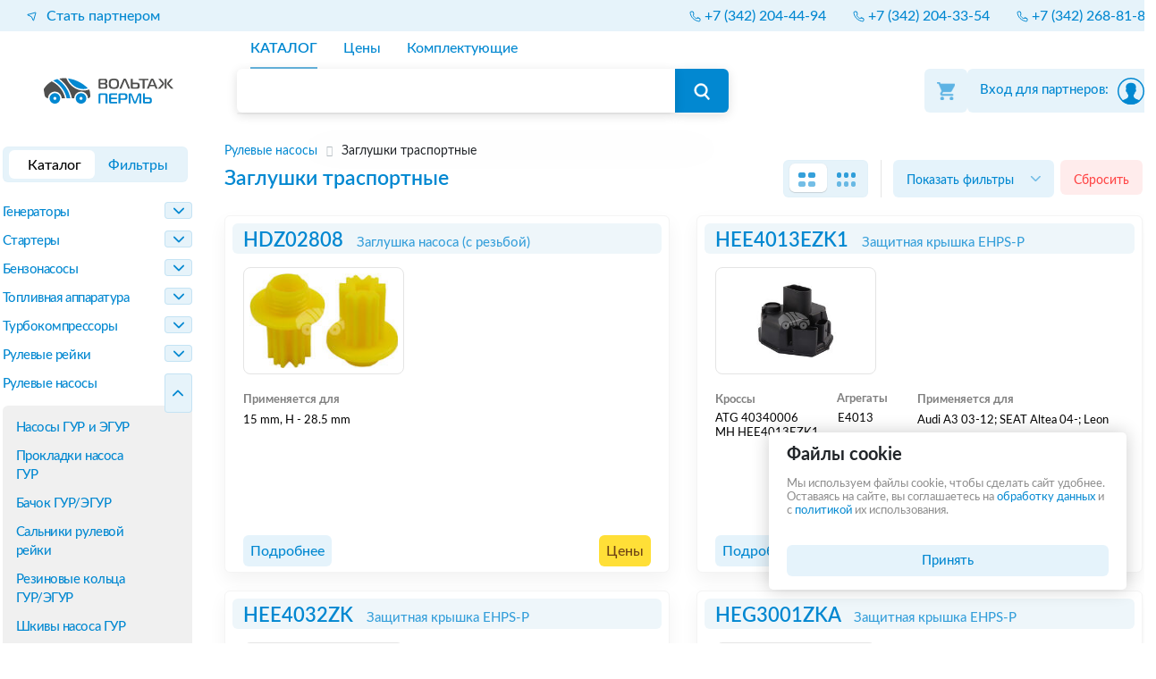

--- FILE ---
content_type: text/html; charset=utf-8
request_url: https://voltag-perm.ru/catalog/list/f2-343/
body_size: 26346
content:
<!doctype html>
<html lang="ru">

<head>


	

	
	<title>Заглушки траспортные купить в Перми | Вольтаж-Пермь</title>
	<meta charset="UTF-8">
	<meta name="viewport" content="width=device-width, user-scalable=no, initial-scale=1.0, maximum-scale=1.0, minimum-scale=1.0">
	<meta http-equiv="X-UA-Compatible" content="ie=edge">
	<link type="image/x-icon" rel="shortcut icon" href="/favicon.ico">
	<link type="image/png" sizes="16x16" rel="icon" href="/favicon-16x16.png">
	<link type="image/png" sizes="32x32" rel="icon" href="/favicon-32x32.png">
	<link type="image/png" sizes="96x96" rel="icon" href="/favicon-96x96.png">
	<link type="image/png" sizes="120x120" rel="icon" href="/favicon-120x120.png">


	<meta http-equiv="content-type" content="text/html; charset=utf-8" />
	<link rel="stylesheet" href="/local/templates/voltag-perm.ru/css/reboot.css">
	<link rel="stylesheet" href="/local/templates/voltag-perm.ru/css/grid.css">

	<!-- ntcn -->
		<link rel="stylesheet" href="/local/templates/voltag-perm.ru/import.css">
	<meta name="description" content="Заглушки траспортные по выгодной цене в Перми. Большой ассортимент с гарантией и доставкой. Звоните ☎ +7 342 270-05-85 | «Вольтаж Пермь»" />
<meta name="keywords" content="HDZ02808, HEE4013EZK1, HEE4032ZK, HEG3001ZKA, HEG3001ZKB, HEG3003ZKA, HEG3003ZKB, HEG3004EZK, HEG3014ZKA, HEG3042ZK, HEG3053ZK, HEG3053ZK2, HEG3062ZKA, HEG3062ZKB, HLL00006, HLL00007, HLL00008" />
<meta name="robots" content="index, follow" />







<link href="https://voltag-perm.ru/catalog/list/f2-343/" rel="canonical" />

<script data-skip-moving="true">(function(w, d, n) {var cl = "bx-core";var ht = d.documentElement;var htc = ht ? ht.className : undefined;if (htc === undefined || htc.indexOf(cl) !== -1){return;}var ua = n.userAgent;if (/(iPad;)|(iPhone;)/i.test(ua)){cl += " bx-ios";}else if (/Windows/i.test(ua)){cl += ' bx-win';}else if (/Macintosh/i.test(ua)){cl += " bx-mac";}else if (/Linux/i.test(ua) && !/Android/i.test(ua)){cl += " bx-linux";}else if (/Android/i.test(ua)){cl += " bx-android";}cl += (/(ipad|iphone|android|mobile|touch)/i.test(ua) ? " bx-touch" : " bx-no-touch");cl += w.devicePixelRatio && w.devicePixelRatio >= 2? " bx-retina": " bx-no-retina";if (/AppleWebKit/.test(ua)){cl += " bx-chrome";}else if (/Opera/.test(ua)){cl += " bx-opera";}else if (/Firefox/.test(ua)){cl += " bx-firefox";}ht.className = htc ? htc + " " + cl : cl;})(window, document, navigator);</script>


<link href="/bitrix/cache/css/n5/voltag-perm.ru/page_c59c2adf55ad16c1942472398258eabb/page_c59c2adf55ad16c1942472398258eabb_v1.css?1768913499163204" type="text/css" rel="stylesheet"/>
<link href="/bitrix/cache/css/n5/voltag-perm.ru/template_fdc2aae809ce9af9003a4e573e368ff4/template_fdc2aae809ce9af9003a4e573e368ff4_v1.css?1768913322112621" type="text/css" rel="stylesheet" data-template-style="true"/>
	<!-- ntcn -->
	<meta name="mobile-web-app-capable" content="no">
	<meta name="theme-color" content="#0288d1">
	<link rel="stylesheet" type="text/css" href="/local/templates/voltag-perm.ru/css/all-ie-only.css" />
	<script data-skip-moving=true src="/local/templates/spec-voltag-ru/js/jquery-3.5.1.min.js"></script>
</head>

<body>

				<!--[if lt IE 9]><div class="ie-warning"><div class="title">Внимаение! Вы используете устаревший браузер</div><div class="description">Пожалуйста, обновите его:</div><ul><li><noindex><a href="https://www.google.com/intl/ru/chrome/" rel="nofollow">Chrome</a></noindex></li><li><noindex><a href="https://www.mozilla.org/ru/firefox/new/" rel="nofollow">Mozilla</a></noindex></li><li><noindex><a href="https://www.opera.com/ru" rel="nofollow">Opera</a></noindex></li><li><noindex><a href="https://support.apple.com/downloads/safari" rel="nofollow">Safari</a></noindex></li></ul><p>Или воспользуйтесь версией сайта для устаревших браузеров <noindex><a href="http://old.voltag.kz/?outdated_browser" rel="nofollow">нажмите сюда</a></noindex></p></div><![endif]-->
	<!--[if lt IE 8]><div class="ie-warning"><div class="title">Внимаение! Вы используете устаревший браузер</div><div class="description">Пожалуйста, обновите его:</div><ul><li><noindex><a href="https://www.google.com/intl/ru/chrome/" rel="nofollow">Chrome</a></noindex></li><li><noindex><a href="https://www.mozilla.org/ru/firefox/new/" rel="nofollow">Mozilla</a></noindex></li><li><noindex><a href="https://www.opera.com/ru" rel="nofollow">Opera</a></noindex></li><li><noindex><a href="https://support.apple.com/downloads/safari" rel="nofollow">Safari</a></noindex></li></ul><p>Или воспользуйтесь версией сайта для устаревших браузеров <noindex><a href="http://old.voltag.kz/?outdated_browser" rel="nofollow">нажмите сюда</a></noindex></p></div><![endif]-->
	<!--[if lt IE 7]><div class="ie-warning"><div class="title">Внимаение! Вы используете устаревший браузер</div><div class="description">Пожалуйста, обновите его:</div><ul><li><noindex><a href="https://www.google.com/intl/ru/chrome/" rel="nofollow">Chrome</a></noindex></li><li><noindex><a href="https://www.mozilla.org/ru/firefox/new/" rel="nofollow">Mozilla</a></noindex></li><li><noindex><a href="https://www.opera.com/ru" rel="nofollow">Opera</a></noindex></li><li><noindex><a href="https://support.apple.com/downloads/safari" rel="nofollow">Safari</a></noindex></li></ul><p>Или воспользуйтесь версией сайта для устаревших браузеров <noindex><a href="http://old.voltag.kz/?outdated_browser" rel="nofollow">нажмите сюда</a></noindex></p></div><![endif]-->
	<!--[if lt IE 6]><div class="ie-warning"><div class="title">Внимаение! Вы используете устаревший браузер</div><div class="description">Пожалуйста, обновите его:</div><ul><li><noindex><a href="https://www.google.com/intl/ru/chrome/" rel="nofollow">Chrome</a></noindex></li><li><noindex><a href="https://www.mozilla.org/ru/firefox/new/" rel="nofollow">Mozilla</a></noindex></li><li><noindex><a href="https://www.opera.com/ru" rel="nofollow">Opera</a></noindex></li><li><noindex><a href="https://support.apple.com/downloads/safari" rel="nofollow">Safari</a></noindex></li></ul><p>Или воспользуйтесь версией сайта для устаревших браузеров <noindex><a href="http://old.voltag.kz/?outdated_browser" rel="nofollow">нажмите сюда</a></noindex></p></div><![endif]-->
	<div class="ie-warning">
		<div class="title">Внимаение! Вы используете устаревший браузер</div>
		<div class="description">Пожалуйста, обновите его:</div>
		<ul>
			<li>
				<noindex><a href="https://www.google.com/intl/ru/chrome/" rel="nofollow">Chrome</a></noindex>
			</li>
			<li>
				<noindex><a href="https://www.mozilla.org/ru/firefox/new/" rel="nofollow">Mozilla</a></noindex>
			</li>
			<li>
				<noindex><a href="https://www.opera.com/ru" rel="nofollow">Opera</a></noindex>
			</li>
			<li>
				<noindex><a href="https://support.apple.com/downloads/safari" rel="nofollow">Safari</a></noindex>
			</li>
		</ul>
		<p>Или воспользуйтесь версией сайта для устаревших браузеров <noindex><a href="http://old.voltag.kz/?outdated_browser" rel="nofollow">нажмите сюда</a></noindex>
		</p>
	</div>
	<div id="panel">
			</div>

	<!-- begin .bottom-bar -->


<div class="search-background"></div>
<nav class="bottom-bar d-block d-xl-none" id="toolbar-container">
	<div id="toolbar">
		<div class="side-nav-call show">
			<span id="side-nav-call-icon" data-id-panel="catalog-panel"></span>
		</div>
		<div class="side-nav-call show">
			<span id="side-filters-call-icon" data-id-panel="filter-panel">
				<sup class=""></sup>
			</span>
		</div>
		<div class="fill">
										<form id="filter_form" action="/catalog/list/f2-343/">
											<input type="search" autocomplete="cc-csc" id="search-toolbar" class="form-control" value="" name="q" placeholder="Поиск">
			<span class="search-close"></span>
			</form>		</div>
		<div class="side-nav-call show">
			<span id="side-cart-call-icon" data-id-panel="basket-panel">
				<sup>0</sup>
			</span>
		</div>
	</div>
</nav><!-- end .bottom-bar -->
<header class="header" id="header">
	<!-- desktop-шапка -->
	<div class="header-desktop d-none d-xl-block">

		<div class="col-12 header-desktop__contacts-wrap">
			<div class="wrapper">
				<div class="header-desktop__contacts">
					<div class="header-desktop__contacts-item">

						<!-- <span>Город</span> -->
						<a href="/partnership/">
							<svg width="11" height="11" viewBox="0 0 11 11" fill="none" xmlns="http://www.w3.org/2000/svg">
								<path d="M1.19949 3.3774L9.65294 1.01043C9.85804 0.953012 10.047 1.14198 9.98957 1.34706L7.62259 9.80048C7.55344 10.0474 7.21288 10.0716 7.10965 9.83686L5.33541 5.80455C5.30793 5.74201 5.25795 5.69209 5.19541 5.66456L1.16314 3.89036C0.92844 3.7871 0.952577 3.44654 1.19949 3.3774Z" stroke="#0288D1" stroke-linecap="round" stroke-linejoin="round" />
							</svg>
							<span>
								Стать партнером
							</span>
						</a>
					</div>
					<div class="header-desktop__contacts-item">
													<ul>
								

								

								
								
								
								

																	<li>
										<a href="tel:+73422044494">
											<svg width="13" height="13" viewBox="0 0 13 13" fill="none" xmlns="http://www.w3.org/2000/svg">
												<path d="M9.84388 8.05523L7.55646 8.49847C6.01139 7.72297 5.05697 6.83215 4.50153 5.44354L4.92919 3.14951L4.12078 1H2.03736C1.41107 1 0.917888 1.51755 1.01142 2.13681C1.24494 3.68279 1.93345 6.48583 3.94608 8.49847C6.05965 10.612 9.10376 11.5292 10.7791 11.8937C11.4261 12.0345 12 11.5298 12 10.8677V8.87684L9.84388 8.05523Z" stroke="#0288D1" stroke-linecap="round" stroke-linejoin="round" />
											</svg>
											<span>+7 (342) 204-44-94</span>
										</a>
									</li>
																	<li>
										<a href="tel:+73422043354">
											<svg width="13" height="13" viewBox="0 0 13 13" fill="none" xmlns="http://www.w3.org/2000/svg">
												<path d="M9.84388 8.05523L7.55646 8.49847C6.01139 7.72297 5.05697 6.83215 4.50153 5.44354L4.92919 3.14951L4.12078 1H2.03736C1.41107 1 0.917888 1.51755 1.01142 2.13681C1.24494 3.68279 1.93345 6.48583 3.94608 8.49847C6.05965 10.612 9.10376 11.5292 10.7791 11.8937C11.4261 12.0345 12 11.5298 12 10.8677V8.87684L9.84388 8.05523Z" stroke="#0288D1" stroke-linecap="round" stroke-linejoin="round" />
											</svg>
											<span>+7 (342) 204-33-54</span>
										</a>
									</li>
																	<li>
										<a href="tel:+73422688182">
											<svg width="13" height="13" viewBox="0 0 13 13" fill="none" xmlns="http://www.w3.org/2000/svg">
												<path d="M9.84388 8.05523L7.55646 8.49847C6.01139 7.72297 5.05697 6.83215 4.50153 5.44354L4.92919 3.14951L4.12078 1H2.03736C1.41107 1 0.917888 1.51755 1.01142 2.13681C1.24494 3.68279 1.93345 6.48583 3.94608 8.49847C6.05965 10.612 9.10376 11.5292 10.7791 11.8937C11.4261 12.0345 12 11.5298 12 10.8677V8.87684L9.84388 8.05523Z" stroke="#0288D1" stroke-linecap="round" stroke-linejoin="round" />
											</svg>
											<span>+7 (342) 268-81-82</span>
										</a>
									</li>
								

								

							</ul>
											</div>
				</div>
			</div>
		</div>




		<div class="container-fluid">
			<div class="row wrapper">
				<div class="col-2 p-0">
					<div class="header-desktop-logotype-overlay">
						<a href="/">
							<div class="header-desktop-logotype"></div>
						</a>
					</div>
				</div>
				<div class="col-6 p-0">
					<div class="header-desktop-part-search">
						<div class="header-desktop-part-search-overlay">

							<!-- <span class="filters-active-product"> </span>
							<span class="filters-active-button-close ninf-cl" >
								<span class="filter-close-icon"></span>
							</span> -->

							<div class="header-desktop-part-search-nav">

								<nav>
																		<ul>
										<li>
																							<div class="ninf-cl selected"  data-ninf-l1="L2NhdGFsb2" data-ninf-l2="cvbGlzdC8=">КАТАЛОГ</div>
																					</li>
										<li>
																							<div class=" ninf-cl" data-ninf-l1="L3ByaWNl" data-ninf-l2="L2xpc3Qv">Цены</div>
																					</li>
										<li>
																							<div class=" ninf-cl" data-ninf-l1="L2NvbXBvbmVu" data-ninf-l2="dHMvbGlzdC8=">Комплектующие</div>
																					</li>
										
									</ul>
																										</nav>

							</div>
														<form id="filter_form" action="/catalog/list/f2-343/">
																							<div class="header-desktop-part-search-field">
									<div class="header-desktop-part-search-input">
										<input autocomplete="cc-csc" name="q" id="header_search_input" size="40" value="" type="text" tabindex="1">
										<div class="search_input_helper hidden">Введите номер детали (<a href="javascript: void(0);">CS519</a>), марку машины (<a href="javascript: void(0);">Logan</a>) или двигатель (<a href="javascript: void(0);">TD42</a>)</div>
									</div>
									<div class="header-desktop-part-search-submit">
										<input type="submit" value>
									</div>
								</div>
							</form>
						</div>
					</div>
				</div>
				<div class="col-4 p-0">
					<div class="header-desktop-personal header-desktop-personal-vin">
						<div class="header-desktop-personal-overlay">
							<div class="header-desktop-cart ninf-cl" data-ninf-l1="L3BlcnNvbmF" data-ninf-l2="sL2Jhc2tldC5waHA=">
    <div class="header-desktop-icons-cart-overlay">
        <div class="header-desktop-cart-icon"></div>
		    </div>
</div>							<div class="header-desktop-lk">
								<div id='header_right' class=" new-lk__header" data-id="0">
									<div class="new-lk__header--helper"></div>
											<div id="new-lk__header_loginform" class="new-lk__header_loginform-helper  no-auth ">Вход для партнеров:	</div>
	<div class="new-lk__login">
		<form name="system_auth_form6zOYVN" method="post" target="_top" action="/catalog/list/f2-343/?login=yes">
							<input type="hidden" name="backurl" value="/catalog/list/f2-343/" />
									<input type="hidden" name="AUTH_FORM" value="Y" />
			<input type="hidden" name="TYPE" value="AUTH" />
			<input type="hidden" id="USER_REMEMBER_frm" name="USER_REMEMBER" value="Y" />
			<input class="new-lk__header_loginform_input" type="text" name="USER_LOGIN" maxlength="50" value="" size="17" placeholder="Адрес почты" />
			<div class="new-lk__pass">
				<input class="new-lk__header_loginform_input" type="password" name="USER_PASSWORD" maxlength="50" size="17" autocomplete="off" placeholder="Пароль" />
				<span class="new-lk__eye">
					<img class="new-lk__eye-denied" src="/local/templates/.default/components/bitrix/system.auth.form/new-lk/img/eye.svg" alt="eye">
					<img class="new-lk__eye-pass" src="/local/templates/.default/components/bitrix/system.auth.form/new-lk/img/eye__pass.svg" alt="eye__pass">
				</span>
			</div>

						<button class="new-lk__header_loginform_button">Войти</button>
		</form>
	</div>

									<div id="new-lk__header_customer_photo">
										<span id="dotPayments"></span>
										<img src="/local/templates/voltag.ru/img/user.svg" >
									</div>
																	</div>
							</div>
						</div>
					</div>
				</div>
			</div>
		</div>
	</div>

	<!-- конец desktop-шапка -->
	<nav class="top-bar d-block d-xl-none" id="toolbar-container">
	<div id="top-bar-header">
		<div class="side-nav-call burger-header-mobile ">
			<svg class="ham hamRotate ham7" id="burger-mobile" data-id-panel="menu-panel" viewBox="0 0 100 100" width="80">
				<path class="line top" d="m 70,33 h -40 c 0,0 -6,1.368796 -6,8.5 0,7.131204 6,8.5013 6,8.5013 l 20,-0.0013" />
				<path class="line middle" d="m 70,50 h -40" />
				<path class="line bottom" d="m 69.575405,67.073826 h -40 c -5.592752,0 -6.873604,-9.348582 1.371031,-9.348582 8.244634,0 19.053564,21.797129 19.053564,12.274756 l 0,-40" />
			</svg>
		</div>
		<div class="fill block-left">
			<a href="/"><img src="/local/templates/voltag-perm.ru/images/icon/logo-mobile_2023_10-2.svg" alt="Описание"></a>			 
		</div>
		<div class="side-nav-call">
			<div class="personal-header-mobile" id="lk-label" data-id-panel="lk-panel">
				<img src="/local/templates/voltag-perm.ru/images/icon/personal.svg" alt="">
			</div>
		</div>
	</div>
	
</nav>
	

<aside class="hidden-desktop">
	<div class="aside" data-position="right">
		<input type="checkbox" autocomplete='off' id="lk-panel"  />
		<div class="aside-content" id="lk" data-position="right">
						<div class="scroll">
				<div class="header">Вход для партнеров:</div>

				<div id="partner-dropdown" class="header-desktop-lk-dropdown-nav ">
					<div class="header-desktop-lk-autorization">
						
												<div id="header_loginform">
							<form name="system_auth_formPqgS8z" method="post" target="_top" action="/catalog/list/f2-343/?login=yes">
																<input type="hidden" name="backurl" value="/catalog/list/f2-343/" />
								
																<input type="hidden" name="AUTH_FORM" value="Y" />
								<input type="hidden" name="TYPE" value="AUTH" />

								<input type="hidden" id="USER_REMEMBER_frm" name="USER_REMEMBER" value="Y" />

								<div class="header-desktop-lk-autorization-email">
									<label for="">Адрес почты</label>
									<input type="text" placeholder="Ваш e-mail" name="USER_LOGIN" maxlength="50" value="" size="17">
								</div>
								<div class="header-desktop-lk-autorization-password">
									<label for="">Пароль</label>
									<input type="password" placeholder="Ваш пароль" name="USER_PASSWORD" maxlength="50" size="17" autocomplete="off">
								</div>
								<div class="header-desktop-lk-autorization-button">
									<button class="header_loginform_button">Войти</button>
								</div>
							</form>
						</div>
											</div>
				</div>
			</div>
					</div>
		<span></span>
	</div>
</aside></header>

	<div class="wrapper main">
		

		
				<main class="main" id="main">
			<div class="container-fluid p-0">
				<div class="row m-0">
														 
 <div class="col-2 d-xl-block sidebar p-0">
	<div class="switcher-area">
	<label class="switch">
		<input id="switcher-filter" type="checkbox">
		<span class="slider round">
			<span>Каталог</span>
			<span>Фильтры<sup class=""></sup></span>
		</span>
	</label>
</div>
<div class="tab-view">
			<aside class="tab active" data-snap-ignore="true">
			<div class="aside" data-position="left">
				<input type="checkbox" id="catalog-panel" />
				<div class="aside-content" id="catalog">
					<div class="scroll">
						<div class="header">Каталог</div>
						<ul class="left-cat-nav" id="sfvi-2">
																							<li class="level1 submenu">
									<div class="submenu-header ">
										<label class="ninf-cl" data-smartfilter-value-id="8"  data-ninf-l1="L2NhdGFsb2cvbG" data-ninf-l2="lzdC9mMi04Lw==">Генераторы</label>
																					<span class="arrow-down"></span>
																			</div>
									
										<ul class=" level1">

																																			<li class=" submenu level2">
													<div class="submenu-header ">
														<label class="ninf-cl" data-smartfilter-value-id="14"  data-ninf-l1="L2NhdGFsb2cvbG" data-ninf-l2="lzdC9mMi0xNC8=">Диодные мосты генератора</label>
																											</div>
																									</li>
																																			<li class=" submenu level2">
													<div class="submenu-header ">
														<label class="ninf-cl" data-smartfilter-value-id="99"  data-ninf-l1="L2NhdGFsb2cvbG" data-ninf-l2="lzdC9mMi05OS8=">Диоды генератора</label>
																											</div>
																									</li>
																																			<li class=" submenu level2">
													<div class="submenu-header ">
														<label class="ninf-cl" data-smartfilter-value-id="1067"  data-ninf-l1="L2NhdGFsb2cvbGlz" data-ninf-l2="dC9mMi0xMDY3Lw==">Изолятор генератора</label>
																											</div>
																									</li>
																																			<li class=" submenu level2">
													<div class="submenu-header ">
														<label class="ninf-cl" data-smartfilter-value-id="93"  data-ninf-l1="L2NhdGFsb2cvbG" data-ninf-l2="lzdC9mMi05My8=">Коллекторы генератора</label>
																											</div>
																									</li>
																																			<li class=" submenu level2">
													<div class="submenu-header ">
														<label class="ninf-cl" data-smartfilter-value-id="1064"  data-ninf-l1="L2NhdGFsb2cvbGlz" data-ninf-l2="dC9mMi0xMDY0Lw==">Крепеж генератора</label>
																											</div>
																									</li>
																																			<li class=" submenu level2">
													<div class="submenu-header ">
														<label class="ninf-cl" data-smartfilter-value-id="1066"  data-ninf-l1="L2NhdGFsb2cvbGlz" data-ninf-l2="dC9mMi0xMDY2Lw==">Крыльчатка генератора</label>
																											</div>
																									</li>
																																			<li class=" submenu level2">
													<div class="submenu-header ">
														<label class="ninf-cl" data-smartfilter-value-id="79"  data-ninf-l1="L2NhdGFsb2cvbG" data-ninf-l2="lzdC9mMi03OS8=">Крышки задние генератора</label>
																											</div>
																									</li>
																																			<li class=" submenu level2">
													<div class="submenu-header ">
														<label class="ninf-cl" data-smartfilter-value-id="37"  data-ninf-l1="L2NhdGFsb2cvbG" data-ninf-l2="lzdC9mMi0zNy8=">Крышки передние генератора</label>
																											</div>
																									</li>
																																			<li class=" submenu level2">
													<div class="submenu-header ">
														<label class="ninf-cl" data-smartfilter-value-id="102"  data-ninf-l1="L2NhdGFsb2cvbG" data-ninf-l2="lzdC9mMi0xMDIv">Крышки пластиковые генератора</label>
																											</div>
																									</li>
																																			<li class=" submenu level2">
													<div class="submenu-header ">
														<label class="ninf-cl" data-smartfilter-value-id="94"  data-ninf-l1="L2NhdGFsb2cvbG" data-ninf-l2="lzdC9mMi05NC8=">Помпы  вакуумные генератора</label>
																											</div>
																									</li>
																																			<li class=" submenu level2">
													<div class="submenu-header ">
														<label class="ninf-cl" data-smartfilter-value-id="1061"  data-ninf-l1="L2NhdGFsb2cvbGlz" data-ninf-l2="dC9mMi0xMDYxLw==">Проставка под подшипник генератора</label>
																											</div>
																									</li>
																																			<li class=" submenu level2">
													<div class="submenu-header ">
														<label class="ninf-cl" data-smartfilter-value-id="245"  data-ninf-l1="L2NhdGFsb2cvbG" data-ninf-l2="lzdC9mMi0yNDUv">Разъемы генератора</label>
																											</div>
																									</li>
																																			<li class=" submenu level2">
													<div class="submenu-header ">
														<label class="ninf-cl" data-smartfilter-value-id="15"  data-ninf-l1="L2NhdGFsb2cvbG" data-ninf-l2="lzdC9mMi0xNS8=">Регуляторы генератора</label>
																											</div>
																									</li>
																																			<li class=" submenu level2">
													<div class="submenu-header ">
														<label class="ninf-cl" data-smartfilter-value-id="83"  data-ninf-l1="L2NhdGFsb2cvbG" data-ninf-l2="lzdC9mMi04My8=">Ремкомплекты генератора</label>
																											</div>
																									</li>
																																			<li class=" submenu level2">
													<div class="submenu-header ">
														<label class="ninf-cl" data-smartfilter-value-id="13"  data-ninf-l1="L2NhdGFsb2cvbG" data-ninf-l2="lzdC9mMi0xMy8=">Роторы генератора</label>
																											</div>
																									</li>
																																			<li class=" submenu level2">
													<div class="submenu-header ">
														<label class="ninf-cl" data-smartfilter-value-id="1065"  data-ninf-l1="L2NhdGFsb2cvbGlz" data-ninf-l2="dC9mMi0xMDY1Lw==">Сальник генератора</label>
																											</div>
																									</li>
																																			<li class=" submenu level2">
													<div class="submenu-header ">
														<label class="ninf-cl" data-smartfilter-value-id="27"  data-ninf-l1="L2NhdGFsb2cvbG" data-ninf-l2="lzdC9mMi0yNy8=">Статоры генератора</label>
																											</div>
																									</li>
																																			<li class=" submenu level2">
													<div class="submenu-header ">
														<label class="ninf-cl" data-smartfilter-value-id="866"  data-ninf-l1="L2NhdGFsb2cvbG" data-ninf-l2="lzdC9mMi04NjYv">Статоры генератора мото</label>
																											</div>
																									</li>
																																			<li class=" submenu level2">
													<div class="submenu-header ">
														<label class="ninf-cl" data-smartfilter-value-id="1062"  data-ninf-l1="L2NhdGFsb2cvbGlz" data-ninf-l2="dC9mMi0xMDYyLw==">Стопор подшипника генератора</label>
																											</div>
																									</li>
																																			<li class=" submenu level2">
													<div class="submenu-header ">
														<label class="ninf-cl" data-smartfilter-value-id="1063"  data-ninf-l1="L2NhdGFsb2cvbGlz" data-ninf-l2="dC9mMi0xMDYzLw==">Терминал генератора</label>
																											</div>
																									</li>
																																			<li class=" submenu level2">
													<div class="submenu-header ">
														<label class="ninf-cl" data-smartfilter-value-id="149"  data-ninf-l1="L2NhdGFsb2cvbG" data-ninf-l2="lzdC9mMi0xNDkv">Чипы регуляторов генератора</label>
																											</div>
																									</li>
																																			<li class=" submenu level2">
													<div class="submenu-header ">
														<label class="ninf-cl" data-smartfilter-value-id="36"  data-ninf-l1="L2NhdGFsb2cvbG" data-ninf-l2="lzdC9mMi0zNi8=">Шкивы генератора</label>
																											</div>
																									</li>
																																			<li class=" submenu level2">
													<div class="submenu-header ">
														<label class="ninf-cl" data-smartfilter-value-id="35"  data-ninf-l1="L2NhdGFsb2cvbG" data-ninf-l2="lzdC9mMi0zNS8=">Шкивы обгонные генератора</label>
																											</div>
																									</li>
																																			<li class=" submenu level2">
													<div class="submenu-header ">
														<label class="ninf-cl" data-smartfilter-value-id="54"  data-ninf-l1="L2NhdGFsb2cvbG" data-ninf-l2="lzdC9mMi01NC8=">Щетки генератора</label>
																											</div>
																									</li>
																																			<li class=" submenu level2">
													<div class="submenu-header ">
														<label class="ninf-cl" data-smartfilter-value-id="92"  data-ninf-l1="L2NhdGFsb2cvbG" data-ninf-l2="lzdC9mMi05Mi8=">Щеткодержатели генератора</label>
																											</div>
																									</li>
																																			<li class=" submenu level2">
													<div class="submenu-header ">
														<label class="ninf-cl" data-smartfilter-value-id="59"  data-ninf-l1="L2NhdGFsb2cvbG" data-ninf-l2="lzdC9mMi01OS8=">Прочее для генераторов</label>
																											</div>
																									</li>
																																			<li class=" submenu level2">
													<div class="submenu-header ">
														<label class="ninf-cl" data-smartfilter-value-id="19"  data-ninf-l1="L2NhdGFsb2cvbG" data-ninf-l2="lzdC9mMi0xOS8=">Инструмент для генераторов</label>
																											</div>
																									</li>
																																			<li class=" submenu level2">
													<div class="submenu-header ">
														<label class="ninf-cl" data-smartfilter-value-id="176"  data-ninf-l1="L2NhdGFsb2cvbG" data-ninf-l2="lzdC9mMi0xNzYv">Оборудование для  генераторов</label>
																											</div>
																									</li>
																					</ul>
										<div class="arrow-down"></div>

																	</li>


																							<li class="level1 submenu">
									<div class="submenu-header ">
										<label class="ninf-cl" data-smartfilter-value-id="7"  data-ninf-l1="L2NhdGFsb2cvbG" data-ninf-l2="lzdC9mMi03Lw==">Стартеры</label>
																					<span class="arrow-down"></span>
																			</div>
									
										<ul class=" level1">

																																			<li class=" submenu level2">
													<div class="submenu-header ">
														<label class="ninf-cl" data-smartfilter-value-id="11"  data-ninf-l1="L2NhdGFsb2cvbG" data-ninf-l2="lzdC9mMi0xMS8=">Бендиксы</label>
																											</div>
																									</li>
																																			<li class=" submenu level2">
													<div class="submenu-header ">
														<label class="ninf-cl" data-smartfilter-value-id="143"  data-ninf-l1="L2NhdGFsb2cvbG" data-ninf-l2="lzdC9mMi0xNDMv">Бендиксы прочее</label>
																											</div>
																									</li>
																																			<li class=" submenu level2">
													<div class="submenu-header ">
														<label class="ninf-cl" data-smartfilter-value-id="23"  data-ninf-l1="L2NhdGFsb2cvbG" data-ninf-l2="lzdC9mMi0yMy8=">Вилки стартера</label>
																											</div>
																									</li>
																																			<li class=" submenu level2">
													<div class="submenu-header ">
														<label class="ninf-cl" data-smartfilter-value-id="25"  data-ninf-l1="L2NhdGFsb2cvbG" data-ninf-l2="lzdC9mMi0yNS8=">Втулки стартера</label>
																											</div>
																									</li>
																																			<li class=" submenu level2">
													<div class="submenu-header ">
														<label class="ninf-cl" data-smartfilter-value-id="21"  data-ninf-l1="L2NhdGFsb2cvbG" data-ninf-l2="lzdC9mMi0yMS8=">Втягивающие  реле стартера</label>
																											</div>
																									</li>
																																			<li class=" submenu level2">
													<div class="submenu-header ">
														<label class="ninf-cl" data-smartfilter-value-id="163"  data-ninf-l1="L2NhdGFsb2cvbG" data-ninf-l2="lzdC9mMi0xNjMv">Втягивающие прочее</label>
																											</div>
																									</li>
																																			<li class=" submenu level2">
													<div class="submenu-header ">
														<label class="ninf-cl" data-smartfilter-value-id="24"  data-ninf-l1="L2NhdGFsb2cvbG" data-ninf-l2="lzdC9mMi0yNC8=">Зубчатки бендикса</label>
																											</div>
																									</li>
																																			<li class=" submenu level2">
													<div class="submenu-header ">
														<label class="ninf-cl" data-smartfilter-value-id="1071"  data-ninf-l1="L2NhdGFsb2cvbGlz" data-ninf-l2="dC9mMi0xMDcxLw==">Крепеж стартера</label>
																											</div>
																									</li>
																																			<li class=" submenu level2">
													<div class="submenu-header ">
														<label class="ninf-cl" data-smartfilter-value-id="81"  data-ninf-l1="L2NhdGFsb2cvbG" data-ninf-l2="lzdC9mMi04MS8=">Крышки задние стартера</label>
																											</div>
																									</li>
																																			<li class=" submenu level2">
													<div class="submenu-header ">
														<label class="ninf-cl" data-smartfilter-value-id="20"  data-ninf-l1="L2NhdGFsb2cvbG" data-ninf-l2="lzdC9mMi0yMC8=">Крышки передние стартера</label>
																											</div>
																									</li>
																																			<li class=" submenu level2">
													<div class="submenu-header ">
														<label class="ninf-cl" data-smartfilter-value-id="146"  data-ninf-l1="L2NhdGFsb2cvbG" data-ninf-l2="lzdC9mMi0xNDYv">Крышки средние стартера</label>
																											</div>
																									</li>
																																			<li class=" submenu level2">
													<div class="submenu-header ">
														<label class="ninf-cl" data-smartfilter-value-id="246"  data-ninf-l1="L2NhdGFsb2cvbG" data-ninf-l2="lzdC9mMi0yNDYv">Разъемы стартера</label>
																											</div>
																									</li>
																																			<li class=" submenu level2">
													<div class="submenu-header ">
														<label class="ninf-cl" data-smartfilter-value-id="22"  data-ninf-l1="L2NhdGFsb2cvbG" data-ninf-l2="lzdC9mMi0yMi8=">Редукторы стартера</label>
																											</div>
																									</li>
																																			<li class=" submenu level2">
													<div class="submenu-header ">
														<label class="ninf-cl" data-smartfilter-value-id="82"  data-ninf-l1="L2NhdGFsb2cvbG" data-ninf-l2="lzdC9mMi04Mi8=">Ремкомплекты стартера</label>
																											</div>
																									</li>
																																			<li class=" submenu level2">
													<div class="submenu-header ">
														<label class="ninf-cl" data-smartfilter-value-id="10"  data-ninf-l1="L2NhdGFsb2cvbG" data-ninf-l2="lzdC9mMi0xMC8=">Роторы стартера</label>
																											</div>
																									</li>
																																			<li class=" submenu level2">
													<div class="submenu-header ">
														<label class="ninf-cl" data-smartfilter-value-id="1072"  data-ninf-l1="L2NhdGFsb2cvbGlz" data-ninf-l2="dC9mMi0xMDcyLw==">Сальники, уплотнители ,изоляторы стартера</label>
																											</div>
																									</li>
																																			<li class=" submenu level2">
													<div class="submenu-header ">
														<label class="ninf-cl" data-smartfilter-value-id="80"  data-ninf-l1="L2NhdGFsb2cvbG" data-ninf-l2="lzdC9mMi04MC8=">Статоры стартера</label>
																											</div>
																									</li>
																																			<li class=" submenu level2">
													<div class="submenu-header ">
														<label class="ninf-cl" data-smartfilter-value-id="1073"  data-ninf-l1="L2NhdGFsb2cvbGlz" data-ninf-l2="dC9mMi0xMDczLw==">Терминал стартера</label>
																											</div>
																									</li>
																																			<li class=" submenu level2">
													<div class="submenu-header ">
														<label class="ninf-cl" data-smartfilter-value-id="12"  data-ninf-l1="L2NhdGFsb2cvbG" data-ninf-l2="lzdC9mMi0xMi8=">Щетки стартера</label>
																											</div>
																									</li>
																																			<li class=" submenu level2">
													<div class="submenu-header ">
														<label class="ninf-cl" data-smartfilter-value-id="17"  data-ninf-l1="L2NhdGFsb2cvbG" data-ninf-l2="lzdC9mMi0xNy8=">Щеткодержатели стартеров</label>
																											</div>
																									</li>
																																			<li class=" submenu level2">
													<div class="submenu-header ">
														<label class="ninf-cl" data-smartfilter-value-id="26"  data-ninf-l1="L2NhdGFsb2cvbG" data-ninf-l2="lzdC9mMi0yNi8=">Прочее для стартеров</label>
																											</div>
																									</li>
																																			<li class=" submenu level2">
													<div class="submenu-header ">
														<label class="ninf-cl" data-smartfilter-value-id="373"  data-ninf-l1="L2NhdGFsb2cvbG" data-ninf-l2="lzdC9mMi0zNzMv">Инструмент для стартеров</label>
																											</div>
																									</li>
																																			<li class=" submenu level2">
													<div class="submenu-header ">
														<label class="ninf-cl" data-smartfilter-value-id="178"  data-ninf-l1="L2NhdGFsb2cvbG" data-ninf-l2="lzdC9mMi0xNzgv">Оборудование для стартеров</label>
																											</div>
																									</li>
																					</ul>
										<div class="arrow-down"></div>

																	</li>


																							<li class="level1 submenu">
									<div class="submenu-header ">
										<label class="ninf-cl" data-smartfilter-value-id="50"  data-ninf-l1="L2NhdGFsb2cvbG" data-ninf-l2="lzdC9mMi01MC8=">Бензонасосы</label>
																					<span class="arrow-down"></span>
																			</div>
									
										<ul class=" level1">

																																			<li class=" submenu level2">
													<div class="submenu-header ">
														<label class="ninf-cl" data-smartfilter-value-id="51"  data-ninf-l1="L2NhdGFsb2cvbG" data-ninf-l2="lzdC9mMi01MS8=">Модули</label>
																											</div>
																									</li>
																																			<li class=" submenu level2">
													<div class="submenu-header ">
														<label class="ninf-cl" data-smartfilter-value-id="9"  data-ninf-l1="L2NhdGFsb2cvbG" data-ninf-l2="lzdC9mMi05Lw==">Насосы топливные</label>
																											</div>
																									</li>
																																			<li class=" submenu level2">
													<div class="submenu-header ">
														<label class="ninf-cl" data-smartfilter-value-id="52"  data-ninf-l1="L2NhdGFsb2cvbG" data-ninf-l2="lzdC9mMi01Mi8=">Сетка-фильтр бензонасоса</label>
																											</div>
																									</li>
																																			<li class=" submenu level2">
													<div class="submenu-header ">
														<label class="ninf-cl" data-smartfilter-value-id="221"  data-ninf-l1="L2NhdGFsb2cvbG" data-ninf-l2="lzdC9mMi0yMjEv">Датчики уровня топлива</label>
																											</div>
																									</li>
																																			<li class=" submenu level2">
													<div class="submenu-header ">
														<label class="ninf-cl" data-smartfilter-value-id="53"  data-ninf-l1="L2NhdGFsb2cvbG" data-ninf-l2="lzdC9mMi01My8=">Расходники бензонасосы</label>
																											</div>
																									</li>
																																			<li class=" submenu level2">
													<div class="submenu-header ">
														<label class="ninf-cl" data-smartfilter-value-id="915"  data-ninf-l1="L2NhdGFsb2cvbG" data-ninf-l2="lzdC9mMi05MTUv">Блоки управления топливным насосом</label>
																											</div>
																									</li>
																																			<li class=" submenu level2">
													<div class="submenu-header ">
														<label class="ninf-cl" data-smartfilter-value-id="173"  data-ninf-l1="L2NhdGFsb2cvbG" data-ninf-l2="lzdC9mMi0xNzMv">Оборудование для бензонасосов</label>
																											</div>
																									</li>
																					</ul>
										<div class="arrow-down"></div>

																	</li>


																							<li class="level1 submenu">
									<div class="submenu-header ">
										<label class="ninf-cl" data-smartfilter-value-id="380"  data-ninf-l1="L2NhdGFsb2cvbG" data-ninf-l2="lzdC9mMi0zODAv">Топливная аппаратура</label>
																					<span class="arrow-down"></span>
																			</div>
									
										<ul class=" level1">

																																			<li class=" submenu level2">
													<div class="submenu-header ">
														<label class="ninf-cl" data-smartfilter-value-id="919"  data-ninf-l1="L2NhdGFsb2cvbG" data-ninf-l2="lzdC9mMi05MTkv">Форсунки</label>
																													<span class="arrow-down"></span>
																											</div>
													

														<ul class="level2">
																																																															<li class=" ninf-cl" data-smartfilter-value-id="155"  data-ninf-l1="L2NhdGFsb2cvbG" data-ninf-l2="lzdC9mMi0xNTUv">
																	<label>Бензиновые форсунки</label>
																</li>
																																																															<li class=" ninf-cl" data-smartfilter-value-id="917"  data-ninf-l1="L2NhdGFsb2cvbG" data-ninf-l2="lzdC9mMi05MTcv">
																	<label>Дизельные форсунки</label>
																</li>
																																																															<li class=" ninf-cl" data-smartfilter-value-id="993"  data-ninf-l1="L2NhdGFsb2cvbG" data-ninf-l2="lzdC9mMi05OTMv">
																	<label>Клапан инжектора с штоком</label>
																</li>
																																																															<li class=" ninf-cl" data-smartfilter-value-id="994"  data-ninf-l1="L2NhdGFsb2cvbG" data-ninf-l2="lzdC9mMi05OTQv">
																	<label>Насос-форсунка</label>
																</li>
																																																															<li class=" ninf-cl" data-smartfilter-value-id="400"  data-ninf-l1="L2NhdGFsb2cvbG" data-ninf-l2="lzdC9mMi00MDAv">
																	<label>Распылители форсунки</label>
																</li>
																																																															<li class=" ninf-cl" data-smartfilter-value-id="1048"  data-ninf-l1="L2NhdGFsb2cvbGlz" data-ninf-l2="dC9mMi0xMDQ4Lw==">
																	<label>Стаканы форсунок</label>
																</li>
																																																															<li class=" ninf-cl" data-smartfilter-value-id="1006"  data-ninf-l1="L2NhdGFsb2cvbGlz" data-ninf-l2="dC9mMi0xMDA2Lw==">
																	<label>Шток форсунки</label>
																</li>
																													</ul>
														<div class="arrow-down"></div>
																									</li>
																																			<li class=" submenu level2">
													<div class="submenu-header ">
														<label class="ninf-cl" data-smartfilter-value-id="976"  data-ninf-l1="L2NhdGFsb2cvbG" data-ninf-l2="lzdC9mMi05NzYv">Адсорберы топливных паров</label>
																											</div>
																									</li>
																																			<li class=" submenu level2">
													<div class="submenu-header ">
														<label class="ninf-cl" data-smartfilter-value-id="981"  data-ninf-l1="L2NhdGFsb2cvbG" data-ninf-l2="lzdC9mMi05ODEv">Горловины топливного бака</label>
																											</div>
																									</li>
																																			<li class=" submenu level2">
													<div class="submenu-header ">
														<label class="ninf-cl" data-smartfilter-value-id="814"  data-ninf-l1="L2NhdGFsb2cvbG" data-ninf-l2="lzdC9mMi04MTQv">Клапаны вентиляции топливного бака</label>
																											</div>
																									</li>
																																			<li class=" submenu level2">
													<div class="submenu-header ">
														<label class="ninf-cl" data-smartfilter-value-id="135"  data-ninf-l1="L2NhdGFsb2cvbG" data-ninf-l2="lzdC9mMi0xMzUv">Компоненты рамп</label>
																											</div>
																									</li>
																																			<li class=" submenu level2">
													<div class="submenu-header ">
														<label class="ninf-cl" data-smartfilter-value-id="401"  data-ninf-l1="L2NhdGFsb2cvbG" data-ninf-l2="lzdC9mMi00MDEv">Компоненты топливных насосов</label>
																											</div>
																									</li>
																																			<li class=" submenu level2">
													<div class="submenu-header ">
														<label class="ninf-cl" data-smartfilter-value-id="1022"  data-ninf-l1="L2NhdGFsb2cvbGlz" data-ninf-l2="dC9mMi0xMDIyLw==">Жгуты проводов</label>
																											</div>
																									</li>
																																			<li class=" submenu level2">
													<div class="submenu-header ">
														<label class="ninf-cl" data-smartfilter-value-id="656"  data-ninf-l1="L2NhdGFsb2cvbG" data-ninf-l2="lzdC9mMi02NTYv">Крышки топливного бака</label>
																											</div>
																									</li>
																																			<li class=" submenu level2">
													<div class="submenu-header ">
														<label class="ninf-cl" data-smartfilter-value-id="593"  data-ninf-l1="L2NhdGFsb2cvbG" data-ninf-l2="lzdC9mMi01OTMv">Оборудование для топливной аппаратуры</label>
																											</div>
																									</li>
																																			<li class=" submenu level2">
													<div class="submenu-header ">
														<label class="ninf-cl" data-smartfilter-value-id="1002"  data-ninf-l1="L2NhdGFsb2cvbGlz" data-ninf-l2="dC9mMi0xMDAyLw==">Патрубки, трубки</label>
																											</div>
																									</li>
																																			<li class=" submenu level2">
													<div class="submenu-header ">
														<label class="ninf-cl" data-smartfilter-value-id="581"  data-ninf-l1="L2NhdGFsb2cvbG" data-ninf-l2="lzdC9mMi01ODEv">Система DNOX</label>
																											</div>
																									</li>
																																			<li class=" submenu level2">
													<div class="submenu-header ">
														<label class="ninf-cl" data-smartfilter-value-id="252"  data-ninf-l1="L2NhdGFsb2cvbG" data-ninf-l2="lzdC9mMi0yNTIv">ТНВД и ТННД</label>
																											</div>
																									</li>
																																			<li class=" submenu level2">
													<div class="submenu-header ">
														<label class="ninf-cl" data-smartfilter-value-id="370"  data-ninf-l1="L2NhdGFsb2cvbG" data-ninf-l2="lzdC9mMi0zNzAv">Топливные рампы</label>
																											</div>
																									</li>
																																			<li class=" submenu level2">
													<div class="submenu-header ">
														<label class="ninf-cl" data-smartfilter-value-id="910"  data-ninf-l1="L2NhdGFsb2cvbG" data-ninf-l2="lzdC9mMi05MTAv">ЭБУ</label>
																											</div>
																									</li>
																					</ul>
										<div class="arrow-down"></div>

																	</li>


																							<li class="level1 submenu">
									<div class="submenu-header ">
										<label class="ninf-cl" data-smartfilter-value-id="39"  data-ninf-l1="L2NhdGFsb2cvbG" data-ninf-l2="lzdC9mMi0zOS8=">Турбокомпрессоры</label>
																					<span class="arrow-down"></span>
																			</div>
									
										<ul class=" level1">

																																			<li class=" submenu level2">
													<div class="submenu-header ">
														<label class="ninf-cl" data-smartfilter-value-id="547"  data-ninf-l1="L2NhdGFsb2cvbG" data-ninf-l2="lzdC9mMi01NDcv">Актуаторы  турбокомпрессора</label>
																											</div>
																									</li>
																																			<li class=" submenu level2">
													<div class="submenu-header ">
														<label class="ninf-cl" data-smartfilter-value-id="159"  data-ninf-l1="L2NhdGFsb2cvbG" data-ninf-l2="lzdC9mMi0xNTkv">Валы турбокомпрессора</label>
																											</div>
																									</li>
																																			<li class=" submenu level2">
													<div class="submenu-header ">
														<label class="ninf-cl" data-smartfilter-value-id="956"  data-ninf-l1="L2NhdGFsb2cvbG" data-ninf-l2="lzdC9mMi05NTYv">Геометрии турбокомпрессора</label>
																											</div>
																									</li>
																																			<li class=" submenu level2">
													<div class="submenu-header ">
														<label class="ninf-cl" data-smartfilter-value-id="167"  data-ninf-l1="L2NhdGFsb2cvbG" data-ninf-l2="lzdC9mMi0xNjcv">Задние пластины турбокомпрессора</label>
																											</div>
																									</li>
																																			<li class=" submenu level2">
													<div class="submenu-header ">
														<label class="ninf-cl" data-smartfilter-value-id="153"  data-ninf-l1="L2NhdGFsb2cvbG" data-ninf-l2="lzdC9mMi0xNTMv">Картриджи турбокомпрессоров</label>
																											</div>
																									</li>
																																			<li class=" submenu level2">
													<div class="submenu-header ">
														<label class="ninf-cl" data-smartfilter-value-id="853"  data-ninf-l1="L2NhdGFsb2cvbG" data-ninf-l2="lzdC9mMi04NTMv">Коллектора выпускные</label>
																											</div>
																									</li>
																																			<li class=" submenu level2">
													<div class="submenu-header ">
														<label class="ninf-cl" data-smartfilter-value-id="179"  data-ninf-l1="L2NhdGFsb2cvbG" data-ninf-l2="lzdC9mMi0xNzkv">Комплекты прокладок</label>
																											</div>
																									</li>
																																			<li class=" submenu level2">
													<div class="submenu-header ">
														<label class="ninf-cl" data-smartfilter-value-id="223"  data-ninf-l1="L2NhdGFsb2cvbG" data-ninf-l2="lzdC9mMi0yMjMv">Корпуса компрессоров</label>
																											</div>
																									</li>
																																			<li class=" submenu level2">
													<div class="submenu-header ">
														<label class="ninf-cl" data-smartfilter-value-id="166"  data-ninf-l1="L2NhdGFsb2cvbG" data-ninf-l2="lzdC9mMi0xNjYv">Корпуса подшипников</label>
																											</div>
																									</li>
																																			<li class=" submenu level2">
													<div class="submenu-header ">
														<label class="ninf-cl" data-smartfilter-value-id="170"  data-ninf-l1="L2NhdGFsb2cvbG" data-ninf-l2="lzdC9mMi0xNzAv">Корпуса турбин</label>
																											</div>
																									</li>
																																			<li class=" submenu level2">
													<div class="submenu-header ">
														<label class="ninf-cl" data-smartfilter-value-id="158"  data-ninf-l1="L2NhdGFsb2cvbG" data-ninf-l2="lzdC9mMi0xNTgv">Крыльчатки турбокомпрессора</label>
																											</div>
																									</li>
																																			<li class=" submenu level2">
													<div class="submenu-header ">
														<label class="ninf-cl" data-smartfilter-value-id="227"  data-ninf-l1="L2NhdGFsb2cvbG" data-ninf-l2="lzdC9mMi0yMjcv">Маслопроводы  турбокомпрессора</label>
																											</div>
																									</li>
																																			<li class=" submenu level2">
													<div class="submenu-header ">
														<label class="ninf-cl" data-smartfilter-value-id="506"  data-ninf-l1="L2NhdGFsb2cvbG" data-ninf-l2="lzdC9mMi01MDYv">Ремкомплекты</label>
																													<span class="arrow-down"></span>
																											</div>
													

														<ul class="level2">
																																																															<li class=" ninf-cl" data-smartfilter-value-id="513"  data-ninf-l1="L2NhdGFsb2cvbG" data-ninf-l2="lzdC9mMi01MTMv">
																	<label>Болты турбокомпрессора</label>
																</li>
																																																															<li class=" ninf-cl" data-smartfilter-value-id="591"  data-ninf-l1="L2NhdGFsb2cvbG" data-ninf-l2="lzdC9mMi01OTEv">
																	<label>Вестгейта ремкомплект  (клапан)</label>
																</li>
																																																															<li class=" ninf-cl" data-smartfilter-value-id="512"  data-ninf-l1="L2NhdGFsb2cvbG" data-ninf-l2="lzdC9mMi01MTIv">
																	<label>Втулки турбокомпрессора </label>
																</li>
																																																															<li class=" ninf-cl" data-smartfilter-value-id="957"  data-ninf-l1="L2NhdGFsb2cvbG" data-ninf-l2="lzdC9mMi05NTcv">
																	<label>Уплотнительное кольцо турбокомпрессора</label>
																</li>
																																																															<li class=" ninf-cl" data-smartfilter-value-id="507"  data-ninf-l1="L2NhdGFsb2cvbG" data-ninf-l2="lzdC9mMi01MDcv">
																	<label>Гайки турбокомпрессора</label>
																</li>
																																																															<li class=" ninf-cl" data-smartfilter-value-id="510"  data-ninf-l1="L2NhdGFsb2cvbG" data-ninf-l2="lzdC9mMi01MTAv">
																	<label>Дефлекторы турбокомпрессора</label>
																</li>
																																																															<li class=" ninf-cl" data-smartfilter-value-id="508"  data-ninf-l1="L2NhdGFsb2cvbG" data-ninf-l2="lzdC9mMi01MDgv">
																	<label>Подшипники турбокомпрессора</label>
																</li>
																																																															<li class=" ninf-cl" data-smartfilter-value-id="514"  data-ninf-l1="L2NhdGFsb2cvbG" data-ninf-l2="lzdC9mMi01MTQv">
																	<label>Поршневые кольца турбокомпрессора</label>
																</li>
																																																															<li class=" ninf-cl" data-smartfilter-value-id="182"  data-ninf-l1="L2NhdGFsb2cvbG" data-ninf-l2="lzdC9mMi0xODIv">
																	<label>Прочее турбокомпрессора</label>
																</li>
																																																															<li class=" ninf-cl" data-smartfilter-value-id="511"  data-ninf-l1="L2NhdGFsb2cvbG" data-ninf-l2="lzdC9mMi01MTEv">
																	<label>Стопорные кольца турбокомпрессора</label>
																</li>
																																																															<li class=" ninf-cl" data-smartfilter-value-id="946"  data-ninf-l1="L2NhdGFsb2cvbG" data-ninf-l2="lzdC9mMi05NDYv">
																	<label>Стопорный штифт турбокомпрессора</label>
																</li>
																																																															<li class=" ninf-cl" data-smartfilter-value-id="509"  data-ninf-l1="L2NhdGFsb2cvbG" data-ninf-l2="lzdC9mMi01MDkv">
																	<label>Упорники турбокомпрессора</label>
																</li>
																																																															<li class=" ninf-cl" data-smartfilter-value-id="515"  data-ninf-l1="L2NhdGFsb2cvbG" data-ninf-l2="lzdC9mMi01MTUv">
																	<label>Фитинги турбокомпрессора </label>
																</li>
																																																															<li class=" ninf-cl" data-smartfilter-value-id="156"  data-ninf-l1="L2NhdGFsb2cvbG" data-ninf-l2="lzdC9mMi0xNTYv">
																	<label>Хомуты турбокомпрессора</label>
																</li>
																																																															<li class=" ninf-cl" data-smartfilter-value-id="592"  data-ninf-l1="L2NhdGFsb2cvbG" data-ninf-l2="lzdC9mMi01OTIv">
																	<label>Шпильки турбокомпрессора</label>
																</li>
																													</ul>
														<div class="arrow-down"></div>
																									</li>
																																			<li class=" submenu level2">
													<div class="submenu-header ">
														<label class="ninf-cl" data-smartfilter-value-id="168"  data-ninf-l1="L2NhdGFsb2cvbG" data-ninf-l2="lzdC9mMi0xNjgv">Тепловые экраны турбокомпрессора</label>
																											</div>
																									</li>
																																			<li class=" submenu level2">
													<div class="submenu-header ">
														<label class="ninf-cl" data-smartfilter-value-id="367"  data-ninf-l1="L2NhdGFsb2cvbG" data-ninf-l2="lzdC9mMi0zNjcv">Инструмент для турбокомпрессоров</label>
																											</div>
																									</li>
																																			<li class=" submenu level2">
													<div class="submenu-header ">
														<label class="ninf-cl" data-smartfilter-value-id="58"  data-ninf-l1="L2NhdGFsb2cvbG" data-ninf-l2="lzdC9mMi01OC8=">Оборудование турбокомпрессоров</label>
																											</div>
																									</li>
																					</ul>
										<div class="arrow-down"></div>

																	</li>


																							<li class="level1 submenu">
									<div class="submenu-header ">
										<label class="ninf-cl" data-smartfilter-value-id="41"  data-ninf-l1="L2NhdGFsb2cvbG" data-ninf-l2="lzdC9mMi00MS8=">Рулевые рейки</label>
																					<span class="arrow-down"></span>
																			</div>
									
										<ul class=" level1">

																																			<li class=" submenu level2">
													<div class="submenu-header ">
														<label class="ninf-cl" data-smartfilter-value-id="358"  data-ninf-l1="L2NhdGFsb2cvbG" data-ninf-l2="lzdC9mMi0zNTgv">Комплектующие</label>
																													<span class="arrow-down"></span>
																											</div>
													

														<ul class="level2">
																																																															<li class=" ninf-cl" data-smartfilter-value-id="267"  data-ninf-l1="L2NhdGFsb2cvbG" data-ninf-l2="lzdC9mMi0yNjcv">
																	<label>Сальники рулевой рейки</label>
																</li>
																																																															<li class=" ninf-cl" data-smartfilter-value-id="270"  data-ninf-l1="L2NhdGFsb2cvbG" data-ninf-l2="lzdC9mMi0yNzAv">
																	<label>Резиновые кольца рулевой рейки</label>
																</li>
																																																															<li class=" ninf-cl" data-smartfilter-value-id="271"  data-ninf-l1="L2NhdGFsb2cvbG" data-ninf-l2="lzdC9mMi0yNzEv">
																	<label>Тефлоновые кольца  рулевой рейки</label>
																</li>
																																																															<li class=" ninf-cl" data-smartfilter-value-id="287"  data-ninf-l1="L2NhdGFsb2cvbG" data-ninf-l2="lzdC9mMi0yODcv">
																	<label>Стопорное кольцо рулевого агрегата</label>
																</li>
																																																															<li class=" ninf-cl" data-smartfilter-value-id="283"  data-ninf-l1="L2NhdGFsb2cvbG" data-ninf-l2="lzdC9mMi0yODMv">
																	<label>Втулки рулевой рейки</label>
																</li>
																																																															<li class=" ninf-cl" data-smartfilter-value-id="311"  data-ninf-l1="L2NhdGFsb2cvbG" data-ninf-l2="lzdC9mMi0zMTEv">
																	<label>Блок-втулки рулевые рейки</label>
																</li>
																																																															<li class=" ninf-cl" data-smartfilter-value-id="284"  data-ninf-l1="L2NhdGFsb2cvbG" data-ninf-l2="lzdC9mMi0yODQv">
																	<label>Поджим, регулировка рулевые рейки</label>
																</li>
																																																															<li class=" ninf-cl" data-smartfilter-value-id="290"  data-ninf-l1="L2NhdGFsb2cvbG" data-ninf-l2="lzdC9mMi0yOTAv">
																	<label>Заглушки транспортные</label>
																</li>
																																																															<li class=" ninf-cl" data-smartfilter-value-id="296"  data-ninf-l1="L2NhdGFsb2cvbG" data-ninf-l2="lzdC9mMi0yOTYv">
																	<label>распределителя рулевой рейки</label>
																</li>
																																																															<li class=" ninf-cl" data-smartfilter-value-id="300"  data-ninf-l1="L2NhdGFsb2cvbG" data-ninf-l2="lzdC9mMi0zMDAv">
																	<label>Пружинки поджима  рулевой рейки </label>
																</li>
																																																															<li class=" ninf-cl" data-smartfilter-value-id="289"  data-ninf-l1="L2NhdGFsb2cvbG" data-ninf-l2="lzdC9mMi0yODkv">
																	<label>Сайлентблоки рулевой рейки</label>
																</li>
																																																															<li class=" ninf-cl" data-smartfilter-value-id="304"  data-ninf-l1="L2NhdGFsb2cvbG" data-ninf-l2="lzdC9mMi0zMDQv">
																	<label>Шайбы</label>
																</li>
																																																															<li class=" ninf-cl" data-smartfilter-value-id="285"  data-ninf-l1="L2NhdGFsb2cvbG" data-ninf-l2="lzdC9mMi0yODUv">
																	<label>Поршни  вала рулевой рейки</label>
																</li>
																																																															<li class=" ninf-cl" data-smartfilter-value-id="286"  data-ninf-l1="L2NhdGFsb2cvbG" data-ninf-l2="lzdC9mMi0yODYv">
																	<label>Прокладки   рулевой рейки</label>
																</li>
																													</ul>
														<div class="arrow-down"></div>
																									</li>
																																			<li class=" submenu level2">
													<div class="submenu-header ">
														<label class="ninf-cl" data-smartfilter-value-id="293"  data-ninf-l1="L2NhdGFsb2cvbG" data-ninf-l2="lzdC9mMi0yOTMv">Ремкомплекты рулевой рейки</label>
																											</div>
																									</li>
																																			<li class=" submenu level2">
													<div class="submenu-header ">
														<label class="ninf-cl" data-smartfilter-value-id="297"  data-ninf-l1="L2NhdGFsb2cvbG" data-ninf-l2="lzdC9mMi0yOTcv">Штоки р/рейки</label>
																											</div>
																									</li>
																																			<li class=" submenu level2">
													<div class="submenu-header ">
														<label class="ninf-cl" data-smartfilter-value-id="312"  data-ninf-l1="L2NhdGFsb2cvbG" data-ninf-l2="lzdC9mMi0zMTIv">Валы первичные</label>
																													<span class="arrow-down"></span>
																											</div>
													

														<ul class="level2">
																																																															<li class=" ninf-cl" data-smartfilter-value-id="273"  data-ninf-l1="L2NhdGFsb2cvbG" data-ninf-l2="lzdC9mMi0yNzMv">
																	<label>Валы</label>
																</li>
																																																															<li class=" ninf-cl" data-smartfilter-value-id="274"  data-ninf-l1="L2NhdGFsb2cvbG" data-ninf-l2="lzdC9mMi0yNzQv">
																	<label>Части валов</label>
																</li>
																													</ul>
														<div class="arrow-down"></div>
																									</li>
																																			<li class=" submenu level2">
													<div class="submenu-header ">
														<label class="ninf-cl" data-smartfilter-value-id="362"  data-ninf-l1="L2NhdGFsb2cvbG" data-ninf-l2="lzdC9mMi0zNjIv">Корпуса реек</label>
																													<span class="arrow-down"></span>
																											</div>
													

														<ul class="level2">
																																																															<li class=" ninf-cl" data-smartfilter-value-id="301"  data-ninf-l1="L2NhdGFsb2cvbG" data-ninf-l2="lzdC9mMi0zMDEv">
																	<label>Гильзы</label>
																</li>
																																																															<li class=" ninf-cl" data-smartfilter-value-id="306"  data-ninf-l1="L2NhdGFsb2cvbG" data-ninf-l2="lzdC9mMi0zMDYv">
																	<label>Трубки рулевой рейки</label>
																</li>
																													</ul>
														<div class="arrow-down"></div>
																									</li>
																																			<li class=" submenu level2">
													<div class="submenu-header ">
														<label class="ninf-cl" data-smartfilter-value-id="282"  data-ninf-l1="L2NhdGFsb2cvbG" data-ninf-l2="lzdC9mMi0yODIv">Датчики, клапаны рулевой рейки</label>
																											</div>
																									</li>
																																			<li class=" submenu level2">
													<div class="submenu-header ">
														<label class="ninf-cl" data-smartfilter-value-id="310"  data-ninf-l1="L2NhdGFsb2cvbG" data-ninf-l2="lzdC9mMi0zMTAv">Запчасти ЭУР/ЭГУР</label>
																													<span class="arrow-down"></span>
																											</div>
													

														<ul class="level2">
																																																															<li class=" ninf-cl" data-smartfilter-value-id="276"  data-ninf-l1="L2NhdGFsb2cvbG" data-ninf-l2="lzdC9mMi0yNzYv">
																	<label>Моторы ЭУР/ЭГУР</label>
																</li>
																																																															<li class=" ninf-cl" data-smartfilter-value-id="275"  data-ninf-l1="L2NhdGFsb2cvbG" data-ninf-l2="lzdC9mMi0yNzUv">
																	<label>Провода ЭУР/ЭГУР</label>
																</li>
																																																															<li class=" ninf-cl" data-smartfilter-value-id="277"  data-ninf-l1="L2NhdGFsb2cvbG" data-ninf-l2="lzdC9mMi0yNzcv">
																	<label>Ремни ЭУР/ЭГУР</label>
																</li>
																																																															<li class=" ninf-cl" data-smartfilter-value-id="383"  data-ninf-l1="L2NhdGFsb2cvbG" data-ninf-l2="lzdC9mMi0zODMv">
																	<label>Защитные уплотнения ЭУР/ЭГУР</label>
																</li>
																																																															<li class=" ninf-cl" data-smartfilter-value-id="391"  data-ninf-l1="L2NhdGFsb2cvbG" data-ninf-l2="lzdC9mMi0zOTEv">
																	<label>Шкив ЭГУР</label>
																</li>
																																																															<li class=" ninf-cl" data-smartfilter-value-id="279"  data-ninf-l1="L2NhdGFsb2cvbG" data-ninf-l2="lzdC9mMi0yNzkv">
																	<label>Прочее ЭУР/ЭГУР</label>
																</li>
																																																															<li class=" ninf-cl" data-smartfilter-value-id="416"  data-ninf-l1="L2NhdGFsb2cvbG" data-ninf-l2="lzdC9mMi00MTYv">
																	<label>Защитная крышка ЭУР/ЭГУР</label>
																</li>
																													</ul>
														<div class="arrow-down"></div>
																									</li>
																																			<li class=" submenu level2">
													<div class="submenu-header ">
														<label class="ninf-cl" data-smartfilter-value-id="280"  data-ninf-l1="L2NhdGFsb2cvbG" data-ninf-l2="lzdC9mMi0yODAv">Пыльники рулевой рейки</label>
																											</div>
																									</li>
																																			<li class=" submenu level2">
													<div class="submenu-header ">
														<label class="ninf-cl" data-smartfilter-value-id="307"  data-ninf-l1="L2NhdGFsb2cvbG" data-ninf-l2="lzdC9mMi0zMDcv">Карданы рулевые</label>
																											</div>
																									</li>
																																			<li class=" submenu level2">
													<div class="submenu-header ">
														<label class="ninf-cl" data-smartfilter-value-id="308"  data-ninf-l1="L2NhdGFsb2cvbG" data-ninf-l2="lzdC9mMi0zMDgv">Крестовины рулевого вала</label>
																											</div>
																									</li>
																																			<li class=" submenu level2">
													<div class="submenu-header ">
														<label class="ninf-cl" data-smartfilter-value-id="292"  data-ninf-l1="L2NhdGFsb2cvbG" data-ninf-l2="lzdC9mMi0yOTIv">Тяги рулевые</label>
																											</div>
																									</li>
																																			<li class=" submenu level2">
													<div class="submenu-header ">
														<label class="ninf-cl" data-smartfilter-value-id="428"  data-ninf-l1="L2NhdGFsb2cvbG" data-ninf-l2="lzdC9mMi00Mjgv">Наконечники рулевые</label>
																											</div>
																									</li>
																																			<li class=" submenu level2">
													<div class="submenu-header ">
														<label class="ninf-cl" data-smartfilter-value-id="288"  data-ninf-l1="L2NhdGFsb2cvbG" data-ninf-l2="lzdC9mMi0yODgv">Хомуты рулевой рейки</label>
																											</div>
																									</li>
																																			<li class=" submenu level2">
													<div class="submenu-header ">
														<label class="ninf-cl" data-smartfilter-value-id="305"  data-ninf-l1="L2NhdGFsb2cvbG" data-ninf-l2="lzdC9mMi0zMDUv">Шланги системы ГУР</label>
																											</div>
																									</li>
																																			<li class=" submenu level2">
													<div class="submenu-header ">
														<label class="ninf-cl" data-smartfilter-value-id="295"  data-ninf-l1="L2NhdGFsb2cvbG" data-ninf-l2="lzdC9mMi0yOTUv">Инструмент рулевые рейки</label>
																											</div>
																									</li>
																																			<li class=" submenu level2">
													<div class="submenu-header ">
														<label class="ninf-cl" data-smartfilter-value-id="294"  data-ninf-l1="L2NhdGFsb2cvbG" data-ninf-l2="lzdC9mMi0yOTQv">Оборудование реек</label>
																											</div>
																									</li>
																																			<li class=" submenu level2">
													<div class="submenu-header ">
														<label class="ninf-cl" data-smartfilter-value-id="299"  data-ninf-l1="L2NhdGFsb2cvbG" data-ninf-l2="lzdC9mMi0yOTkv">Прочее рулевые рейки</label>
																													<span class="arrow-down"></span>
																											</div>
													

														<ul class="level2">
																																																															<li class=" ninf-cl" data-smartfilter-value-id="303"  data-ninf-l1="L2NhdGFsb2cvbG" data-ninf-l2="lzdC9mMi0zMDMv">
																	<label>Гайки  рулевой рейки</label>
																</li>
																																																															<li class=" ninf-cl" data-smartfilter-value-id="309"  data-ninf-l1="L2NhdGFsb2cvbG" data-ninf-l2="lzdC9mMi0zMDkv">
																	<label>Болты</label>
																</li>
																																																															<li class=" ninf-cl" data-smartfilter-value-id="291"  data-ninf-l1="L2NhdGFsb2cvbG" data-ninf-l2="lzdC9mMi0yOTEv">
																	<label>Подшипники</label>
																</li>
																																																															<li class=" ninf-cl" data-smartfilter-value-id="983"  data-ninf-l1="L2NhdGFsb2cvbG" data-ninf-l2="lzdC9mMi05ODMv">
																	<label>Стальной шар</label>
																</li>
																													</ul>
														<div class="arrow-down"></div>
																									</li>
																					</ul>
										<div class="arrow-down"></div>

																	</li>


																							<li class="level1 submenu show">
									<div class="submenu-header ">
										<label class="ninf-cl" data-smartfilter-value-id="70"  data-ninf-l1="L2NhdGFsb2cvbG" data-ninf-l2="lzdC9mMi03MC8=">Рулевые насосы</label>
																					<span class="arrow-down"></span>
																			</div>
									
										<ul class=" level1 show_submenu">

																																			<li class=" submenu level2">
													<div class="submenu-header ">
														<label class="ninf-cl" data-smartfilter-value-id="359"  data-ninf-l1="L2NhdGFsb2cvbG" data-ninf-l2="lzdC9mMi0zNTkv">Насосы ГУР и ЭГУР</label>
																											</div>
																									</li>
																																			<li class=" submenu level2">
													<div class="submenu-header ">
														<label class="ninf-cl" data-smartfilter-value-id="361"  data-ninf-l1="L2NhdGFsb2cvbG" data-ninf-l2="lzdC9mMi0zNjEv">Прокладки насоса ГУР</label>
																											</div>
																									</li>
																																			<li class=" submenu level2">
													<div class="submenu-header ">
														<label class="ninf-cl" data-smartfilter-value-id="396"  data-ninf-l1="L2NhdGFsb2cvbG" data-ninf-l2="lzdC9mMi0zOTYv">Бачок ГУР/ЭГУР</label>
																											</div>
																									</li>
																																			<li class=" submenu level2">
													<div class="submenu-header ">
														<label class="ninf-cl" data-smartfilter-value-id="269"  data-ninf-l1="L2NhdGFsb2cvbG" data-ninf-l2="lzdC9mMi0yNjkv">Сальники  рулевой рейки</label>
																											</div>
																									</li>
																																			<li class=" submenu level2">
													<div class="submenu-header ">
														<label class="ninf-cl" data-smartfilter-value-id="335"  data-ninf-l1="L2NhdGFsb2cvbG" data-ninf-l2="lzdC9mMi0zMzUv">Резиновые кольца  ГУР/ЭГУР</label>
																											</div>
																									</li>
																																			<li class=" submenu level2">
													<div class="submenu-header ">
														<label class="ninf-cl" data-smartfilter-value-id="339"  data-ninf-l1="L2NhdGFsb2cvbG" data-ninf-l2="lzdC9mMi0zMzkv">Шкивы насоса ГУР</label>
																											</div>
																									</li>
																																			<li class=" submenu level2">
													<div class="submenu-header ">
														<label class="ninf-cl" data-smartfilter-value-id="340"  data-ninf-l1="L2NhdGFsb2cvbG" data-ninf-l2="lzdC9mMi0zNDAv">Датчики рулевое</label>
																											</div>
																									</li>
																																			<li class=" submenu level2">
													<div class="submenu-header ">
														<label class="ninf-cl" data-smartfilter-value-id="341"  data-ninf-l1="L2NhdGFsb2cvbG" data-ninf-l2="lzdC9mMi0zNDEv">Хомуты</label>
																											</div>
																									</li>
																																			<li class=" submenu level2">
													<div class="submenu-header ">
														<label class="ninf-cl" data-smartfilter-value-id="342"  data-ninf-l1="L2NhdGFsb2cvbG" data-ninf-l2="lzdC9mMi0zNDIv">Моторы  ЭГУР</label>
																											</div>
																									</li>
																																			<li class="active submenu level2 show">
													<div class="submenu-header show">
														<label class="ninf-cl selected" data-smartfilter-value-id="343"  data-ninf-l1="L2NhdGFsb2cvbG" data-ninf-l2="lzdC9mMi0zNDMv">Заглушки траспортные</label>
																											</div>
																									</li>
																																			<li class=" submenu level2">
													<div class="submenu-header ">
														<label class="ninf-cl" data-smartfilter-value-id="344"  data-ninf-l1="L2NhdGFsb2cvbG" data-ninf-l2="lzdC9mMi0zNDQv">Запчасти электрика</label>
																											</div>
																									</li>
																																			<li class=" submenu level2">
													<div class="submenu-header ">
														<label class="ninf-cl" data-smartfilter-value-id="345"  data-ninf-l1="L2NhdGFsb2cvbG" data-ninf-l2="lzdC9mMi0zNDUv">Валы насоса ГУР</label>
																											</div>
																									</li>
																																			<li class=" submenu level2">
													<div class="submenu-header ">
														<label class="ninf-cl" data-smartfilter-value-id="346"  data-ninf-l1="L2NhdGFsb2cvbG" data-ninf-l2="lzdC9mMi0zNDYv">Рабочие пары ГУР</label>
																											</div>
																									</li>
																																			<li class=" submenu level2">
													<div class="submenu-header ">
														<label class="ninf-cl" data-smartfilter-value-id="347"  data-ninf-l1="L2NhdGFsb2cvbG" data-ninf-l2="lzdC9mMi0zNDcv">Прижимные чашки насоса ГУР</label>
																											</div>
																									</li>
																																			<li class=" submenu level2">
													<div class="submenu-header ">
														<label class="ninf-cl" data-smartfilter-value-id="350"  data-ninf-l1="L2NhdGFsb2cvbG" data-ninf-l2="lzdC9mMi0zNTAv">Подшипники и втулки  рулевого редуктора</label>
																											</div>
																									</li>
																																			<li class=" submenu level2">
													<div class="submenu-header ">
														<label class="ninf-cl" data-smartfilter-value-id="349"  data-ninf-l1="L2NhdGFsb2cvbG" data-ninf-l2="lzdC9mMi0zNDkv">Клапаны насосов ГУР</label>
																											</div>
																									</li>
																																			<li class=" submenu level2">
													<div class="submenu-header ">
														<label class="ninf-cl" data-smartfilter-value-id="351"  data-ninf-l1="L2NhdGFsb2cvbG" data-ninf-l2="lzdC9mMi0zNTEv">Ремкомплекты ГУР/ЭГУР</label>
																											</div>
																									</li>
																																			<li class=" submenu level2">
													<div class="submenu-header ">
														<label class="ninf-cl" data-smartfilter-value-id="352"  data-ninf-l1="L2NhdGFsb2cvbG" data-ninf-l2="lzdC9mMi0zNTIv">Оборудование  для ГУР и ЭУР</label>
																											</div>
																									</li>
																																			<li class=" submenu level2">
													<div class="submenu-header ">
														<label class="ninf-cl" data-smartfilter-value-id="353"  data-ninf-l1="L2NhdGFsb2cvbG" data-ninf-l2="lzdC9mMi0zNTMv">Инструмент для ГУР и ЭУР</label>
																											</div>
																									</li>
																																			<li class=" submenu level2">
													<div class="submenu-header ">
														<label class="ninf-cl" data-smartfilter-value-id="386"  data-ninf-l1="L2NhdGFsb2cvbG" data-ninf-l2="lzdC9mMi0zODYv">Части корпуса  насоса ГУР</label>
																											</div>
																									</li>
																																			<li class=" submenu level2">
													<div class="submenu-header ">
														<label class="ninf-cl" data-smartfilter-value-id="354"  data-ninf-l1="L2NhdGFsb2cvbG" data-ninf-l2="lzdC9mMi0zNTQv">Прочее  ГУР и ЭГУР</label>
																													<span class="arrow-down"></span>
																											</div>
													

														<ul class="level2">
																																																															<li class=" ninf-cl" data-smartfilter-value-id="355"  data-ninf-l1="L2NhdGFsb2cvbG" data-ninf-l2="lzdC9mMi0zNTUv">
																	<label>Пружинки</label>
																</li>
																																																															<li class=" ninf-cl" data-smartfilter-value-id="356"  data-ninf-l1="L2NhdGFsb2cvbG" data-ninf-l2="lzdC9mMi0zNTYv">
																	<label>Шланги системы ГУР</label>
																</li>
																													</ul>
														<div class="arrow-down"></div>
																									</li>
																					</ul>
										<div class="arrow-down"></div>

																	</li>


																							<li class="level1 submenu">
									<div class="submenu-header ">
										<label class="ninf-cl" data-smartfilter-value-id="265"  data-ninf-l1="L2NhdGFsb2cvbG" data-ninf-l2="lzdC9mMi0yNjUv">Рулевые редукторы</label>
																					<span class="arrow-down"></span>
																			</div>
									
										<ul class=" level1">

																																			<li class=" submenu level2">
													<div class="submenu-header ">
														<label class="ninf-cl" data-smartfilter-value-id="113"  data-ninf-l1="L2NhdGFsb2cvbG" data-ninf-l2="lzdC9mMi0xMTMv">Редукторы</label>
																											</div>
																									</li>
																																			<li class=" submenu level2">
													<div class="submenu-header ">
														<label class="ninf-cl" data-smartfilter-value-id="225"  data-ninf-l1="L2NhdGFsb2cvbG" data-ninf-l2="lzdC9mMi0yMjUv">Редукторы TRUCK</label>
																											</div>
																									</li>
																																			<li class=" submenu level2">
													<div class="submenu-header ">
														<label class="ninf-cl" data-smartfilter-value-id="268"  data-ninf-l1="L2NhdGFsb2cvbG" data-ninf-l2="lzdC9mMi0yNjgv">Сальники</label>
																											</div>
																									</li>
																																			<li class=" submenu level2">
													<div class="submenu-header ">
														<label class="ninf-cl" data-smartfilter-value-id="313"  data-ninf-l1="L2NhdGFsb2cvbG" data-ninf-l2="lzdC9mMi0zMTMv">Резиновые кольца</label>
																											</div>
																									</li>
																																			<li class=" submenu level2">
													<div class="submenu-header ">
														<label class="ninf-cl" data-smartfilter-value-id="315"  data-ninf-l1="L2NhdGFsb2cvbG" data-ninf-l2="lzdC9mMi0zMTUv">Тефлоновые кольца</label>
																											</div>
																									</li>
																																			<li class=" submenu level2">
													<div class="submenu-header ">
														<label class="ninf-cl" data-smartfilter-value-id="316"  data-ninf-l1="L2NhdGFsb2cvbG" data-ninf-l2="lzdC9mMi0zMTYv">Прокладки рулевого редуктора</label>
																											</div>
																									</li>
																																			<li class=" submenu level2">
													<div class="submenu-header ">
														<label class="ninf-cl" data-smartfilter-value-id="317"  data-ninf-l1="L2NhdGFsb2cvbG" data-ninf-l2="lzdC9mMi0zMTcv">Заглушки транспортные</label>
																											</div>
																									</li>
																																			<li class=" submenu level2">
													<div class="submenu-header ">
														<label class="ninf-cl" data-smartfilter-value-id="318"  data-ninf-l1="L2NhdGFsb2cvbG" data-ninf-l2="lzdC9mMi0zMTgv">Подшипники</label>
																											</div>
																									</li>
																																			<li class=" submenu level2">
													<div class="submenu-header ">
														<label class="ninf-cl" data-smartfilter-value-id="319"  data-ninf-l1="L2NhdGFsb2cvbG" data-ninf-l2="lzdC9mMi0zMTkv">Ремкомплект рулевого редуктора</label>
																											</div>
																									</li>
																																			<li class=" submenu level2">
													<div class="submenu-header ">
														<label class="ninf-cl" data-smartfilter-value-id="320"  data-ninf-l1="L2NhdGFsb2cvbG" data-ninf-l2="lzdC9mMi0zMjAv">Оборудование для ГУР и ЭУР</label>
																											</div>
																									</li>
																																			<li class=" submenu level2">
													<div class="submenu-header ">
														<label class="ninf-cl" data-smartfilter-value-id="321"  data-ninf-l1="L2NhdGFsb2cvbG" data-ninf-l2="lzdC9mMi0zMjEv">Инструмент для ГУР и ЭУР</label>
																											</div>
																									</li>
																																			<li class=" submenu level2">
													<div class="submenu-header ">
														<label class="ninf-cl" data-smartfilter-value-id="833"  data-ninf-l1="L2NhdGFsb2cvbG" data-ninf-l2="lzdC9mMi04MzMv">Рулевые гидроцилиндры</label>
																											</div>
																									</li>
																																			<li class=" submenu level2">
													<div class="submenu-header ">
														<label class="ninf-cl" data-smartfilter-value-id="322"  data-ninf-l1="L2NhdGFsb2cvbG" data-ninf-l2="lzdC9mMi0zMjIv">Прочее рулевой  редуктор</label>
																													<span class="arrow-down"></span>
																											</div>
													

														<ul class="level2">
																																																															<li class=" ninf-cl" data-smartfilter-value-id="323"  data-ninf-l1="L2NhdGFsb2cvbG" data-ninf-l2="lzdC9mMi0zMjMv">
																	<label>Сферы</label>
																</li>
																																																															<li class=" ninf-cl" data-smartfilter-value-id="324"  data-ninf-l1="L2NhdGFsb2cvbG" data-ninf-l2="lzdC9mMi0zMjQv">
																	<label>Кольца стопорные</label>
																</li>
																																																															<li class=" ninf-cl" data-smartfilter-value-id="325"  data-ninf-l1="L2NhdGFsb2cvbG" data-ninf-l2="lzdC9mMi0zMjUv">
																	<label>Поршни</label>
																</li>
																																																															<li class=" ninf-cl" data-smartfilter-value-id="326"  data-ninf-l1="L2NhdGFsb2cvbG" data-ninf-l2="lzdC9mMi0zMjYv">
																	<label>Гайки</label>
																</li>
																																																															<li class=" ninf-cl" data-smartfilter-value-id="327"  data-ninf-l1="L2NhdGFsb2cvbG" data-ninf-l2="lzdC9mMi0zMjcv">
																	<label>Шланги</label>
																</li>
																																																															<li class=" ninf-cl" data-smartfilter-value-id="384"  data-ninf-l1="L2NhdGFsb2cvbG" data-ninf-l2="lzdC9mMi0zODQv">
																	<label>Защитное уплотнение</label>
																</li>
																																																															<li class=" ninf-cl" data-smartfilter-value-id="402"  data-ninf-l1="L2NhdGFsb2cvbG" data-ninf-l2="lzdC9mMi00MDIv">
																	<label>Валы рулевого редуктора</label>
																</li>
																																																															<li class=" ninf-cl" data-smartfilter-value-id="403"  data-ninf-l1="L2NhdGFsb2cvbG" data-ninf-l2="lzdC9mMi00MDMv">
																	<label>Клапан</label>
																</li>
																																																															<li class=" ninf-cl" data-smartfilter-value-id="414"  data-ninf-l1="L2NhdGFsb2cvbG" data-ninf-l2="lzdC9mMi00MTQv">
																	<label>Корпус рулевого редуктора</label>
																</li>
																																																															<li class=" ninf-cl" data-smartfilter-value-id="415"  data-ninf-l1="L2NhdGFsb2cvbG" data-ninf-l2="lzdC9mMi00MTUv">
																	<label>Шестерня рулевого редуктора</label>
																</li>
																													</ul>
														<div class="arrow-down"></div>
																									</li>
																																			<li class=" submenu level2">
													<div class="submenu-header ">
														<label class="ninf-cl" data-smartfilter-value-id="879"  data-ninf-l1="L2NhdGFsb2cvbG" data-ninf-l2="lzdC9mMi04Nzkv">Клапан рулевого гидроцилиндра</label>
																											</div>
																									</li>
																					</ul>
										<div class="arrow-down"></div>

																	</li>


																							<li class="level1 submenu">
									<div class="submenu-header ">
										<label class="ninf-cl" data-smartfilter-value-id="266"  data-ninf-l1="L2NhdGFsb2cvbG" data-ninf-l2="lzdC9mMi0yNjYv">Рулевые колонки</label>
																					<span class="arrow-down"></span>
																			</div>
									
										<ul class=" level1">

																																			<li class=" submenu level2">
													<div class="submenu-header ">
														<label class="ninf-cl" data-smartfilter-value-id="329"  data-ninf-l1="L2NhdGFsb2cvbG" data-ninf-l2="lzdC9mMi0zMjkv">Датчики рулевое</label>
																											</div>
																									</li>
																																			<li class=" submenu level2">
													<div class="submenu-header ">
														<label class="ninf-cl" data-smartfilter-value-id="330"  data-ninf-l1="L2NhdGFsb2cvbG" data-ninf-l2="lzdC9mMi0zMzAv">Запчасти электрика</label>
																											</div>
																									</li>
																																			<li class=" submenu level2">
													<div class="submenu-header ">
														<label class="ninf-cl" data-smartfilter-value-id="331"  data-ninf-l1="L2NhdGFsb2cvbG" data-ninf-l2="lzdC9mMi0zMzEv">Моторы ЭУР</label>
																											</div>
																									</li>
																																			<li class=" submenu level2">
													<div class="submenu-header ">
														<label class="ninf-cl" data-smartfilter-value-id="332"  data-ninf-l1="L2NhdGFsb2cvbG" data-ninf-l2="lzdC9mMi0zMzIv">Оборудование ГУР и ЭУР</label>
																											</div>
																									</li>
																																			<li class=" submenu level2">
													<div class="submenu-header ">
														<label class="ninf-cl" data-smartfilter-value-id="334"  data-ninf-l1="L2NhdGFsb2cvbG" data-ninf-l2="lzdC9mMi0zMzQv">Прочее Рулевые колонки</label>
																											</div>
																									</li>
																					</ul>
										<div class="arrow-down"></div>

																	</li>


																							<li class="level1 submenu">
									<div class="submenu-header ">
										<label class="ninf-cl" data-smartfilter-value-id="395"  data-ninf-l1="L2NhdGFsb2cvbG" data-ninf-l2="lzdC9mMi0zOTUv">Гидравлика спецтехники</label>
																					<span class="arrow-down"></span>
																			</div>
									
										<ul class=" level1">

																																			<li class=" submenu level2">
													<div class="submenu-header ">
														<label class="ninf-cl" data-smartfilter-value-id="545"  data-ninf-l1="L2NhdGFsb2cvbG" data-ninf-l2="lzdC9mMi01NDUv">Насосы гидравлические</label>
																											</div>
																									</li>
																																			<li class=" submenu level2">
													<div class="submenu-header ">
														<label class="ninf-cl" data-smartfilter-value-id="887"  data-ninf-l1="L2NhdGFsb2cvbG" data-ninf-l2="lzdC9mMi04ODcv">Гидроцилиндры</label>
																											</div>
																									</li>
																																			<li class=" submenu level2">
													<div class="submenu-header ">
														<label class="ninf-cl" data-smartfilter-value-id="891"  data-ninf-l1="L2NhdGFsb2cvbG" data-ninf-l2="lzdC9mMi04OTEv">Гидрораспределитель</label>
																											</div>
																									</li>
																																			<li class=" submenu level2">
													<div class="submenu-header ">
														<label class="ninf-cl" data-smartfilter-value-id="964"  data-ninf-l1="L2NhdGFsb2cvbG" data-ninf-l2="lzdC9mMi05NjQv">Клапаны электромагнитные</label>
																											</div>
																									</li>
																																			<li class=" submenu level2">
													<div class="submenu-header ">
														<label class="ninf-cl" data-smartfilter-value-id="972"  data-ninf-l1="L2NhdGFsb2cvbG" data-ninf-l2="lzdC9mMi05NzIv">Гидромотор</label>
																											</div>
																									</li>
																					</ul>
										<div class="arrow-down"></div>

																	</li>


																							<li class="level1 submenu">
									<div class="submenu-header ">
										<label class="ninf-cl" data-smartfilter-value-id="119"  data-ninf-l1="L2NhdGFsb2cvbG" data-ninf-l2="lzdC9mMi0xMTkv">DC-моторы</label>
																					<span class="arrow-down"></span>
																			</div>
									
										<ul class=" level1">

																																			<li class=" submenu level2">
													<div class="submenu-header ">
														<label class="ninf-cl" data-smartfilter-value-id="140"  data-ninf-l1="L2NhdGFsb2cvbG" data-ninf-l2="lzdC9mMi0xNDAv">Династартеры</label>
																											</div>
																									</li>
																																			<li class=" submenu level2">
													<div class="submenu-header ">
														<label class="ninf-cl" data-smartfilter-value-id="1041"  data-ninf-l1="L2NhdGFsb2cvbGlz" data-ninf-l2="dC9mMi0xMDQxLw==">Коллекторы DC-мотора</label>
																											</div>
																									</li>
																																			<li class=" submenu level2">
													<div class="submenu-header ">
														<label class="ninf-cl" data-smartfilter-value-id="430"  data-ninf-l1="L2NhdGFsb2cvbG" data-ninf-l2="lzdC9mMi00MzAv">Реле электродвигателя</label>
																											</div>
																									</li>
																																			<li class=" submenu level2">
													<div class="submenu-header ">
														<label class="ninf-cl" data-smartfilter-value-id="160"  data-ninf-l1="L2NhdGFsb2cvbG" data-ninf-l2="lzdC9mMi0xNjAv">Роторы DC-мотора</label>
																											</div>
																									</li>
																																			<li class=" submenu level2">
													<div class="submenu-header ">
														<label class="ninf-cl" data-smartfilter-value-id="161"  data-ninf-l1="L2NhdGFsb2cvbG" data-ninf-l2="lzdC9mMi0xNjEv">Щетки DC-мотора</label>
																											</div>
																									</li>
																																			<li class=" submenu level2">
													<div class="submenu-header ">
														<label class="ninf-cl" data-smartfilter-value-id="162"  data-ninf-l1="L2NhdGFsb2cvbG" data-ninf-l2="lzdC9mMi0xNjIv">Щеткодержатели DC-мотора</label>
																											</div>
																									</li>
																					</ul>
										<div class="arrow-down"></div>

																	</li>


																							<li class="level1 submenu">
									<div class="submenu-header ">
										<label class="ninf-cl" data-smartfilter-value-id="55"  data-ninf-l1="L2NhdGFsb2cvbG" data-ninf-l2="lzdC9mMi01NS8=">Аккумуляторы</label>
																					<span class="arrow-down"></span>
																			</div>
									
										<ul class=" level1">

																																			<li class=" submenu level2">
													<div class="submenu-header ">
														<label class="ninf-cl" data-smartfilter-value-id="175"  data-ninf-l1="L2NhdGFsb2cvbG" data-ninf-l2="lzdC9mMi0xNzUv">Оборудование</label>
																											</div>
																									</li>
																																			<li class=" submenu level2">
													<div class="submenu-header ">
														<label class="ninf-cl" data-smartfilter-value-id="873"  data-ninf-l1="L2NhdGFsb2cvbG" data-ninf-l2="lzdC9mMi04NzMv">Предохранители аккумуляторной батареей</label>
																											</div>
																									</li>
																																			<li class=" submenu level2">
													<div class="submenu-header ">
														<label class="ninf-cl" data-smartfilter-value-id="131"  data-ninf-l1="L2NhdGFsb2cvbG" data-ninf-l2="lzdC9mMi0xMzEv">Расходники АКБ</label>
																											</div>
																									</li>
																					</ul>
										<div class="arrow-down"></div>

																	</li>


																							<li class="level1 submenu">
									<div class="submenu-header ">
										<label class="ninf-cl" data-smartfilter-value-id="71"  data-ninf-l1="L2NhdGFsb2cvbG" data-ninf-l2="lzdC9mMi03MS8=">Вентиляторы отопителя</label>
																					<span class="arrow-down"></span>
																			</div>
									
										<ul class=" level1">

																																			<li class=" submenu level2">
													<div class="submenu-header ">
														<label class="ninf-cl" data-smartfilter-value-id="74"  data-ninf-l1="L2NhdGFsb2cvbG" data-ninf-l2="lzdC9mMi03NC8=">Втулки отопителя</label>
																											</div>
																									</li>
																																			<li class=" submenu level2">
													<div class="submenu-header ">
														<label class="ninf-cl" data-smartfilter-value-id="792"  data-ninf-l1="L2NhdGFsb2cvbG" data-ninf-l2="lzdC9mMi03OTIv">Инструмент системы отопителя</label>
																											</div>
																									</li>
																																			<li class=" submenu level2">
													<div class="submenu-header ">
														<label class="ninf-cl" data-smartfilter-value-id="72"  data-ninf-l1="L2NhdGFsb2cvbG" data-ninf-l2="lzdC9mMi03Mi8=">Коллекторы моторчика отопителя</label>
																											</div>
																									</li>
																																			<li class=" submenu level2">
													<div class="submenu-header ">
														<label class="ninf-cl" data-smartfilter-value-id="503"  data-ninf-l1="L2NhdGFsb2cvbG" data-ninf-l2="lzdC9mMi01MDMv">Крыльчатки отопителя</label>
																											</div>
																									</li>
																																			<li class=" submenu level2">
													<div class="submenu-header ">
														<label class="ninf-cl" data-smartfilter-value-id="634"  data-ninf-l1="L2NhdGFsb2cvbG" data-ninf-l2="lzdC9mMi02MzQv">Моторы заслонки отопителя</label>
																											</div>
																									</li>
																																			<li class=" submenu level2">
													<div class="submenu-header ">
														<label class="ninf-cl" data-smartfilter-value-id="118"  data-ninf-l1="L2NhdGFsb2cvbG" data-ninf-l2="lzdC9mMi0xMTgv">Моторы отопителя</label>
																											</div>
																									</li>
																																			<li class=" submenu level2">
													<div class="submenu-header ">
														<label class="ninf-cl" data-smartfilter-value-id="617"  data-ninf-l1="L2NhdGFsb2cvbG" data-ninf-l2="lzdC9mMi02MTcv">Радиаторы отопителя</label>
																											</div>
																									</li>
																																			<li class=" submenu level2">
													<div class="submenu-header ">
														<label class="ninf-cl" data-smartfilter-value-id="916"  data-ninf-l1="L2NhdGFsb2cvbG" data-ninf-l2="lzdC9mMi05MTYv">Разъемы резистора</label>
																											</div>
																									</li>
																																			<li class=" submenu level2">
													<div class="submenu-header ">
														<label class="ninf-cl" data-smartfilter-value-id="424"  data-ninf-l1="L2NhdGFsb2cvbG" data-ninf-l2="lzdC9mMi00MjQv">Резисторы печки</label>
																											</div>
																									</li>
																																			<li class=" submenu level2">
													<div class="submenu-header ">
														<label class="ninf-cl" data-smartfilter-value-id="262"  data-ninf-l1="L2NhdGFsb2cvbG" data-ninf-l2="lzdC9mMi0yNjIv">Роторы отопителя</label>
																											</div>
																									</li>
																																			<li class=" submenu level2">
													<div class="submenu-header ">
														<label class="ninf-cl" data-smartfilter-value-id="73"  data-ninf-l1="L2NhdGFsb2cvbG" data-ninf-l2="lzdC9mMi03My8=">Щетки отопителя</label>
																											</div>
																									</li>
																																			<li class=" submenu level2">
													<div class="submenu-header ">
														<label class="ninf-cl" data-smartfilter-value-id="192"  data-ninf-l1="L2NhdGFsb2cvbG" data-ninf-l2="lzdC9mMi0xOTIv">Щеткодержатели моторчика печки</label>
																											</div>
																									</li>
																																			<li class=" submenu level2">
													<div class="submenu-header ">
														<label class="ninf-cl" data-smartfilter-value-id="75"  data-ninf-l1="L2NhdGFsb2cvbG" data-ninf-l2="lzdC9mMi03NS8=">Прочее отопителя</label>
																											</div>
																									</li>
																					</ul>
										<div class="arrow-down"></div>

																	</li>


																							<li class="level1 submenu">
									<div class="submenu-header ">
										<label class="ninf-cl" data-smartfilter-value-id="120"  data-ninf-l1="L2NhdGFsb2cvbG" data-ninf-l2="lzdC9mMi0xMjAv">Датчики</label>
																					<span class="arrow-down"></span>
																			</div>
									
										<ul class=" level1">

																																			<li class=" submenu level2">
													<div class="submenu-header ">
														<label class="ninf-cl" data-smartfilter-value-id="1059"  data-ninf-l1="L2NhdGFsb2cvbGlz" data-ninf-l2="dC9mMi0xMDU5Lw==">Давления в выпускном коллекторе датчик</label>
																											</div>
																									</li>
																																			<li class=" submenu level2">
													<div class="submenu-header ">
														<label class="ninf-cl" data-smartfilter-value-id="420"  data-ninf-l1="L2NhdGFsb2cvbG" data-ninf-l2="lzdC9mMi00MjAv">АБС</label>
																											</div>
																									</li>
																																			<li class=" submenu level2">
													<div class="submenu-header ">
														<label class="ninf-cl" data-smartfilter-value-id="754"  data-ninf-l1="L2NhdGFsb2cvbG" data-ninf-l2="lzdC9mMi03NTQv">Включения вентилятора датчик</label>
																											</div>
																									</li>
																																			<li class=" submenu level2">
													<div class="submenu-header ">
														<label class="ninf-cl" data-smartfilter-value-id="818"  data-ninf-l1="L2NhdGFsb2cvbG" data-ninf-l2="lzdC9mMi04MTgv">Воды в топливе датчик</label>
																											</div>
																									</li>
																																			<li class=" submenu level2">
													<div class="submenu-header ">
														<label class="ninf-cl" data-smartfilter-value-id="150"  data-ninf-l1="L2NhdGFsb2cvbG" data-ninf-l2="lzdC9mMi0xNTAv">Давления в шине датчик</label>
																											</div>
																									</li>
																																			<li class=" submenu level2">
													<div class="submenu-header ">
														<label class="ninf-cl" data-smartfilter-value-id="409"  data-ninf-l1="L2NhdGFsb2cvbG" data-ninf-l2="lzdC9mMi00MDkv">Давления воздуха ДВС датчик</label>
																											</div>
																									</li>
																																			<li class=" submenu level2">
													<div class="submenu-header ">
														<label class="ninf-cl" data-smartfilter-value-id="812"  data-ninf-l1="L2NhdGFsb2cvbG" data-ninf-l2="lzdC9mMi04MTIv">Давления масла датчик</label>
																											</div>
																									</li>
																																			<li class=" submenu level2">
													<div class="submenu-header ">
														<label class="ninf-cl" data-smartfilter-value-id="889"  data-ninf-l1="L2NhdGFsb2cvbG" data-ninf-l2="lzdC9mMi04ODkv">Давления наддува датчик</label>
																											</div>
																									</li>
																																			<li class=" submenu level2">
													<div class="submenu-header ">
														<label class="ninf-cl" data-smartfilter-value-id="864"  data-ninf-l1="L2NhdGFsb2cvbG" data-ninf-l2="lzdC9mMi04NjQv">Давления топлива датчик</label>
																											</div>
																									</li>
																																			<li class=" submenu level2">
													<div class="submenu-header ">
														<label class="ninf-cl" data-smartfilter-value-id="612"  data-ninf-l1="L2NhdGFsb2cvbG" data-ninf-l2="lzdC9mMi02MTIv">Давления хладагента датчик</label>
																											</div>
																									</li>
																																			<li class=" submenu level2">
													<div class="submenu-header ">
														<label class="ninf-cl" data-smartfilter-value-id="417"  data-ninf-l1="L2NhdGFsb2cvbG" data-ninf-l2="lzdC9mMi00MTcv">Датчики парковки</label>
																											</div>
																									</li>
																																			<li class=" submenu level2">
													<div class="submenu-header ">
														<label class="ninf-cl" data-smartfilter-value-id="399"  data-ninf-l1="L2NhdGFsb2cvbG" data-ninf-l2="lzdC9mMi0zOTkv">Детонации ДВС датчик</label>
																											</div>
																									</li>
																																			<li class=" submenu level2">
													<div class="submenu-header ">
														<label class="ninf-cl" data-smartfilter-value-id="422"  data-ninf-l1="L2NhdGFsb2cvbG" data-ninf-l2="lzdC9mMi00MjIv">Износа тормозных колодок датчик</label>
																											</div>
																									</li>
																																			<li class=" submenu level2">
													<div class="submenu-header ">
														<label class="ninf-cl" data-smartfilter-value-id="410"  data-ninf-l1="L2NhdGFsb2cvbG" data-ninf-l2="lzdC9mMi00MTAv">Лямбда-зонды</label>
																											</div>
																									</li>
																																			<li class=" submenu level2">
													<div class="submenu-header ">
														<label class="ninf-cl" data-smartfilter-value-id="1047"  data-ninf-l1="L2NhdGFsb2cvbGlz" data-ninf-l2="dC9mMi0xMDQ3Lw==">Оксидов азота датчик</label>
																											</div>
																									</li>
																																			<li class=" submenu level2">
													<div class="submenu-header ">
														<label class="ninf-cl" data-smartfilter-value-id="774"  data-ninf-l1="L2NhdGFsb2cvbG" data-ninf-l2="lzdC9mMi03NzQv">Положения дроссельной заслонки датчики</label>
																											</div>
																									</li>
																																			<li class=" submenu level2">
													<div class="submenu-header ">
														<label class="ninf-cl" data-smartfilter-value-id="411"  data-ninf-l1="L2NhdGFsb2cvbG" data-ninf-l2="lzdC9mMi00MTEv">Положения коленчатого вала  датчик</label>
																											</div>
																									</li>
																																			<li class=" submenu level2">
													<div class="submenu-header ">
														<label class="ninf-cl" data-smartfilter-value-id="798"  data-ninf-l1="L2NhdGFsb2cvbG" data-ninf-l2="lzdC9mMi03OTgv">Положения кузова датчик</label>
																											</div>
																									</li>
																																			<li class=" submenu level2">
													<div class="submenu-header ">
														<label class="ninf-cl" data-smartfilter-value-id="813"  data-ninf-l1="L2NhdGFsb2cvbG" data-ninf-l2="lzdC9mMi04MTMv">Положения распределительного вала ДВС датчик</label>
																											</div>
																									</li>
																																			<li class=" submenu level2">
													<div class="submenu-header ">
														<label class="ninf-cl" data-smartfilter-value-id="366"  data-ninf-l1="L2NhdGFsb2cvbG" data-ninf-l2="lzdC9mMi0zNjYv">Расхода воздуха ДВС датчик</label>
																											</div>
																									</li>
																																			<li class=" submenu level2">
													<div class="submenu-header ">
														<label class="ninf-cl" data-smartfilter-value-id="421"  data-ninf-l1="L2NhdGFsb2cvbG" data-ninf-l2="lzdC9mMi00MjEv">Скорости автомобиля  датчик</label>
																											</div>
																									</li>
																																			<li class=" submenu level2">
													<div class="submenu-header ">
														<label class="ninf-cl" data-smartfilter-value-id="1001"  data-ninf-l1="L2NhdGFsb2cvbGlz" data-ninf-l2="dC9mMi0xMDAxLw==">Температуры воздуха в салоне датчик</label>
																											</div>
																									</li>
																																			<li class=" submenu level2">
													<div class="submenu-header ">
														<label class="ninf-cl" data-smartfilter-value-id="734"  data-ninf-l1="L2NhdGFsb2cvbG" data-ninf-l2="lzdC9mMi03MzQv">Температуры окружающей среды датчик</label>
																											</div>
																									</li>
																																			<li class=" submenu level2">
													<div class="submenu-header ">
														<label class="ninf-cl" data-smartfilter-value-id="412"  data-ninf-l1="L2NhdGFsb2cvbG" data-ninf-l2="lzdC9mMi00MTIv">Температуры охдажающей жидкости датчик</label>
																											</div>
																									</li>
																																			<li class=" submenu level2">
													<div class="submenu-header ">
														<label class="ninf-cl" data-smartfilter-value-id="62"  data-ninf-l1="L2NhdGFsb2cvbG" data-ninf-l2="lzdC9mMi02Mi8=">Температуры топлива датчик</label>
																											</div>
																									</li>
																																			<li class=" submenu level2">
													<div class="submenu-header ">
														<label class="ninf-cl" data-smartfilter-value-id="930"  data-ninf-l1="L2NhdGFsb2cvbG" data-ninf-l2="lzdC9mMi05MzAv">Уровня масла датчик</label>
																											</div>
																									</li>
																																			<li class=" submenu level2">
													<div class="submenu-header ">
														<label class="ninf-cl" data-smartfilter-value-id="496"  data-ninf-l1="L2NhdGFsb2cvbG" data-ninf-l2="lzdC9mMi00OTYv">Уровня охлаждающей жидкости датчик</label>
																											</div>
																									</li>
																																			<li class=" submenu level2">
													<div class="submenu-header ">
														<label class="ninf-cl" data-smartfilter-value-id="398"  data-ninf-l1="L2NhdGFsb2cvbG" data-ninf-l2="lzdC9mMi0zOTgv">Холла датчик</label>
																											</div>
																									</li>
																																			<li class=" submenu level2">
													<div class="submenu-header ">
														<label class="ninf-cl" data-smartfilter-value-id="181"  data-ninf-l1="L2NhdGFsb2cvbG" data-ninf-l2="lzdC9mMi0xODEv">Оборудование</label>
																											</div>
																									</li>
																					</ul>
										<div class="arrow-down"></div>

																	</li>


																							<li class="level1 submenu">
									<div class="submenu-header ">
										<label class="ninf-cl" data-smartfilter-value-id="636"  data-ninf-l1="L2NhdGFsb2cvbG" data-ninf-l2="lzdC9mMi02MzYv">Детали двигателя</label>
																					<span class="arrow-down"></span>
																			</div>
									
										<ul class=" level1">

																																			<li class=" submenu level2">
													<div class="submenu-header ">
														<label class="ninf-cl" data-smartfilter-value-id="639"  data-ninf-l1="L2NhdGFsb2cvbG" data-ninf-l2="lzdC9mMi02Mzkv">Цилиндро-поршневые группы</label>
																											</div>
																									</li>
																																			<li class=" submenu level2">
													<div class="submenu-header ">
														<label class="ninf-cl" data-smartfilter-value-id="882"  data-ninf-l1="L2NhdGFsb2cvbG" data-ninf-l2="lzdC9mMi04ODIv">Актуаторы  дроссельной заслонки</label>
																											</div>
																									</li>
																																			<li class=" submenu level2">
													<div class="submenu-header ">
														<label class="ninf-cl" data-smartfilter-value-id="1040"  data-ninf-l1="L2NhdGFsb2cvbGlz" data-ninf-l2="dC9mMi0xMDQwLw==">Валы балансировочные</label>
																											</div>
																									</li>
																																			<li class=" submenu level2">
													<div class="submenu-header ">
														<label class="ninf-cl" data-smartfilter-value-id="808"  data-ninf-l1="L2NhdGFsb2cvbG" data-ninf-l2="lzdC9mMi04MDgv">Валы коленчатые</label>
																											</div>
																									</li>
																																			<li class=" submenu level2">
													<div class="submenu-header ">
														<label class="ninf-cl" data-smartfilter-value-id="810"  data-ninf-l1="L2NhdGFsb2cvbG" data-ninf-l2="lzdC9mMi04MTAv">Валы распределительные</label>
																											</div>
																									</li>
																																			<li class=" submenu level2">
													<div class="submenu-header ">
														<label class="ninf-cl" data-smartfilter-value-id="753"  data-ninf-l1="L2NhdGFsb2cvbG" data-ninf-l2="lzdC9mMi03NTMv">Гидрокомпенсаторы</label>
																											</div>
																									</li>
																																			<li class=" submenu level2">
													<div class="submenu-header ">
														<label class="ninf-cl" data-smartfilter-value-id="898"  data-ninf-l1="L2NhdGFsb2cvbG" data-ninf-l2="lzdC9mMi04OTgv">Головки блока цилиндров</label>
																											</div>
																									</li>
																																			<li class=" submenu level2">
													<div class="submenu-header ">
														<label class="ninf-cl" data-smartfilter-value-id="405"  data-ninf-l1="L2NhdGFsb2cvbG" data-ninf-l2="lzdC9mMi00MDUv">Дроссельные заслонки</label>
																											</div>
																									</li>
																																			<li class=" submenu level2">
													<div class="submenu-header ">
														<label class="ninf-cl" data-smartfilter-value-id="658"  data-ninf-l1="L2NhdGFsb2cvbG" data-ninf-l2="lzdC9mMi02NTgv">Клапаны  вакуумные</label>
																											</div>
																									</li>
																																			<li class=" submenu level2">
													<div class="submenu-header ">
														<label class="ninf-cl" data-smartfilter-value-id="637"  data-ninf-l1="L2NhdGFsb2cvbG" data-ninf-l2="lzdC9mMi02Mzcv">Клапаны  впускные</label>
																											</div>
																									</li>
																																			<li class=" submenu level2">
													<div class="submenu-header ">
														<label class="ninf-cl" data-smartfilter-value-id="638"  data-ninf-l1="L2NhdGFsb2cvbG" data-ninf-l2="lzdC9mMi02Mzgv">Клапаны выпускные</label>
																											</div>
																									</li>
																																			<li class=" submenu level2">
													<div class="submenu-header ">
														<label class="ninf-cl" data-smartfilter-value-id="752"  data-ninf-l1="L2NhdGFsb2cvbG" data-ninf-l2="lzdC9mMi03NTIv">Клапаны ЕГР</label>
																											</div>
																									</li>
																																			<li class=" submenu level2">
													<div class="submenu-header ">
														<label class="ninf-cl" data-smartfilter-value-id="129"  data-ninf-l1="L2NhdGFsb2cvbG" data-ninf-l2="lzdC9mMi0xMjkv">Клапаны холостого хода ДВС</label>
																											</div>
																									</li>
																																			<li class=" submenu level2">
													<div class="submenu-header ">
														<label class="ninf-cl" data-smartfilter-value-id="660"  data-ninf-l1="L2NhdGFsb2cvbG" data-ninf-l2="lzdC9mMi02NjAv">Коллекторы впускные</label>
																											</div>
																									</li>
																																			<li class=" submenu level2">
													<div class="submenu-header ">
														<label class="ninf-cl" data-smartfilter-value-id="651"  data-ninf-l1="L2NhdGFsb2cvbG" data-ninf-l2="lzdC9mMi02NTEv">Кольца поршневые</label>
																											</div>
																									</li>
																																			<li class=" submenu level2">
													<div class="submenu-header ">
														<label class="ninf-cl" data-smartfilter-value-id="772"  data-ninf-l1="L2NhdGFsb2cvbG" data-ninf-l2="lzdC9mMi03NzIv">Крышки двигателя</label>
																											</div>
																									</li>
																																			<li class=" submenu level2">
													<div class="submenu-header ">
														<label class="ninf-cl" data-smartfilter-value-id="863"  data-ninf-l1="L2NhdGFsb2cvbG" data-ninf-l2="lzdC9mMi04NjMv">Крышки клапанные</label>
																											</div>
																									</li>
																																			<li class=" submenu level2">
													<div class="submenu-header ">
														<label class="ninf-cl" data-smartfilter-value-id="614"  data-ninf-l1="L2NhdGFsb2cvbG" data-ninf-l2="lzdC9mMi02MTQv">Крышки маслозаливной горловины</label>
																											</div>
																									</li>
																																			<li class=" submenu level2">
													<div class="submenu-header ">
														<label class="ninf-cl" data-smartfilter-value-id="943"  data-ninf-l1="L2NhdGFsb2cvbG" data-ninf-l2="lzdC9mMi05NDMv">Маслоприёмник</label>
																											</div>
																									</li>
																																			<li class=" submenu level2">
													<div class="submenu-header ">
														<label class="ninf-cl" data-smartfilter-value-id="1068"  data-ninf-l1="L2NhdGFsb2cvbGlz" data-ninf-l2="dC9mMi0xMDY4Lw==">Насосы воздушные</label>
																											</div>
																									</li>
																																			<li class=" submenu level2">
													<div class="submenu-header ">
														<label class="ninf-cl" data-smartfilter-value-id="776"  data-ninf-l1="L2NhdGFsb2cvbG" data-ninf-l2="lzdC9mMi03NzYv">Насосы масляные</label>
																											</div>
																									</li>
																																			<li class=" submenu level2">
													<div class="submenu-header ">
														<label class="ninf-cl" data-smartfilter-value-id="501"  data-ninf-l1="L2NhdGFsb2cvbG" data-ninf-l2="lzdC9mMi01MDEv">Патрубки воздушные</label>
																											</div>
																									</li>
																																			<li class=" submenu level2">
													<div class="submenu-header ">
														<label class="ninf-cl" data-smartfilter-value-id="736"  data-ninf-l1="L2NhdGFsb2cvbG" data-ninf-l2="lzdC9mMi03MzYv">Патрубки картерных газов</label>
																											</div>
																									</li>
																																			<li class=" submenu level2">
													<div class="submenu-header ">
														<label class="ninf-cl" data-smartfilter-value-id="831"  data-ninf-l1="L2NhdGFsb2cvbG" data-ninf-l2="lzdC9mMi04MzEv">Педаль газа электронная</label>
																											</div>
																									</li>
																																			<li class=" submenu level2">
													<div class="submenu-header ">
														<label class="ninf-cl" data-smartfilter-value-id="773"  data-ninf-l1="L2NhdGFsb2cvbG" data-ninf-l2="lzdC9mMi03NzMv">Поддоны двигателя</label>
																											</div>
																									</li>
																																			<li class=" submenu level2">
													<div class="submenu-header ">
														<label class="ninf-cl" data-smartfilter-value-id="859"  data-ninf-l1="L2NhdGFsb2cvbG" data-ninf-l2="lzdC9mMi04NTkv">Поршни двигателя</label>
																											</div>
																									</li>
																																			<li class=" submenu level2">
													<div class="submenu-header ">
														<label class="ninf-cl" data-smartfilter-value-id="791"  data-ninf-l1="L2NhdGFsb2cvbG" data-ninf-l2="lzdC9mMi03OTEv">Прочее детали двигателя</label>
																											</div>
																									</li>
																																			<li class=" submenu level2">
													<div class="submenu-header ">
														<label class="ninf-cl" data-smartfilter-value-id="1053"  data-ninf-l1="L2NhdGFsb2cvbGlz" data-ninf-l2="dC9mMi0xMDUzLw==">Радиатор рециркуляции ОГ</label>
																											</div>
																									</li>
																																			<li class=" submenu level2">
													<div class="submenu-header ">
														<label class="ninf-cl" data-smartfilter-value-id="1060"  data-ninf-l1="L2NhdGFsb2cvbGlz" data-ninf-l2="dC9mMi0xMDYwLw==">Трубка вентиляции картера</label>
																											</div>
																									</li>
																																			<li class=" submenu level2">
													<div class="submenu-header ">
														<label class="ninf-cl" data-smartfilter-value-id="128"  data-ninf-l1="L2NhdGFsb2cvbG" data-ninf-l2="lzdC9mMi0xMjgv">Шкивы коленвала</label>
																											</div>
																									</li>
																																			<li class=" submenu level2">
													<div class="submenu-header ">
														<label class="ninf-cl" data-smartfilter-value-id="771"  data-ninf-l1="L2NhdGFsb2cvbG" data-ninf-l2="lzdC9mMi03NzEv">Щупы масляные</label>
																											</div>
																									</li>
																					</ul>
										<div class="arrow-down"></div>

																	</li>


																							<li class="level1 submenu">
									<div class="submenu-header ">
										<label class="ninf-cl" data-smartfilter-value-id="599"  data-ninf-l1="L2NhdGFsb2cvbG" data-ninf-l2="lzdC9mMi01OTkv">Детали кузова</label>
																					<span class="arrow-down"></span>
																			</div>
									
										<ul class=" level1">

																																			<li class=" submenu level2">
													<div class="submenu-header ">
														<label class="ninf-cl" data-smartfilter-value-id="969"  data-ninf-l1="L2NhdGFsb2cvbG" data-ninf-l2="lzdC9mMi05Njkv">Зеркала боковые</label>
																													<span class="arrow-down"></span>
																											</div>
													

														<ul class="level2">
																																																															<li class=" ninf-cl" data-smartfilter-value-id="766"  data-ninf-l1="L2NhdGFsb2cvbG" data-ninf-l2="lzdC9mMi03NjYv">
																	<label>Зеркала боковые</label>
																</li>
																																																															<li class=" ninf-cl" data-smartfilter-value-id="970"  data-ninf-l1="L2NhdGFsb2cvbG" data-ninf-l2="lzdC9mMi05NzAv">
																	<label>Зеркальный элемент</label>
																</li>
																													</ul>
														<div class="arrow-down"></div>
																									</li>
																																			<li class=" submenu level2">
													<div class="submenu-header ">
														<label class="ninf-cl" data-smartfilter-value-id="1050"  data-ninf-l1="L2NhdGFsb2cvbGlz" data-ninf-l2="dC9mMi0xMDUwLw==">Кнопки электрические</label>
																													<span class="arrow-down"></span>
																											</div>
													

														<ul class="level2">
																																																															<li class=" ninf-cl" data-smartfilter-value-id="1076"  data-ninf-l1="L2NhdGFsb2cvbGlz" data-ninf-l2="dC9mMi0xMDc2Lw==">
																	<label>Кнопки лючка бензобака</label>
																</li>
																																																															<li class=" ninf-cl" data-smartfilter-value-id="1051"  data-ninf-l1="L2NhdGFsb2cvbGlz" data-ninf-l2="dC9mMi0xMDUxLw==">
																	<label>Кнопки открывания багажника</label>
																</li>
																																																															<li class=" ninf-cl" data-smartfilter-value-id="1049"  data-ninf-l1="L2NhdGFsb2cvbGlz" data-ninf-l2="dC9mMi0xMDQ5Lw==">
																	<label>Кнопки стояночного тормоза</label>
																</li>
																													</ul>
														<div class="arrow-down"></div>
																									</li>
																																			<li class=" submenu level2">
													<div class="submenu-header ">
														<label class="ninf-cl" data-smartfilter-value-id="987"  data-ninf-l1="L2NhdGFsb2cvbG" data-ninf-l2="lzdC9mMi05ODcv">Стеклоподъемники</label>
																													<span class="arrow-down"></span>
																											</div>
													

														<ul class="level2">
																																																															<li class=" ninf-cl" data-smartfilter-value-id="988"  data-ninf-l1="L2NhdGFsb2cvbG" data-ninf-l2="lzdC9mMi05ODgv">
																	<label>Блоки управления стеклоподъемниками</label>
																</li>
																																																															<li class=" ninf-cl" data-smartfilter-value-id="829"  data-ninf-l1="L2NhdGFsb2cvbG" data-ninf-l2="lzdC9mMi04Mjkv">
																	<label>Кнопки стеклоподъемника</label>
																</li>
																																																															<li class=" ninf-cl" data-smartfilter-value-id="647"  data-ninf-l1="L2NhdGFsb2cvbG" data-ninf-l2="lzdC9mMi02NDcv">
																	<label>Моторы стеклоподъемника</label>
																</li>
																													</ul>
														<div class="arrow-down"></div>
																									</li>
																																			<li class=" submenu level2">
													<div class="submenu-header ">
														<label class="ninf-cl" data-smartfilter-value-id="605"  data-ninf-l1="L2NhdGFsb2cvbG" data-ninf-l2="lzdC9mMi02MDUv">Амортизаторы багажника</label>
																											</div>
																									</li>
																																			<li class=" submenu level2">
													<div class="submenu-header ">
														<label class="ninf-cl" data-smartfilter-value-id="820"  data-ninf-l1="L2NhdGFsb2cvbG" data-ninf-l2="lzdC9mMi04MjAv">Амортизаторы капота</label>
																											</div>
																									</li>
																																			<li class=" submenu level2">
													<div class="submenu-header ">
														<label class="ninf-cl" data-smartfilter-value-id="1004"  data-ninf-l1="L2NhdGFsb2cvbGlz" data-ninf-l2="dC9mMi0xMDA0Lw==">Выключатели концевые </label>
																											</div>
																									</li>
																																			<li class=" submenu level2">
													<div class="submenu-header ">
														<label class="ninf-cl" data-smartfilter-value-id="932"  data-ninf-l1="L2NhdGFsb2cvbG" data-ninf-l2="lzdC9mMi05MzIv">Гидроцилиндры поднятия кабины</label>
																											</div>
																									</li>
																																			<li class=" submenu level2">
													<div class="submenu-header ">
														<label class="ninf-cl" data-smartfilter-value-id="811"  data-ninf-l1="L2NhdGFsb2cvbG" data-ninf-l2="lzdC9mMi04MTEv">Замки дверей</label>
																											</div>
																									</li>
																																			<li class=" submenu level2">
													<div class="submenu-header ">
														<label class="ninf-cl" data-smartfilter-value-id="775"  data-ninf-l1="L2NhdGFsb2cvbG" data-ninf-l2="lzdC9mMi03NzUv">Кожухи радиатора</label>
																											</div>
																									</li>
																																			<li class=" submenu level2">
													<div class="submenu-header ">
														<label class="ninf-cl" data-smartfilter-value-id="931"  data-ninf-l1="L2NhdGFsb2cvbG" data-ninf-l2="lzdC9mMi05MzEv">Насосы подъема кабины</label>
																											</div>
																									</li>
																																			<li class=" submenu level2">
													<div class="submenu-header ">
														<label class="ninf-cl" data-smartfilter-value-id="133"  data-ninf-l1="L2NhdGFsb2cvbG" data-ninf-l2="lzdC9mMi0xMzMv">Переключатели подрулевые</label>
																											</div>
																									</li>
																																			<li class=" submenu level2">
													<div class="submenu-header ">
														<label class="ninf-cl" data-smartfilter-value-id="278"  data-ninf-l1="L2NhdGFsb2cvbG" data-ninf-l2="lzdC9mMi0yNzgv">Разъемы, контактные группы</label>
																											</div>
																									</li>
																																			<li class=" submenu level2">
													<div class="submenu-header ">
														<label class="ninf-cl" data-smartfilter-value-id="901"  data-ninf-l1="L2NhdGFsb2cvbG" data-ninf-l2="lzdC9mMi05MDEv">Решетки радиатора</label>
																											</div>
																									</li>
																																			<li class=" submenu level2">
													<div class="submenu-header ">
														<label class="ninf-cl" data-smartfilter-value-id="871"  data-ninf-l1="L2NhdGFsb2cvbG" data-ninf-l2="lzdC9mMi04NzEv">Сервопривод лючка бензобака</label>
																											</div>
																									</li>
																																			<li class=" submenu level2">
													<div class="submenu-header ">
														<label class="ninf-cl" data-smartfilter-value-id="1030"  data-ninf-l1="L2NhdGFsb2cvbGlz" data-ninf-l2="dC9mMi0xMDMwLw==">Тросы замка</label>
																											</div>
																									</li>
																																			<li class=" submenu level2">
													<div class="submenu-header ">
														<label class="ninf-cl" data-smartfilter-value-id="844"  data-ninf-l1="L2NhdGFsb2cvbG" data-ninf-l2="lzdC9mMi04NDQv">Элементы кузова</label>
																											</div>
																									</li>
																					</ul>
										<div class="arrow-down"></div>

																	</li>


																							<li class="level1 submenu">
									<div class="submenu-header ">
										<label class="ninf-cl" data-smartfilter-value-id="625"  data-ninf-l1="L2NhdGFsb2cvbG" data-ninf-l2="lzdC9mMi02MjUv">Детали подвески</label>
																					<span class="arrow-down"></span>
																			</div>
									
										<ul class=" level1">

																																			<li class=" submenu level2">
													<div class="submenu-header ">
														<label class="ninf-cl" data-smartfilter-value-id="762"  data-ninf-l1="L2NhdGFsb2cvbG" data-ninf-l2="lzdC9mMi03NjIv">Амортизаторы</label>
																													<span class="arrow-down"></span>
																											</div>
													

														<ul class="level2">
																																																															<li class=" ninf-cl" data-smartfilter-value-id="627"  data-ninf-l1="L2NhdGFsb2cvbG" data-ninf-l2="lzdC9mMi02Mjcv">
																	<label>Амортизаторы</label>
																</li>
																																																															<li class=" ninf-cl" data-smartfilter-value-id="763"  data-ninf-l1="L2NhdGFsb2cvbG" data-ninf-l2="lzdC9mMi03NjMv">
																	<label>Опоры амортизатора</label>
																</li>
																																																															<li class=" ninf-cl" data-smartfilter-value-id="865"  data-ninf-l1="L2NhdGFsb2cvbG" data-ninf-l2="lzdC9mMi04NjUv">
																	<label>Подшипники опорные</label>
																</li>
																																																															<li class=" ninf-cl" data-smartfilter-value-id="488"  data-ninf-l1="L2NhdGFsb2cvbG" data-ninf-l2="lzdC9mMi00ODgv">
																	<label>Пыльники амортизатора</label>
																</li>
																																																															<li class=" ninf-cl" data-smartfilter-value-id="803"  data-ninf-l1="L2NhdGFsb2cvbG" data-ninf-l2="lzdC9mMi04MDMv">
																	<label>Ремкомплекты амортизатора</label>
																</li>
																													</ul>
														<div class="arrow-down"></div>
																									</li>
																																			<li class=" submenu level2">
													<div class="submenu-header ">
														<label class="ninf-cl" data-smartfilter-value-id="490"  data-ninf-l1="L2NhdGFsb2cvbG" data-ninf-l2="lzdC9mMi00OTAv">Компрессоры пневмоподвески</label>
																													<span class="arrow-down"></span>
																											</div>
													

														<ul class="level2">
																																																															<li class=" ninf-cl" data-smartfilter-value-id="484"  data-ninf-l1="L2NhdGFsb2cvbG" data-ninf-l2="lzdC9mMi00ODQv">
																	<label>Ремкомплекты компрессора пневмоподвески</label>
																</li>
																																																															<li class=" ninf-cl" data-smartfilter-value-id="959"  data-ninf-l1="L2NhdGFsb2cvbG" data-ninf-l2="lzdC9mMi05NTkv">
																	<label>Роторы компрессора</label>
																</li>
																																																															<li class=" ninf-cl" data-smartfilter-value-id="926"  data-ninf-l1="L2NhdGFsb2cvbG" data-ninf-l2="lzdC9mMi05MjYv">
																	<label>Щеткодержатель компрессора пневмоподвески</label>
																</li>
																																																															<li class=" ninf-cl" data-smartfilter-value-id="960"  data-ninf-l1="L2NhdGFsb2cvbG" data-ninf-l2="lzdC9mMi05NjAv">
																	<label>Статоры компрессора</label>
																</li>
																																																															<li class=" ninf-cl" data-smartfilter-value-id="1023"  data-ninf-l1="L2NhdGFsb2cvbGlz" data-ninf-l2="dC9mMi0xMDIzLw==">
																	<label>Цилиндры компрессора</label>
																</li>
																																																															<li class=" ninf-cl" data-smartfilter-value-id="1026"  data-ninf-l1="L2NhdGFsb2cvbGlz" data-ninf-l2="dC9mMi0xMDI2Lw==">
																	<label>Осушители</label>
																</li>
																																																															<li class=" ninf-cl" data-smartfilter-value-id="1025"  data-ninf-l1="L2NhdGFsb2cvbGlz" data-ninf-l2="dC9mMi0xMDI1Lw==">
																	<label>Поршни</label>
																</li>
																																																															<li class=" ninf-cl" data-smartfilter-value-id="961"  data-ninf-l1="L2NhdGFsb2cvbG" data-ninf-l2="lzdC9mMi05NjEv">
																	<label>Кронштейны</label>
																</li>
																																																															<li class=" ninf-cl" data-smartfilter-value-id="927"  data-ninf-l1="L2NhdGFsb2cvbG" data-ninf-l2="lzdC9mMi05Mjcv">
																	<label>Прочее компрессора пневмоподвески </label>
																</li>
																													</ul>
														<div class="arrow-down"></div>
																									</li>
																																			<li class=" submenu level2">
													<div class="submenu-header ">
														<label class="ninf-cl" data-smartfilter-value-id="489"  data-ninf-l1="L2NhdGFsb2cvbG" data-ninf-l2="lzdC9mMi00ODkv">Пневмобаллоны</label>
																											</div>
																									</li>
																																			<li class=" submenu level2">
													<div class="submenu-header ">
														<label class="ninf-cl" data-smartfilter-value-id="885"  data-ninf-l1="L2NhdGFsb2cvbG" data-ninf-l2="lzdC9mMi04ODUv">Система активной стабилизации</label>
																											</div>
																									</li>
																																			<li class=" submenu level2">
													<div class="submenu-header ">
														<label class="ninf-cl" data-smartfilter-value-id="990"  data-ninf-l1="L2NhdGFsb2cvbG" data-ninf-l2="lzdC9mMi05OTAv">Ступицы</label>
																											</div>
																									</li>
																																			<li class=" submenu level2">
													<div class="submenu-header ">
														<label class="ninf-cl" data-smartfilter-value-id="1029"  data-ninf-l1="L2NhdGFsb2cvbGlz" data-ninf-l2="dC9mMi0xMDI5Lw==">Балки занего моста</label>
																											</div>
																									</li>
																																			<li class=" submenu level2">
													<div class="submenu-header ">
														<label class="ninf-cl" data-smartfilter-value-id="487"  data-ninf-l1="L2NhdGFsb2cvbG" data-ninf-l2="lzdC9mMi00ODcv">Блоки клапанов пневмоподвески</label>
																											</div>
																									</li>
																																			<li class=" submenu level2">
													<div class="submenu-header ">
														<label class="ninf-cl" data-smartfilter-value-id="935"  data-ninf-l1="L2NhdGFsb2cvbG" data-ninf-l2="lzdC9mMi05MzUv">Втулки стабилизатора</label>
																											</div>
																									</li>
																																			<li class=" submenu level2">
													<div class="submenu-header ">
														<label class="ninf-cl" data-smartfilter-value-id="881"  data-ninf-l1="L2NhdGFsb2cvbG" data-ninf-l2="lzdC9mMi04ODEv">Кулаки поворотные</label>
																											</div>
																									</li>
																																			<li class=" submenu level2">
													<div class="submenu-header ">
														<label class="ninf-cl" data-smartfilter-value-id="819"  data-ninf-l1="L2NhdGFsb2cvbG" data-ninf-l2="lzdC9mMi04MTkv">Опоры двигателя</label>
																											</div>
																									</li>
																																			<li class=" submenu level2">
													<div class="submenu-header ">
														<label class="ninf-cl" data-smartfilter-value-id="947"  data-ninf-l1="L2NhdGFsb2cvbG" data-ninf-l2="lzdC9mMi05NDcv">Опоры КПП</label>
																											</div>
																									</li>
																																			<li class=" submenu level2">
													<div class="submenu-header ">
														<label class="ninf-cl" data-smartfilter-value-id="784"  data-ninf-l1="L2NhdGFsb2cvbG" data-ninf-l2="lzdC9mMi03ODQv">Подрамники</label>
																											</div>
																									</li>
																																			<li class=" submenu level2">
													<div class="submenu-header ">
														<label class="ninf-cl" data-smartfilter-value-id="906"  data-ninf-l1="L2NhdGFsb2cvbG" data-ninf-l2="lzdC9mMi05MDYv">Пружины подвески</label>
																											</div>
																									</li>
																																			<li class=" submenu level2">
													<div class="submenu-header ">
														<label class="ninf-cl" data-smartfilter-value-id="635"  data-ninf-l1="L2NhdGFsb2cvbG" data-ninf-l2="lzdC9mMi02MzUv">Рычаги подвески</label>
																											</div>
																									</li>
																																			<li class=" submenu level2">
													<div class="submenu-header ">
														<label class="ninf-cl" data-smartfilter-value-id="630"  data-ninf-l1="L2NhdGFsb2cvbG" data-ninf-l2="lzdC9mMi02MzAv">Сайлентблоки</label>
																											</div>
																									</li>
																																			<li class=" submenu level2">
													<div class="submenu-header ">
														<label class="ninf-cl" data-smartfilter-value-id="626"  data-ninf-l1="L2NhdGFsb2cvbG" data-ninf-l2="lzdC9mMi02MjYv">Стойки стабилизатора</label>
																											</div>
																									</li>
																																			<li class=" submenu level2">
													<div class="submenu-header ">
														<label class="ninf-cl" data-smartfilter-value-id="629"  data-ninf-l1="L2NhdGFsb2cvbG" data-ninf-l2="lzdC9mMi02Mjkv">Ступичные подшипники</label>
																											</div>
																									</li>
																																			<li class=" submenu level2">
													<div class="submenu-header ">
														<label class="ninf-cl" data-smartfilter-value-id="628"  data-ninf-l1="L2NhdGFsb2cvbG" data-ninf-l2="lzdC9mMi02Mjgv">Шаровые опоры</label>
																											</div>
																									</li>
																					</ul>
										<div class="arrow-down"></div>

																	</li>


																							<li class="level1 submenu">
									<div class="submenu-header ">
										<label class="ninf-cl" data-smartfilter-value-id="64"  data-ninf-l1="L2NhdGFsb2cvbG" data-ninf-l2="lzdC9mMi02NC8=">Кондиционирование</label>
																					<span class="arrow-down"></span>
																			</div>
									
										<ul class=" level1">

																																			<li class=" submenu level2">
													<div class="submenu-header ">
														<label class="ninf-cl" data-smartfilter-value-id="468"  data-ninf-l1="L2NhdGFsb2cvbG" data-ninf-l2="lzdC9mMi00Njgv">Комплектующие компрессоров кондиционера</label>
																													<span class="arrow-down"></span>
																											</div>
													

														<ul class="level2">
																																																															<li class=" ninf-cl" data-smartfilter-value-id="472"  data-ninf-l1="L2NhdGFsb2cvbG" data-ninf-l2="lzdC9mMi00NzIv">
																	<label>Клапаны  компрессора кондиционера</label>
																</li>
																																																															<li class=" ninf-cl" data-smartfilter-value-id="68"  data-ninf-l1="L2NhdGFsb2cvbG" data-ninf-l2="lzdC9mMi02OC8=">
																	<label>Датчик оборотов  компрессора кондиционера</label>
																</li>
																																																															<li class=" ninf-cl" data-smartfilter-value-id="497"  data-ninf-l1="L2NhdGFsb2cvbG" data-ninf-l2="lzdC9mMi00OTcv">
																	<label>Поршневая группа компрессора кондиционера</label>
																</li>
																																																															<li class=" ninf-cl" data-smartfilter-value-id="732"  data-ninf-l1="L2NhdGFsb2cvbG" data-ninf-l2="lzdC9mMi03MzIv">
																	<label>Крышки копмрессоров</label>
																</li>
																																																															<li class=" ninf-cl" data-smartfilter-value-id="183"  data-ninf-l1="L2NhdGFsb2cvbG" data-ninf-l2="lzdC9mMi0xODMv">
																	<label>Прижимные пластины шкива кондиционера</label>
																</li>
																																																															<li class=" ninf-cl" data-smartfilter-value-id="980"  data-ninf-l1="L2NhdGFsb2cvbG" data-ninf-l2="lzdC9mMi05ODAv">
																	<label>Срывные пластины шкива кондиционера</label>
																</li>
																																																															<li class=" ninf-cl" data-smartfilter-value-id="469"  data-ninf-l1="L2NhdGFsb2cvbG" data-ninf-l2="lzdC9mMi00Njkv">
																	<label>Ремкомплекты   компрессора кондиционера</label>
																</li>
																																																															<li class=" ninf-cl" data-smartfilter-value-id="413"  data-ninf-l1="L2NhdGFsb2cvbG" data-ninf-l2="lzdC9mMi00MTMv">
																	<label>Сальники  компрессора кондиционера</label>
																</li>
																																																															<li class=" ninf-cl" data-smartfilter-value-id="470"  data-ninf-l1="L2NhdGFsb2cvbG" data-ninf-l2="lzdC9mMi00NzAv">
																	<label>Уплотнители  компрессора кондиционера</label>
																</li>
																																																															<li class=" ninf-cl" data-smartfilter-value-id="731"  data-ninf-l1="L2NhdGFsb2cvbG" data-ninf-l2="lzdC9mMi03MzEv">
																	<label>Болты компрессора</label>
																</li>
																																																															<li class=" ninf-cl" data-smartfilter-value-id="1037"  data-ninf-l1="L2NhdGFsb2cvbGlz" data-ninf-l2="dC9mMi0xMDM3Lw==">
																	<label>Разъемы</label>
																</li>
																																																															<li class=" ninf-cl" data-smartfilter-value-id="726"  data-ninf-l1="L2NhdGFsb2cvbG" data-ninf-l2="lzdC9mMi03MjYv">
																	<label>Шкивы  компрессора кондиционера в сборе </label>
																</li>
																																																															<li class=" ninf-cl" data-smartfilter-value-id="728"  data-ninf-l1="L2NhdGFsb2cvbG" data-ninf-l2="lzdC9mMi03Mjgv">
																	<label>Электромуфты  компрессора кондиционера</label>
																</li>
																																																															<li class=" ninf-cl" data-smartfilter-value-id="1054"  data-ninf-l1="L2NhdGFsb2cvbGlz" data-ninf-l2="dC9mMi0xMDU0Lw==">
																	<label>Роторы</label>
																</li>
																																																															<li class=" ninf-cl" data-smartfilter-value-id="1055"  data-ninf-l1="L2NhdGFsb2cvbGlz" data-ninf-l2="dC9mMi0xMDU1Lw==">
																	<label>Спирали</label>
																</li>
																																																															<li class=" ninf-cl" data-smartfilter-value-id="1056"  data-ninf-l1="L2NhdGFsb2cvbGlz" data-ninf-l2="dC9mMi0xMDU2Lw==">
																	<label>Статоры</label>
																</li>
																													</ul>
														<div class="arrow-down"></div>
																									</li>
																																			<li class=" submenu level2">
													<div class="submenu-header ">
														<label class="ninf-cl" data-smartfilter-value-id="63"  data-ninf-l1="L2NhdGFsb2cvbG" data-ninf-l2="lzdC9mMi02My8=">Компрессоры кондиционера </label>
																											</div>
																									</li>
																																			<li class=" submenu level2">
													<div class="submenu-header ">
														<label class="ninf-cl" data-smartfilter-value-id="613"  data-ninf-l1="L2NhdGFsb2cvbG" data-ninf-l2="lzdC9mMi02MTMv">Датчики давления хладагента</label>
																											</div>
																									</li>
																																			<li class=" submenu level2">
													<div class="submenu-header ">
														<label class="ninf-cl" data-smartfilter-value-id="730"  data-ninf-l1="L2NhdGFsb2cvbG" data-ninf-l2="lzdC9mMi03MzAv">Золотники</label>
																											</div>
																									</li>
																																			<li class=" submenu level2">
													<div class="submenu-header ">
														<label class="ninf-cl" data-smartfilter-value-id="727"  data-ninf-l1="L2NhdGFsb2cvbG" data-ninf-l2="lzdC9mMi03Mjcv">Шкивы   компрессора кондиционера</label>
																											</div>
																									</li>
																																			<li class=" submenu level2">
													<div class="submenu-header ">
														<label class="ninf-cl" data-smartfilter-value-id="67"  data-ninf-l1="L2NhdGFsb2cvbG" data-ninf-l2="lzdC9mMi02Ny8=">Клапаны расширительные</label>
																											</div>
																									</li>
																																			<li class=" submenu level2">
													<div class="submenu-header ">
														<label class="ninf-cl" data-smartfilter-value-id="615"  data-ninf-l1="L2NhdGFsb2cvbG" data-ninf-l2="lzdC9mMi02MTUv">Испарители  кондиционера</label>
																											</div>
																									</li>
																																			<li class=" submenu level2">
													<div class="submenu-header ">
														<label class="ninf-cl" data-smartfilter-value-id="65"  data-ninf-l1="L2NhdGFsb2cvbG" data-ninf-l2="lzdC9mMi02NS8=">Осушители кондиционера</label>
																											</div>
																									</li>
																																			<li class=" submenu level2">
													<div class="submenu-header ">
														<label class="ninf-cl" data-smartfilter-value-id="66"  data-ninf-l1="L2NhdGFsb2cvbG" data-ninf-l2="lzdC9mMi02Ni8=">Радиаторы кондиционера </label>
																											</div>
																									</li>
																																			<li class=" submenu level2">
													<div class="submenu-header ">
														<label class="ninf-cl" data-smartfilter-value-id="371"  data-ninf-l1="L2NhdGFsb2cvbG" data-ninf-l2="lzdC9mMi0zNzEv">Фильтры салона</label>
																											</div>
																									</li>
																																			<li class=" submenu level2">
													<div class="submenu-header ">
														<label class="ninf-cl" data-smartfilter-value-id="940"  data-ninf-l1="L2NhdGFsb2cvbG" data-ninf-l2="lzdC9mMi05NDAv">Фитинги</label>
																											</div>
																									</li>
																																			<li class=" submenu level2">
													<div class="submenu-header ">
														<label class="ninf-cl" data-smartfilter-value-id="966"  data-ninf-l1="L2NhdGFsb2cvbG" data-ninf-l2="lzdC9mMi05NjYv">Трубки кондиционера</label>
																											</div>
																									</li>
																																			<li class=" submenu level2">
													<div class="submenu-header ">
														<label class="ninf-cl" data-smartfilter-value-id="733"  data-ninf-l1="L2NhdGFsb2cvbG" data-ninf-l2="lzdC9mMi03MzMv">Инструмент  система кондиционирования</label>
																											</div>
																									</li>
																																			<li class=" submenu level2">
													<div class="submenu-header ">
														<label class="ninf-cl" data-smartfilter-value-id="174"  data-ninf-l1="L2NhdGFsb2cvbG" data-ninf-l2="lzdC9mMi0xNzQv">Оборудование  система кондиционирования</label>
																											</div>
																									</li>
																																			<li class=" submenu level2">
													<div class="submenu-header ">
														<label class="ninf-cl" data-smartfilter-value-id="130"  data-ninf-l1="L2NhdGFsb2cvbG" data-ninf-l2="lzdC9mMi0xMzAv">Прочее система кондиционирования</label>
																											</div>
																									</li>
																					</ul>
										<div class="arrow-down"></div>

																	</li>


																							<li class="level1 submenu">
									<div class="submenu-header ">
										<label class="ninf-cl" data-smartfilter-value-id="823"  data-ninf-l1="L2NhdGFsb2cvbG" data-ninf-l2="lzdC9mMi04MjMv">Отопители дополнительные</label>
																					<span class="arrow-down"></span>
																			</div>
									
										<ul class=" level1">

																																			<li class=" submenu level2">
													<div class="submenu-header ">
														<label class="ninf-cl" data-smartfilter-value-id="825"  data-ninf-l1="L2NhdGFsb2cvbG" data-ninf-l2="lzdC9mMi04MjUv">Горелки отопителя</label>
																											</div>
																									</li>
																																			<li class=" submenu level2">
													<div class="submenu-header ">
														<label class="ninf-cl" data-smartfilter-value-id="838"  data-ninf-l1="L2NhdGFsb2cvbG" data-ninf-l2="lzdC9mMi04Mzgv">Инструмент для монтажа и демонтажа свечи накала</label>
																											</div>
																									</li>
																																			<li class=" submenu level2">
													<div class="submenu-header ">
														<label class="ninf-cl" data-smartfilter-value-id="824"  data-ninf-l1="L2NhdGFsb2cvbG" data-ninf-l2="lzdC9mMi04MjQv">Нагнетатели воздуха</label>
																											</div>
																									</li>
																																			<li class=" submenu level2">
													<div class="submenu-header ">
														<label class="ninf-cl" data-smartfilter-value-id="836"  data-ninf-l1="L2NhdGFsb2cvbG" data-ninf-l2="lzdC9mMi04MzYv">Прокладки отопителя</label>
																											</div>
																									</li>
																																			<li class=" submenu level2">
													<div class="submenu-header ">
														<label class="ninf-cl" data-smartfilter-value-id="839"  data-ninf-l1="L2NhdGFsb2cvbG" data-ninf-l2="lzdC9mMi04Mzkv">Свечи накала отопителя</label>
																											</div>
																									</li>
																																			<li class=" submenu level2">
													<div class="submenu-header ">
														<label class="ninf-cl" data-smartfilter-value-id="837"  data-ninf-l1="L2NhdGFsb2cvbG" data-ninf-l2="lzdC9mMi04Mzcv">Сетки горелки</label>
																											</div>
																									</li>
																																			<li class=" submenu level2">
													<div class="submenu-header ">
														<label class="ninf-cl" data-smartfilter-value-id="835"  data-ninf-l1="L2NhdGFsb2cvbG" data-ninf-l2="lzdC9mMi04MzUv">Топливные насосы</label>
																											</div>
																									</li>
																					</ul>
										<div class="arrow-down"></div>

																	</li>


																							<li class="level1 submenu">
									<div class="submenu-header ">
										<label class="ninf-cl" data-smartfilter-value-id="28"  data-ninf-l1="L2NhdGFsb2cvbG" data-ninf-l2="lzdC9mMi0yOC8=">Подшипники</label>
																					<span class="arrow-down"></span>
																			</div>
									
										<ul class=" level1">

																																			<li class=" submenu level2">
													<div class="submenu-header ">
														<label class="ninf-cl" data-smartfilter-value-id="33"  data-ninf-l1="L2NhdGFsb2cvbG" data-ninf-l2="lzdC9mMi0zMy8=">Выжимные</label>
																											</div>
																									</li>
																																			<li class=" submenu level2">
													<div class="submenu-header ">
														<label class="ninf-cl" data-smartfilter-value-id="29"  data-ninf-l1="L2NhdGFsb2cvbG" data-ninf-l2="lzdC9mMi0yOS8=">Подшипники генератора</label>
																											</div>
																									</li>
																																			<li class=" submenu level2">
													<div class="submenu-header ">
														<label class="ninf-cl" data-smartfilter-value-id="31"  data-ninf-l1="L2NhdGFsb2cvbG" data-ninf-l2="lzdC9mMi0zMS8=">Кондиционера подшипники</label>
																											</div>
																									</li>
																																			<li class=" submenu level2">
													<div class="submenu-header ">
														<label class="ninf-cl" data-smartfilter-value-id="134"  data-ninf-l1="L2NhdGFsb2cvbG" data-ninf-l2="lzdC9mMi0xMzQv">КПП Подшипники</label>
																											</div>
																									</li>
																																			<li class=" submenu level2">
													<div class="submenu-header ">
														<label class="ninf-cl" data-smartfilter-value-id="147"  data-ninf-l1="L2NhdGFsb2cvbG" data-ninf-l2="lzdC9mMi0xNDcv">Рулевой системы подшипники</label>
																											</div>
																									</li>
																																			<li class=" submenu level2">
													<div class="submenu-header ">
														<label class="ninf-cl" data-smartfilter-value-id="30"  data-ninf-l1="L2NhdGFsb2cvbG" data-ninf-l2="lzdC9mMi0zMC8=">Стартера подшипники</label>
																											</div>
																									</li>
																																			<li class=" submenu level2">
													<div class="submenu-header ">
														<label class="ninf-cl" data-smartfilter-value-id="32"  data-ninf-l1="L2NhdGFsb2cvbG" data-ninf-l2="lzdC9mMi0zMi8=">Ступицы</label>
																											</div>
																									</li>
																																			<li class=" submenu level2">
													<div class="submenu-header ">
														<label class="ninf-cl" data-smartfilter-value-id="1008"  data-ninf-l1="L2NhdGFsb2cvbGlz" data-ninf-l2="dC9mMi0xMDA4Lw==">Ступицы подшипники</label>
																											</div>
																									</li>
																																			<li class=" submenu level2">
													<div class="submenu-header ">
														<label class="ninf-cl" data-smartfilter-value-id="148"  data-ninf-l1="L2NhdGFsb2cvbG" data-ninf-l2="lzdC9mMi0xNDgv">Прочие подшипники</label>
																											</div>
																									</li>
																																			<li class=" submenu level2">
													<div class="submenu-header ">
														<label class="ninf-cl" data-smartfilter-value-id="190"  data-ninf-l1="L2NhdGFsb2cvbG" data-ninf-l2="lzdC9mMi0xOTAv">Смазка</label>
																											</div>
																									</li>
																					</ul>
										<div class="arrow-down"></div>

																	</li>


																							<li class="level1 submenu">
									<div class="submenu-header ">
										<label class="ninf-cl" data-smartfilter-value-id="556"  data-ninf-l1="L2NhdGFsb2cvbG" data-ninf-l2="lzdC9mMi01NTYv">Приводные механизмы</label>
																					<span class="arrow-down"></span>
																			</div>
									
										<ul class=" level1">

																																			<li class=" submenu level2">
													<div class="submenu-header ">
														<label class="ninf-cl" data-smartfilter-value-id="126"  data-ninf-l1="L2NhdGFsb2cvbG" data-ninf-l2="lzdC9mMi0xMjYv">Ремни</label>
																													<span class="arrow-down"></span>
																											</div>
													

														<ul class="level2">
																																																															<li class=" ninf-cl" data-smartfilter-value-id="104"  data-ninf-l1="L2NhdGFsb2cvbG" data-ninf-l2="lzdC9mMi0xMDQv">
																	<label>Ремни поликлиновые</label>
																</li>
																																																															<li class=" ninf-cl" data-smartfilter-value-id="127"  data-ninf-l1="L2NhdGFsb2cvbG" data-ninf-l2="lzdC9mMi0xMjcv">
																	<label>Ремни ГРМ</label>
																</li>
																																																															<li class=" ninf-cl" data-smartfilter-value-id="103"  data-ninf-l1="L2NhdGFsb2cvbG" data-ninf-l2="lzdC9mMi0xMDMv">
																	<label>Ремни клиновые</label>
																</li>
																																																															<li class=" ninf-cl" data-smartfilter-value-id="1012"  data-ninf-l1="L2NhdGFsb2cvbGlz" data-ninf-l2="dC9mMi0xMDEyLw==">
																	<label>Ремни приводные</label>
																</li>
																													</ul>
														<div class="arrow-down"></div>
																									</li>
																																			<li class=" submenu level2">
													<div class="submenu-header ">
														<label class="ninf-cl" data-smartfilter-value-id="557"  data-ninf-l1="L2NhdGFsb2cvbG" data-ninf-l2="lzdC9mMi01NTcv">Ролики приводных ремней</label>
																													<span class="arrow-down"></span>
																											</div>
													

														<ul class="level2">
																																																															<li class=" ninf-cl" data-smartfilter-value-id="705"  data-ninf-l1="L2NhdGFsb2cvbG" data-ninf-l2="lzdC9mMi03MDUv">
																	<label>Натяжители приводного ремня</label>
																</li>
																																																															<li class=" ninf-cl" data-smartfilter-value-id="562"  data-ninf-l1="L2NhdGFsb2cvbG" data-ninf-l2="lzdC9mMi01NjIv">
																	<label>Ролики натяжителя</label>
																</li>
																																																															<li class=" ninf-cl" data-smartfilter-value-id="561"  data-ninf-l1="L2NhdGFsb2cvbG" data-ninf-l2="lzdC9mMi01NjEv">
																	<label>Ролики обводные </label>
																</li>
																													</ul>
														<div class="arrow-down"></div>
																									</li>
																																			<li class=" submenu level2">
													<div class="submenu-header ">
														<label class="ninf-cl" data-smartfilter-value-id="652"  data-ninf-l1="L2NhdGFsb2cvbG" data-ninf-l2="lzdC9mMi02NTIv">Комплекты приводного ремня</label>
																											</div>
																									</li>
																					</ul>
										<div class="arrow-down"></div>

																	</li>


																							<li class="level1 submenu">
									<div class="submenu-header ">
										<label class="ninf-cl" data-smartfilter-value-id="565"  data-ninf-l1="L2NhdGFsb2cvbG" data-ninf-l2="lzdC9mMi01NjUv">Система ГРМ</label>
																					<span class="arrow-down"></span>
																			</div>
									
										<ul class=" level1">

																																			<li class=" submenu level2">
													<div class="submenu-header ">
														<label class="ninf-cl" data-smartfilter-value-id="558"  data-ninf-l1="L2NhdGFsb2cvbG" data-ninf-l2="lzdC9mMi01NTgv">Ролики ремня ГРМ</label>
																													<span class="arrow-down"></span>
																											</div>
													

														<ul class="level2">
																																																															<li class=" ninf-cl" data-smartfilter-value-id="34"  data-ninf-l1="L2NhdGFsb2cvbG" data-ninf-l2="lzdC9mMi0zNC8=">
																	<label>Натяжители Ремня ГРМ</label>
																</li>
																																																															<li class=" ninf-cl" data-smartfilter-value-id="559"  data-ninf-l1="L2NhdGFsb2cvbG" data-ninf-l2="lzdC9mMi01NTkv">
																	<label>Ролики натяжные ГРМ</label>
																</li>
																																																															<li class=" ninf-cl" data-smartfilter-value-id="560"  data-ninf-l1="L2NhdGFsb2cvbG" data-ninf-l2="lzdC9mMi01NjAv">
																	<label>Ролики обводные ГРМ</label>
																</li>
																													</ul>
														<div class="arrow-down"></div>
																									</li>
																																			<li class=" submenu level2">
													<div class="submenu-header ">
														<label class="ninf-cl" data-smartfilter-value-id="568"  data-ninf-l1="L2NhdGFsb2cvbG" data-ninf-l2="lzdC9mMi01Njgv">Шестерни</label>
																													<span class="arrow-down"></span>
																											</div>
													

														<ul class="level2">
																																																															<li class=" ninf-cl" data-smartfilter-value-id="569"  data-ninf-l1="L2NhdGFsb2cvbG" data-ninf-l2="lzdC9mMi01Njkv">
																	<label>Шестерни коленвала</label>
																</li>
																																																															<li class=" ninf-cl" data-smartfilter-value-id="566"  data-ninf-l1="L2NhdGFsb2cvbG" data-ninf-l2="lzdC9mMi01NjYv">
																	<label>Шестерни распредвала</label>
																</li>
																													</ul>
														<div class="arrow-down"></div>
																									</li>
																																			<li class=" submenu level2">
													<div class="submenu-header ">
														<label class="ninf-cl" data-smartfilter-value-id="570"  data-ninf-l1="L2NhdGFsb2cvbG" data-ninf-l2="lzdC9mMi01NzAv">Шкивы</label>
																											</div>
																									</li>
																																			<li class=" submenu level2">
													<div class="submenu-header ">
														<label class="ninf-cl" data-smartfilter-value-id="576"  data-ninf-l1="L2NhdGFsb2cvbG" data-ninf-l2="lzdC9mMi01NzYv">Клапаны фаз</label>
																											</div>
																									</li>
																																			<li class=" submenu level2">
													<div class="submenu-header ">
														<label class="ninf-cl" data-smartfilter-value-id="563"  data-ninf-l1="L2NhdGFsb2cvbG" data-ninf-l2="lzdC9mMi01NjMv">Комплекты ремня ГРМ</label>
																											</div>
																									</li>
																																			<li class=" submenu level2">
													<div class="submenu-header ">
														<label class="ninf-cl" data-smartfilter-value-id="1070"  data-ninf-l1="L2NhdGFsb2cvbGlz" data-ninf-l2="dC9mMi0xMDcwLw==">Крышки ремня ГРМ</label>
																											</div>
																									</li>
																																			<li class=" submenu level2">
													<div class="submenu-header ">
														<label class="ninf-cl" data-smartfilter-value-id="578"  data-ninf-l1="L2NhdGFsb2cvbG" data-ninf-l2="lzdC9mMi01Nzgv">Комплекты цепи ГРМ</label>
																											</div>
																									</li>
																																			<li class=" submenu level2">
													<div class="submenu-header ">
														<label class="ninf-cl" data-smartfilter-value-id="575"  data-ninf-l1="L2NhdGFsb2cvbG" data-ninf-l2="lzdC9mMi01NzUv">Маслоотделители КВКГ</label>
																											</div>
																									</li>
																																			<li class=" submenu level2">
													<div class="submenu-header ">
														<label class="ninf-cl" data-smartfilter-value-id="878"  data-ninf-l1="L2NhdGFsb2cvbG" data-ninf-l2="lzdC9mMi04Nzgv">Мембраны КВКГ</label>
																											</div>
																									</li>
																																			<li class=" submenu level2">
													<div class="submenu-header ">
														<label class="ninf-cl" data-smartfilter-value-id="573"  data-ninf-l1="L2NhdGFsb2cvbG" data-ninf-l2="lzdC9mMi01NzMv">Натяжители ГРМ</label>
																											</div>
																									</li>
																																			<li class=" submenu level2">
													<div class="submenu-header ">
														<label class="ninf-cl" data-smartfilter-value-id="577"  data-ninf-l1="L2NhdGFsb2cvbG" data-ninf-l2="lzdC9mMi01Nzcv">Ремкомплекты КВКГ</label>
																											</div>
																									</li>
																																			<li class=" submenu level2">
													<div class="submenu-header ">
														<label class="ninf-cl" data-smartfilter-value-id="580"  data-ninf-l1="L2NhdGFsb2cvbG" data-ninf-l2="lzdC9mMi01ODAv">Сервоприводы фаз ГРМ</label>
																											</div>
																									</li>
																																			<li class=" submenu level2">
													<div class="submenu-header ">
														<label class="ninf-cl" data-smartfilter-value-id="793"  data-ninf-l1="L2NhdGFsb2cvbG" data-ninf-l2="lzdC9mMi03OTMv">Успокоители цепи ГРМ</label>
																											</div>
																									</li>
																																			<li class=" submenu level2">
													<div class="submenu-header ">
														<label class="ninf-cl" data-smartfilter-value-id="744"  data-ninf-l1="L2NhdGFsb2cvbG" data-ninf-l2="lzdC9mMi03NDQv">Цепи ГРМ</label>
																											</div>
																									</li>
																																			<li class=" submenu level2">
													<div class="submenu-header ">
														<label class="ninf-cl" data-smartfilter-value-id="804"  data-ninf-l1="L2NhdGFsb2cvbG" data-ninf-l2="lzdC9mMi04MDQv">Прочее система ГРМ</label>
																											</div>
																									</li>
																					</ul>
										<div class="arrow-down"></div>

																	</li>


																							<li class="level1 submenu">
									<div class="submenu-header ">
										<label class="ninf-cl" data-smartfilter-value-id="60"  data-ninf-l1="L2NhdGFsb2cvbG" data-ninf-l2="lzdC9mMi02MC8=">Система зажигания</label>
																					<span class="arrow-down"></span>
																			</div>
									
										<ul class=" level1">

																																			<li class=" submenu level2">
													<div class="submenu-header ">
														<label class="ninf-cl" data-smartfilter-value-id="828"  data-ninf-l1="L2NhdGFsb2cvbG" data-ninf-l2="lzdC9mMi04Mjgv">Замки зажигания</label>
																											</div>
																									</li>
																																			<li class=" submenu level2">
													<div class="submenu-header ">
														<label class="ninf-cl" data-smartfilter-value-id="61"  data-ninf-l1="L2NhdGFsb2cvbG" data-ninf-l2="lzdC9mMi02MS8=">Катушки зажигания</label>
																											</div>
																									</li>
																																			<li class=" submenu level2">
													<div class="submenu-header ">
														<label class="ninf-cl" data-smartfilter-value-id="98"  data-ninf-l1="L2NhdGFsb2cvbG" data-ninf-l2="lzdC9mMi05OC8=">Коммутаторы</label>
																											</div>
																									</li>
																																			<li class=" submenu level2">
													<div class="submenu-header ">
														<label class="ninf-cl" data-smartfilter-value-id="164"  data-ninf-l1="L2NhdGFsb2cvbG" data-ninf-l2="lzdC9mMi0xNjQv">Компоненты катушек</label>
																											</div>
																									</li>
																																			<li class=" submenu level2">
													<div class="submenu-header ">
														<label class="ninf-cl" data-smartfilter-value-id="418"  data-ninf-l1="L2NhdGFsb2cvbG" data-ninf-l2="lzdC9mMi00MTgv">Контактные группы замка зажигания</label>
																											</div>
																									</li>
																																			<li class=" submenu level2">
													<div class="submenu-header ">
														<label class="ninf-cl" data-smartfilter-value-id="177"  data-ninf-l1="L2NhdGFsb2cvbG" data-ninf-l2="lzdC9mMi0xNzcv">Оборудование</label>
																											</div>
																									</li>
																																			<li class=" submenu level2">
													<div class="submenu-header ">
														<label class="ninf-cl" data-smartfilter-value-id="419"  data-ninf-l1="L2NhdGFsb2cvbG" data-ninf-l2="lzdC9mMi00MTkv">Провода высоковольтные</label>
																											</div>
																									</li>
																																			<li class=" submenu level2">
													<div class="submenu-header ">
														<label class="ninf-cl" data-smartfilter-value-id="154"  data-ninf-l1="L2NhdGFsb2cvbG" data-ninf-l2="lzdC9mMi0xNTQv">Свечи зажигания</label>
																											</div>
																									</li>
																																			<li class=" submenu level2">
													<div class="submenu-header ">
														<label class="ninf-cl" data-smartfilter-value-id="379"  data-ninf-l1="L2NhdGFsb2cvbG" data-ninf-l2="lzdC9mMi0zNzkv">Свечи накала</label>
																											</div>
																									</li>
																																			<li class=" submenu level2">
													<div class="submenu-header ">
														<label class="ninf-cl" data-smartfilter-value-id="145"  data-ninf-l1="L2NhdGFsb2cvbG" data-ninf-l2="lzdC9mMi0xNDUv">Прочее система зажигания</label>
																											</div>
																									</li>
																					</ul>
										<div class="arrow-down"></div>

																	</li>


																							<li class="level1 submenu">
									<div class="submenu-header ">
										<label class="ninf-cl" data-smartfilter-value-id="138"  data-ninf-l1="L2NhdGFsb2cvbG" data-ninf-l2="lzdC9mMi0xMzgv">Система освещения</label>
																					<span class="arrow-down"></span>
																			</div>
									
										<ul class=" level1">

																																			<li class=" submenu level2">
													<div class="submenu-header ">
														<label class="ninf-cl" data-smartfilter-value-id="986"  data-ninf-l1="L2NhdGFsb2cvbG" data-ninf-l2="lzdC9mMi05ODYv">Блок управления освещением</label>
																											</div>
																									</li>
																																			<li class=" submenu level2">
													<div class="submenu-header ">
														<label class="ninf-cl" data-smartfilter-value-id="843"  data-ninf-l1="L2NhdGFsb2cvbG" data-ninf-l2="lzdC9mMi04NDMv">Блоки управления фарой</label>
																											</div>
																									</li>
																																			<li class=" submenu level2">
													<div class="submenu-header ">
														<label class="ninf-cl" data-smartfilter-value-id="139"  data-ninf-l1="L2NhdGFsb2cvbG" data-ninf-l2="lzdC9mMi0xMzkv">Лампы автомобильные</label>
																											</div>
																									</li>
																																			<li class=" submenu level2">
													<div class="submenu-header ">
														<label class="ninf-cl" data-smartfilter-value-id="984"  data-ninf-l1="L2NhdGFsb2cvbG" data-ninf-l2="lzdC9mMi05ODQv">Насосы омывателя фар</label>
																											</div>
																									</li>
																																			<li class=" submenu level2">
													<div class="submenu-header ">
														<label class="ninf-cl" data-smartfilter-value-id="933"  data-ninf-l1="L2NhdGFsb2cvbG" data-ninf-l2="lzdC9mMi05MzMv">Отражатели</label>
																											</div>
																									</li>
																																			<li class=" submenu level2">
													<div class="submenu-header ">
														<label class="ninf-cl" data-smartfilter-value-id="995"  data-ninf-l1="L2NhdGFsb2cvbG" data-ninf-l2="lzdC9mMi05OTUv">Патроны автомобильные </label>
																											</div>
																									</li>
																																			<li class=" submenu level2">
													<div class="submenu-header ">
														<label class="ninf-cl" data-smartfilter-value-id="830"  data-ninf-l1="L2NhdGFsb2cvbG" data-ninf-l2="lzdC9mMi04MzAv">Переключатели света фар</label>
																											</div>
																									</li>
																																			<li class=" submenu level2">
													<div class="submenu-header ">
														<label class="ninf-cl" data-smartfilter-value-id="785"  data-ninf-l1="L2NhdGFsb2cvbG" data-ninf-l2="lzdC9mMi03ODUv">Указатели поворота</label>
																											</div>
																									</li>
																																			<li class=" submenu level2">
													<div class="submenu-header ">
														<label class="ninf-cl" data-smartfilter-value-id="141"  data-ninf-l1="L2NhdGFsb2cvbG" data-ninf-l2="lzdC9mMi0xNDEv">Фары</label>
																											</div>
																									</li>
																																			<li class=" submenu level2">
													<div class="submenu-header ">
														<label class="ninf-cl" data-smartfilter-value-id="934"  data-ninf-l1="L2NhdGFsb2cvbG" data-ninf-l2="lzdC9mMi05MzQv">Фары ДХО</label>
																											</div>
																									</li>
																																			<li class=" submenu level2">
													<div class="submenu-header ">
														<label class="ninf-cl" data-smartfilter-value-id="735"  data-ninf-l1="L2NhdGFsb2cvbG" data-ninf-l2="lzdC9mMi03MzUv">Фары противотуманные</label>
																											</div>
																									</li>
																																			<li class=" submenu level2">
													<div class="submenu-header ">
														<label class="ninf-cl" data-smartfilter-value-id="142"  data-ninf-l1="L2NhdGFsb2cvbG" data-ninf-l2="lzdC9mMi0xNDIv">Фонари задние</label>
																											</div>
																									</li>
																					</ul>
										<div class="arrow-down"></div>

																	</li>


																							<li class="level1 submenu">
									<div class="submenu-header ">
										<label class="ninf-cl" data-smartfilter-value-id="254"  data-ninf-l1="L2NhdGFsb2cvbG" data-ninf-l2="lzdC9mMi0yNTQv">Система охлаждения</label>
																					<span class="arrow-down"></span>
																			</div>
									
										<ul class=" level1">

																																			<li class=" submenu level2">
													<div class="submenu-header ">
														<label class="ninf-cl" data-smartfilter-value-id="479"  data-ninf-l1="L2NhdGFsb2cvbG" data-ninf-l2="lzdC9mMi00Nzkv">Бачки расширительные</label>
																											</div>
																									</li>
																																			<li class=" submenu level2">
													<div class="submenu-header ">
														<label class="ninf-cl" data-smartfilter-value-id="495"  data-ninf-l1="L2NhdGFsb2cvbG" data-ninf-l2="lzdC9mMi00OTUv">Вентиляторы охлаждения</label>
																											</div>
																									</li>
																																			<li class=" submenu level2">
													<div class="submenu-header ">
														<label class="ninf-cl" data-smartfilter-value-id="491"  data-ninf-l1="L2NhdGFsb2cvbG" data-ninf-l2="lzdC9mMi00OTEv">Вискомуфты</label>
																											</div>
																									</li>
																																			<li class=" submenu level2">
													<div class="submenu-header ">
														<label class="ninf-cl" data-smartfilter-value-id="655"  data-ninf-l1="L2NhdGFsb2cvbG" data-ninf-l2="lzdC9mMi02NTUv">Интеркулеры</label>
																											</div>
																									</li>
																																			<li class=" submenu level2">
													<div class="submenu-header ">
														<label class="ninf-cl" data-smartfilter-value-id="1069"  data-ninf-l1="L2NhdGFsb2cvbGlz" data-ninf-l2="dC9mMi0xMDY5Lw==">Клапаны регулирующие</label>
																											</div>
																									</li>
																																			<li class=" submenu level2">
													<div class="submenu-header ">
														<label class="ninf-cl" data-smartfilter-value-id="781"  data-ninf-l1="L2NhdGFsb2cvbG" data-ninf-l2="lzdC9mMi03ODEv">Кожухи вентиляторов</label>
																											</div>
																									</li>
																																			<li class=" submenu level2">
													<div class="submenu-header ">
														<label class="ninf-cl" data-smartfilter-value-id="861"  data-ninf-l1="L2NhdGFsb2cvbG" data-ninf-l2="lzdC9mMi04NjEv">Корпусы термостата</label>
																											</div>
																									</li>
																																			<li class=" submenu level2">
													<div class="submenu-header ">
														<label class="ninf-cl" data-smartfilter-value-id="782"  data-ninf-l1="L2NhdGFsb2cvbG" data-ninf-l2="lzdC9mMi03ODIv">Крыльчатки вентиляторов</label>
																											</div>
																									</li>
																																			<li class=" submenu level2">
													<div class="submenu-header ">
														<label class="ninf-cl" data-smartfilter-value-id="255"  data-ninf-l1="L2NhdGFsb2cvbG" data-ninf-l2="lzdC9mMi0yNTUv">Крыльчатки вискомуфт</label>
																											</div>
																									</li>
																																			<li class=" submenu level2">
													<div class="submenu-header ">
														<label class="ninf-cl" data-smartfilter-value-id="498"  data-ninf-l1="L2NhdGFsb2cvbG" data-ninf-l2="lzdC9mMi00OTgv">Крышки расширетельного бачка</label>
																											</div>
																									</li>
																																			<li class=" submenu level2">
													<div class="submenu-header ">
														<label class="ninf-cl" data-smartfilter-value-id="608"  data-ninf-l1="L2NhdGFsb2cvbG" data-ninf-l2="lzdC9mMi02MDgv">Моторы вентилятора</label>
																											</div>
																									</li>
																																			<li class=" submenu level2">
													<div class="submenu-header ">
														<label class="ninf-cl" data-smartfilter-value-id="583"  data-ninf-l1="L2NhdGFsb2cvbG" data-ninf-l2="lzdC9mMi01ODMv">Насосы водяные</label>
																											</div>
																									</li>
																																			<li class=" submenu level2">
													<div class="submenu-header ">
														<label class="ninf-cl" data-smartfilter-value-id="478"  data-ninf-l1="L2NhdGFsb2cvbG" data-ninf-l2="lzdC9mMi00Nzgv">Патрубки, трубки</label>
																											</div>
																									</li>
																																			<li class=" submenu level2">
													<div class="submenu-header ">
														<label class="ninf-cl" data-smartfilter-value-id="663"  data-ninf-l1="L2NhdGFsb2cvbG" data-ninf-l2="lzdC9mMi02NjMv">Радиаторы масляные</label>
																											</div>
																									</li>
																																			<li class=" submenu level2">
													<div class="submenu-header ">
														<label class="ninf-cl" data-smartfilter-value-id="616"  data-ninf-l1="L2NhdGFsb2cvbG" data-ninf-l2="lzdC9mMi02MTYv">Радиаторы системы охлаждения</label>
																											</div>
																									</li>
																																			<li class=" submenu level2">
													<div class="submenu-header ">
														<label class="ninf-cl" data-smartfilter-value-id="493"  data-ninf-l1="L2NhdGFsb2cvbG" data-ninf-l2="lzdC9mMi00OTMv">Резисторы вентилятора охлаждения</label>
																											</div>
																									</li>
																																			<li class=" submenu level2">
													<div class="submenu-header ">
														<label class="ninf-cl" data-smartfilter-value-id="858"  data-ninf-l1="L2NhdGFsb2cvbG" data-ninf-l2="lzdC9mMi04NTgv">Ступицы вентиляторов</label>
																											</div>
																									</li>
																																			<li class=" submenu level2">
													<div class="submenu-header ">
														<label class="ninf-cl" data-smartfilter-value-id="642"  data-ninf-l1="L2NhdGFsb2cvbG" data-ninf-l2="lzdC9mMi02NDIv">Термостаты</label>
																											</div>
																									</li>
																																			<li class=" submenu level2">
													<div class="submenu-header ">
														<label class="ninf-cl" data-smartfilter-value-id="834"  data-ninf-l1="L2NhdGFsb2cvbG" data-ninf-l2="lzdC9mMi04MzQv">Прочее система охлаждения</label>
																											</div>
																									</li>
																					</ul>
										<div class="arrow-down"></div>

																	</li>


																							<li class="level1 submenu">
									<div class="submenu-header ">
										<label class="ninf-cl" data-smartfilter-value-id="123"  data-ninf-l1="L2NhdGFsb2cvbG" data-ninf-l2="lzdC9mMi0xMjMv">Система очистки стекол и фар</label>
																					<span class="arrow-down"></span>
																			</div>
									
										<ul class=" level1">

																																			<li class=" submenu level2">
													<div class="submenu-header ">
														<label class="ninf-cl" data-smartfilter-value-id="124"  data-ninf-l1="L2NhdGFsb2cvbG" data-ninf-l2="lzdC9mMi0xMjQv">Адаптеры  щетки стеклоочистителя</label>
																											</div>
																									</li>
																																			<li class=" submenu level2">
													<div class="submenu-header ">
														<label class="ninf-cl" data-smartfilter-value-id="500"  data-ninf-l1="L2NhdGFsb2cvbG" data-ninf-l2="lzdC9mMi01MDAv">Бачки стеклоомывателя</label>
																											</div>
																									</li>
																																			<li class=" submenu level2">
													<div class="submenu-header ">
														<label class="ninf-cl" data-smartfilter-value-id="499"  data-ninf-l1="L2NhdGFsb2cvbG" data-ninf-l2="lzdC9mMi00OTkv">Крышки бачка омывателя</label>
																											</div>
																									</li>
																																			<li class=" submenu level2">
													<div class="submenu-header ">
														<label class="ninf-cl" data-smartfilter-value-id="426"  data-ninf-l1="L2NhdGFsb2cvbG" data-ninf-l2="lzdC9mMi00MjYv">Моторы стеклоочистителя</label>
																											</div>
																									</li>
																																			<li class=" submenu level2">
													<div class="submenu-header ">
														<label class="ninf-cl" data-smartfilter-value-id="427"  data-ninf-l1="L2NhdGFsb2cvbG" data-ninf-l2="lzdC9mMi00Mjcv">Насосы стекломывателя</label>
																											</div>
																									</li>
																																			<li class=" submenu level2">
													<div class="submenu-header ">
														<label class="ninf-cl" data-smartfilter-value-id="815"  data-ninf-l1="L2NhdGFsb2cvbG" data-ninf-l2="lzdC9mMi04MTUv">Рычаги стеклоочистителя</label>
																											</div>
																									</li>
																																			<li class=" submenu level2">
													<div class="submenu-header ">
														<label class="ninf-cl" data-smartfilter-value-id="606"  data-ninf-l1="L2NhdGFsb2cvbG" data-ninf-l2="lzdC9mMi02MDYv">Трапеции стеклоочистителя</label>
																											</div>
																									</li>
																																			<li class=" submenu level2">
													<div class="submenu-header ">
														<label class="ninf-cl" data-smartfilter-value-id="425"  data-ninf-l1="L2NhdGFsb2cvbG" data-ninf-l2="lzdC9mMi00MjUv">Форсунки омывателя</label>
																											</div>
																									</li>
																																			<li class=" submenu level2">
													<div class="submenu-header ">
														<label class="ninf-cl" data-smartfilter-value-id="122"  data-ninf-l1="L2NhdGFsb2cvbG" data-ninf-l2="lzdC9mMi0xMjIv">Щетки стеклоочистителя</label>
																											</div>
																									</li>
																					</ul>
										<div class="arrow-down"></div>

																	</li>


																							<li class="level1 submenu">
									<div class="submenu-header ">
										<label class="ninf-cl" data-smartfilter-value-id="548"  data-ninf-l1="L2NhdGFsb2cvbG" data-ninf-l2="lzdC9mMi01NDgv">Тормозная система</label>
																					<span class="arrow-down"></span>
																			</div>
									
										<ul class=" level1">

																																			<li class=" submenu level2">
													<div class="submenu-header ">
														<label class="ninf-cl" data-smartfilter-value-id="950"  data-ninf-l1="L2NhdGFsb2cvbG" data-ninf-l2="lzdC9mMi05NTAv">Вакуумная система</label>
																													<span class="arrow-down"></span>
																											</div>
													

														<ul class="level2">
																																																															<li class=" ninf-cl" data-smartfilter-value-id="952"  data-ninf-l1="L2NhdGFsb2cvbG" data-ninf-l2="lzdC9mMi05NTIv">
																	<label>Магистраль вакуумная</label>
																</li>
																																																															<li class=" ninf-cl" data-smartfilter-value-id="76"  data-ninf-l1="L2NhdGFsb2cvbG" data-ninf-l2="lzdC9mMi03Ni8=">
																	<label>Насос вакуумный</label>
																</li>
																													</ul>
														<div class="arrow-down"></div>
																									</li>
																																			<li class=" submenu level2">
													<div class="submenu-header ">
														<label class="ninf-cl" data-smartfilter-value-id="649"  data-ninf-l1="L2NhdGFsb2cvbG" data-ninf-l2="lzdC9mMi02NDkv">Цилиндры тормозные</label>
																													<span class="arrow-down"></span>
																											</div>
													

														<ul class="level2">
																																																															<li class=" ninf-cl" data-smartfilter-value-id="657"  data-ninf-l1="L2NhdGFsb2cvbG" data-ninf-l2="lzdC9mMi02NTcv">
																	<label>Главные  тормозные  цилиндры</label>
																</li>
																																																															<li class=" ninf-cl" data-smartfilter-value-id="650"  data-ninf-l1="L2NhdGFsb2cvbG" data-ninf-l2="lzdC9mMi02NTAv">
																	<label>Рабочие  тормозные цилиндры</label>
																</li>
																													</ul>
														<div class="arrow-down"></div>
																									</li>
																																			<li class=" submenu level2">
													<div class="submenu-header ">
														<label class="ninf-cl" data-smartfilter-value-id="795"  data-ninf-l1="L2NhdGFsb2cvbG" data-ninf-l2="lzdC9mMi03OTUv">Барабаны тормозные</label>
																											</div>
																									</li>
																																			<li class=" submenu level2">
													<div class="submenu-header ">
														<label class="ninf-cl" data-smartfilter-value-id="768"  data-ninf-l1="L2NhdGFsb2cvbG" data-ninf-l2="lzdC9mMi03Njgv">Бачки тормозной жидкости</label>
																											</div>
																									</li>
																																			<li class=" submenu level2">
													<div class="submenu-header ">
														<label class="ninf-cl" data-smartfilter-value-id="551"  data-ninf-l1="L2NhdGFsb2cvbG" data-ninf-l2="lzdC9mMi01NTEv">Датчики износа тормозных колодок</label>
																											</div>
																									</li>
																																			<li class=" submenu level2">
													<div class="submenu-header ">
														<label class="ninf-cl" data-smartfilter-value-id="389"  data-ninf-l1="L2NhdGFsb2cvbG" data-ninf-l2="lzdC9mMi0zODkv">Диски тормозные</label>
																											</div>
																									</li>
																																			<li class=" submenu level2">
													<div class="submenu-header ">
														<label class="ninf-cl" data-smartfilter-value-id="388"  data-ninf-l1="L2NhdGFsb2cvbG" data-ninf-l2="lzdC9mMi0zODgv">Жидкость тормозная</label>
																											</div>
																									</li>
																																			<li class=" submenu level2">
													<div class="submenu-header ">
														<label class="ninf-cl" data-smartfilter-value-id="661"  data-ninf-l1="L2NhdGFsb2cvbG" data-ninf-l2="lzdC9mMi02NjEv">Камеры тормозные</label>
																											</div>
																									</li>
																																			<li class=" submenu level2">
													<div class="submenu-header ">
														<label class="ninf-cl" data-smartfilter-value-id="979"  data-ninf-l1="L2NhdGFsb2cvbG" data-ninf-l2="lzdC9mMi05Nzkv">Клапаны пневматические</label>
																											</div>
																									</li>
																																			<li class=" submenu level2">
													<div class="submenu-header ">
														<label class="ninf-cl" data-smartfilter-value-id="974"  data-ninf-l1="L2NhdGFsb2cvbG" data-ninf-l2="lzdC9mMi05NzQv">Клапаны электромагнитные</label>
																											</div>
																									</li>
																																			<li class=" submenu level2">
													<div class="submenu-header ">
														<label class="ninf-cl" data-smartfilter-value-id="999"  data-ninf-l1="L2NhdGFsb2cvbG" data-ninf-l2="lzdC9mMi05OTkv">Кожух тормозного диска</label>
																											</div>
																									</li>
																																			<li class=" submenu level2">
													<div class="submenu-header ">
														<label class="ninf-cl" data-smartfilter-value-id="549"  data-ninf-l1="L2NhdGFsb2cvbG" data-ninf-l2="lzdC9mMi01NDkv">Колодки тормозные</label>
																											</div>
																									</li>
																																			<li class=" submenu level2">
													<div class="submenu-header ">
														<label class="ninf-cl" data-smartfilter-value-id="643"  data-ninf-l1="L2NhdGFsb2cvbG" data-ninf-l2="lzdC9mMi02NDMv">Компрессоры воздушные</label>
																											</div>
																									</li>
																																			<li class=" submenu level2">
													<div class="submenu-header ">
														<label class="ninf-cl" data-smartfilter-value-id="975"  data-ninf-l1="L2NhdGFsb2cvbG" data-ninf-l2="lzdC9mMi05NzUv">Осушитель воздуха тормозной системы</label>
																											</div>
																									</li>
																																			<li class=" submenu level2">
													<div class="submenu-header ">
														<label class="ninf-cl" data-smartfilter-value-id="973"  data-ninf-l1="L2NhdGFsb2cvbG" data-ninf-l2="lzdC9mMi05NzMv">Регуляторы тормозных усилий</label>
																											</div>
																									</li>
																																			<li class=" submenu level2">
													<div class="submenu-header ">
														<label class="ninf-cl" data-smartfilter-value-id="585"  data-ninf-l1="L2NhdGFsb2cvbG" data-ninf-l2="lzdC9mMi01ODUv">Ремкомплекты тормозной системы</label>
																											</div>
																									</li>
																																			<li class=" submenu level2">
													<div class="submenu-header ">
														<label class="ninf-cl" data-smartfilter-value-id="876"  data-ninf-l1="L2NhdGFsb2cvbG" data-ninf-l2="lzdC9mMi04NzYv">Скобы тормозного суппорта</label>
																											</div>
																									</li>
																																			<li class=" submenu level2">
													<div class="submenu-header ">
														<label class="ninf-cl" data-smartfilter-value-id="648"  data-ninf-l1="L2NhdGFsb2cvbG" data-ninf-l2="lzdC9mMi02NDgv">Суппорты тормозные</label>
																											</div>
																									</li>
																																			<li class=" submenu level2">
													<div class="submenu-header ">
														<label class="ninf-cl" data-smartfilter-value-id="936"  data-ninf-l1="L2NhdGFsb2cvbG" data-ninf-l2="lzdC9mMi05MzYv">Тросы стояночного тормоза</label>
																											</div>
																									</li>
																																			<li class=" submenu level2">
													<div class="submenu-header ">
														<label class="ninf-cl" data-smartfilter-value-id="550"  data-ninf-l1="L2NhdGFsb2cvbG" data-ninf-l2="lzdC9mMi01NTAv">Шланги тормозные</label>
																											</div>
																									</li>
																																			<li class=" submenu level2">
													<div class="submenu-header ">
														<label class="ninf-cl" data-smartfilter-value-id="817"  data-ninf-l1="L2NhdGFsb2cvbG" data-ninf-l2="lzdC9mMi04MTcv">Электромоторы стояночного тормоза</label>
																											</div>
																									</li>
																																			<li class=" submenu level2">
													<div class="submenu-header ">
														<label class="ninf-cl" data-smartfilter-value-id="895"  data-ninf-l1="L2NhdGFsb2cvbG" data-ninf-l2="lzdC9mMi04OTUv">Электроусилители тормозов</label>
																											</div>
																									</li>
																																			<li class=" submenu level2">
													<div class="submenu-header ">
														<label class="ninf-cl" data-smartfilter-value-id="633"  data-ninf-l1="L2NhdGFsb2cvbG" data-ninf-l2="lzdC9mMi02MzMv">Энергоаккумуляторы</label>
																											</div>
																									</li>
																																			<li class=" submenu level2">
													<div class="submenu-header ">
														<label class="ninf-cl" data-smartfilter-value-id="977"  data-ninf-l1="L2NhdGFsb2cvbG" data-ninf-l2="lzdC9mMi05Nzcv">Ремкомплекты компрессоров воздушных</label>
																											</div>
																									</li>
																																			<li class=" submenu level2">
													<div class="submenu-header ">
														<label class="ninf-cl" data-smartfilter-value-id="653"  data-ninf-l1="L2NhdGFsb2cvbG" data-ninf-l2="lzdC9mMi02NTMv">Прочее</label>
																											</div>
																									</li>
																					</ul>
										<div class="arrow-down"></div>

																	</li>


																							<li class="level1 submenu">
									<div class="submenu-header ">
										<label class="ninf-cl" data-smartfilter-value-id="741"  data-ninf-l1="L2NhdGFsb2cvbG" data-ninf-l2="lzdC9mMi03NDEv">Трансмиссия</label>
																					<span class="arrow-down"></span>
																			</div>
									
										<ul class=" level1">

																																			<li class=" submenu level2">
													<div class="submenu-header ">
														<label class="ninf-cl" data-smartfilter-value-id="789"  data-ninf-l1="L2NhdGFsb2cvbG" data-ninf-l2="lzdC9mMi03ODkv">Полный привод</label>
																													<span class="arrow-down"></span>
																											</div>
													

														<ul class="level2">
																																																															<li class=" ninf-cl" data-smartfilter-value-id="912"  data-ninf-l1="L2NhdGFsb2cvbG" data-ninf-l2="lzdC9mMi05MTIv">
																	<label>Актуаторы блокировки дифференциала</label>
																</li>
																																																															<li class=" ninf-cl" data-smartfilter-value-id="996"  data-ninf-l1="L2NhdGFsb2cvbG" data-ninf-l2="lzdC9mMi05OTYv">
																	<label>Актуаторы муфты</label>
																</li>
																																																															<li class=" ninf-cl" data-smartfilter-value-id="925"  data-ninf-l1="L2NhdGFsb2cvbG" data-ninf-l2="lzdC9mMi05MjUv">
																	<label>Клапаны электромагнитные</label>
																</li>
																																																															<li class=" ninf-cl" data-smartfilter-value-id="1007"  data-ninf-l1="L2NhdGFsb2cvbGlz" data-ninf-l2="dC9mMi0xMDA3Lw==">
																	<label>Коробка раздаточная</label>
																</li>
																																																															<li class=" ninf-cl" data-smartfilter-value-id="790"  data-ninf-l1="L2NhdGFsb2cvbG" data-ninf-l2="lzdC9mMi03OTAv">
																	<label>Моторы включения полного привода</label>
																</li>
																																																															<li class=" ninf-cl" data-smartfilter-value-id="907"  data-ninf-l1="L2NhdGFsb2cvbG" data-ninf-l2="lzdC9mMi05MDcv">
																	<label>Муфты включения заднего моста</label>
																</li>
																																																															<li class=" ninf-cl" data-smartfilter-value-id="913"  data-ninf-l1="L2NhdGFsb2cvbG" data-ninf-l2="lzdC9mMi05MTMv">
																	<label>Муфты включения переднего привода</label>
																</li>
																																																															<li class=" ninf-cl" data-smartfilter-value-id="997"  data-ninf-l1="L2NhdGFsb2cvbG" data-ninf-l2="lzdC9mMi05OTcv">
																	<label>Ремкомплекты редуктора</label>
																</li>
																																																															<li class=" ninf-cl" data-smartfilter-value-id="920"  data-ninf-l1="L2NhdGFsb2cvbG" data-ninf-l2="lzdC9mMi05MjAv">
																	<label>Фильтры муфты</label>
																</li>
																																																															<li class=" ninf-cl" data-smartfilter-value-id="807"  data-ninf-l1="L2NhdGFsb2cvbG" data-ninf-l2="lzdC9mMi04MDcv">
																	<label>Цепи раздаточной коробки</label>
																</li>
																													</ul>
														<div class="arrow-down"></div>
																									</li>
																																			<li class=" submenu level2">
													<div class="submenu-header ">
														<label class="ninf-cl" data-smartfilter-value-id="1010"  data-ninf-l1="L2NhdGFsb2cvbGlz" data-ninf-l2="dC9mMi0xMDEwLw==">Карданные валы</label>
																													<span class="arrow-down"></span>
																											</div>
													

														<ul class="level2">
																																																															<li class=" ninf-cl" data-smartfilter-value-id="1020"  data-ninf-l1="L2NhdGFsb2cvbGlz" data-ninf-l2="dC9mMi0xMDIwLw==">
																	<label>Вилки карданного вала</label>
																</li>
																																																															<li class=" ninf-cl" data-smartfilter-value-id="801"  data-ninf-l1="L2NhdGFsb2cvbG" data-ninf-l2="lzdC9mMi04MDEv">
																	<label>Карданные валы</label>
																</li>
																																																															<li class=" ninf-cl" data-smartfilter-value-id="802"  data-ninf-l1="L2NhdGFsb2cvbG" data-ninf-l2="lzdC9mMi04MDIv">
																	<label>Крестовины карданного вала</label>
																</li>
																																																															<li class=" ninf-cl" data-smartfilter-value-id="1016"  data-ninf-l1="L2NhdGFsb2cvbGlz" data-ninf-l2="dC9mMi0xMDE2Lw==">
																	<label>Муфты карданного вала</label>
																</li>
																																																															<li class=" ninf-cl" data-smartfilter-value-id="854"  data-ninf-l1="L2NhdGFsb2cvbG" data-ninf-l2="lzdC9mMi04NTQv">
																	<label>Подшипники подвесные</label>
																</li>
																																																															<li class=" ninf-cl" data-smartfilter-value-id="1011"  data-ninf-l1="L2NhdGFsb2cvbGlz" data-ninf-l2="dC9mMi0xMDExLw==">
																	<label>Пыльники карданного вала</label>
																</li>
																																																															<li class=" ninf-cl" data-smartfilter-value-id="1021"  data-ninf-l1="L2NhdGFsb2cvbGlz" data-ninf-l2="dC9mMi0xMDIxLw==">
																	<label>Трубы карданного вала</label>
																</li>
																																																															<li class=" ninf-cl" data-smartfilter-value-id="1019"  data-ninf-l1="L2NhdGFsb2cvbGlz" data-ninf-l2="dC9mMi0xMDE5Lw==">
																	<label>Фланцы карданного вала</label>
																</li>
																																																															<li class=" ninf-cl" data-smartfilter-value-id="1014"  data-ninf-l1="L2NhdGFsb2cvbGlz" data-ninf-l2="dC9mMi0xMDE0Lw==">
																	<label>Шлицевые валы карданного вала</label>
																</li>
																																																															<li class=" ninf-cl" data-smartfilter-value-id="1018"  data-ninf-l1="L2NhdGFsb2cvbGlz" data-ninf-l2="dC9mMi0xMDE4Lw==">
																	<label>Шлицевые пары карданного вала</label>
																</li>
																																																															<li class=" ninf-cl" data-smartfilter-value-id="1015"  data-ninf-l1="L2NhdGFsb2cvbGlz" data-ninf-l2="dC9mMi0xMDE1Lw==">
																	<label>ШРУСы карданного вала</label>
																</li>
																																																															<li class=" ninf-cl" data-smartfilter-value-id="1028"  data-ninf-l1="L2NhdGFsb2cvbGlz" data-ninf-l2="dC9mMi0xMDI4Lw==">
																	<label>Подшипники крестовин карданного вала</label>
																</li>
																																																															<li class=" ninf-cl" data-smartfilter-value-id="1077"  data-ninf-l1="L2NhdGFsb2cvbGlz" data-ninf-l2="dC9mMi0xMDc3Lw==">
																	<label>Валы карданные задние</label>
																</li>
																													</ul>
														<div class="arrow-down"></div>
																									</li>
																																			<li class=" submenu level2">
													<div class="submenu-header ">
														<label class="ninf-cl" data-smartfilter-value-id="516"  data-ninf-l1="L2NhdGFsb2cvbG" data-ninf-l2="lzdC9mMi01MTYv">Сцепление</label>
																													<span class="arrow-down"></span>
																											</div>
													

														<ul class="level2">
																																																															<li class=" ninf-cl" data-smartfilter-value-id="909"  data-ninf-l1="L2NhdGFsb2cvbG" data-ninf-l2="lzdC9mMi05MDkv">
																	<label>Актуаторы сцепления</label>
																</li>
																																																															<li class=" ninf-cl" data-smartfilter-value-id="1057"  data-ninf-l1="L2NhdGFsb2cvbGlz" data-ninf-l2="dC9mMi0xMDU3Lw==">
																	<label>Вилки сцепления</label>
																</li>
																																																															<li class=" ninf-cl" data-smartfilter-value-id="518"  data-ninf-l1="L2NhdGFsb2cvbG" data-ninf-l2="lzdC9mMi01MTgv">
																	<label>Диски ведомые</label>
																</li>
																																																															<li class=" ninf-cl" data-smartfilter-value-id="519"  data-ninf-l1="L2NhdGFsb2cvbG" data-ninf-l2="lzdC9mMi01MTkv">
																	<label>Диски нажимные</label>
																</li>
																																																															<li class=" ninf-cl" data-smartfilter-value-id="522"  data-ninf-l1="L2NhdGFsb2cvbG" data-ninf-l2="lzdC9mMi01MjIv">
																	<label>Инструмент</label>
																</li>
																																																															<li class=" ninf-cl" data-smartfilter-value-id="908"  data-ninf-l1="L2NhdGFsb2cvbG" data-ninf-l2="lzdC9mMi05MDgv">
																	<label>Маховики</label>
																</li>
																																																															<li class=" ninf-cl" data-smartfilter-value-id="892"  data-ninf-l1="L2NhdGFsb2cvbG" data-ninf-l2="lzdC9mMi04OTIv">
																	<label>Пневмогидроусилители сцепления</label>
																</li>
																																																															<li class=" ninf-cl" data-smartfilter-value-id="520"  data-ninf-l1="L2NhdGFsb2cvbG" data-ninf-l2="lzdC9mMi01MjAv">
																	<label>Подшипники выжимные</label>
																</li>
																																																															<li class=" ninf-cl" data-smartfilter-value-id="1000"  data-ninf-l1="L2NhdGFsb2cvbGlz" data-ninf-l2="dC9mMi0xMDAwLw==">
																	<label>Трубки подшипника выжимного</label>
																</li>
																																																															<li class=" ninf-cl" data-smartfilter-value-id="623"  data-ninf-l1="L2NhdGFsb2cvbG" data-ninf-l2="lzdC9mMi02MjMv">
																	<label>Цилиндры главные</label>
																</li>
																																																															<li class=" ninf-cl" data-smartfilter-value-id="624"  data-ninf-l1="L2NhdGFsb2cvbG" data-ninf-l2="lzdC9mMi02MjQv">
																	<label>Цилиндры рабочие</label>
																</li>
																																																															<li class=" ninf-cl" data-smartfilter-value-id="610"  data-ninf-l1="L2NhdGFsb2cvbG" data-ninf-l2="lzdC9mMi02MTAv">
																	<label>Прочее сцепление</label>
																</li>
																													</ul>
														<div class="arrow-down"></div>
																									</li>
																																			<li class=" submenu level2">
													<div class="submenu-header ">
														<label class="ninf-cl" data-smartfilter-value-id="743"  data-ninf-l1="L2NhdGFsb2cvbG" data-ninf-l2="lzdC9mMi03NDMv">Валы приводные</label>
																											</div>
																									</li>
																																			<li class=" submenu level2">
													<div class="submenu-header ">
														<label class="ninf-cl" data-smartfilter-value-id="805"  data-ninf-l1="L2NhdGFsb2cvbG" data-ninf-l2="lzdC9mMi04MDUv">Втулки АКПП</label>
																											</div>
																									</li>
																																			<li class=" submenu level2">
													<div class="submenu-header ">
														<label class="ninf-cl" data-smartfilter-value-id="806"  data-ninf-l1="L2NhdGFsb2cvbG" data-ninf-l2="lzdC9mMi04MDYv">AКПП положения датчики</label>
																											</div>
																									</li>
																																			<li class=" submenu level2">
													<div class="submenu-header ">
														<label class="ninf-cl" data-smartfilter-value-id="827"  data-ninf-l1="L2NhdGFsb2cvbG" data-ninf-l2="lzdC9mMi04Mjcv">Жгуты проводов для АКПП</label>
																											</div>
																									</li>
																																			<li class=" submenu level2">
													<div class="submenu-header ">
														<label class="ninf-cl" data-smartfilter-value-id="1009"  data-ninf-l1="L2NhdGFsb2cvbGlz" data-ninf-l2="dC9mMi0xMDA5Lw==">Платы АКПП</label>
																											</div>
																									</li>
																																			<li class=" submenu level2">
													<div class="submenu-header ">
														<label class="ninf-cl" data-smartfilter-value-id="978"  data-ninf-l1="L2NhdGFsb2cvbG" data-ninf-l2="lzdC9mMi05Nzgv">Клапаны пневматические КПП</label>
																											</div>
																									</li>
																																			<li class=" submenu level2">
													<div class="submenu-header ">
														<label class="ninf-cl" data-smartfilter-value-id="1043"  data-ninf-l1="L2NhdGFsb2cvbGlz" data-ninf-l2="dC9mMi0xMDQzLw==">Насосы масляные КПП</label>
																											</div>
																									</li>
																																			<li class=" submenu level2">
													<div class="submenu-header ">
														<label class="ninf-cl" data-smartfilter-value-id="765"  data-ninf-l1="L2NhdGFsb2cvbG" data-ninf-l2="lzdC9mMi03NjUv">Поддоны КПП</label>
																											</div>
																									</li>
																																			<li class=" submenu level2">
													<div class="submenu-header ">
														<label class="ninf-cl" data-smartfilter-value-id="923"  data-ninf-l1="L2NhdGFsb2cvbG" data-ninf-l2="lzdC9mMi05MjMv">Прокладки КПП</label>
																											</div>
																									</li>
																																			<li class=" submenu level2">
													<div class="submenu-header ">
														<label class="ninf-cl" data-smartfilter-value-id="1044"  data-ninf-l1="L2NhdGFsb2cvbGlz" data-ninf-l2="dC9mMi0xMDQ0Lw==">Редуктор заднего моста</label>
																											</div>
																									</li>
																																			<li class=" submenu level2">
													<div class="submenu-header ">
														<label class="ninf-cl" data-smartfilter-value-id="769"  data-ninf-l1="L2NhdGFsb2cvbG" data-ninf-l2="lzdC9mMi03Njkv">Ремкомплекты ШРУСа</label>
																											</div>
																									</li>
																																			<li class=" submenu level2">
													<div class="submenu-header ">
														<label class="ninf-cl" data-smartfilter-value-id="826"  data-ninf-l1="L2NhdGFsb2cvbG" data-ninf-l2="lzdC9mMi04MjYv">Соленоиды КПП</label>
																											</div>
																									</li>
																																			<li class=" submenu level2">
													<div class="submenu-header ">
														<label class="ninf-cl" data-smartfilter-value-id="809"  data-ninf-l1="L2NhdGFsb2cvbG" data-ninf-l2="lzdC9mMi04MDkv">Трипоиды</label>
																											</div>
																									</li>
																																			<li class=" submenu level2">
													<div class="submenu-header ">
														<label class="ninf-cl" data-smartfilter-value-id="1027"  data-ninf-l1="L2NhdGFsb2cvbGlz" data-ninf-l2="dC9mMi0xMDI3Lw==">Тросы КПП</label>
																											</div>
																									</li>
																																			<li class=" submenu level2">
													<div class="submenu-header ">
														<label class="ninf-cl" data-smartfilter-value-id="751"  data-ninf-l1="L2NhdGFsb2cvbG" data-ninf-l2="lzdC9mMi03NTEv">ШРУСы внутренние</label>
																											</div>
																									</li>
																																			<li class=" submenu level2">
													<div class="submenu-header ">
														<label class="ninf-cl" data-smartfilter-value-id="742"  data-ninf-l1="L2NhdGFsb2cvbG" data-ninf-l2="lzdC9mMi03NDIv">ШРУСы наружные</label>
																											</div>
																									</li>
																																			<li class=" submenu level2">
													<div class="submenu-header ">
														<label class="ninf-cl" data-smartfilter-value-id="842"  data-ninf-l1="L2NhdGFsb2cvbG" data-ninf-l2="lzdC9mMi04NDIv">Прочее трансмиссия</label>
																											</div>
																									</li>
																					</ul>
										<div class="arrow-down"></div>

																	</li>


																							<li class="level1 submenu">
									<div class="submenu-header ">
										<label class="ninf-cl" data-smartfilter-value-id="534"  data-ninf-l1="L2NhdGFsb2cvbG" data-ninf-l2="lzdC9mMi01MzQv">Фильтры</label>
																					<span class="arrow-down"></span>
																			</div>
									
										<ul class=" level1">

																																			<li class=" submenu level2">
													<div class="submenu-header ">
														<label class="ninf-cl" data-smartfilter-value-id="537"  data-ninf-l1="L2NhdGFsb2cvbG" data-ninf-l2="lzdC9mMi01Mzcv">Воздушные фильтры</label>
																											</div>
																									</li>
																																			<li class=" submenu level2">
													<div class="submenu-header ">
														<label class="ninf-cl" data-smartfilter-value-id="971"  data-ninf-l1="L2NhdGFsb2cvbG" data-ninf-l2="lzdC9mMi05NzEv">Гидравлические фильтры</label>
																											</div>
																									</li>
																																			<li class=" submenu level2">
													<div class="submenu-header ">
														<label class="ninf-cl" data-smartfilter-value-id="870"  data-ninf-l1="L2NhdGFsb2cvbG" data-ninf-l2="lzdC9mMi04NzAv">Карбамидные  фильтры</label>
																											</div>
																									</li>
																																			<li class=" submenu level2">
													<div class="submenu-header ">
														<label class="ninf-cl" data-smartfilter-value-id="942"  data-ninf-l1="L2NhdGFsb2cvbG" data-ninf-l2="lzdC9mMi05NDIv">Корпус масляного фильтра</label>
																											</div>
																									</li>
																																			<li class=" submenu level2">
													<div class="submenu-header ">
														<label class="ninf-cl" data-smartfilter-value-id="783"  data-ninf-l1="L2NhdGFsb2cvbG" data-ninf-l2="lzdC9mMi03ODMv">Корпусы воздушнных фильтров</label>
																											</div>
																									</li>
																																			<li class=" submenu level2">
													<div class="submenu-header ">
														<label class="ninf-cl" data-smartfilter-value-id="877"  data-ninf-l1="L2NhdGFsb2cvbG" data-ninf-l2="lzdC9mMi04Nzcv">Крышка корпуса масляного фильтра</label>
																											</div>
																									</li>
																																			<li class=" submenu level2">
													<div class="submenu-header ">
														<label class="ninf-cl" data-smartfilter-value-id="880"  data-ninf-l1="L2NhdGFsb2cvbG" data-ninf-l2="lzdC9mMi04ODAv">Масляные АКПП</label>
																											</div>
																									</li>
																																			<li class=" submenu level2">
													<div class="submenu-header ">
														<label class="ninf-cl" data-smartfilter-value-id="536"  data-ninf-l1="L2NhdGFsb2cvbG" data-ninf-l2="lzdC9mMi01MzYv">Масляные фильтры</label>
																											</div>
																									</li>
																																			<li class=" submenu level2">
													<div class="submenu-header ">
														<label class="ninf-cl" data-smartfilter-value-id="799"  data-ninf-l1="L2NhdGFsb2cvbG" data-ninf-l2="lzdC9mMi03OTkv">Муфт HALDEX фильтр</label>
																											</div>
																									</li>
																																			<li class=" submenu level2">
													<div class="submenu-header ">
														<label class="ninf-cl" data-smartfilter-value-id="538"  data-ninf-l1="L2NhdGFsb2cvbG" data-ninf-l2="lzdC9mMi01Mzgv">Салонные фильтры</label>
																											</div>
																									</li>
																																			<li class=" submenu level2">
													<div class="submenu-header ">
														<label class="ninf-cl" data-smartfilter-value-id="535"  data-ninf-l1="L2NhdGFsb2cvbG" data-ninf-l2="lzdC9mMi01MzUv">Топливные фильтры</label>
																											</div>
																									</li>
																					</ul>
										<div class="arrow-down"></div>

																	</li>


																							<li class="level1 submenu">
									<div class="submenu-header ">
										<label class="ninf-cl" data-smartfilter-value-id="434"  data-ninf-l1="L2NhdGFsb2cvbG" data-ninf-l2="lzdC9mMi00MzQv">Насосы для перекачки жидкостей</label>
																			</div>
																	</li>


																							<li class="level1 submenu">
									<div class="submenu-header ">
										<label class="ninf-cl" data-smartfilter-value-id="121"  data-ninf-l1="L2NhdGFsb2cvbG" data-ninf-l2="lzdC9mMi0xMjEv">Прочее</label>
																					<span class="arrow-down"></span>
																			</div>
									
										<ul class=" level1">

																																			<li class=" submenu level2">
													<div class="submenu-header ">
														<label class="ninf-cl" data-smartfilter-value-id="16"  data-ninf-l1="L2NhdGFsb2cvbG" data-ninf-l2="lzdC9mMi0xNi8=">Прочее</label>
																											</div>
																									</li>
																																			<li class=" submenu level2">
													<div class="submenu-header ">
														<label class="ninf-cl" data-smartfilter-value-id="224"  data-ninf-l1="L2NhdGFsb2cvbG" data-ninf-l2="lzdC9mMi0yMjQv">Реле</label>
																											</div>
																									</li>
																																			<li class=" submenu level2">
													<div class="submenu-header ">
														<label class="ninf-cl" data-smartfilter-value-id="435"  data-ninf-l1="L2NhdGFsb2cvbG" data-ninf-l2="lzdC9mMi00MzUv">Сальники специальные</label>
																											</div>
																									</li>
																																			<li class=" submenu level2">
													<div class="submenu-header ">
														<label class="ninf-cl" data-smartfilter-value-id="787"  data-ninf-l1="L2NhdGFsb2cvbG" data-ninf-l2="lzdC9mMi03ODcv">Электропривод подножки</label>
																											</div>
																									</li>
																					</ul>
										<div class="arrow-down"></div>

																	</li>


																							<li class="level1 submenu">
									<div class="submenu-header ">
										<label class="ninf-cl" data-smartfilter-value-id="846"  data-ninf-l1="L2NhdGFsb2cvbG" data-ninf-l2="lzdC9mMi04NDYv">Детали электросамокатов и электротранспорта</label>
																					<span class="arrow-down"></span>
																			</div>
									
										<ul class=" level1">

																																			<li class=" submenu level2">
													<div class="submenu-header ">
														<label class="ninf-cl" data-smartfilter-value-id="850"  data-ninf-l1="L2NhdGFsb2cvbG" data-ninf-l2="lzdC9mMi04NTAv">Курок газа</label>
																											</div>
																									</li>
																					</ul>
										<div class="arrow-down"></div>

																	</li>


																							<li class="level1 submenu">
									<div class="submenu-header ">
										<label class="ninf-cl" data-smartfilter-value-id="18"  data-ninf-l1="L2NhdGFsb2cvbG" data-ninf-l2="lzdC9mMi0xOC8=">Расходные материалы</label>
																					<span class="arrow-down"></span>
																			</div>
									
										<ul class=" level1">

																																			<li class=" submenu level2">
													<div class="submenu-header ">
														<label class="ninf-cl" data-smartfilter-value-id="586"  data-ninf-l1="L2NhdGFsb2cvbG" data-ninf-l2="lzdC9mMi01ODYv">Автохимия</label>
																											</div>
																									</li>
																																			<li class=" submenu level2">
													<div class="submenu-header ">
														<label class="ninf-cl" data-smartfilter-value-id="598"  data-ninf-l1="L2NhdGFsb2cvbG" data-ninf-l2="lzdC9mMi01OTgv">Жидкости охлаждающие</label>
																											</div>
																									</li>
																																			<li class=" submenu level2">
													<div class="submenu-header ">
														<label class="ninf-cl" data-smartfilter-value-id="374"  data-ninf-l1="L2NhdGFsb2cvbG" data-ninf-l2="lzdC9mMi0zNzQv">Инструменты</label>
																											</div>
																									</li>
																																			<li class=" submenu level2">
													<div class="submenu-header ">
														<label class="ninf-cl" data-smartfilter-value-id="737"  data-ninf-l1="L2NhdGFsb2cvbG" data-ninf-l2="lzdC9mMi03Mzcv">Масла компрессорные</label>
																											</div>
																									</li>
																																			<li class=" submenu level2">
													<div class="submenu-header ">
														<label class="ninf-cl" data-smartfilter-value-id="797"  data-ninf-l1="L2NhdGFsb2cvbG" data-ninf-l2="lzdC9mMi03OTcv">Масла ГУР</label>
																											</div>
																									</li>
																																			<li class=" submenu level2">
													<div class="submenu-header ">
														<label class="ninf-cl" data-smartfilter-value-id="595"  data-ninf-l1="L2NhdGFsb2cvbG" data-ninf-l2="lzdC9mMi01OTUv">Масла моторные</label>
																											</div>
																									</li>
																																			<li class=" submenu level2">
													<div class="submenu-header ">
														<label class="ninf-cl" data-smartfilter-value-id="596"  data-ninf-l1="L2NhdGFsb2cvbG" data-ninf-l2="lzdC9mMi01OTYv">Масла трансмиссионные</label>
																											</div>
																									</li>
																																			<li class=" submenu level2">
													<div class="submenu-header ">
														<label class="ninf-cl" data-smartfilter-value-id="589"  data-ninf-l1="L2NhdGFsb2cvbG" data-ninf-l2="lzdC9mMi01ODkv">Прочие рассходники</label>
																											</div>
																									</li>
																																			<li class=" submenu level2">
													<div class="submenu-header ">
														<label class="ninf-cl" data-smartfilter-value-id="587"  data-ninf-l1="L2NhdGFsb2cvbG" data-ninf-l2="lzdC9mMi01ODcv">Смазки</label>
																											</div>
																									</li>
																																			<li class=" submenu level2">
													<div class="submenu-header ">
														<label class="ninf-cl" data-smartfilter-value-id="588"  data-ninf-l1="L2NhdGFsb2cvbG" data-ninf-l2="lzdC9mMi01ODgv">Средства для ухода за руками</label>
																											</div>
																									</li>
																					</ul>
										<div class="arrow-down"></div>

																	</li>


																							<li class="level1 submenu">
									<div class="submenu-header ">
										<label class="ninf-cl" data-smartfilter-value-id="259"  data-ninf-l1="L2NhdGFsb2cvbG" data-ninf-l2="lzdC9mMi0yNTkv">Рекламные материалы</label>
																					<span class="arrow-down"></span>
																			</div>
									
										<ul class=" level1">

																																			<li class=" submenu level2">
													<div class="submenu-header ">
														<label class="ninf-cl" data-smartfilter-value-id="256"  data-ninf-l1="L2NhdGFsb2cvbG" data-ninf-l2="lzdC9mMi0yNTYv">Плакаты</label>
																											</div>
																									</li>
																																			<li class=" submenu level2">
													<div class="submenu-header ">
														<label class="ninf-cl" data-smartfilter-value-id="260"  data-ninf-l1="L2NhdGFsb2cvbG" data-ninf-l2="lzdC9mMi0yNjAv">Жилетки</label>
																											</div>
																									</li>
																					</ul>
										<div class="arrow-down"></div>

																	</li>


																							<li class="level1 submenu">
									<div class="submenu-header ">
										<label class="ninf-cl" data-smartfilter-value-id="152"  data-ninf-l1="L2NhdGFsb2cvbG" data-ninf-l2="lzdC9mMi0xNTIv">Каталоги</label>
																			</div>
																	</li>


																							<li class="level1 submenu">
									<div class="submenu-header ">
										<label class="ninf-cl" data-smartfilter-value-id="958"  data-ninf-l1="L2NhdGFsb2cvbG" data-ninf-l2="lzdC9mMi05NTgv">Оборудование</label>
																			</div>
																	</li>


							
						</ul>
					</div>

					<span></span>
				</div>
		</aside>
		<aside class="tab" data-snap-ignore="true">
		<div class="aside" data-position="left">
			<input type="checkbox" id="filter-panel" />
			<div class="aside-content" id="filter">
				<div class="scroll">

					<div class="aside-scroll">
						<div class="header">Фильтры</div>
						
								<div class="smartfilter-group" id="sfvi-0" data-smartfilter-cnt="17" data-smartfilter-type="list-checkbox">
																			<div class="filter-item">
											<span>Актуальность детали:</span>
											<div class="filter-block smartfilter-value">
																							</div>
										</div>
																	</div>
						
								<div class="smartfilter-group" id="sfvi-1" data-smartfilter-cnt="17" data-smartfilter-type="list-checkbox">
																			<div class="filter-item">
											<span>Конструктив:</span>
											<div class="filter-block smartfilter-value">
																									<div class="checkbox flex-block ">
														<input class="custom-checkbox smartfilter-input-checkbox" type="checkbox"  id="sfvi-1-101"  data-smartfilter-value-id="101" data-smartfilter-cnt="17" />
														<label for="sfvi-1-101">Other</label>
													</div>
																							</div>
										</div>
																	</div>
																			<div class="footer">
								<div class="container">
									<div class="row">
										<div class="col-8 pr-0">
											<div class="apple smartfilter-button-ok ninf-cl">Применить</div>
										</div>
										<div class="col">
											<div class="clear-filters-button ninf-cl" data-ninf-l1="L2NhdGFsb2cvbGlzdC8=" onclick="return false;">&nbsp;
											</div>
										</div>
									</div>
								</div>

							</div>
											</div>

				</div>
			</div>
			<span></span>
		</div>
	</aside>
</div></div>
<div class="col-12 col-xl-10 main-content">
	<section class="content" id="content">
			<!-- заголовок страницы1  -->
	<div class="page_header">
				<div data-simplebar class="header_nav">
			<ul class="breadcrumbs" itemscope itemtype="https://schema.org/BreadcrumbList">
																											<li itemprop="itemListElement" itemscope itemtype="https://schema.org/ListItem">
								<a itemprop="item" href="/catalog/list/"><span itemprop="name">Каталог</span></a>
								<meta itemprop="position" content="0" /><i class="fa fa-angle-right"></i>
							</li>
						

																																<li itemprop="itemListElement" itemscope itemtype="https://schema.org/ListItem">
								<a itemprop="item" href="/catalog/list/f2-70/"><span itemprop="name">Рулевые насосы</span></a>
								<meta itemprop="position" content="1" /><i class="fa fa-angle-right"></i>
							</li>
						

																																<li itemprop="itemListElement" itemscope itemtype="https://schema.org/ListItem">
								<span itemprop="name">Заглушки траспортные</span>
								<meta itemprop="position" content="2" />
							</li>
						

												</ul>

		</div>
		<div class="header_quicklinks">
					</div>
			</div>
	<!-- /заголовок страницы  -->
	<div class="content-nav">
		<div class="container-fluid m-0 p-0">
			<div class="row m-0">
				<div class="col-12 p-0">
					<div class="detail-heading">
						<div class="detail-heading-overlay">
							<div class="detail-heading-left">
																<!--                                -->
																<div class="detail-heading-h1">
									<h1>
																				<span class="group-voltagnumber"></span>
										<span class="group-description">Заглушки траспортные</span>
									</h1>
								</div>
							</div>
							<div class="detail-heading-right" id="detailheadingright">

								
																	
									<div class="switch-listing-views">
										<label class="switch">
											<input id="listing-views" type="checkbox" >
											<span class="slider round">
												<span><img src="/local/templates/voltag-perm.ru/components/voltag/breadcrumb/.default/img/view-icon-4.svg" alt=""></span>
												<span><img src="/local/templates/voltag-perm.ru/components/voltag/breadcrumb/.default/img/view-icon-6.svg" alt=""></span>
											</span>
										</label>
									</div>
								
																	<!-- новые фильтры -->
									<div class="filters-overlay">
										<div id="togglerInner" class="filters-inner hidden">

											<div id="toggleFilter" class="filters-toggler-button"><span class="togglerFilter-title">Показать фильтры</span> <span class="filters-toggler-direction-arrow"></span></div>

																							<div class="filters-reset-button">
													<div class="tablesorter_reset_link ninf-cl"  data-ninf-l1="L2NhdGFsb2" data-ninf-l2="cvbGlzdC8=" href="/catalog/list/">Сбросить</div>
												</div>
											
											<!-- тогглер был тут -->
										</div>
									</div>
																<!-- конец новые фильтры -->

								
							</div>
						</div> <!-- тогглер под него -->
													<div id="togglerContent" class="filters-togglable-content">
								<ul>
																													<li class="filter-item">
											<span class="filters-active-product">Деталь: Заглушки траспортные </span>
											<span class="filters-active-button-close ninf-cl"  data-ninf-l1="L2NhdGFsb2" data-ninf-l2="cvbGlzdC8=">
												<span class="filter-close-icon"></span>
											</span>
										</li>
																											</ul>
							</div>
											</div>

				</div>
			</div>
		</div>
	</div>



<article class="content-area" id="content-area">
				<div id="content-layer"  class="content-layer catalog-two-cols
		" >
			<div class="row">

				
					<!-- товар -->
					<div class="catalog-item-overlay col-12 col-sm-6 col-md-6 col-lg-6">
						<div class="catalog-item">
							<div class="catalog-item-heading">
								<div class="catalog-item-title">
																			<span><a href="/catalog/group/voltag_hdz02808_zaglyschka_nasosa_s_rezboj/">HDZ02808</a></span>
																		<span class="catalog-item-subtitle">Заглушка насоса (с резьбой)</span>
																	</div>
							</div>
							<div class="catalog-item-body">
								<div class="catalog-item-specs-top-overlay">
																											<div class="catalog-item-top-right-images slider-QhRww one_photo ">
										
																																	<div  ><a href='https://cdn1.voltag.ru/f0/86/3846fcfb767b803955681244aa9e.jpg' data-fancybox='HDZ02808' data-caption='Заглушка насоса (с резьбой) HDZ02808' title='Заглушка насоса (с резьбой) HDZ02808'><img data-src='https://cdn1.voltag.ru/f0/86/3846fcfb767b803955681244aa9e.jpg' class='img-fluid'  src='https://cdn3.voltag.ru/36/0e/d28b6c84018a52b60b8be0a62e92.jpg' alt='Заглушка насоса (с резьбой) HDZ02808' title='Заглушка насоса (с резьбой) HDZ02808'/></a></div>																														</div> <!-- /catalog_item_photos -->
								</div>
								<div class="catalog-item-specs-bottom-overlay">
																												<div class="catalog-item-specs-bottom-right-specs">
											<table cellpadding="0" cellspacing="0">
												<thead>
													<tr>
														<th>Применяется для</th>
													</tr>
												</thead>
												<tbody>
													<tr>
														<td>
															<div class="text-overflow-ellipsis">
																15 mm, H - 28.5 mm															</div>
														</td>
													</tr>
												</tbody>
											</table>
										</div>
																	</div>
								<div class="catalog-item-user-interaction">
									<div class="catalog-item-user-interaction-left">
										<a href="/catalog/group/voltag_hdz02808_zaglyschka_nasosa_s_rezboj/" class="light-button">Подробнее</a>
																			</div>
									<div class="catalog-item-user-interaction-right">
																					<a href="/price/group/voltag_hdz02808_zaglyschka_nasosa_s_rezboj/" class="add-to-cart-button">Цены</a>
																			</div>
								</div>
							</div>
						</div>
					</div>
					<!-- /товар -->
																																			
					<!-- товар -->
					<div class="catalog-item-overlay col-12 col-sm-6 col-md-6 col-lg-6">
						<div class="catalog-item">
							<div class="catalog-item-heading">
								<div class="catalog-item-title">
																			<span><a href="/catalog/group/voltag_hee4013ezk1_zashitnaya_krischka_ehps_p/">HEE4013EZK1</a></span>
																		<span class="catalog-item-subtitle">Защитная крышка EHPS-P</span>
																	</div>
							</div>
							<div class="catalog-item-body">
								<div class="catalog-item-specs-top-overlay">
																											<div class="catalog-item-top-right-images slider-Ipfi2 one_photo ">
										
																																	<div  ><a href='https://cdn3.voltag.ru/e0/7d/9650a7486be1d72119dcf578aa38.jpg' data-fancybox='HEE4013EZK1' data-caption='Защитная крышка EHPS-P HEE4013EZK1' title='Защитная крышка EHPS-P HEE4013EZK1'><img data-src='https://cdn3.voltag.ru/e0/7d/9650a7486be1d72119dcf578aa38.jpg' class='img-fluid'  src='https://cdn2.voltag.ru/10/25/81e8e5fe6f55b50b7e68dd60d5f4.jpg' alt='Защитная крышка EHPS-P HEE4013EZK1' title='Защитная крышка EHPS-P HEE4013EZK1'/></a></div>																							<div  class="hidden_photo"><a href='https://cdn2.voltag.ru/27/ce/29eb0ba1e7c9abeaf3bd8edc61f8.jpg' data-fancybox='HEE4013EZK1' data-caption='Защитная крышка EHPS-P HEE4013EZK1' title='Защитная крышка EHPS-P HEE4013EZK1'><img data-src='https://cdn2.voltag.ru/27/ce/29eb0ba1e7c9abeaf3bd8edc61f8.jpg' class='img-fluid'  src='https://cdn4.voltag.ru/86/6f/873254394371543f3000a8d13141.jpg' alt='Защитная крышка EHPS-P HEE4013EZK1' title='Защитная крышка EHPS-P HEE4013EZK1'/></a></div>																							<div  class="hidden_photo"><a href='https://cdn2.voltag.ru/d6/29/49a2c523866acb0843ce274ebb9e.jpg' data-fancybox='HEE4013EZK1' data-caption='Защитная крышка EHPS-P HEE4013EZK1' title='Защитная крышка EHPS-P HEE4013EZK1'><img data-src='https://cdn2.voltag.ru/d6/29/49a2c523866acb0843ce274ebb9e.jpg' class='img-fluid'  src='https://cdn1.voltag.ru/ab/3a/80e51bef1ca6ce22194ab9b7eadd.jpg' alt='Защитная крышка EHPS-P HEE4013EZK1' title='Защитная крышка EHPS-P HEE4013EZK1'/></a></div>																							<div  class="hidden_photo"><a href='https://cdn4.voltag.ru/50/07/0b5e829a2ce5b90090d5a37218ca.jpg' data-fancybox='HEE4013EZK1' data-caption='Защитная крышка EHPS-P HEE4013EZK1' title='Защитная крышка EHPS-P HEE4013EZK1'><img data-src='https://cdn4.voltag.ru/50/07/0b5e829a2ce5b90090d5a37218ca.jpg' class='img-fluid'  src='https://cdn1.voltag.ru/3d/dd/6c2c8bd68f0b2bcf58d3b09842e7.jpg' alt='Защитная крышка EHPS-P HEE4013EZK1' title='Защитная крышка EHPS-P HEE4013EZK1'/></a></div>																														</div> <!-- /catalog_item_photos -->
								</div>
								<div class="catalog-item-specs-bottom-overlay">
																			<div class="catalog-item-specs-bottom-left-specs">
											<table cellpadding="0" cellspacing="0">
												<thead>
													<tr>
														<th>Кроссы</th>
													</tr>
												</thead>

																									<tr>
														<td>ATG 40340006</td>
													</tr>
																									<tr>
														<td>MH HEE4013EZK1</td>
													</tr>
																							</table>
										</div>
																			<div class="catalog-item-bottom-center-specs">
											<table>
												<thead>
													<th>Агрегаты</th>
												</thead>
												<tbody>
													 <tr><td>E4013</td> </tr>												</tbody>
											</table>
										</div>
																												<div class="catalog-item-specs-bottom-right-specs">
											<table cellpadding="0" cellspacing="0">
												<thead>
													<tr>
														<th>Применяется для</th>
													</tr>
												</thead>
												<tbody>
													<tr>
														<td>
															<div class="text-overflow-ellipsis">
																Audi A3 03-12; SEAT Altea 04-; Leon 05-12; Toledo 06-09; Skoda Octavia 04-09; Yeti 09-13; Superb 08-13; Volkswagen Golf 10-13; Caddy III 04-10; Beetle 2011-; Jetta 05-10; Passat B6 05-13; Scirocco III 08-															</div>
														</td>
													</tr>
												</tbody>
											</table>
										</div>
																	</div>
								<div class="catalog-item-user-interaction">
									<div class="catalog-item-user-interaction-left">
										<a href="/catalog/group/voltag_hee4013ezk1_zashitnaya_krischka_ehps_p/" class="light-button">Подробнее</a>
																			</div>
									<div class="catalog-item-user-interaction-right">
																					<a href="/price/group/voltag_hee4013ezk1_zashitnaya_krischka_ehps_p/" class="add-to-cart-button">Цены</a>
																			</div>
								</div>
							</div>
						</div>
					</div>
					<!-- /товар -->
																																														
					<!-- товар -->
					<div class="catalog-item-overlay col-12 col-sm-6 col-md-6 col-lg-6">
						<div class="catalog-item">
							<div class="catalog-item-heading">
								<div class="catalog-item-title">
																			<span><a href="/catalog/group/voltag_hee4032zk_zashitnaya_krischka_ehps_p/">HEE4032ZK</a></span>
																		<span class="catalog-item-subtitle">Защитная крышка EHPS-P</span>
																	</div>
							</div>
							<div class="catalog-item-body">
								<div class="catalog-item-specs-top-overlay">
																											<div class="catalog-item-top-right-images slider-9TkQo one_photo ">
										
																																	<div  style='background: #f6f6f6;' ><img data-src='/local/components/voltag/catalog.list/templates/new-desing-2023/img/pixel.png' class='img-fluid'  style='height: auto;'  src='/local/components/voltag/catalog.list/templates/new-desing-2023/img/no_photo.svg' /></div>																														</div> <!-- /catalog_item_photos -->
								</div>
								<div class="catalog-item-specs-bottom-overlay">
																			<div class="catalog-item-specs-bottom-left-specs">
											<table cellpadding="0" cellspacing="0">
												<thead>
													<tr>
														<th>Кроссы</th>
													</tr>
												</thead>

																									<tr>
														<td>MH HEE4032ZK</td>
													</tr>
																							</table>
										</div>
																			<div class="catalog-item-bottom-center-specs">
											<table>
												<thead>
													<th>Агрегаты</th>
												</thead>
												<tbody>
													 <tr><td>E4032</td> </tr>												</tbody>
											</table>
										</div>
																												<div class="catalog-item-specs-bottom-right-specs">
											<table cellpadding="0" cellspacing="0">
												<thead>
													<tr>
														<th>Применяется для</th>
													</tr>
												</thead>
												<tbody>
													<tr>
														<td>
															<div class="text-overflow-ellipsis">
																ALFA ROMEO Giulietta II 2010-															</div>
														</td>
													</tr>
												</tbody>
											</table>
										</div>
																	</div>
								<div class="catalog-item-user-interaction">
									<div class="catalog-item-user-interaction-left">
										<a href="/catalog/group/voltag_hee4032zk_zashitnaya_krischka_ehps_p/" class="light-button">Подробнее</a>
																			</div>
									<div class="catalog-item-user-interaction-right">
																					<a href="/price/group/voltag_hee4032zk_zashitnaya_krischka_ehps_p/" class="add-to-cart-button">Цены</a>
																			</div>
								</div>
							</div>
						</div>
					</div>
					<!-- /товар -->
																																			
					<!-- товар -->
					<div class="catalog-item-overlay col-12 col-sm-6 col-md-6 col-lg-6">
						<div class="catalog-item">
							<div class="catalog-item-heading">
								<div class="catalog-item-title">
																			<span><a href="/catalog/group/voltag_heg3001zka_zashitnaya_krischka_ehps_p/">HEG3001ZKA</a></span>
																		<span class="catalog-item-subtitle">Защитная крышка EHPS-P</span>
																	</div>
							</div>
							<div class="catalog-item-body">
								<div class="catalog-item-specs-top-overlay">
																											<div class="catalog-item-top-right-images slider-mYF5X one_photo ">
										
																																	<div  style='background: #f6f6f6;' ><img data-src='/local/components/voltag/catalog.list/templates/new-desing-2023/img/pixel.png' class='img-fluid'  style='height: auto;'  src='/local/components/voltag/catalog.list/templates/new-desing-2023/img/no_photo.svg' /></div>																														</div> <!-- /catalog_item_photos -->
								</div>
								<div class="catalog-item-specs-bottom-overlay">
																			<div class="catalog-item-bottom-center-specs">
											<table>
												<thead>
													<th>Агрегаты</th>
												</thead>
												<tbody>
													 <tr><td>G3101</td> </tr> <tr><td>JER102</td> </tr>												</tbody>
											</table>
										</div>
																												<div class="catalog-item-specs-bottom-right-specs">
											<table cellpadding="0" cellspacing="0">
												<thead>
													<tr>
														<th>Применяется для</th>
													</tr>
												</thead>
												<tbody>
													<tr>
														<td>
															<div class="text-overflow-ellipsis">
																OPEL Astra G 1998-2005, TRW; OPEL Zafira A 1999-2006, TRW															</div>
														</td>
													</tr>
												</tbody>
											</table>
										</div>
																	</div>
								<div class="catalog-item-user-interaction">
									<div class="catalog-item-user-interaction-left">
										<a href="/catalog/group/voltag_heg3001zka_zashitnaya_krischka_ehps_p/" class="light-button">Подробнее</a>
																			</div>
									<div class="catalog-item-user-interaction-right">
																					<a href="/price/group/voltag_heg3001zka_zashitnaya_krischka_ehps_p/" class="add-to-cart-button">Цены</a>
																			</div>
								</div>
							</div>
						</div>
					</div>
					<!-- /товар -->
																																			
					<!-- товар -->
					<div class="catalog-item-overlay col-12 col-sm-6 col-md-6 col-lg-6">
						<div class="catalog-item">
							<div class="catalog-item-heading">
								<div class="catalog-item-title">
																			<span><a href="/catalog/group/voltag_heg3001zkb_zashitnaya_krischka_ehps_p/">HEG3001ZKB</a></span>
																		<span class="catalog-item-subtitle">Защитная крышка EHPS-P</span>
																	</div>
							</div>
							<div class="catalog-item-body">
								<div class="catalog-item-specs-top-overlay">
																											<div class="catalog-item-top-right-images slider-8sH26 one_photo ">
										
																																	<div  style='background: #f6f6f6;' ><img data-src='/local/components/voltag/catalog.list/templates/new-desing-2023/img/pixel.png' class='img-fluid'  style='height: auto;'  src='/local/components/voltag/catalog.list/templates/new-desing-2023/img/no_photo.svg' /></div>																														</div> <!-- /catalog_item_photos -->
								</div>
								<div class="catalog-item-specs-bottom-overlay">
																			<div class="catalog-item-specs-bottom-left-specs">
											<table cellpadding="0" cellspacing="0">
												<thead>
													<tr>
														<th>Кроссы</th>
													</tr>
												</thead>

																									<tr>
														<td>MH HEG3001ZKB</td>
													</tr>
																							</table>
										</div>
																			<div class="catalog-item-bottom-center-specs">
											<table>
												<thead>
													<th>Агрегаты</th>
												</thead>
												<tbody>
													 <tr><td>G3101</td> </tr> <tr><td>JER102</td> </tr>												</tbody>
											</table>
										</div>
																												<div class="catalog-item-specs-bottom-right-specs">
											<table cellpadding="0" cellspacing="0">
												<thead>
													<tr>
														<th>Применяется для</th>
													</tr>
												</thead>
												<tbody>
													<tr>
														<td>
															<div class="text-overflow-ellipsis">
																OPEL Astra G 1998-2005, TRW; OPEL Zafira A 1999-2006, TRW															</div>
														</td>
													</tr>
												</tbody>
											</table>
										</div>
																	</div>
								<div class="catalog-item-user-interaction">
									<div class="catalog-item-user-interaction-left">
										<a href="/catalog/group/voltag_heg3001zkb_zashitnaya_krischka_ehps_p/" class="light-button">Подробнее</a>
																			</div>
									<div class="catalog-item-user-interaction-right">
																					<a href="/price/group/voltag_heg3001zkb_zashitnaya_krischka_ehps_p/" class="add-to-cart-button">Цены</a>
																			</div>
								</div>
							</div>
						</div>
					</div>
					<!-- /товар -->
																																			
					<!-- товар -->
					<div class="catalog-item-overlay col-12 col-sm-6 col-md-6 col-lg-6">
						<div class="catalog-item">
							<div class="catalog-item-heading">
								<div class="catalog-item-title">
																			<span><a href="/catalog/group/voltag_heg3003zka_zashitnaya_krischka_ehps_p/">HEG3003ZKA</a></span>
																		<span class="catalog-item-subtitle">Защитная крышка EHPS-P</span>
																	</div>
							</div>
							<div class="catalog-item-body">
								<div class="catalog-item-specs-top-overlay">
																											<div class="catalog-item-top-right-images slider-km10i one_photo ">
										
																																	<div  style='background: #f6f6f6;' ><img data-src='/local/components/voltag/catalog.list/templates/new-desing-2023/img/pixel.png' class='img-fluid'  style='height: auto;'  src='/local/components/voltag/catalog.list/templates/new-desing-2023/img/no_photo.svg' /></div>																														</div> <!-- /catalog_item_photos -->
								</div>
								<div class="catalog-item-specs-bottom-overlay">
																			<div class="catalog-item-specs-bottom-left-specs">
											<table cellpadding="0" cellspacing="0">
												<thead>
													<tr>
														<th>Кроссы</th>
													</tr>
												</thead>

																									<tr>
														<td>MH HEG3003ZKA</td>
													</tr>
																							</table>
										</div>
																			<div class="catalog-item-bottom-center-specs">
											<table>
												<thead>
													<th>Агрегаты</th>
												</thead>
												<tbody>
													 <tr><td>G3003</td> </tr>												</tbody>
											</table>
										</div>
																												<div class="catalog-item-specs-bottom-right-specs">
											<table cellpadding="0" cellspacing="0">
												<thead>
													<tr>
														<th>Применяется для</th>
													</tr>
												</thead>
												<tbody>
													<tr>
														<td>
															<div class="text-overflow-ellipsis">
																RENAULT Clio 1991-1998, HPI															</div>
														</td>
													</tr>
												</tbody>
											</table>
										</div>
																	</div>
								<div class="catalog-item-user-interaction">
									<div class="catalog-item-user-interaction-left">
										<a href="/catalog/group/voltag_heg3003zka_zashitnaya_krischka_ehps_p/" class="light-button">Подробнее</a>
																			</div>
									<div class="catalog-item-user-interaction-right">
																					<a href="/price/group/voltag_heg3003zka_zashitnaya_krischka_ehps_p/" class="add-to-cart-button">Цены</a>
																			</div>
								</div>
							</div>
						</div>
					</div>
					<!-- /товар -->
																																			
					<!-- товар -->
					<div class="catalog-item-overlay col-12 col-sm-6 col-md-6 col-lg-6">
						<div class="catalog-item">
							<div class="catalog-item-heading">
								<div class="catalog-item-title">
																			<span><a href="/catalog/group/voltag_heg3003zkb_zashitnaya_krischka_ehps_p/">HEG3003ZKB</a></span>
																		<span class="catalog-item-subtitle">Защитная крышка EHPS-P</span>
																	</div>
							</div>
							<div class="catalog-item-body">
								<div class="catalog-item-specs-top-overlay">
																											<div class="catalog-item-top-right-images slider-AO85C one_photo ">
										
																																	<div  style='background: #f6f6f6;' ><img data-src='/local/components/voltag/catalog.list/templates/new-desing-2023/img/pixel.png' class='img-fluid'  style='height: auto;'  src='/local/components/voltag/catalog.list/templates/new-desing-2023/img/no_photo.svg' /></div>																														</div> <!-- /catalog_item_photos -->
								</div>
								<div class="catalog-item-specs-bottom-overlay">
																			<div class="catalog-item-bottom-center-specs">
											<table>
												<thead>
													<th>Агрегаты</th>
												</thead>
												<tbody>
													 <tr><td>G3003</td> </tr>												</tbody>
											</table>
										</div>
																												<div class="catalog-item-specs-bottom-right-specs">
											<table cellpadding="0" cellspacing="0">
												<thead>
													<tr>
														<th>Применяется для</th>
													</tr>
												</thead>
												<tbody>
													<tr>
														<td>
															<div class="text-overflow-ellipsis">
																RENAULT Clio 1991-1998, HPI															</div>
														</td>
													</tr>
												</tbody>
											</table>
										</div>
																	</div>
								<div class="catalog-item-user-interaction">
									<div class="catalog-item-user-interaction-left">
										<a href="/catalog/group/voltag_heg3003zkb_zashitnaya_krischka_ehps_p/" class="light-button">Подробнее</a>
																			</div>
									<div class="catalog-item-user-interaction-right">
																					<a href="/price/group/voltag_heg3003zkb_zashitnaya_krischka_ehps_p/" class="add-to-cart-button">Цены</a>
																			</div>
								</div>
							</div>
						</div>
					</div>
					<!-- /товар -->
																																			
					<!-- товар -->
					<div class="catalog-item-overlay col-12 col-sm-6 col-md-6 col-lg-6">
						<div class="catalog-item">
							<div class="catalog-item-heading">
								<div class="catalog-item-title">
																			<span><a href="/catalog/group/voltag_heg3004ezk_zashitnaya_krischka_ehps_p/">HEG3004EZK</a></span>
																		<span class="catalog-item-subtitle">Защитная крышка EHPS-P</span>
																	</div>
							</div>
							<div class="catalog-item-body">
								<div class="catalog-item-specs-top-overlay">
																											<div class="catalog-item-top-right-images slider-4iwrf one_photo ">
										
																																	<div  ><a href='https://cdn2.voltag.ru/8a/d0/e56024b497e18ee4b60d0b0d0581.jpg' data-fancybox='HEG3004EZK' data-caption='Защитная крышка EHPS-P HEG3004EZK' title='Защитная крышка EHPS-P HEG3004EZK'><img data-src='https://cdn2.voltag.ru/8a/d0/e56024b497e18ee4b60d0b0d0581.jpg' class='img-fluid'  src='https://cdn2.voltag.ru/83/b2/fdbe613e291fb7939cbcfebae485.jpg' alt='Защитная крышка EHPS-P HEG3004EZK' title='Защитная крышка EHPS-P HEG3004EZK'/></a></div>																														</div> <!-- /catalog_item_photos -->
								</div>
								<div class="catalog-item-specs-bottom-overlay">
																			<div class="catalog-item-specs-bottom-left-specs">
											<table cellpadding="0" cellspacing="0">
												<thead>
													<tr>
														<th>Кроссы</th>
													</tr>
												</thead>

																									<tr>
														<td>MH HEG3004EZK</td>
													</tr>
																							</table>
										</div>
																			<div class="catalog-item-bottom-center-specs">
											<table>
												<thead>
													<th>Агрегаты</th>
												</thead>
												<tbody>
													 <tr><td>G3004</td> </tr> <tr><td>G3009</td> </tr> <tr><td>G3022</td> </tr> <tr><td>G3023</td> </tr> <tr><td>G3051</td> </tr>												</tbody>
											</table>
										</div>
																												<div class="catalog-item-specs-bottom-right-specs">
											<table cellpadding="0" cellspacing="0">
												<thead>
													<tr>
														<th>Применяется для</th>
													</tr>
												</thead>
												<tbody>
													<tr>
														<td>
															<div class="text-overflow-ellipsis">
																EHPS Ford Focus II (2004-2008); Focus Restyling (2008-2011); C-Max I Restyling (2007-2010); Kuga I (2008-2012)															</div>
														</td>
													</tr>
												</tbody>
											</table>
										</div>
																	</div>
								<div class="catalog-item-user-interaction">
									<div class="catalog-item-user-interaction-left">
										<a href="/catalog/group/voltag_heg3004ezk_zashitnaya_krischka_ehps_p/" class="light-button">Подробнее</a>
																			</div>
									<div class="catalog-item-user-interaction-right">
																					<a href="/price/group/voltag_heg3004ezk_zashitnaya_krischka_ehps_p/" class="add-to-cart-button">Цены</a>
																			</div>
								</div>
							</div>
						</div>
					</div>
					<!-- /товар -->
																																			
					<!-- товар -->
					<div class="catalog-item-overlay col-12 col-sm-6 col-md-6 col-lg-6">
						<div class="catalog-item">
							<div class="catalog-item-heading">
								<div class="catalog-item-title">
																			<span><a href="/catalog/group/voltag_heg3014zka_zashitnaya_krischka_ehps_p/">HEG3014ZKA</a></span>
																		<span class="catalog-item-subtitle">Защитная крышка EHPS-P</span>
																	</div>
							</div>
							<div class="catalog-item-body">
								<div class="catalog-item-specs-top-overlay">
																											<div class="catalog-item-top-right-images slider-aJcMf one_photo ">
										
																																	<div  style='background: #f6f6f6;' ><img data-src='/local/components/voltag/catalog.list/templates/new-desing-2023/img/pixel.png' class='img-fluid'  style='height: auto;'  src='/local/components/voltag/catalog.list/templates/new-desing-2023/img/no_photo.svg' /></div>																														</div> <!-- /catalog_item_photos -->
								</div>
								<div class="catalog-item-specs-bottom-overlay">
																			<div class="catalog-item-specs-bottom-left-specs">
											<table cellpadding="0" cellspacing="0">
												<thead>
													<tr>
														<th>Кроссы</th>
													</tr>
												</thead>

																									<tr>
														<td>MH HEG3014ZKA</td>
													</tr>
																							</table>
										</div>
																			<div class="catalog-item-bottom-center-specs">
											<table>
												<thead>
													<th>Агрегаты</th>
												</thead>
												<tbody>
													 <tr><td>G3014</td> </tr>												</tbody>
											</table>
										</div>
																												<div class="catalog-item-specs-bottom-right-specs">
											<table cellpadding="0" cellspacing="0">
												<thead>
													<tr>
														<th>Применяется для</th>
													</tr>
												</thead>
												<tbody>
													<tr>
														<td>
															<div class="text-overflow-ellipsis">
																MERCEDES A (W168) 1997-2004, LUK															</div>
														</td>
													</tr>
												</tbody>
											</table>
										</div>
																	</div>
								<div class="catalog-item-user-interaction">
									<div class="catalog-item-user-interaction-left">
										<a href="/catalog/group/voltag_heg3014zka_zashitnaya_krischka_ehps_p/" class="light-button">Подробнее</a>
																			</div>
									<div class="catalog-item-user-interaction-right">
																					<a href="/price/group/voltag_heg3014zka_zashitnaya_krischka_ehps_p/" class="add-to-cart-button">Цены</a>
																			</div>
								</div>
							</div>
						</div>
					</div>
					<!-- /товар -->
																																			
					<!-- товар -->
					<div class="catalog-item-overlay col-12 col-sm-6 col-md-6 col-lg-6">
						<div class="catalog-item">
							<div class="catalog-item-heading">
								<div class="catalog-item-title">
																			<span><a href="/catalog/group/voltag_heg3042zk_zashitnaya_krischka_ehps_p/">HEG3042ZK</a></span>
																		<span class="catalog-item-subtitle">Защитная крышка EHPS-P</span>
																	</div>
							</div>
							<div class="catalog-item-body">
								<div class="catalog-item-specs-top-overlay">
																											<div class="catalog-item-top-right-images slider-TVroj one_photo ">
										
																																	<div  style='background: #f6f6f6;' ><img data-src='/local/components/voltag/catalog.list/templates/new-desing-2023/img/pixel.png' class='img-fluid'  style='height: auto;'  src='/local/components/voltag/catalog.list/templates/new-desing-2023/img/no_photo.svg' /></div>																														</div> <!-- /catalog_item_photos -->
								</div>
								<div class="catalog-item-specs-bottom-overlay">
																			<div class="catalog-item-specs-bottom-left-specs">
											<table cellpadding="0" cellspacing="0">
												<thead>
													<tr>
														<th>Кроссы</th>
													</tr>
												</thead>

																									<tr>
														<td>MH HEG3042ZK</td>
													</tr>
																							</table>
										</div>
																			<div class="catalog-item-bottom-center-specs">
											<table>
												<thead>
													<th>Агрегаты</th>
												</thead>
												<tbody>
													 <tr><td>G3042</td> </tr>												</tbody>
											</table>
										</div>
																												<div class="catalog-item-specs-bottom-right-specs">
											<table cellpadding="0" cellspacing="0">
												<thead>
													<tr>
														<th>Применяется для</th>
													</tr>
												</thead>
												<tbody>
													<tr>
														<td>
															<div class="text-overflow-ellipsis">
																OPEL Astra H 2004-, ZF; OPEL Zafira B 2005-, ZF															</div>
														</td>
													</tr>
												</tbody>
											</table>
										</div>
																	</div>
								<div class="catalog-item-user-interaction">
									<div class="catalog-item-user-interaction-left">
										<a href="/catalog/group/voltag_heg3042zk_zashitnaya_krischka_ehps_p/" class="light-button">Подробнее</a>
																			</div>
									<div class="catalog-item-user-interaction-right">
																					<a href="/price/group/voltag_heg3042zk_zashitnaya_krischka_ehps_p/" class="add-to-cart-button">Цены</a>
																			</div>
								</div>
							</div>
						</div>
					</div>
					<!-- /товар -->
																																			
					<!-- товар -->
					<div class="catalog-item-overlay col-12 col-sm-6 col-md-6 col-lg-6">
						<div class="catalog-item">
							<div class="catalog-item-heading">
								<div class="catalog-item-title">
																			<span><a href="/catalog/group/voltag_heg3053zk_zashitnaya_krischka_ehps_p/">HEG3053ZK</a></span>
																		<span class="catalog-item-subtitle">Защитная крышка EHPS-P</span>
																	</div>
							</div>
							<div class="catalog-item-body">
								<div class="catalog-item-specs-top-overlay">
																											<div class="catalog-item-top-right-images slider-Gtsun one_photo ">
										
																																	<div  style='background: #f6f6f6;' ><img data-src='/local/components/voltag/catalog.list/templates/new-desing-2023/img/pixel.png' class='img-fluid'  style='height: auto;'  src='/local/components/voltag/catalog.list/templates/new-desing-2023/img/no_photo.svg' /></div>																														</div> <!-- /catalog_item_photos -->
								</div>
								<div class="catalog-item-specs-bottom-overlay">
																			<div class="catalog-item-specs-bottom-left-specs">
											<table cellpadding="0" cellspacing="0">
												<thead>
													<tr>
														<th>Кроссы</th>
													</tr>
												</thead>

																									<tr>
														<td>MH HEG3053ZK</td>
													</tr>
																							</table>
										</div>
																			<div class="catalog-item-bottom-center-specs">
											<table>
												<thead>
													<th>Агрегаты</th>
												</thead>
												<tbody>
													 <tr><td>G3053</td> </tr>												</tbody>
											</table>
										</div>
																												<div class="catalog-item-specs-bottom-right-specs">
											<table cellpadding="0" cellspacing="0">
												<thead>
													<tr>
														<th>Применяется для</th>
													</tr>
												</thead>
												<tbody>
													<tr>
														<td>
															<div class="text-overflow-ellipsis">
																FORD S-Max 2010-, TRW; FORD Galaxy, 2010-, TRW; FORD Mondeo, 2007-2014,TRW															</div>
														</td>
													</tr>
												</tbody>
											</table>
										</div>
																	</div>
								<div class="catalog-item-user-interaction">
									<div class="catalog-item-user-interaction-left">
										<a href="/catalog/group/voltag_heg3053zk_zashitnaya_krischka_ehps_p/" class="light-button">Подробнее</a>
																			</div>
									<div class="catalog-item-user-interaction-right">
																					<a href="/price/group/voltag_heg3053zk_zashitnaya_krischka_ehps_p/" class="add-to-cart-button">Цены</a>
																			</div>
								</div>
							</div>
						</div>
					</div>
					<!-- /товар -->
																																			
					<!-- товар -->
					<div class="catalog-item-overlay col-12 col-sm-6 col-md-6 col-lg-6">
						<div class="catalog-item">
							<div class="catalog-item-heading">
								<div class="catalog-item-title">
																			<span><a href="/catalog/group/voltag_heg3053zk2_zashitnaya_krischka_ehps_p/">HEG3053ZK2</a></span>
																		<span class="catalog-item-subtitle">Защитная крышка EHPS-P</span>
																	</div>
							</div>
							<div class="catalog-item-body">
								<div class="catalog-item-specs-top-overlay">
																											<div class="catalog-item-top-right-images slider-Fwktz one_photo ">
										
																																	<div  style='background: #f6f6f6;' ><img data-src='/local/components/voltag/catalog.list/templates/new-desing-2023/img/pixel.png' class='img-fluid'  style='height: auto;'  src='/local/components/voltag/catalog.list/templates/new-desing-2023/img/no_photo.svg' /></div>																														</div> <!-- /catalog_item_photos -->
								</div>
								<div class="catalog-item-specs-bottom-overlay">
																			<div class="catalog-item-specs-bottom-left-specs">
											<table cellpadding="0" cellspacing="0">
												<thead>
													<tr>
														<th>Кроссы</th>
													</tr>
												</thead>

																									<tr>
														<td>MH HEG3053ZK2</td>
													</tr>
																							</table>
										</div>
																			<div class="catalog-item-bottom-center-specs">
											<table>
												<thead>
													<th>Агрегаты</th>
												</thead>
												<tbody>
													 <tr><td>G3053</td> </tr>												</tbody>
											</table>
										</div>
																												<div class="catalog-item-specs-bottom-right-specs">
											<table cellpadding="0" cellspacing="0">
												<thead>
													<tr>
														<th>Применяется для</th>
													</tr>
												</thead>
												<tbody>
													<tr>
														<td>
															<div class="text-overflow-ellipsis">
																FORD S-Max 2010-, TRW; FORD Galaxy, 2010-, TRW; FORD Mondeo, 2007-2014,TRW															</div>
														</td>
													</tr>
												</tbody>
											</table>
										</div>
																	</div>
								<div class="catalog-item-user-interaction">
									<div class="catalog-item-user-interaction-left">
										<a href="/catalog/group/voltag_heg3053zk2_zashitnaya_krischka_ehps_p/" class="light-button">Подробнее</a>
																			</div>
									<div class="catalog-item-user-interaction-right">
																					<a href="/price/group/voltag_heg3053zk2_zashitnaya_krischka_ehps_p/" class="add-to-cart-button">Цены</a>
																			</div>
								</div>
							</div>
						</div>
					</div>
					<!-- /товар -->
																																			
					<!-- товар -->
					<div class="catalog-item-overlay col-12 col-sm-6 col-md-6 col-lg-6">
						<div class="catalog-item">
							<div class="catalog-item-heading">
								<div class="catalog-item-title">
																			<span><a href="/catalog/group/voltag_heg3062zka_zashitnaya_krischka_ehps_p/">HEG3062ZKA</a></span>
																		<span class="catalog-item-subtitle">Защитная крышка EHPS-P</span>
																	</div>
							</div>
							<div class="catalog-item-body">
								<div class="catalog-item-specs-top-overlay">
																											<div class="catalog-item-top-right-images slider-Kz3RD one_photo ">
										
																																	<div  style='background: #f6f6f6;' ><img data-src='/local/components/voltag/catalog.list/templates/new-desing-2023/img/pixel.png' class='img-fluid'  style='height: auto;'  src='/local/components/voltag/catalog.list/templates/new-desing-2023/img/no_photo.svg' /></div>																														</div> <!-- /catalog_item_photos -->
								</div>
								<div class="catalog-item-specs-bottom-overlay">
																			<div class="catalog-item-specs-bottom-left-specs">
											<table cellpadding="0" cellspacing="0">
												<thead>
													<tr>
														<th>Кроссы</th>
													</tr>
												</thead>

																									<tr>
														<td>MH HEG3062ZKA</td>
													</tr>
																							</table>
										</div>
																												<div class="catalog-item-specs-bottom-right-specs">
											<table cellpadding="0" cellspacing="0">
												<thead>
													<tr>
														<th>Применяется для</th>
													</tr>
												</thead>
												<tbody>
													<tr>
														<td>
															<div class="text-overflow-ellipsis">
																MERCEDES CLASSE M (W164) ML															</div>
														</td>
													</tr>
												</tbody>
											</table>
										</div>
																	</div>
								<div class="catalog-item-user-interaction">
									<div class="catalog-item-user-interaction-left">
										<a href="/catalog/group/voltag_heg3062zka_zashitnaya_krischka_ehps_p/" class="light-button">Подробнее</a>
																			</div>
									<div class="catalog-item-user-interaction-right">
																					<a href="/price/group/voltag_heg3062zka_zashitnaya_krischka_ehps_p/" class="add-to-cart-button">Цены</a>
																			</div>
								</div>
							</div>
						</div>
					</div>
					<!-- /товар -->
																																			
					<!-- товар -->
					<div class="catalog-item-overlay col-12 col-sm-6 col-md-6 col-lg-6">
						<div class="catalog-item">
							<div class="catalog-item-heading">
								<div class="catalog-item-title">
																			<span><a href="/catalog/group/voltag_heg3062zkb_zashitnaya_krischka_ehps_p/">HEG3062ZKB</a></span>
																		<span class="catalog-item-subtitle">Защитная крышка EHPS-P</span>
																	</div>
							</div>
							<div class="catalog-item-body">
								<div class="catalog-item-specs-top-overlay">
																											<div class="catalog-item-top-right-images slider-RF1hZ one_photo ">
										
																																	<div  style='background: #f6f6f6;' ><img data-src='/local/components/voltag/catalog.list/templates/new-desing-2023/img/pixel.png' class='img-fluid'  style='height: auto;'  src='/local/components/voltag/catalog.list/templates/new-desing-2023/img/no_photo.svg' /></div>																														</div> <!-- /catalog_item_photos -->
								</div>
								<div class="catalog-item-specs-bottom-overlay">
																			<div class="catalog-item-specs-bottom-left-specs">
											<table cellpadding="0" cellspacing="0">
												<thead>
													<tr>
														<th>Кроссы</th>
													</tr>
												</thead>

																									<tr>
														<td>MH HEG3062ZKB</td>
													</tr>
																							</table>
										</div>
																												<div class="catalog-item-specs-bottom-right-specs">
											<table cellpadding="0" cellspacing="0">
												<thead>
													<tr>
														<th>Применяется для</th>
													</tr>
												</thead>
												<tbody>
													<tr>
														<td>
															<div class="text-overflow-ellipsis">
																MERCEDES CLASSE M (W164) ML															</div>
														</td>
													</tr>
												</tbody>
											</table>
										</div>
																	</div>
								<div class="catalog-item-user-interaction">
									<div class="catalog-item-user-interaction-left">
										<a href="/catalog/group/voltag_heg3062zkb_zashitnaya_krischka_ehps_p/" class="light-button">Подробнее</a>
																			</div>
									<div class="catalog-item-user-interaction-right">
																					<a href="/price/group/voltag_heg3062zkb_zashitnaya_krischka_ehps_p/" class="add-to-cart-button">Цены</a>
																			</div>
								</div>
							</div>
						</div>
					</div>
					<!-- /товар -->
																																			
					<!-- товар -->
					<div class="catalog-item-overlay col-12 col-sm-6 col-md-6 col-lg-6">
						<div class="catalog-item">
							<div class="catalog-item-heading">
								<div class="catalog-item-title">
																			<span><a href="/catalog/group/voltag_hll00006_zashitnaya_krischka_ehps_p/">HLL00006</a></span>
																		<span class="catalog-item-subtitle">Защитная крышка EHPS-P</span>
																	</div>
							</div>
							<div class="catalog-item-body">
								<div class="catalog-item-specs-top-overlay">
																											<div class="catalog-item-top-right-images slider-fvKlw one_photo ">
										
																																	<div  ><a href='https://cdn2.voltag.ru/a3/2b/9134907632cdc1c079ef97471b6c.jpg' data-fancybox='HLL00006' data-caption='Защитная крышка EHPS-P HLL00006' title='Защитная крышка EHPS-P HLL00006'><img data-src='https://cdn2.voltag.ru/a3/2b/9134907632cdc1c079ef97471b6c.jpg' class='img-fluid'  src='https://cdn1.voltag.ru/8e/ad/201469c430015da9ceda0f5a4f7b.jpg' alt='Защитная крышка EHPS-P HLL00006' title='Защитная крышка EHPS-P HLL00006'/></a></div>																														</div> <!-- /catalog_item_photos -->
								</div>
								<div class="catalog-item-specs-bottom-overlay">
																			<div class="catalog-item-specs-bottom-left-specs">
											<table cellpadding="0" cellspacing="0">
												<thead>
													<tr>
														<th>Кроссы</th>
													</tr>
												</thead>

																									<tr>
														<td>MH HLL00006</td>
													</tr>
																							</table>
										</div>
																			<div class="catalog-item-bottom-center-specs">
											<table>
												<thead>
													<th>Агрегаты</th>
												</thead>
												<tbody>
													 <tr><td>G3004</td> </tr> <tr><td>G3009</td> </tr> <tr><td>G3012</td> </tr> <tr><td>G3023</td> </tr> <tr><td>G3051</td> </tr>												</tbody>
											</table>
										</div>
																												<div class="catalog-item-specs-bottom-right-specs">
											<table cellpadding="0" cellspacing="0">
												<thead>
													<tr>
														<th>Применяется для</th>
													</tr>
												</thead>
												<tbody>
													<tr>
														<td>
															<div class="text-overflow-ellipsis">
																EHPS MULTIBRAND															</div>
														</td>
													</tr>
												</tbody>
											</table>
										</div>
																	</div>
								<div class="catalog-item-user-interaction">
									<div class="catalog-item-user-interaction-left">
										<a href="/catalog/group/voltag_hll00006_zashitnaya_krischka_ehps_p/" class="light-button">Подробнее</a>
																			</div>
									<div class="catalog-item-user-interaction-right">
																					<a href="/price/group/voltag_hll00006_zashitnaya_krischka_ehps_p/" class="add-to-cart-button">Цены</a>
																			</div>
								</div>
							</div>
						</div>
					</div>
					<!-- /товар -->
																																			
					<!-- товар -->
					<div class="catalog-item-overlay col-12 col-sm-6 col-md-6 col-lg-6">
						<div class="catalog-item">
							<div class="catalog-item-heading">
								<div class="catalog-item-title">
																			<span><a href="/catalog/group/voltag_hll00007_zashitnaya_krischka_ehps_p/">HLL00007</a></span>
																		<span class="catalog-item-subtitle">Защитная крышка EHPS-P</span>
																	</div>
							</div>
							<div class="catalog-item-body">
								<div class="catalog-item-specs-top-overlay">
																											<div class="catalog-item-top-right-images slider-PQKAk one_photo ">
										
																																	<div  ><a href='https://cdn4.voltag.ru/6a/10/03671e48826062e850ca57f4d42d.jpg' data-fancybox='HLL00007' data-caption='Защитная крышка EHPS-P HLL00007' title='Защитная крышка EHPS-P HLL00007'><img data-src='https://cdn4.voltag.ru/6a/10/03671e48826062e850ca57f4d42d.jpg' class='img-fluid'  src='https://cdn1.voltag.ru/3a/9f/b0397e6f28b789b552d7b71e3ccc.jpg' alt='Защитная крышка EHPS-P HLL00007' title='Защитная крышка EHPS-P HLL00007'/></a></div>																														</div> <!-- /catalog_item_photos -->
								</div>
								<div class="catalog-item-specs-bottom-overlay">
																			<div class="catalog-item-specs-bottom-left-specs">
											<table cellpadding="0" cellspacing="0">
												<thead>
													<tr>
														<th>Кроссы</th>
													</tr>
												</thead>

																									<tr>
														<td>MH HLL00007</td>
													</tr>
																							</table>
										</div>
																												<div class="catalog-item-specs-bottom-right-specs">
											<table cellpadding="0" cellspacing="0">
												<thead>
													<tr>
														<th>Применяется для</th>
													</tr>
												</thead>
												<tbody>
													<tr>
														<td>
															<div class="text-overflow-ellipsis">
																EHPS															</div>
														</td>
													</tr>
												</tbody>
											</table>
										</div>
																	</div>
								<div class="catalog-item-user-interaction">
									<div class="catalog-item-user-interaction-left">
										<a href="/catalog/group/voltag_hll00007_zashitnaya_krischka_ehps_p/" class="light-button">Подробнее</a>
																			</div>
									<div class="catalog-item-user-interaction-right">
																					<a href="/price/group/voltag_hll00007_zashitnaya_krischka_ehps_p/" class="add-to-cart-button">Цены</a>
																			</div>
								</div>
							</div>
						</div>
					</div>
					<!-- /товар -->
																																			
					<!-- товар -->
					<div class="catalog-item-overlay col-12 col-sm-6 col-md-6 col-lg-6">
						<div class="catalog-item">
							<div class="catalog-item-heading">
								<div class="catalog-item-title">
																			<span><a href="/catalog/group/voltag_hll00008_zashitnaya_krischka_ehps_p/">HLL00008</a></span>
																		<span class="catalog-item-subtitle">Защитная крышка EHPS-P</span>
																	</div>
							</div>
							<div class="catalog-item-body">
								<div class="catalog-item-specs-top-overlay">
																											<div class="catalog-item-top-right-images slider-mlrEw one_photo ">
										
																																	<div  ><a href='https://cdn1.voltag.ru/14/ba/6cca91a808042c192644763bd282.jpg' data-fancybox='HLL00008' data-caption='Защитная крышка EHPS-P HLL00008' title='Защитная крышка EHPS-P HLL00008'><img data-src='https://cdn1.voltag.ru/14/ba/6cca91a808042c192644763bd282.jpg' class='img-fluid'  src='https://cdn3.voltag.ru/cf/53/ceaf2a8f2b90599ca3d5fb870846.jpg' alt='Защитная крышка EHPS-P HLL00008' title='Защитная крышка EHPS-P HLL00008'/></a></div>																														</div> <!-- /catalog_item_photos -->
								</div>
								<div class="catalog-item-specs-bottom-overlay">
																			<div class="catalog-item-specs-bottom-left-specs">
											<table cellpadding="0" cellspacing="0">
												<thead>
													<tr>
														<th>Кроссы</th>
													</tr>
												</thead>

																									<tr>
														<td>MH HLL00008</td>
													</tr>
																							</table>
										</div>
																												<div class="catalog-item-specs-bottom-right-specs">
											<table cellpadding="0" cellspacing="0">
												<thead>
													<tr>
														<th>Применяется для</th>
													</tr>
												</thead>
												<tbody>
													<tr>
														<td>
															<div class="text-overflow-ellipsis">
																EHPS															</div>
														</td>
													</tr>
												</tbody>
											</table>
										</div>
																	</div>
								<div class="catalog-item-user-interaction">
									<div class="catalog-item-user-interaction-left">
										<a href="/catalog/group/voltag_hll00008_zashitnaya_krischka_ehps_p/" class="light-button">Подробнее</a>
																			</div>
									<div class="catalog-item-user-interaction-right">
																					<a href="/price/group/voltag_hll00008_zashitnaya_krischka_ehps_p/" class="add-to-cart-button">Цены</a>
																			</div>
								</div>
							</div>
						</div>
					</div>
					<!-- /товар -->
																																	<div class="catalog-item-overlay col-12 col-sm-6 col-md-6 col-lg-6">
								<div style="position: relative; margin-bottom: 20px; z-index: 0; height: 400px;"></div>
							</div>
															
				<!-- горизонтальный баннер в каталоге -->
				<!-- /catalog_list -->
				


			</article>
<div></div>


	</section>
</div></section>
</div>
</div>
</div>
<aside>
	<div class="aside" data-position="right">
		<input type="checkbox" id="basket-panel" />
		<div class="aside-content">
			<div class="scroll">
				<div class="basket-content">
					<div class="header" style="padding: 7px 20px;">
	<div class="itemMain">
		<div class="itemTitle">Корзина</div>
	</div>
</div>
<div class="container-items">
	<div class="item">
		Корзина пуста		<input type="hidden" data-name="backetItemsNum" value="0">
	</div>
</div>
				</div>
				<div class="basket-footer">
					<div class="container">
						<div class="row checkout-button">
							<a href="/personal/basket.php" class="checkout-pay">Оформить</a>
						</div>
					</div>
				</div>
			</div>
		</div>
		<span></span>
	</div>
</aside>

<div class="b-popup">
	<div class="b-popup-content">
		<div class="item-img hr">
			<img src="https://cdn4.voltag.ru/63/6c/eb1324a7f2890a7adea51a212958.jpg" alt="">
			<div class="item-info-summary" style="margin-left: 90px;">
				<div class="item-info-name">
					KRAUF
				</div>
				<a class="item-info-kross unselectable">
					ALA0016UX
				</a>
			</div>
			<div class="close"></div>
		</div>
		<div class="item-info hr">
			<div class="item-info-summary">
				<div class="item-info-name">
					KRAUF
				</div>
				<a class="item-info-kross unselectable">
					ALA0016UX
				</a>
			</div>
			<div class="item-count">
				<div class="input-group input-number-group">
					<div class="input-group-button">
						<span class="input-number-decrement">-</span>
					</div>
					<input class="basket-input-quantity" type="number" maxlength="5" type="text" value="4" size="3">
					<div class="input-group-button">
						<span class="input-number-increment">+</span>
					</div>
				</div>
			</div>
		</div>
		<div class="item-price">
			<span id="price-all">191 451,96 ₽</span>
			<span id="price">5 630,94 ₽ за шт.</span>
			<div class="item-count">
				<div class="input-group input-number-group">
					<div class="input-group-button">
						<span class="input-number-decrement">-</span>
					</div>
					<input class="basket-input-quantity" type="number" maxlength="5" type="text" value="4" size="3">
					<div class="input-group-button">
						<span class="input-number-increment">+</span>
					</div>
				</div>
			</div>
		</div>
		<div class="actions">
			<div class="row m-0 landhide">
				<a class="tex-info" href="/">Сохранить</a>
			</div>
			<div class="row m-0">
				<a class="price" href="/">Цены</a>
				<div class="delete" href="/">Удалить</div>
				<div class="filler"></div>
				<a class="tex-info horiz" href="/">Сохранить</a>
			</div>
			<input type="hidden" value="Пересчитать / обновить корзину" class="btn" name="DO_REFRESH">
		</div>
	</div>
</div></main>
</div>
<!--wrapper main-->

<footer class="footer" id="footer">
	<!-- begin .wrapper -->
	<div class="wrapper">
		<!-- begin .container -->
		<div class="container-fluid p-0">
			<div class="row">
								<div class="footer-nav">
					<ul>
						<li><a href="/" title="Главная">Главная</a></li>
						<li><a href="/catalog/list/" title="Каталог">Каталог</a></li>
						<li><a href="/contacts/" title="Контакты">Контакты</a></li>
					</ul>
				</div>
			</div>
			<div class="row align-items-center mobPhone">
				<div class="col-12 col-sm-7">
					<div class="footer-copyright-row">
						<div class="footer-copyright">
							<p>&copy; 2013-2026 ООО «Вольтаж-Пермь». Группа компаний «Вольтаж™».&nbsp;<br>Вся информация на данном сайте носит справочный характер и не является публичной офертой, определяемой положениями Статьи 437 Гражданского кодекса РФ.</p>
							<a href="/policy-personal-data/">Политика конфиденциальности</a><br>
							<a href="/personal-data/">Согласие на обработку ПД</a>
						</div>
					</div>
				</div>
				<div class="col-12 col-sm-3">
					<div class="footer-contacts-row ">
						<div class="footer-contacts-row-phone">
							<a href="tel:+73422700585">+7&nbsp;(342)&nbsp;270-05-85</a>
							<a class="mailto" href="mailto:genstar159@yandex.ru"><span class="icon icon-email">genstar159@yandex.ru</span></a><br>
							<a href="/contacts/">Перейти в контакты</a>
						</div>
					</div>
				</div>
				<div class="col-12 col-sm-2">
					<div class="footer-payment-system-row">
						<div class="footer-payment-system"></div>
					</div>
				</div>
			</div>
		</div>
	</div><!-- end .container -->
	</div> <!-- end .wrapper -->
</footer>


<!-- Yandex.Metrika counter -->
<noscript>
	<div><img src="https://mc.yandex.ru/watch/16311130" style="position:absolute; left:-9999px;" alt="" /></div>
</noscript>
<!-- /Yandex.Metrika counter -->

<script>if(!window.BX)window.BX={};if(!window.BX.message)window.BX.message=function(mess){if(typeof mess==='object'){for(let i in mess) {BX.message[i]=mess[i];} return true;}};</script>
<script>(window.BX||top.BX).message({"JS_CORE_LOADING":"Загрузка...","JS_CORE_NO_DATA":"- Нет данных -","JS_CORE_WINDOW_CLOSE":"Закрыть","JS_CORE_WINDOW_EXPAND":"Развернуть","JS_CORE_WINDOW_NARROW":"Свернуть в окно","JS_CORE_WINDOW_SAVE":"Сохранить","JS_CORE_WINDOW_CANCEL":"Отменить","JS_CORE_WINDOW_CONTINUE":"Продолжить","JS_CORE_H":"ч","JS_CORE_M":"м","JS_CORE_S":"с","JSADM_AI_HIDE_EXTRA":"Скрыть лишние","JSADM_AI_ALL_NOTIF":"Показать все","JSADM_AUTH_REQ":"Требуется авторизация!","JS_CORE_WINDOW_AUTH":"Войти","JS_CORE_IMAGE_FULL":"Полный размер"});</script><script src="/bitrix/js/main/core/core.js?1768913310537531"></script><script>BX.Runtime.registerExtension({"name":"main.core","namespace":"BX","loaded":true});</script>
<script>BX.setJSList(["\/bitrix\/js\/main\/core\/core_ajax.js","\/bitrix\/js\/main\/core\/core_promise.js","\/bitrix\/js\/main\/polyfill\/promise\/js\/promise.js","\/bitrix\/js\/main\/loadext\/loadext.js","\/bitrix\/js\/main\/loadext\/extension.js","\/bitrix\/js\/main\/polyfill\/promise\/js\/promise.js","\/bitrix\/js\/main\/polyfill\/find\/js\/find.js","\/bitrix\/js\/main\/polyfill\/includes\/js\/includes.js","\/bitrix\/js\/main\/polyfill\/matches\/js\/matches.js","\/bitrix\/js\/ui\/polyfill\/closest\/js\/closest.js","\/bitrix\/js\/main\/polyfill\/fill\/main.polyfill.fill.js","\/bitrix\/js\/main\/polyfill\/find\/js\/find.js","\/bitrix\/js\/main\/polyfill\/matches\/js\/matches.js","\/bitrix\/js\/main\/polyfill\/core\/dist\/polyfill.bundle.js","\/bitrix\/js\/main\/core\/core.js","\/bitrix\/js\/main\/polyfill\/intersectionobserver\/js\/intersectionobserver.js","\/bitrix\/js\/main\/lazyload\/dist\/lazyload.bundle.js","\/bitrix\/js\/main\/polyfill\/core\/dist\/polyfill.bundle.js","\/bitrix\/js\/main\/parambag\/dist\/parambag.bundle.js"]);
</script>
<script>BX.Runtime.registerExtension({"name":"pull.protobuf","namespace":"BX","loaded":true});</script>
<script>BX.Runtime.registerExtension({"name":"rest.client","namespace":"window","loaded":true});</script>
<script>(window.BX||top.BX).message({"pull_server_enabled":"N","pull_config_timestamp":1689069458,"shared_worker_allowed":"Y","pull_guest_mode":"N","pull_guest_user_id":0,"pull_worker_mtime":1744872445});(window.BX||top.BX).message({"PULL_OLD_REVISION":"Для продолжения корректной работы с сайтом необходимо перезагрузить страницу."});</script>
<script>BX.Runtime.registerExtension({"name":"pull.client","namespace":"BX","loaded":true});</script>
<script>BX.Runtime.registerExtension({"name":"pull","namespace":"window","loaded":true});</script>
<script>BX.Runtime.registerExtension({"name":"header","namespace":"window","loaded":true});</script>
<script>BX.Runtime.registerExtension({"name":"jquery3","namespace":"window","loaded":true});</script>
<script>BX.Runtime.registerExtension({"name":"splide","namespace":"window","loaded":true});</script>
<script>(window.BX||top.BX).message({"LANGUAGE_ID":"ru","FORMAT_DATE":"DD.MM.YYYY","FORMAT_DATETIME":"DD.MM.YYYY HH:MI:SS","COOKIE_PREFIX":"BITRIX_SM","SERVER_TZ_OFFSET":"10800","UTF_MODE":"Y","SITE_ID":"n5","SITE_DIR":"\/","USER_ID":"","SERVER_TIME":1768986555,"USER_TZ_OFFSET":0,"USER_TZ_AUTO":"Y","bitrix_sessid":"4f2793be8eace77fcb8d965156cf8a44"});</script><script  src="/bitrix/cache/js/n5/voltag-perm.ru/kernel_main/kernel_main_v1.js?1768919020104247"></script>
<script src="/bitrix/js/pull/protobuf/protobuf.js?1688795702274055"></script>
<script src="/bitrix/js/pull/protobuf/model.js?168879570270928"></script>
<script src="/bitrix/js/rest/client/rest.client.js?168879575417414"></script>
<script src="/bitrix/js/pull/client/pull.client.js?174652377183861"></script>
<script src="/bitrix/js/main/jquery/jquery-3.6.0.min.js?168879770689501"></script>
<script>BX.setJSList(["\/bitrix\/js\/main\/session.js","\/bitrix\/js\/main\/pageobject\/dist\/pageobject.bundle.js","\/bitrix\/js\/main\/core\/core_window.js","\/local\/templates\/voltag-perm.ru\/components\/voltag\/catalog.smartfilter\/noindex-nofollow\/script.js","\/local\/components\/voltag\/catalog.list\/templates\/new-desing-2023\/script.js","\/local\/templates\/voltag-perm.ru\/components\/voltag\/breadcrumb\/.default\/script.js","\/local\/templates\/spec-voltag-ru\/plugin\/splide\/js\/splide.js","\/local\/js\/jquery\/jquery-3.7.0.min.js","\/local\/templates\/voltag-perm.ru\/components\/voltag\/toolbar\/.default\/script.js","\/local\/templates\/voltag-perm.ru\/js\/snap.js","\/local\/templates\/voltag-perm.ru\/js\/panel.js","\/local\/templates\/voltag-perm.ru\/js\/search.js","\/local\/templates\/.default\/components\/bitrix\/system.auth.form\/new-lk\/script.js","\/local\/templates\/voltag.kz\/js\/module\/autoComplete\/js\/autoComplete.js","\/local\/templates\/voltag.kz\/components\/voltag\/header\/new-compact\/header.js","\/local\/js\/simplebar.min.js","\/local\/templates\/voltag-perm.ru\/components\/voltag\/basket\/panel\/script.js","\/local\/js\/js-cookies.js","\/local\/js\/bs-cookies.js"]);</script>
<script>
bxSession.Expand('4f2793be8eace77fcb8d965156cf8a44.deabdc2f22b33a294dddb2efcf9a19ec650caca4ad16eef4e2064572a8d07bf3');
</script>
<script  src="/bitrix/cache/js/n5/voltag-perm.ru/template_222364886f046eff9eff00f4b6c1ba01/template_222364886f046eff9eff00f4b6c1ba01_v1.js?1768919019210777"></script>
<script  src="/bitrix/cache/js/n5/voltag-perm.ru/page_b1b9279c9c74005a7810266f50b61115/page_b1b9279c9c74005a7810266f50b61115_v1.js?1768919047155506"></script>


<script>
	document.addEventListener('DOMContentLoaded', function() {
		$('[data-fancybox]').fancybox({
			buttons: [
				"close"
			],

			loop: true,
			animationEffect: "fade",
			mobile: {
				clickSlide: function(current, event) {
					return current.type === "image" ? "close" : false;
				},
			},
			btnTpl: {
				arrowLeft: '<button data-fancybox-prev class="fancybox-button fancybox-button--arrow_left" title="{{PREV}}"></button>',
				arrowRight: '<button data-fancybox-next class="fancybox-button fancybox-button--arrow_right" title="{{NEXT}}"></button>',
			},
		});
	});
</script><script src="/local/templates/voltag-perm.ru/plugin/inputmask/jquery.inputmask.min.js"></script>

<script src="/local/templates/voltag-perm.ru/js/app.js"></script>

<script src="/local/templates/voltag-perm.ru/plugin/fancybox/jquery.fancybox.min.js"></script>



<script type="text/javascript">
	$(".left-cat-nav li.submenu .submenu-header .arrow-down").click(function() {
		$(this).closest("li.submenu").toggleClass("show");
	})
</script>


<script type="text/javascript">
	(function(m, e, t, r, i, k, a) {
		m[i] = m[i] || function() {
			(m[i].a = m[i].a || []).push(arguments)
		};
		m[i].l = 1 * new Date();
		for (var j = 0; j < document.scripts.length; j++) {
			if (document.scripts[j].src === r) {
				return;
			}
		}
		k = e.createElement(t), a = e.getElementsByTagName(t)[0], k.async = 1, k.src = r, a.parentNode.insertBefore(k, a)
	})
	(window, document, "script", "https://mc.yandex.ru/metrika/tag.js", "ym");

	ym(16311130, "init", {
		clickmap: true,
		trackLinks: true,
		accurateTrackBounce: true,
		webvisor: true
	});
</script>
</body>

--- FILE ---
content_type: text/css
request_url: https://voltag-perm.ru/bitrix/cache/css/n5/voltag-perm.ru/page_c59c2adf55ad16c1942472398258eabb/page_c59c2adf55ad16c1942472398258eabb_v1.css?1768913499163204
body_size: 21901
content:


/* Start:/local/templates/voltag-perm.ru/components/voltag/wrap/catalog/style.css?169840642928528*/
/*!**/
/*1) @media (max-width: 575px) {}*/
/*2) @media (min-width: 576px) and (max-width: 767px) {}*/
/*3) @media (min-width: 768px) and (max-width: 991px) {}*/
/*4) @media (min-width: 992px) and (max-width: 1199px) {}*/
/*5) @media (min-width: 1200px) {}*/

/*and orientation landscape, portrait*/

/**!*/

/*!* catalog *!*/

/*!* 1) *!*/
/*@media (max-width: 575px) {*/
/*    .main .content .content-nav {*/
/*        padding: 20px 0px 10px 20px;*/
/*    }*/
/*    .detail-heading-buy-button {*/
/*        padding-left: 20px;*/
/*        padding-right: 20px;*/
/*    }*/
/*    .catalog-item-overlay {*/
/*        padding: 0 0 0 0;*/
/*    }*/
/*    .catalog-horizontal-banner-overlay {*/
/*        width: 100%;*/
/*        padding-left: 0;*/
/*    }*/
/*    .catalog-horizontal-banner-image,*/
/*    .catalog-horizontal-banner-description {*/
/*        display: none;*/
/*    }*/
/*    .catalog-horizontal-banner-body .catalog-horizontal-banner-body-title,*/
/*    .catalog-horizontal-banner-body .catalog-horizontal-banner-body-subtitle {*/
/*        display: block;*/
/*    }*/
/*    .catalog-horizontal-banner-body .catalog-horizontal-banner-body-subtitle {*/
/*        padding-left: 0;*/
/*    }*/
/*    .catalog-horizontal-banner-body {*/
/*        padding-bottom: 12px;*/
/*    }*/
/*    .catalog-horizontal-banner-inner {*/
/*        border-radius: initial;*/
/*        flex-flow: row wrap;*/
/*    }*/
/*    .catalog-horizontal-banner-overlay*/
/*    .catalog-horizontal-banner-inner*/
/*    .catalog-horizontal-banner-body {*/
/*        padding-left: 0;*/
/*    }*/
/*    .catalog-two-cols,*/
/*    .catalog-three-cols {*/
/*        background-color: rgba(244, 222, 179, 0.25);*/
/*        padding-top: 20px;*/
/*    }*/
/*    .p-smv-0 {*/
/*        padding-right: 0;*/
/*        padding-left: 0;*/
/*    }*/
/*    .content-nav-positioning .filters-active {*/
/*        padding: 15px 0 0 0;*/
/*        font-size: 18px;*/
/*    }*/
/*    .catalog-item {*/
/*        margin: 0px 0px 20px 0px;*/
/*        border-top: 1px solid #f7f1e7;*/
/*        border-bottom: 1px solid #f7f1e7;*/
/*        background-color: #fff;*/
/*        color: #0288d1;*/
/*        width: 100%;*/
/*        border: 1px solid #f4f4f4;*/
/*        !* border-radius: 6px; *!*/
/*        !* box-shadow: 0px 8px 20px rgba(0, 0, 0, 0.05); *!*/
/*    }*/
/*    .catalog-item-title {*/
/*        display: flex;*/
/*        flex-flow: column wrap;*/
/*    }*/
/*    .catalog-item .catalog-item-specs-top-overlay {*/
/*        flex-flow: column;*/
/*        padding-bottom: 10px;*/
/*    }*/
/*    .catalog-item-heading span.catalog-item-subtitle {*/
/*        padding: 5px 0 0 0;*/
/*    }*/
/*    .catalog-item-specs-bottom-overlay {*/
/*        display: none;*/
/*    }*/
/*    .catalog-item-top-left-specs table {*/
/*        width: 100%;*/
/*    }*/
/*    .catalog-item-body .catalog-item-user-interaction {*/
/*        padding-top: 10px;*/
/*        padding-bottom: 15px;*/
/*    }*/
/*    .catalog-item-top-left-specs {*/
/*        order: 2;*/
/*        padding-top: 20px;*/
/*        padding-right: 0;*/
/*    }*/
/*    .catalog-item-with-banner {*/
/*        background: linear-gradient(132.84deg, #0288d1 27.51%, #4aa8dd 78.24%);*/
/*        padding: 0 0 0 0;*/
/*        border: 0;*/
/*    }*/
/*    .catalog-item-banner-overlay {*/
/*        display: flex;*/
/*        flex-flow: row wrap;*/
/*        justify-content: space-between;*/
/*        height: 168px;*/
/*        padding: 30px 20px 28px 20px;*/
/*    }*/

/*    .catalog-item-banner-heading {*/
/*        order: 1;*/
/*        flex-grow: 0;*/
/*    }*/
/*    .catalog-item-banner-image img {*/
/*        !* padding: 30px 0px; *!*/
/*        !* width: 55px; *!*/
/*        height: 48px;*/
/*    }*/
/*    .catalog-item-banner-image {*/
/*        order: 2;*/
/*    }*/
/*    .catalog-item-banner-button {*/
/*        order: 3;*/
/*        padding: 10px 0 0 0;*/
/*    }*/
/*    .catalog-item-banner-form {*/
/*        display: none;*/
/*    }*/
/*    .catalog-item-banner-button a {*/
/*        background: #ffdf37;*/
/*        border: 1px solid #ffdf37;*/
/*        color: #6d4215;*/
/*        border-radius: 6px;*/
/*        padding: 12px 15px 12px 15px;*/
/*        font-size: 18px;*/
/*        font-weight: 500;*/
/*    }*/
/*    .switch-listing-views {*/
/*        display: none;*/
/*    }*/

/*    .content-nav-positioning .filters-active {*/
/*        padding: 15px 0 0 0;*/
/*        font-size: 18px;*/
/*    }*/
/*}*/

/*!* 1) orientation landscape *!*/
/*@media (max-width: 568px) and (orientation: landscape) {*/
/*    .catalog-item-overlay.col-12.col-sm-6.col-md-6.col-lg-6 {*/
/*        padding-left: 0;*/
/*    }*/
/*    .catalog-item {*/
/*        width: 328px;*/
/*        margin: 0 auto 20px auto;*/
/*    }*/
/*}*/
/*!* 2 *!*/
/*@media (min-width: 576px) and (max-width: 767px) {*/
/*    .breadcrumbs {*/
/*        margin-top: 15px;*/
/*    }*/
/*    .content-layer {*/
/*        !* background-color: #fff; *!*/
/*        !* padding: 0 0 0 5px; *!*/
/*    }*/
/*    .content-layer {*/
/*        background-color: rgba(244, 222, 179, 0.25);*/
/*        padding-top: 20px;*/
/*    }*/
/*    .p-smv-0 {*/
/*        padding-right: 0;*/
/*        padding-left: 0;*/
/*    }*/
/*    .content-nav-positioning .filters-active {*/
/*        padding: 15px 0 0 0;*/
/*        font-size: 18px;*/
/*    }*/
/*    .catalog-item {*/
/*        margin: 0px 0px 20px 0px;*/
/*        border-top: 1px solid #f7f1e7;*/
/*        border-bottom: 1px solid #f7f1e7;*/
/*        background-color: #fff;*/
/*        color: #0288d1;*/
/*        width: calc(100% - 9px);*/
/*        border: 1px solid #f4f4f4;*/
/*    }*/
/*    .content-layer .row .col-12:nth-child(even) .catalog-item {*/
/*        margin-left: 9px;*/
/*    }*/
/*    .catalog-item-with-banner {*/
/*        background: linear-gradient(132.84deg, #0288d1 27.51%, #4aa8dd 78.24%);*/
/*        !* padding: 0 0 40px 0; *!*/
/*        border: 0;*/
/*    }*/
/*    .catalog-item-banner-overlay {*/
/*        display: flex;*/
/*        flex-flow: column wrap;*/
/*        !* justify-content: space-between; *!*/
/*        height: 413px;*/
/*        padding: 30px 20px 28px 20px;*/
/*    }*/
/*    .catalog-item-banner-heading {*/
/*        order: 2;*/
/*        flex-grow: 1;*/
/*        padding: 20px 0 20px 0;*/
/*    }*/
/*    .catalog-item-banner-image {*/
/*        order: 1;*/
/*    }*/
/*    .catalog-item-banner-image img {*/
/*        height: 82px;*/
/*    }*/
/*    .catalog-item-banner-form {*/
/*        order: 3;*/
/*    }*/
/*    .catalog-item-banner-button {*/
/*        display: none;*/
/*    }*/
/*    .catalog-item-with-banner*/
/*    .catalog-item-banner-overlay*/
/*    .catalog-item-banner-form {*/
/*        padding: 0;*/
/*    }*/
/*}*/
/*!* 2) orientation landscape *!*/
/*@media (max-width: 668px) and (orientation: landscape) {*/
/*    .catalog-item-banner-overlay {*/
/*        height: 449px;*/
/*    }*/
/*}*/
/*!* 3 *!*/
/*@media (min-width: 768px) and (max-width: 991px) {*/
/*    .breadcrumbs {*/
/*        margin-top: 15px;*/
/*    }*/
/*    .catalog-item-title {*/
/*        display: flex;*/
/*        flex-flow: column wrap;*/
/*    }*/
/*    .catalog-item .catalog-item-title .catalog-item-subtitle {*/
/*        padding-left: 0;*/
/*    }*/
/*    .content-layer.catalog-two-cols .catalog-item .three-photo div {*/
/*        flex-basis: 100px;*/
/*        margin-right: 10px;*/
/*    }*/

/*    .content-layer.catalog-two-cols .catalog-item .three-photo div:last-child {*/
/*        flex-basis: 60px;*/
/*        height: 60px;*/
/*        margin-right: 0;*/
/*    }*/

/*    .content-layer.catalog-two-cols .catalog-item .catalog-item-top-left-specs {*/
/*        padding-right: 0;*/
/*    }*/
/*    .catalog-item-top-left-specs {*/
/*        padding-top: 20px;*/
/*    }*/
/*    .switch-listing-views {*/
/*        display: none;*/
/*    }*/
/*    .content-layer.catalog-two-cols*/
/*    .catalog-item*/
/*    .catalog-item-specs-top-overlay {*/
/*        padding-bottom: 20px;*/
/*    }*/
/*    .content-layer.catalog-two-cols .catalog-item-specs-bottom-overlay,*/
/*    .content-layer.catalog-two-cols .catalog-item-specs-bottom-left-specs,*/
/*    .content-layer.catalog-two-cols .catalog-item-bottom-center-specs,*/
/*    .content-layer.catalog-two-cols .catalog-item-specs-bottom-right-specs {*/
/*        display: none;*/
/*    }*/

/*    .content-layer.catalog-two-cols .catalog-item-specs-top-overlay {*/
/*        flex-flow: column nowrap;*/
/*    }*/

/*    .content-layer.catalog-two-cols .catalog-item-top-left-specs {*/
/*        order: 2;*/
/*        flex-basis: 100%;*/
/*    }*/
/*    .content-layer.catalog-two-cols .catalog-item-top-left-specs table {*/
/*        width: 100%;*/
/*    }*/
/*    .content-layer {*/
/*        !* background-color: #fff; *!*/
/*        !* padding: 0 0 0 5px; *!*/
/*    }*/
/*    .content-layer {*/
/*        background-color: rgba(244, 222, 179, 0.25);*/
/*        padding-top: 20px;*/
/*    }*/
/*    .catalog-item-overlay {*/
/*        padding: 0 0 0 0;*/
/*    }*/
/*    .p-smv-0 {*/
/*        padding-right: 0;*/
/*        padding-left: 0;*/
/*    }*/
/*    .content-nav-positioning .filters-active {*/
/*        padding: 15px 0 0 0;*/
/*        font-size: 18px;*/
/*    }*/
/*    .catalog-item {*/
/*        margin: 0px 0px 20px 0px;*/
/*        border-top: 1px solid #f7f1e7;*/
/*        border-bottom: 1px solid #f7f1e7;*/
/*        background-color: #fff;*/
/*        color: #0288d1;*/
/*        width: calc(100% - 9px);*/
/*        border: 1px solid #f4f4f4;*/
/*    }*/
/*    .content-layer .row .col-12:nth-child(even) .catalog-item {*/
/*        margin-left: 9px;*/
/*    }*/
/*    .catalog-item-with-banner {*/
/*        background: linear-gradient(132.84deg, #0288d1 27.51%, #4aa8dd 78.24%);*/
/*        padding: 0 0 0 0;*/
/*        border: 0;*/
/*    }*/
/*    .catalog-item-banner-overlay {*/
/*        display: flex;*/
/*        flex-flow: column wrap;*/
/*        height: 413px;*/
/*        padding: 30px 20px 28px 20px;*/
/*    }*/
/*    .catalog-item-banner-heading {*/
/*        order: 2;*/
/*        flex-grow: 1;*/
/*        padding: 20px 0 20px 0;*/
/*    }*/
/*    .catalog-item-banner-image {*/
/*        order: 1;*/
/*    }*/
/*    .catalog-item-banner-image img {*/
/*        height: 82px;*/
/*    }*/
/*    .catalog-item-banner-form {*/
/*        order: 3;*/
/*    }*/
/*    .catalog-item-banner-button {*/
/*        display: none;*/
/*    }*/
/*    .catalog-item-with-banner*/
/*    .catalog-item-banner-overlay*/
/*    .catalog-item-banner-form {*/
/*        padding: 0;*/
/*    }*/
/*}*/
/*!* 4 *!*/
/*@media (min-width: 992px) and (max-width: 1199px) {*/
/*    .breadcrumbs {*/
/*        margin-top: 15px;*/
/*    }*/
/*    .catalog-item-title {*/
/*        display: flex;*/
/*        flex-flow: column wrap;*/
/*    }*/
/*    .catalog-item .catalog-item-title .catalog-item-subtitle {*/
/*        padding-left: 0;*/
/*    }*/
/*    .catalog-item-overlay {*/
/*        padding: 0 0 0 0;*/
/*    }*/
/*    .content-layer.catalog-two-cols .catalog-item .three-photo div {*/
/*        flex-basis: 100px;*/
/*        margin-right: 10px;*/
/*    }*/

/*    .content-layer.catalog-two-cols .catalog-item .three-photo div:last-child {*/
/*        flex-basis: 60px;*/
/*        height: 60px;*/
/*        margin-right: 0;*/
/*    }*/

/*    .content-layer.catalog-two-cols .catalog-item .catalog-item-top-left-specs {*/
/*        padding-right: 0;*/
/*    }*/
/*    .catalog-item-top-left-specs {*/
/*        padding-top: 20px;*/
/*    }*/
/*    .switch-listing-views {*/
/*        display: none;*/
/*    }*/
/*    .content-layer.catalog-two-cols*/
/*    .catalog-item*/
/*    .catalog-item-specs-top-overlay {*/
/*        padding-bottom: 20px;*/
/*    }*/
/*    .content-layer.catalog-two-cols .catalog-item-specs-bottom-overlay,*/
/*    .content-layer.catalog-two-cols .catalog-item-specs-bottom-left-specs,*/
/*    .content-layer.catalog-two-cols .catalog-item-bottom-center-specs,*/
/*    .content-layer.catalog-two-cols .catalog-item-specs-bottom-right-specs {*/
/*        display: none;*/
/*    }*/

/*    .content-layer.catalog-two-cols .catalog-item-specs-top-overlay {*/
/*        flex-flow: column nowrap;*/
/*    }*/

/*    .content-layer.catalog-two-cols .catalog-item-top-left-specs {*/
/*        order: 2;*/
/*        flex-basis: 100%;*/
/*    }*/
/*    .content-layer.catalog-two-cols .catalog-item-top-left-specs table {*/
/*        width: 100%;*/
/*    }*/
/*    .content-layer {*/
/*        !* background-color: #fff; *!*/
/*        !* padding: 0 0 0 5px; *!*/
/*    }*/
/*    .content-layer {*/
/*        background-color: rgba(244, 222, 179, 0.25);*/
/*        padding-top: 20px;*/
/*    }*/
/*    .p-smv-0 {*/
/*        padding-right: 0;*/
/*        padding-left: 0;*/
/*    }*/
/*    .content-nav-positioning .filters-active {*/
/*        padding: 15px 0 0 0;*/
/*        font-size: 18px;*/
/*    }*/
/*    .catalog-item {*/
/*        margin: 0px 0px 20px 0px;*/
/*        border-top: 1px solid #f7f1e7;*/
/*        border-bottom: 1px solid #f7f1e7;*/
/*        background-color: #fff;*/
/*        color: #0288d1;*/
/*        width: calc(100% - 10px);*/
/*        border: 1px solid #f4f4f4;*/
/*    }*/
/*    .content-layer .row .col-12:nth-child(2n + 0) .catalog-item {*/
/*        margin-left: 10px;*/
/*    }*/
/*    !* .content-layer .row .col-12:nth-child(3n + 3) .catalog-item {*/
/*      margin-left: 10px;*/
/*    }*/
/*    .content-layer .row .col-12:nth-child(3n + 2) .catalog-item {*/
/*      margin-left: 5px;*/
/*    } *!*/
/*    .catalog-item-with-banner {*/
/*        background: linear-gradient(132.84deg, #0288d1 27.51%, #4aa8dd 78.24%);*/
/*        padding: 0 0 40px 0;*/
/*        border: 0;*/
/*    }*/
/*    .catalog-item-with-banner {*/
/*        background: linear-gradient(132.84deg, #0288d1 27.51%, #4aa8dd 78.24%);*/
/*        padding: 0 0 0 0;*/
/*        border: 0;*/
/*    }*/
/*    .catalog-item-banner-overlay {*/
/*        display: flex;*/
/*        flex-flow: column wrap;*/
/*        height: 431px;*/
/*        padding: 30px 20px 28px 20px;*/
/*    }*/
/*    .catalog-item-banner-heading {*/
/*        order: 2;*/
/*        flex-grow: 1;*/
/*        padding: 20px 0 20px 0;*/
/*    }*/
/*    .catalog-item-banner-image {*/
/*        order: 1;*/
/*    }*/
/*    .catalog-item-banner-image img {*/
/*        height: 82px;*/
/*    }*/
/*    .catalog-item-banner-form {*/
/*        order: 3;*/
/*    }*/
/*    .catalog-item-banner-button {*/
/*        display: none;*/
/*    }*/
/*    .catalog-item-with-banner*/
/*    .catalog-item-banner-overlay*/
/*    .catalog-item-banner-form {*/
/*        padding: 0;*/
/*    }*/
/*}*/
/*!* 5) *!*/

/*!* исправить поехавший content-layer *!*/
/*@media (min-width: 1200px) {*/
/*    .detail-body-left {*/
/*        padding: 0 0 0 20px;*/
/*    }*/
/*    .content-layer {*/
/*        background-color: #fff;*/
/*        padding: 0 0 0 5px;*/
/*    }*/
/*    .content-layer.catalog-two-cols .catalog-item .catalog-item-top-left-specs table tr td:nth-child(2) {*/
/*        display: none;*/
/*    }*/
/*    .content-layer.catalog-three-cols .catalog-item .catalog-item-top-left-specs table tr td:nth-child(2) {*/
/*        color: #707070;*/
/*        font-size: 15px;*/
/*        line-height: 17px;*/
/*    }*/
/*    .content-layer.catalog-three-cols .catalog-item .catalog-item-top-left-specs table tr td:nth-child(1) {*/
/*        width: 40px;*/
/*    }*/
/*    .content-layer.catalog-three-cols .catalog-item {*/
/*        width: 326px;*/
/*    }*/
/*    .content-layer.catalog-three-cols .catalog-item .catalog-item-top-left-specs table {*/
/*        width: 100%;*/
/*        margin-top: 10px;*/
/*    }*/

/*    .content-layer.catalog-three-cols .catalog-item .catalog-item-subtitle {*/
/*        display: block;*/
/*        padding: 0;*/
/*    }*/

/*    .content-layer.catalog-three-cols .catalog-item .three-photo div {*/
/*        flex-basis: 100px;*/
/*        margin-right: 10px;*/
/*    }*/

/*    .content-layer.catalog-three-cols .catalog-item .three-photo div:last-child {*/
/*        flex-basis: 60px;*/
/*        height: 60px;*/
/*        margin-right: 0;*/
/*    }*/

/*    .content-layer.catalog-three-cols .catalog-item .catalog-item-top-left-specs {*/
/*        padding-right: 0;*/
/*    }*/
/*    .content-layer.catalog-three-cols .catalog-item .catalog-item-specs-top-overlay {*/
/*        padding-bottom: 10px;*/
/*    }*/
/*    .content-layer.catalog-three-cols .catalog-item-specs-bottom-overlay,*/
/*    .content-layer.catalog-three-cols .catalog-item-specs-bottom-left-specs,*/
/*    .content-layer.catalog-three-cols .catalog-item-bottom-center-specs,*/
/*    .content-layer.catalog-three-cols .catalog-item-specs-bottom-right-specs {*/
/*        display: none;*/
/*    }*/

/*    .content-layer.catalog-three-cols .catalog-item-specs-top-overlay {*/
/*        flex-flow: column nowrap;*/
/*    }*/

/*    .content-layer.catalog-three-cols .catalog-item-top-left-specs {*/
/*        order: 2;*/
/*        flex-basis: 100%;*/
/*    }*/

/*    .catalog-item {*/
/*        margin: 0px 0px 20px 5px;*/
/*        !* border-top: 1px solid #f7f1e7;*/
/*        border-bottom: 1px solid #f7f1e7; *!*/
/*        background-color: #fff;*/
/*        color: #0288d1;*/
/*        width: 504px;*/
/*        height: 357px;*/
/*        border: 1px solid #f4f4f4;*/
/*        border-radius: 6px;*/
/*        box-shadow: 0px 8px 20px rgba(0, 0, 0, 0.05);*/
/*    }*/

/*    .catalog-item-banner-image img {*/
/*        height: 82px;*/
/*    }*/
/*    .catalog-item-banner-overlay {*/
/*        display: flex;*/
/*        flex-flow: column wrap;*/
/*        height: 369px;*/
/*        padding: 30px 20px 28px 20px;*/
/*    }*/
/*    .catalog-item-banner-heading {*/
/*        order: 2;*/
/*        flex-grow: 1;*/
/*        padding: 20px 0 20px 0;*/
/*    }*/
/*    .catalog-item-banner-image {*/
/*        order: 1;*/
/*    }*/
/*    .catalog-item-banner-image img {*/
/*        height: 82px;*/
/*    }*/
/*    .catalog-item-banner-form {*/
/*        order: 3;*/
/*    }*/
/*    .catalog-item-banner-button {*/
/*        display: none;*/
/*    }*/
/*    .catalog-item-with-banner*/
/*    .catalog-item-banner-overlay*/
/*    .catalog-item-banner-form {*/
/*        padding: 0;*/
/*    }*/

/*    .catalog-item-heading .catalog-item-title {*/
/*        border-radius: 6px;*/
/*        font-size: 25px;*/
/*        line-height: 1;*/
/*        padding: 8px 12px 4px 12px;*/
/*        margin: 8px 8px 0px 8px;*/
/*        font-weight: 600;*/
/*        background: #eef6fa;*/
/*    }*/
/*    .catalog-item-heading .catalog-item-title a {*/
/*        color: #0288d1;*/
/*    }*/
/*    .catalog-item-heading .catalog-item-title a:hover {*/
/*        text-decoration: none;*/
/*    }*/

/*    .catalog-item-heading .catalog-item-title a:focus {*/
/*        text-decoration: none;*/
/*    }*/

/*    .catalog-item-heading .catalog-item-subtitle {*/
/*        padding: 5px 20px 0px 20px;*/
/*        color: #359fda;*/
/*        font-size: 15px;*/
/*        font-weight: 500;*/
/*    }*/

/*    .catalog-item .catalog-item-specs-top-overlay {*/
/*        display: flex;*/
/*        flex-flow: row nowrap;*/
/*        padding: 0 20px 0 20px;*/
/*    }*/

/*    .catalog-item-specs-bottom-overlay {*/
/*        display: flex;*/
/*        flex-flow: row nowrap;*/
/*        padding: 15px 20px 10px 20px;*/
/*    }*/

/*    .catalog-item-top-left-specs {*/
/*        padding: 0 40px 0 0;*/
/*    }*/

/*    .catalog-item-specs-bottom-left-specs {*/
/*        padding: 0 20px 0 0;*/
/*    }*/

/*    .catalog-item-top-left-specs table,*/
/*    .catalog-item-specs-bottom-left-specs table,*/
/*    .catalog-item-specs-bottom-right-specs table {*/
/*        color: #000;*/
/*        font-size: 14px;*/
/*        line-height: 1.15;*/
/*    }*/

/*    .catalog-item-top-left-specs table {*/
/*        width: 85px;*/
/*    }*/

/*    .catalog-item-specs-bottom-left-specs table,*/
/*    .catalog-item-specs-bottom-right-specs table {*/
/*        line-height: 18px;*/
/*    }*/

/*    .catalog-item-specs-bottom-left-specs table,*/
/*    .catalog-item-bottom-center-specs table {*/
/*        width: 105px;*/
/*    }*/

/*    .catalog-item-specs-bottom-right-specs table {*/
/*        width: 100%;*/
/*    }*/

/*    .catalog-item-top-left-specs table thead th,*/
/*    .catalog-item-specs-bottom-left-specs table thead th,*/
/*    .catalog-item-specs-bottom-right-specs table thead th {*/
/*        color: #808080;*/
/*        padding: 0 0 5px 0;*/
/*    }*/

/*    .catalog-item-top-left-specs table td:first-child {*/
/*        font-weight: 600;*/
/*    }*/

/*    .catalog-item-top-left-specs table td:last-child {*/
/*        text-align: right;*/
/*    }*/

/*    .catalog-item-top-left-specs table td span.danger {*/
/*        color: #ff4747;*/
/*        font-weight: 600;*/
/*    }*/

/*    .catalog-item .catalog-item-user-interaction {*/
/*        display: flex;*/
/*        justify-content: space-between;*/
/*        align-items: center;*/
/*        align-content: center;*/
/*        padding: 0px 20px 20px 20px;*/
/*        display: none;*/
/*    }*/
/*    .catalog-item-with-banner {*/
/*        box-shadow: 0px 8px 20px rgba(0, 0, 0, 0.05);*/
/*    }*/
/*    .catalog-item-banner-form label {*/
/*        font-size: 15px;*/
/*        color: #fff;*/
/*        font-weight: 500;*/
/*        line-height: 1;*/
/*    }*/
/*    .catalog-item-banner-form input[type="submit"] {*/
/*        color: #fff;*/
/*    }*/
/*    .catalog-item-banner-form input[type="text"] {*/
/*        background: rgba(255, 255, 255, 0.15);*/
/*        border: 1px solid #fff;*/
/*        font-size: 18px;*/
/*        border-radius: 6px;*/
/*        padding: 5px;*/
/*        color: #fff;*/
/*        opacity: 0.6;*/
/*        width: 164px;*/
/*        margin-right: 7px;*/
/*    }*/
/*    .catalog-item-banner-form input[type="text"]:focus,*/
/*    .catalog-item-banner-form input[type="submit"]:focus {*/
/*        outline: none;*/
/*    }*/
/*    .catalog-item-banner-form input::placeholder {*/
/*        color: #fff;*/
/*    }*/
/*    .catalog-item-banner-form input[type="submit"] {*/
/*        background: #ffdf37;*/
/*        border: 1px solid #ffdf37;*/
/*        color: #6d4215;*/
/*        border-radius: 6px;*/
/*        padding: 5px 15px 5px 15px;*/
/*        font-size: 18px;*/
/*        font-weight: 500;*/
/*    }*/
/*    .catalog-item-with-banner {*/
/*        background: linear-gradient(132.84deg, #0288d1 27.51%, #4aa8dd 78.24%);*/
/*        border-radius: 6px;*/
/*        !* padding: 0 0 40px 0; *!*/
/*    }*/

/*    .catalog-item-banner-button {*/
/*        display: none;*/
/*    }*/
/*    .catalog-item-with-banner .catalog-item-banner-overlay {*/
/*        !* padding: 0 0 40px; *!*/
/*    }*/
/*    .catalog-item-banner-overlay {*/
/*        display: flex;*/
/*        flex-flow: column nowrap;*/
/*    }*/
/*    .catalog-item-with-banner*/
/*    .catalog-item-banner-overlay*/
/*    .catalog-item-banner-image {*/
/*        !* padding: 30px 15px 20px 20px; *!*/
/*    }*/
/*    .catalog-item-with-banner*/
/*    .catalog-item-banner-overlay*/
/*    .catalog-item-banner-heading {*/
/*        color: #fff;*/
/*        flex-grow: 1; !* aligning form to bottom *!*/
/*        !* padding: 0 0 40px 20px; *!*/
/*    }*/
/*    .catalog-item-with-banner*/
/*    .catalog-item-banner-overlay*/
/*    .catalog-item-banner-heading*/
/*    h4 {*/
/*        font-size: 26px;*/
/*        line-height: 30px;*/
/*    }*/
/*    .catalog-item-with-banner*/
/*    .catalog-item-banner-overlay*/
/*    .catalog-item-banner-heading*/
/*    p {*/
/*        font-size: 22px;*/
/*        line-height: 15px;*/
/*    }*/
/*    .catalog-item-with-banner*/
/*    .catalog-item-banner-overlay*/
/*    .catalog-item-banner-form {*/
/*        !* padding: 0px 15px 0px 20px; *!*/
/*    }*/
/*    .catalog-item-with-banner*/
/*    .catalog-item-banner-overlay*/
/*    .catalog-item-banner-form*/
/*    label {*/
/*        padding: 0 0 0 0;*/
/*    }*/
/*    .catalog-item-with-banner*/
/*    .catalog-item-banner-overlay*/
/*    .catalog-item-banner-form*/
/*    .catalog-item-banner-form-warning {*/
/*        color: #fff;*/
/*        font-weight: 600;*/
/*        font-size: 16px;*/
/*        line-height: 18px;*/
/*        background-image: url(/local/templates/voltag-perm.ru/components/voltag/wrap/catalog/../../../images/icon/locker-feedback-small.svg);*/
/*        background-repeat: no-repeat;*/
/*        background-position: 0% 75%;*/
/*        padding: 15px 0 0 20px;*/
/*    }*/
/*    .privacy-warning {*/
/*        color: #fff;*/
/*        font-size: 16px;*/
/*        background-image: url(/local/templates/voltag-perm.ru/components/voltag/wrap/catalog/../../../images/icon/locker-feedback.svg);*/
/*        height: 44px;*/
/*        background-repeat: no-repeat;*/
/*        background-position: 0% 50%;*/
/*        padding: 0px 0px 0px 50px;*/
/*    }*/

/*    .privacy-warning h4 {*/
/*        font-size: 600;*/
/*        margin-bottom: 0;*/
/*    }*/

/*    .privacy-warning p {*/
/*        line-height: 1;*/
/*    }*/

/*    .content-nav-positioning {*/
/*        display: flex;*/
/*        justify-content: space-between;*/
/*        align-items: center;*/
/*        margin: 0 0 0 0;*/
/*    }*/

/*    .main .content .content-nav {*/
/*        padding: 5px 0px 23px 25px;*/
/*    }*/

/*    .content-nav-positioning .filters-active {*/
/*        padding: 0 0 0 0;*/
/*        font-size: 18px;*/
/*    }*/
/*    .content-nav-positioning .filters-active-button-close {*/
/*        !* padding: 0 5px 0 5px; *!*/
/*    }*/
/*    .content-nav-positioning .filters-active-product {*/
/*        color: #0288d1;*/
/*        font-weight: 500;*/
/*    }*/
/*    .content-nav-positioning .filters-active-catalog-title {*/
/*        color: #66b8e3;*/
/*        font-weight: 500;*/
/*    }*/
/*    .content-nav-positioning .filters-active-catalog-category {*/
/*        color: #0288d1;*/
/*        font-weight: 500;*/
/*    }*/

/*    .content-nav-positioning .filters-active ul {*/
/*        list-style-type: none;*/
/*        padding: 0 0 0 0;*/
/*        margin: 0 0 0 0;*/
/*    }*/

/*    .content-nav-positioning .filters-active ul li {*/
/*        display: inline-block;*/
/*        padding: 0 14px 0 14px;*/
/*        border: 1px solid #cce3ef;*/
/*        border-radius: 8px;*/
/*        margin: 0 4px 0 0;*/
/*    }*/

/*    .content-nav-positioning .filters-active ul li:last-child {*/
/*        margin-right: 7px;*/
/*    }*/

/*    .content-nav-positioning .filters-active ul li span {*/
/*        height: 100%;*/
/*        display: inline-block;*/
/*        padding: 6px 3px 5px 3px;*/
/*    }*/

/*    .content-nav-positioning .filters-active ul li a {*/
/*        color: #0288d1;*/
/*        display: inline-block;*/
/*    }*/

/*    .filters-active .filters-active-button-close {*/
/*        display: inline-block;*/
/*        height: 10px;*/
/*        width: 10px;*/
/*        margin-left: 4px;*/
/*        background-size: 10px 10px;*/
/*        background-image: url(/local/templates/voltag-perm.ru/components/voltag/wrap/catalog/../../../images/icon/close.svg);*/
/*        background-repeat: no-repeat;*/
/*    }*/

/*    .sidebar {*/
/*        position: unset !important;*/
/*    }*/
/*    .sidebar .switcher-area {*/
/*        display: block !important;*/
/*    }*/
/*    .sidebar aside .aside-content {*/
/*        position: unset !important;*/
/*        width: 100% !important;*/
/*    }*/
/*    .sidebar aside .aside-content .header {*/
/*        display: none;*/
/*    }*/
/*    .sidebar aside .aside-content ul.left-cat-nav li.submenu .submenu-header {*/
/*        margin: 0 !important;*/
/*        !*padding-left: 3px;*!*/
/*    }*/
/*    .sidebar aside .aside-content ul.left-cat-nav li.submenu {*/
/*        border-bottom: none !important;*/
/*    }*/
/*    !*.sidebar aside .aside-content ul.left-cat-nav li.submenu .submenu-header .arrow-down {*!*/
/*    !*    width: 31px !important;*!*/
/*    !*    height: 19px !important;*!*/
/*    !*}*!*/
/*    .sidebar .tab-view .tab {*/
/*        display: none !important;*/
/*    }*/
/*    .sidebar .tab-view .tab.active {*/
/*        display: block !important;*/
/*    }*/

/*    .aside #aside-left ul.left-cat-nav li {*/
/*        border-bottom: none;*/
/*    }*/
/*    .aside #aside-left ul.left-cat-nav li.level1.submenu ul.level1 li.level2 .submenu-header label {*/
/*        padding-left: 15px;*/
/*    }*/
/*}*/

/*@media (max-width: 1199px) {*/
/*    .content-nav-positioning {*/
/*        display: flex;*/
/*        flex-flow: column wrap;*/
/*        justify-content: flex-start;*/
/*        align-items: flex-start;*/
/*    }*/
/*}*/

/* End */


/* Start:/local/templates/voltag-perm.ru/components/voltag/catalog.smartfilter/noindex-nofollow/style.css?169840642911107*/
/*!*@import "/local/templates/voltag-perm.ru/components/voltag/catalog.smartfilter/noindex-nofollow/../.default/css/filter.css";*!*/
/*!*@import "/local/templates/voltag-perm.ru/components/voltag/catalog.smartfilter/noindex-nofollow/../.default/css/sidebar.css";*!*/
/*!*@import "/local/templates/voltag-perm.ru/components/voltag/catalog.smartfilter/noindex-nofollow/../.default/css/panel-swipe.css";*!*/
/*!*@import "/local/templates/voltag-perm.ru/components/voltag/catalog.smartfilter/noindex-nofollow/../.default/css/media.css";*!*/
/*!*@import "/local/templates/voltag-perm.ru/components/voltag/catalog.smartfilter/noindex-nofollow/../.default/css/panel-left.css";*!*/
/*!*@import "/local/templates/voltag-perm.ru/components/voltag/catalog.smartfilter/noindex-nofollow/../.default/css/panel-right.css";*!*/
/*aside .aside-content#filter .filter-item {*/
/*	padding: 12px 20px 5px;*/
/*}*/

/*aside .aside-content#filter .filter-item > span {*/
/*	font-size: 20px;*/
/*	line-height: 23px;*/

/*	color: #0288d1;*/
/*}*/

/*aside .aside-content#filter .footer {*/
/*	clear: both;*/
/*	position: sticky;*/
/*	bottom: 0;*/
/*	left: 0;*/
/*	background: #ffffff;*/
/*	right: 0;*/
/*	padding: 12px 0px 12px 0px;*/
/*}*/

/*aside .aside-content#filter .footer div.apple {*/
/*	background: #0288d1;*/
/*	border-radius: 8px;*/
/*	text-decoration: none;*/
/*	text-align: center;*/
/*	color: #ffffff;*/
/*	width: 100%;*/
/*	display: block;*/
/*	padding: 8px;*/
/*	font-size: 18px;*/
/*	line-height: 21px;*/
/*	cursor: pointer;*/
/*}*/

/*aside .aside-content#filter .footer div.clear-filters-button {*/
/*	display: inline-block;*/
/*	text-decoration: none;*/
/*	cursor: pointer;*/
/*	background-color: #ffdf37;*/
/*	background-image: url(/local/templates/voltag-perm.ru/components/voltag/catalog.smartfilter/noindex-nofollow/../.default/img/reset-filter.svg);*/
/*	background-position: center center;*/
/*	background-repeat: no-repeat;*/
/*	border-radius: 6px;*/
/*	line-height: 40px;*/
/*	width: 100%;*/
/*}*/

/*aside .aside-content#filter .filter-item > span > span {*/
/*	color: rgba(2, 136, 209, 0.5);*/
/*	font-size: 16px;*/
/*	line-height: 18px;*/
/*}*/

/*aside .aside-content#filter .filter-item .filter-block {*/
/*	background: #e6f3fa;*/
/*	border-radius: 8px;*/
/*	padding: 15px;*/
/*	margin-top: 10px;*/
/*}*/

/*aside .aside-content#filter .filter-item .filter-block.no-background {*/
/*	background: transparent;*/
/*	margin-top: -5px;*/
/*}*/

/*aside .aside-content#filter .filter-item .filter-block ul {*/
/*	list-style: none;*/
/*}*/

/*aside .aside-content#filter .filter-item .filter-block ul li {*/
/*	font-size: 18px;*/
/*	line-height: 21px;*/
/*	color: #0288d1;*/
/*}*/

/*aside .aside-content#filter .filter-item .filter-block .more {*/
/*	font-size: 18px;*/
/*	line-height: 21px;*/
/*	color: #0288d1;*/
/*}*/

/*aside .aside-content#filter .filter-item .filter-block .more span {*/
/*	border-bottom: 1px dashed rgba(2, 136, 209, 0.35);*/
/*}*/

/*aside .aside-content#filter .filter-item .filter-block .more .arrow-list {*/
/*	float: right;*/
/*}*/

/*aside .aside-content#filter .filter-item .filter-block .checkbox {*/
/*	padding-bottom: 8px;*/
/*}*/

/*aside .aside-content#filter .filter-item .filter-block .checkbox:last-child {*/
/*	padding-bottom: 0;*/
/*}*/

/*!*.inp {*!*/
/*!*    display: flex;*!*/
/*!*    align-items: center;*!*/
/*!*    flex-direction: row;*!*/
/*!*    justify-content: space-around;*!*/
/*!*}*!*/
/*!*.inp input {*!*/
/*!*    width: 84px;*!*/
/*!*    opacity: 0.4;*!*/
/*!*    border: 1px solid #0288d1;*!*/
/*!*    border-radius: 8px;*!*/
/*!*}*!*/
/*aside .aside-content#filter .filter-item .filter-block .checkbox .custom-checkbox {*/
/*	position: absolute;*/
/*	z-index: -1;*/
/*	opacity: 0;*/

/*	font-size: 20px;*/
/*	line-height: 23px;*/
/*}*/

/*aside .aside-content#filter .filter-item .filter-block .checkbox .custom-checkbox + label {*/
/*	display: inline-flex;*/

/*	align-items: normal;*/
/*	user-select: none;*/
/*	font-size: 18px;*/
/*	line-height: 21px;*/
/*	color: #0288d1;*/
/*	margin: 0;*/
/*}*/

/*aside .aside-content#filter .filter-item .filter-block .checkbox .custom-checkbox + label::before {*/
/*	content: "";*/
/*	display: inline-block;*/
/*	width: 18px;*/
/*	height: 18px;*/
/*	flex-shrink: 0;*/
/*	flex-grow: 0;*/
/*	margin-right: 0.5em;*/
/*	background-repeat: no-repeat;*/
/*	background-position: center center;*/
/*	background-size: 50% 50%;*/
/*	background-color: #ffffff;*/
/*	border: 1px solid rgba(0, 0, 0, 0.2);*/
/*	border-radius: 4px;*/
/*	margin-top: -1px;*/
/*}*/

/*aside .aside-content#filter .filter-item .filter-block .checkbox .custom-checkbox:not(:disabled):not(:checked) + label:hover::before {*/
/*	border-color: #b3d7ff;*/
/*}*/

/*aside .aside-content#filter .filter-item .filter-block .checkbox .custom-checkbox:not(:disabled):active + label::before {*/
/*	background-color: #b3d7ff;*/
/*	border-color: #b3d7ff;*/
/*}*/

/*aside .aside-content#filter .filter-item .filter-block .checkbox .custom-checkbox:checked + label::before {*/
/*	!*border-color: #9ACFED;*!*/
/*	border: 1px solid #9acfed;*/
/*	background-image: url(/local/templates/voltag-perm.ru/components/voltag/catalog.smartfilter/noindex-nofollow/../.default/img/checkbox-check.svg);*/
/*}*/

/*aside .aside-content#filter .filter-item .filter-block .checkbox .custom-checkbox:disabled + label::before {*/
/*	background-color: #e9ecef;*/
/*}*/


/*.filter-select {*/
/*	width: 100%;*/
/*	padding: 5px 35px 5px 5px;*/
/*	font-size: 16px;*/
/*	border: 1px solid #CCC;*/
/*	height: 34px;*/
/*	-webkit-appearance: none;*/
/*	-moz-appearance: none;*/
/*	appearance: none;*/
/*	background: url(https://stackoverflow.com/favicon.ico) 96% / 15% no-repeat #EEE;*/
/*}*/

/*.filter-select::-ms-expand {*/
/*	display: none; !* Hide the default arrow in Internet Explorer 10 and Internet Explorer 11 *!*/
/*}*/

/*.select-box {*/
/*	position: relative;*/
/*	display: block;*/
/*	width: 100%;*/
/*	margin: 0 auto;*/
/*	!* font-family: "Open Sans", "Helvetica Neue", "Segoe UI", "Calibri", "Arial", sans-serif; *!*/
/*	font-size: 18px;*/
/*	color: #60666d;*/
/*}*/

/*!* @media (min-width: 768px) {*/
/*  .select-box {*/
/*    width: 70%;*/
/*  }*/
/*}*/
/*@media (min-width: 992px) {*/
/*  .select-box {*/
/*    width: 50%;*/
/*  }*/
/*}*/
/*@media (min-width: 1200px) {*/
/*  .select-box {*/
/*    width: 30%;*/
/*  }*/
/*} *!*/
/*.select-box__current {*/
/*	position: relative;*/
/*	!* box-shadow: 0 15px 30px -10px rgba(0, 0, 0, 0.1); *!*/
/*	cursor: pointer;*/
/*	outline: none;*/
/*	border: 1px solid rgba(2, 136, 209, 0.4);*/
/*	border-radius: 8px;*/
/*}*/

/*.select-box__current:focus + .select-box__list {*/
/*	opacity: 1;*/
/*	-webkit-animation-name: none;*/
/*	animation-name: none;*/
/*}*/

/*.select-box__current:focus + .select-box__list .select-box__option {*/
/*	cursor: pointer;*/
/*}*/

/*.select-box__current:focus .select-box__icon {*/
/*	-webkit-transform: translateY(-50%) rotate(180deg);*/
/*	transform: translateY(-50%) rotate(180deg);*/
/*}*/

/*.select-box__icon {*/
/*	position: absolute;*/
/*	top: 50%;*/
/*	right: 15px;*/
/*	-webkit-transform: translateY(-50%);*/
/*	transform: translateY(-50%);*/
/*	width: 13px;*/
/*	opacity: 0.8;*/
/*	-webkit-transition: 0.2s ease;*/
/*	transition: 0.2s ease;*/
/*}*/

/*.select-box__value {*/
/*	display: -webkit-box;*/
/*	display: flex;*/
/*}*/

/*.select-box__input {*/
/*	display: none;*/
/*}*/

/*.select-box__input:checked + .select-box__input-text {*/
/*	display: block;*/
/*}*/

/*.select-box__input-text {*/
/*	display: none;*/
/*	width: 100%;*/
/*	margin: 0px 12px;*/
/*	padding: 7px 0px 2px 0px;*/
/*	background-color: #fff;*/
/*}*/

/*.select-box__list {*/
/*	position: absolute;*/
/*	width: 100%;*/
/*	padding: 0 12px;*/
/*	list-style: none;*/
/*	opacity: 0;*/
/*	-webkit-animation-name: HideList;*/
/*	animation-name: HideList;*/
/*	-webkit-animation-duration: 0.5s;*/
/*	animation-duration: 0.5s;*/
/*	-webkit-animation-delay: 0.5s;*/
/*	animation-delay: 0.5s;*/
/*	-webkit-animation-fill-mode: forwards;*/
/*	animation-fill-mode: forwards;*/
/*	-webkit-animation-timing-function: step-start;*/
/*	animation-timing-function: step-start;*/
/*	box-shadow: 0 15px 30px -10px rgba(0, 0, 0, 0.15);*/
/*	border-radius: 6px;*/
/*}*/

/*.select-box__list li {*/
/*	border-bottom: 1px solid rgba(2, 136, 209, 0.15);*/
/*	!* margin: 0 12px; *!*/
/*}*/

/*.select-box__list li:last-child {*/
/*	border-bottom: 0;*/
/*	padding-bottom: 7px;*/
/*}*/

/*.select-box__list li:last-child label {*/
/*	margin-bottom: 0*/
/*}*/

/*.select-box__option {*/
/*	display: block;*/
/*	padding: 12px 12px 0px 12px;*/
/*	background-color: #fff;*/
/*}*/

/*!* .select-box__option:hover, .select-box__option:focus {*/
/*  color: #546c84;*/
/*  background-color: #fbfbfb;*/
/*} *!*/

/*@-webkit-keyframes HideList {*/
/*	from {*/
/*		-webkit-transform: scaleY(1);*/
/*		transform: scaleY(1);*/
/*	}*/
/*	to {*/
/*		-webkit-transform: scaleY(0);*/
/*		transform: scaleY(0);*/
/*	}*/
/*}*/

/*@keyframes HideList {*/
/*	from {*/
/*		-webkit-transform: scaleY(1);*/
/*		transform: scaleY(1);*/
/*	}*/
/*	to {*/
/*		-webkit-transform: scaleY(0);*/
/*		transform: scaleY(0);*/
/*	}*/
/*}*/

/*.sidebar {*/
/*	position: absolute;*/
/*	margin: 6px 0 0 0;*/
/*}*/

/*.sidebar .switcher-area {*/
/*	display: none;*/
/*}*/

/*.sidebar .tab-view .tab {*/
/*	display: block;*/
/*}*/


/*@media (max-width: 575px) {*/

/*}*/

/*@media (min-width: 576px) and (max-width: 767px) {*/

/*}*/

/*@media (min-width: 768px) and (max-width: 991px) {*/

/*}*/

/*@media (min-width: 992px) and (max-width: 1199px) {*/

/*}*/

/*@media (min-width: 1200px) {*/
/*	aside .aside-content#filter .filter-item {*/
/*		padding: 0;*/
/*		margin-bottom: 20px;*/
/*	}*/

/*	aside .aside-content#filter .filter-item .filter-block {*/

/*		padding: 12px 14px;*/
/*	}*/

/*	aside .aside-content#filter .filter-item .filter-block .flex-block {*/
/*		display: flex;*/
/*		flex-direction: column;*/
/*		align-content: center;*/
/*		justify-content: center;*/
/*	}*/

/*	aside .aside-content#filter .filter-item .filter-block .flex-block.hidden {*/
/*		display: none;*/
/*	}*/

/*	aside .aside-content#filter .filter-item > span {*/
/*		font-size: 18px;*/
/*		line-height: 21px;*/
/*		font-weight: 500;*/
/*	}*/

/*	aside .aside-content#filter .footer > .container {*/
/*		padding: 0 !important;*/

/*	}*/

/*	aside .aside-content#filter .footer a.clear-filters-button {*/

/*		background-color: #E6F3FA;*/
/*	}*/

/*	.inp input {*/
/*		width: 45px;*/
/*		opacity: 0.4;*/
/*		border: 1px solid #0288d1;*/
/*		border-radius: 8px;*/
/*		margin: 0 7px;*/
/*	}*/

/*	.custom-checkbox + label::before {*/
/*		margin-top: 0;*/
/*	}*/

/*	.sidebar {*/
/*		position: unset !important;*/
/*	}*/

/*	.sidebar .switcher-area {*/
/*		display: block !important;*/
/*	}*/

/*	.sidebar aside .aside-content {*/
/*		position: unset !important;*/
/*		width: 100% !important;*/
/*	}*/

/*	.sidebar aside .aside-content .header {*/
/*		display: none;*/
/*	}*/

/*	.sidebar aside .aside-content ul.left-cat-nav li.submenu .submenu-header {*/
/*		margin: 0 !important;*/
/*		!*padding-left: 3px;*!*/
/*	}*/

/*	.sidebar aside .aside-content ul.left-cat-nav li.submenu {*/
/*		border-bottom: none !important;*/
/*	}*/

/*	!*.sidebar aside .aside-content ul.left-cat-nav li.submenu .submenu-header .arrow-down {*!*/
/*	!*	width: 31px !important;*!*/
/*	!*	height: 19px !important;*!*/
/*	!*}*!*/

/*	.sidebar .tab-view .tab {*/
/*		display: none !important;*/
/*	}*/

/*	.sidebar .tab-view .tab.active {*/
/*		display: block !important;*/
/*	}*/

/*	.aside #aside-left ul.left-cat-nav li {*/
/*		border-bottom: none;*/
/*	}*/

/*	.aside #aside-left ul.left-cat-nav li.level1.submenu ul.level1 li.level2 .submenu-header label {*/
/*		padding-left: 15px;*/
/*	}*/
/*}*/
/* End */


/* Start:/local/templates/voltag-perm.ru/components/voltag/catalog.smartfilter/.default/style.css?172891241110238*/
/*@import "/local/templates/voltag-perm.ru/components/voltag/catalog.smartfilter/.default/../.default/css/filter.css";*/
/*@import "/local/templates/voltag-perm.ru/components/voltag/catalog.smartfilter/.default/../.default/css/sidebar.css";*/
/*@import "/local/templates/voltag-perm.ru/components/voltag/catalog.smartfilter/.default/../.default/css/panel-swipe.css";*/
/*@import "/local/templates/voltag-perm.ru/components/voltag/catalog.smartfilter/.default/../.default/css/media.css";*/
/*@import "/local/templates/voltag-perm.ru/components/voltag/catalog.smartfilter/.default/../.default/css/panel-left.css";*/
/*@import "/local/templates/voltag-perm.ru/components/voltag/catalog.smartfilter/.default/../.default/css/panel-right.css";*/
.sidebar {
    position: absolute;
    margin: 6px 0 0 0;
}

.sidebar .switcher-area {
    display: none;
}

.sidebar .tab-view .tab {
    display: block;
}

aside .aside-content#filter .filter-item {
    padding: 12px 20px 5px;
}

aside .aside-content#filter .filter-item > span {
    font-size: 20px;
    line-height: 23px;

    color: #0288d1;
}

aside .aside-content#filter .footer {
    clear: both;
    position: sticky;
    bottom: 0;
    left: 0;
    background: #ffffff;
    right: 0;
    padding: 12px 0px 12px 0px;
}

aside .aside-content#filter .footer div.apple {
    background: #0288d1;
    border-radius: 8px;
    text-decoration: none;
    text-align: center;
    color: #ffffff;
    width: 100%;
    display: block;
    padding: 8px;
    font-size: 18px;
    line-height: 21px;
    cursor: pointer;
}

aside .aside-content#filter .footer div.clear-filters-button {
    display: inline-block;
    text-decoration: none;
    cursor: pointer;
    background-color: #ffdf37;
    background-image: url(/local/templates/voltag-perm.ru/components/voltag/catalog.smartfilter/.default/../.default/img/reset-filter.svg);
    background-position: center center;
    background-repeat: no-repeat;
    border-radius: 6px;
    line-height: 40px;
    width: 100%;
}

aside .aside-content#filter .filter-item > span > span {
    color: rgba(2, 136, 209, 0.5);
    font-size: 16px;
    line-height: 18px;
}

aside .aside-content#filter .filter-item .filter-block {
    background: #e6f3fa;
    border-radius: 8px;
    padding: 12px 0 6px;
    margin-top: 10px;
}

aside .aside-content#filter .filter-item .filter-block.no-background {
    background: transparent;
    margin-top: -5px;
}

aside .aside-content#filter .filter-item .filter-block ul {
    list-style: none;
}

aside .aside-content#filter .filter-item .filter-block ul li {
    font-size: 18px;
    line-height: 21px;
    color: #0288d1;
}

aside .aside-content#filter .filter-item .filter-block .more {
    font-size: 18px;
    line-height: 21px;
    color: #0288d1;
    padding: 0 15px 0;
}

aside .aside-content#filter .filter-item .filter-block .more.hidden {
    display: none;
}

aside .aside-content#filter .filter-item .filter-block .more span {
    border-bottom: 1px dashed rgba(2, 136, 209, 0.35);
}

aside .aside-content#filter .filter-item .filter-block .more .arrow-list {
    float: right;
}

aside .aside-content#filter .filter-item .filter-block .checkbox {
    padding: 0 15px 8px;
}

aside .aside-content#filter .filter-item .filter-block .checkbox:last-child {
    padding-bottom: 0;
}

aside .aside-content .filter-item .filter-block .inp {
    display: flex;
    align-items: center;
    flex-direction: row;
    justify-content: space-between;
}

aside .aside-content .filter-item .filter-block .inp input.smartfilter-input-ruller-textfield {
    width: 84px;
    /*opacity: 0.4;*/
    border: 1px solid rgba(2, 136, 209, .40);
    border-radius: 8px;
    font-weight: 500;
    color: #0288D1;
    padding: 4px 12px 0 12px;
}

aside .aside-content#filter .filter-item .filter-block .checkbox .custom-checkbox {
    position: absolute;
    z-index: -1;
    opacity: 0;

    font-size: 20px;
    line-height: 23px;
}

aside .aside-content#filter .filter-item .filter-block .checkbox .custom-checkbox + label {
    display: inline-flex;

    align-items: normal;
    user-select: none;
    font-size: 16px;
    line-height: 21px;
    color: #0288d1;
    margin: 0;
}

aside .aside-content#filter .filter-item .filter-block .checkbox .custom-checkbox + label::before {
    content: "";
    display: inline-block;
    width: 18px;
    height: 18px;
    flex-shrink: 0;
    flex-grow: 0;
    margin-right: 0.5em;
    background-repeat: no-repeat;
    background-position: center center;
    background-size: 50% 50%;
    background-color: #ffffff;
    border: 1px solid rgba(0, 0, 0, 0.2);
    border-radius: 4px;
    margin-top: -1px;
}

aside .aside-content#filter .filter-item .filter-block .checkbox .custom-checkbox:not(:disabled):not(:checked) + label:hover::before {
    border-color: #b3d7ff;
}

aside .aside-content#filter .filter-item .filter-block .checkbox .custom-checkbox:not(:disabled):active + label::before {
    background-color: #b3d7ff;
    border-color: #b3d7ff;
}

aside .aside-content#filter .filter-item .filter-block .checkbox .custom-checkbox:checked + label::before {
    /*border-color: #9ACFED;*/
    border: 1px solid #9acfed;
    background-image: url(/local/templates/voltag-perm.ru/components/voltag/catalog.smartfilter/.default/../.default/img/checkbox-check.svg);
}

aside .aside-content#filter .filter-item .filter-block .checkbox .custom-checkbox:disabled + label::before {
    background-color: #e9ecef;
}

aside .aside-content#filter .filter-item .filter-block .filter-select select {
    -webkit-appearance: none;
    -moz-appearance: none;
    appearance: none;
    background-image: url(/local/templates/voltag-perm.ru/components/voltag/catalog.smartfilter/.default/./img/arrow_list.svg);
    background-color: #fff;
    background-repeat: no-repeat;
    background-position: 95% 50%;
    width: 100%;
    border: 1px solid rgba(2, 136, 209, .40);
    font-weight: 500;
    color: #0288D1;
    border-radius: 8px;
    padding: 4px 12px 0 12px;
    line-height: 1.5;
    outline: none;
}

aside .aside-content#filter .filter-item .filter-block .filter-select select::-ms-expand {
    display: none;
}

.select-box {
    position: relative;
    display: block;
    width: 100%;
    margin: 0 auto;
    /* font-family: "Open Sans", "Helvetica Neue", "Segoe UI", "Calibri", "Arial", sans-serif; */
    font-size: 18px;
    color: #60666d;
}

/* @media (min-width: 768px) {
  .select-box {
    width: 70%;
  }
}
@media (min-width: 992px) {
  .select-box {
    width: 50%;
  }
}
@media (min-width: 1200px) {
  .select-box {
    width: 30%;
  }
} */
.select-box__current {
    position: relative;
    /* box-shadow: 0 15px 30px -10px rgba(0, 0, 0, 0.1); */
    cursor: pointer;
    outline: none;
    border: 1px solid rgba(2, 136, 209, 0.4);
    border-radius: 8px;
}

.select-box__current:focus + .select-box__list {
    opacity: 1;
    -webkit-animation-name: none;
    animation-name: none;
}

.select-box__current:focus + .select-box__list .select-box__option {
    cursor: pointer;
}

.select-box__current:focus .select-box__icon {
    -webkit-transform: translateY(-50%) rotate(180deg);
    transform: translateY(-50%) rotate(180deg);
}

.select-box__icon {
    position: absolute;
    top: 50%;
    right: 15px;
    -webkit-transform: translateY(-50%);
    transform: translateY(-50%);
    width: 13px;
    opacity: 0.8;
    -webkit-transition: 0.2s ease;
    transition: 0.2s ease;
}

.select-box__value {
    display: -webkit-box;
    display: flex;
}

.select-box__input {
    display: none;
}

.select-box__input:checked + .select-box__input-text {
    display: block;
}

.select-box__input-text {
    display: none;
    width: 100%;
    margin: 0px 12px;
    padding: 7px 0px 2px 0px;
    background-color: #fff;
}

.select-box__list {
    position: absolute;
    width: 100%;
    padding: 0 12px;
    list-style: none;
    opacity: 0;
    -webkit-animation-name: HideList;
    animation-name: HideList;
    -webkit-animation-duration: 0.5s;
    animation-duration: 0.5s;
    -webkit-animation-delay: 0.5s;
    animation-delay: 0.5s;
    -webkit-animation-fill-mode: forwards;
    animation-fill-mode: forwards;
    -webkit-animation-timing-function: step-start;
    animation-timing-function: step-start;
    box-shadow: 0 15px 30px -10px rgba(0, 0, 0, 0.15);
    border-radius: 6px;
}

.select-box__list li {
    border-bottom: 1px solid rgba(2, 136, 209, 0.15);
    /* margin: 0 12px; */
}

.select-box__list li:last-child {
    border-bottom: 0;
    padding-bottom: 7px;
}

.select-box__list li:last-child label {
    margin-bottom: 0
}

.select-box__option {
    display: block;
    padding: 12px 12px 0px 12px;
    background-color: #fff;
}

/* .select-box__option:hover, .select-box__option:focus {
  color: #546c84;
  background-color: #fbfbfb;
} */


aside .aside-content#filter .filter-item .filter-block .flex-block.hidden {
    display: none;
}

@-webkit-keyframes HideList {
    from {
        -webkit-transform: scaleY(1);
        transform: scaleY(1);
    }
    to {
        -webkit-transform: scaleY(0);
        transform: scaleY(0);
    }
}

@keyframes HideList {
    from {
        -webkit-transform: scaleY(1);
        transform: scaleY(1);
    }
    to {
        -webkit-transform: scaleY(0);
        transform: scaleY(0);
    }
}

@media (max-width: 575px) {

}

@media (min-width: 576px) and (max-width: 767px) {

}

@media (min-width: 768px) and (max-width: 991px) {

}

@media (min-width: 992px) and (max-width: 1199px) {

}

@media (min-width: 1200px) {
    aside .aside-content#filter .filter-item {
        padding: 0;
        margin-bottom: 10px;
    }

    aside .aside-content#filter .filter-item .filter-block.smartfilter-value {

        /*padding: 12px 14px;*/
    }

    aside .aside-content#filter .filter-item .filter-block {
        padding: 12px 0px;
        /*padding: 12px 14px;*/
    }

    aside .aside-content#filter .filter-item .filter-block .flex-block {
        display: flex;
        flex-direction: column;
        align-content: center;
        justify-content: center;
    }

    aside .aside-content#filter .filter-item .filter-block .flex-block.hidden {
        display: none;
    }

    aside .aside-content#filter .filter-item > span {
        font-size: 18px;
        line-height: 21px;
        font-weight: 500;
    }

    aside .aside-content#filter .footer > .container {
        padding: 0 !important;

    }

    aside .aside-content#filter .footer div.clear-filters-button {
        background-color: #E6F3FA;
    }

    aside .aside-content#filter .filter-item .filter-block .checkbox {
        padding: 0 0 8px;
    }

    aside .aside-content#filter .filter-item .filter-block .more {
        padding: 0 0 8px;
    }

    aside .aside-content .filter-item .filter-block .inp input.smartfilter-input-ruller-textfield {
        width: 70px;
    }

    .custom-checkbox + label::before {
        margin-top: 0;
    }
}
/* End */


/* Start:/local/components/voltag/catalog.list/templates/new-desing-2023/style.css?174063697758990*/
/* catalog file*/
.catalog-item-heading {
  margin: 0 0 15px 0;
}

.catalog-item-heading .catalog-item-title {
  font-size: 25px;
  line-height: 1;
  padding: 20px 20px 4px 20px;
  font-weight: 600;
  position: relative;
  /* background: #eef6fa; */
}
.catalog-item-heading .catalog-item-title a {
  color: #0288d1;
}
.catalog-item-heading .catalog-item-title a:hover {
  text-decoration: none;
}

.catalog-item-heading .catalog-item-title a:focus {
  text-decoration: none;
}

.catalog-item-heading span.catalog-item-subtitle {
  display: inline-block;
  padding: 0 0 0 10px;
  color: #359fda;
  font-size: 15px;
  font-weight: 500;
}

.catalog-two-cols
  .catalog-item-heading
  .catalog-item-title
  div.catalog_item_newold {
  position: absolute;
  right: 0;
  top: 0;
  /* padding: 8px 12px 4px 12px; */
  margin: 20px 0px 4px 20px;
  background: #fff8ca;
  font-weight: 500;
  font-size: 18px;
  /* line-height: 26px; */
  padding-left: 16px;
  padding-top: 7px;
  padding-bottom: 6px;
  color: #a48107;
  border-top-left-radius: 6px;
  border-bottom-left-radius: 6px;
}
.catalog-three-cols
  .catalog-item-heading
  .catalog-item-title
  div.catalog_item_newold {
  position: absolute;
  right: 0;
  top: 0;
  /* padding: 8px 12px 4px 12px; */
  margin: 20px 0px 4px 20px;
  background: #fff8ca;
  font-weight: 500;
  font-size: 18px;
  padding-left: 16px;
  /* line-height: 26px; */
  /* padding-left: 60px; */
  padding-top: 7px;
  padding-bottom: 6px;
  color: #a48107;
  border-top-left-radius: 6px;
  border-bottom-left-radius: 6px;
}
.catalog-item .catalog-item-specs-top-overlay {
  display: flex;
  flex-flow: row wrap;
  -webkit-flex-flow: row wrap;
  padding: 0 20px 0 20px;
}

.catalog-item-specs-bottom-overlay {
  display: flex;
  flex-flow: row nowrap;
  padding: 0px 20px 20px 20px;
  min-height: 160px;
  max-height: 160px;
  overflow: hidden;
}

.catalog-item-top-left-specs {
  padding: 6px 20px 0 0;
}

.catalog-item-bottom-center-specs table,
.catalog-item-top-left-specs table,
.catalog-item-specs-bottom-left-specs table,
.catalog-item-specs-bottom-right-specs table {
  color: #000;
  font-size: 13px;
  line-height: 1.3;
}

.catalog-item-top-left-specs table {
  width: 85px;
}

.catalog-item-bottom-center-specs table,
.catalog-item-specs-bottom-left-specs table,
.catalog-item-specs-bottom-right-specs table {
  line-height: 16.5px;
}

.catalog-item-specs-bottom-left-specs table {
  width: 133px;
}

.catalog-item-specs-bottom-right-specs table {
  width: 100%;
}
.catalog-item-bottom-center-specs table thead th,
.catalog-item-top-left-specs table thead th,
.catalog-item-specs-bottom-left-specs table thead th,
.catalog-item-specs-bottom-right-specs table thead th {
  color: #808080;
  padding: 0 0 5px 0;
}

/* .catalog-item-bottom-center-specs {
  flex-basis: 100%;
} */

.catalog-item-top-left-specs table td:first-child {
  font-weight: 600;
}

.catalog-item-top-left-specs table td:last-child {
  text-align: right;
}

.catalog-item-top-left-specs table td span.danger {
  color: #ff4747;
  font-weight: 600;
}

.catalog-item .catalog-item-user-interaction {
  display: flex;
  justify-content: space-between;
  flex-flow: row wrap;
  padding: 0px 20px 20px 20px;
  /*display: none;*/
}
/* удалить на продакшене*/
/* .catalog-item-banner-form label {
  font-size: 15px;
  color: #fff;
  font-weight: 500;
  line-height: 1;
}
.catalog-item-banner-form input[type="submit"] {
  color: #fff;
}
.catalog-item-banner-form input[type="text"] {
  background: rgba(255, 255, 255, 0.15);
  border: 1px solid #fff;
  font-size: 18px;
  border-radius: 6px;
  padding: 5px;
  color: #fff;
  opacity: 0.6;
  width: 163px;
  margin-right: 7px;
}
.catalog-item-banner-form input[type="text"]:focus,
.catalog-item-banner-form input[type="submit"]:focus {
  outline: none;
}
.catalog-item-banner-form input::placeholder {
  color: #fff;
}
.catalog-item-banner-form input[type="submit"] {
  background: #ffdf37;
  border: 1px solid #ffdf37;
  color: #6d4215;
  border-radius: 6px;
  padding: 5px 15px 5px 15px;
  font-size: 18px;
  font-weight: 500;
}

.catalog-item-banner-overlay {
  display: flex;
  flex-flow: column nowrap;
  align-items: flex-start;
  justify-content: flex-start;
  height: 326px;
}
.catalog-item-with-banner
  .catalog-item-banner-overlay
  .catalog-item-banner-heading {
  color: #fff;
}
.catalog-item-with-banner
  .catalog-item-banner-overlay
  .catalog-item-banner-heading
  h4 {
  font-size: 26px;
  line-height: 30px;
}
.catalog-item-with-banner
  .catalog-item-banner-overlay
  .catalog-item-banner-heading
  p {
  font-size: 22px;
  line-height: 15px;
}
.catalog-item-with-banner
  .catalog-item-banner-overlay
  .catalog-item-banner-form {
  padding: 0px 15px 0px 20px;
}
.catalog-item-with-banner
  .catalog-item-banner-overlay
  .catalog-item-banner-form
  label {
  padding: 0 0 0 0;
}
.catalog-item-with-banner
  .catalog-item-banner-overlay
  .catalog-item-banner-form
  .catalog-item-banner-form-warning {
  color: #fff;
  font-weight: 600;
  font-size: 16px;
  line-height: 18px;
  background-image: url(/local/components/voltag/catalog.list/templates/new-desing-2023/../../../images/icon/locker-feedback-small.svg);
  background-repeat: no-repeat;
  background-position: 0% 75%;
  padding: 15px 0 0 20px;
}
.privacy-warning {
  color: #fff;
  font-size: 16px;
  background-image: url(/local/components/voltag/catalog.list/templates/new-desing-2023/../../../images/icon/locker-feedback.svg);
  height: 44px;
  background-repeat: no-repeat;
  background-position: 0% 50%;
  padding: 0px 0px 0px 50px;
}

.privacy-warning h4 {
  font-size: 600;
  margin-bottom: 0;
}

.privacy-warning p {
  line-height: 1;
} */

.content-nav-positioning {
  display: flex;
  justify-content: space-between;
  align-items: center;
  margin: 0 0 0 0;
}

/*.main .content .content-nav {*/
/*    padding: 5px 0px 3px 20px;*/
/*}*/

.content-nav-positioning .filters-active-button-close {
  /* padding: 0 5px 0 5px; */
}
.content-nav-positioning .filters-active-product {
  color: #0288d1;
  font-weight: 500;
}
.content-nav-positioning .filters-active-catalog-title {
  color: #66b8e3;
  font-weight: 500;
}
.content-nav-positioning .filters-active-catalog-category {
  color: #0288d1;
  font-weight: 500;
}

.content-nav-positioning .filters-active ul {
  list-style-type: none;
  padding: 0 0 0 0;
  margin: 0 0 0 0;
}

.content-nav-positioning .filters-active ul li {
  display: inline-block;
  padding: 0 14px 0 14px;
  border: 1px solid #cce3ef;
  border-radius: 8px;
  margin: 0 4px 20px 0;
}

.content-nav-positioning .filters-active ul li span {
  display: inline-block;
  padding: 8px 3px 6px 3px;
}

.content-nav-positioning .filters-active ul li a {
  color: #0288d1;
  display: inline-block;
}

.filters-active .filters-active-button-close {
  width: 13px;
  height: 100%;
  /* margin-left: 4px; */
  background-size: 13px 13px;
  background-image: url(/local/components/voltag/catalog.list/templates/new-desing-2023/../../../images/icon/close.svg);
  background-repeat: no-repeat;
  background-position: 0% 45%;
}

/* .catalog-item-top-right-images {
  min-height: 120px;
} */

a.add-to-cart-button {
  display: inline-block;
  background-color: #ffdf37;
  color: #6d4215;
  font-weight: 500;
  font-size: 16px;
  padding: 0.5em 0.5em 0.4em 0.5em;
  line-height: 21px;
  border-radius: 6px;
  line-height: 21px;
}

a.add-to-cart-button:hover {
  text-decoration: none;
  cursor: pointer;
}

a.light-button {
  display: inline-block;
  background: rgba(2, 136, 209, 0.1);
  border-radius: 6px;
  font-size: 16px;
  padding: 0.5em 0.5em 0.4em 0.5em;
  line-height: 21px;
  color: #0288d1;
  font-weight: 500;
  margin: 0 5px 0 0;
}

a.light-button:hover {
  text-decoration: none;
  cursor: pointer;
}

.catalog-item-top-right-images {
  width: 100%;
  display: flex;
  flex-flow: row nowrap;
  /* justify-content: space-between; */
  align-items: flex-start;
}

.catalog-item-top-right-images div {
  flex-basis: 33.3%;
  display: flex;
  justify-content: center;
  align-items: center;
  border: 1px solid #e4e4e4;
  border-radius: 8px;
  overflow: hidden;
  margin-right: 10px;
}
.catalog-item-top-right-images div:last-child {
  margin-right: 0px;
}

.catalog-item-top-right-images div a {
  display: inline-block;
}

/* варианты картинок для .catalog-two-cols */

/* one_photo */
.content-layer.catalog-two-cols
  .catalog-item-specs-top-overlay
  .catalog-item-top-right-images.one_photo
  div {
  flex-basis: 180px;
}

/* one_plus_one_photo */
.content-layer.catalog-two-cols
  .catalog-item-specs-top-overlay
  .catalog-item-top-right-images.one_plus_one_photo {
  justify-content: flex-start;
}
.content-layer.catalog-two-cols
  .catalog-item-specs-top-overlay
  .catalog-item-top-right-images.one_plus_one_photo
  div {
  flex-basis: 120px;
}
.content-layer.catalog-two-cols
  .catalog-item-specs-top-overlay
  .catalog-item-top-right-images.one_plus_one_photo
  div:nth-child(2) {
  flex-basis: 80px;
}

/* two_plus_one_photo */
.content-layer.catalog-two-cols
  .catalog-item-specs-top-overlay
  .catalog-item-top-right-images.two_plus_one_photo
  div {
  flex-basis: 120px;
  /* margin-right: 5px; */
}
.content-layer.catalog-two-cols
  .catalog-item-specs-top-overlay
  .catalog-item-top-right-images.two_plus_one_photo
  div:nth-child(3) {
  flex-basis: 120px;
  margin-right: 0px;
}
.content-layer.catalog-two-cols
  .catalog-item-specs-top-overlay
  .catalog-item-top-right-images.two_plus_one_photo
  div:nth-child(3) {
  flex-basis: 80px;
}
/* two_photo */
.content-layer.catalog-two-cols
  .catalog-item-specs-top-overlay
  .catalog-item-top-right-images.two_photo
  div {
  flex-basis: 120px;
}
.content-layer.catalog-two-cols
  .catalog-item-specs-top-overlay
  .catalog-item-top-right-images.two_photo {
  justify-content: flex-start;
}
/* two_plus_one_photo_reika */
.content-layer.catalog-two-cols
  .catalog-item-specs-top-overlay
  .catalog-item-top-right-images.two_plus_one_photo_reika {
  display: block;
  position: relative;
}
.content-layer.catalog-two-cols
  .catalog-item-specs-top-overlay
  .catalog-item-top-right-images.two_plus_one_photo_reika
  div:nth-child(1),
.content-layer.catalog-two-cols
  .catalog-item-specs-top-overlay
  .catalog-item-top-right-images.two_plus_one_photo_reika
  div:nth-child(2) {
  width: 220px;
}
.content-layer.catalog-two-cols
  .catalog-item-specs-top-overlay
  .catalog-item-top-right-images.two_plus_one_photo_reika
  div:nth-child(1) {
  margin-bottom: 10px;
}
.content-layer.catalog-two-cols
  .catalog-item-specs-top-overlay
  .catalog-item-top-right-images.two_plus_one_photo_reika
  div:nth-child(3) {
  width: 80px;
  position: absolute;
  right: 25px;
  top: 0;
}
/* two_plus_one_photo_gur  */
.content-layer.catalog-two-cols
  .catalog-item-specs-top-overlay
  .catalog-item-top-right-images.two_plus_one_photo_gur
  div:nth-child(1),
.catalog-item-specs-top-overlay
  .catalog-item-top-right-images.two_plus_one_photo_gur
  div:nth-child(2) {
  flex-basis: 120px;
}
.content-layer.catalog-two-cols
  .catalog-item-specs-top-overlay
  .catalog-item-top-right-images.two_plus_one_photo_gur
  div:nth-child(3) {
  flex-basis: 80px;
}

/* two_photo_long */
.content-layer.catalog-two-cols
  .catalog-item-specs-top-overlay
  .catalog-item-top-right-images.two_photo_long {
  justify-content: flex-start;
  flex-flow: row wrap;
}
.content-layer.catalog-two-cols
  .catalog-item-specs-top-overlay
  .catalog-item-top-right-images.two_photo_long
  div {
  flex-basis: 220px;
}
/* .content-layer.catalog-two-cols
  .catalog-item-specs-top-overlay
  .catalog-item-top-right-images.two_photo_long
  div:nth-child(1) {
  margin-bottom: 10px;
} */
/* two_photo_reika */
.content-layer.catalog-two-cols
  .catalog-item-specs-top-overlay
  .catalog-item-top-right-images.two_photo_reika {
  justify-content: flex-start;
  flex-flow: row wrap;
}
.content-layer.catalog-two-cols
  .catalog-item-specs-top-overlay
  .catalog-item-top-right-images.two_photo_reika
  div {
  flex-basis: 220px;
}
.content-layer.catalog-two-cols
  .catalog-item-specs-top-overlay
  .catalog-item-top-right-images.two_photo_reika
  div:nth-child(1) {
  margin-bottom: -10px;
}
/* one_photo_reika */
.content-layer.catalog-two-cols
  .catalog-item-specs-top-overlay
  .catalog-item-top-right-images.one_photo_reika
  div {
  flex-basis: 240px;
}
/* варианты картинок для .catalog-three-cols */

/* one_photo */
.content-layer.catalog-three-cols
  .catalog-item-specs-top-overlay
  .catalog-item-top-right-images.one_photo
  div {
  flex-basis: 150px;
}

/* one_plus_one_photo */
.content-layer.catalog-three-cols
  .catalog-item-specs-top-overlay
  .catalog-item-top-right-images.one_plus_one_photo {
  justify-content: flex-start;
}
.content-layer.catalog-three-cols
  .catalog-item-specs-top-overlay
  .catalog-item-top-right-images.one_plus_one_photo
  div {
  flex-basis: 100px;
}
.content-layer.catalog-three-cols
  .catalog-item-specs-top-overlay
  .catalog-item-top-right-images.one_plus_one_photo
  div:nth-child(2) {
  flex-basis: 60px;
}

/* two_plus_one_photo */
.content-layer.catalog-three-cols
  .catalog-item-specs-top-overlay
  .catalog-item-top-right-images.two_plus_one_photo
  div {
  flex-basis: 100px;
  margin-right: 5px;
}
.content-layer.catalog-three-cols
  .catalog-item-specs-top-overlay
  .catalog-item-top-right-images.two_plus_one_photo
  div:nth-child(3) {
  flex-basis: 100px;
  margin-right: 0px;
}
.content-layer.catalog-three-cols
  .catalog-item-specs-top-overlay
  .catalog-item-top-right-images.two_plus_one_photo
  div:nth-child(3) {
  flex-basis: 60px;
}
/* two_photo */
.content-layer.catalog-three-cols
  .catalog-item-specs-top-overlay
  .catalog-item-top-right-images.two_photo
  div {
  flex-basis: 100px;
}
.content-layer.catalog-three-cols
  .catalog-item-specs-top-overlay
  .catalog-item-top-right-images.two_photo {
  justify-content: flex-start;
}
/* two_plus_one_photo_reika */
.content-layer.catalog-three-cols
  .catalog-item-specs-top-overlay
  .catalog-item-top-right-images.two_plus_one_photo_reika {
  display: block;
  position: relative;
}
.content-layer.catalog-three-cols
  .catalog-item-specs-top-overlay
  .catalog-item-top-right-images.two_plus_one_photo_reika
  div:nth-child(1),
.content-layer.catalog-three-cols
  .catalog-item-specs-top-overlay
  .catalog-item-top-right-images.two_plus_one_photo_reika
  div:nth-child(2) {
  width: 180px;
}
.content-layer.catalog-three-cols
  .catalog-item-specs-top-overlay
  .catalog-item-top-right-images.two_plus_one_photo_reika
  div:nth-child(1) {
  margin-bottom: 10px;
}
.content-layer.catalog-three-cols
  .catalog-item-specs-top-overlay
  .catalog-item-top-right-images.two_plus_one_photo_reika
  div:nth-child(3) {
  width: 60px;
  position: absolute;
  right: 35px;
  top: 0;
}
/* two_plus_one_photo_gur  */
.content-layer.catalog-three-cols
  .catalog-item-specs-top-overlay
  .catalog-item-top-right-images.two_plus_one_photo_gur
  div:nth-child(1),
.catalog-item-specs-top-overlay
  .catalog-item-top-right-images.two_plus_one_photo_gur
  div:nth-child(2) {
  flex-basis: 120px;
}
.content-layer.catalog-three-cols
  .catalog-item-specs-top-overlay
  .catalog-item-top-right-images.two_plus_one_photo_gur
  div:nth-child(3) {
  flex-basis: 80px;
}

/* two_photo_long */
.content-layer.catalog-three-cols
  .catalog-item-specs-top-overlay
  .catalog-item-top-right-images.two_photo_long {
  justify-content: flex-start;
  flex-flow: row wrap;
}
.content-layer.catalog-three-cols
  .catalog-item-specs-top-overlay
  .catalog-item-top-right-images.two_photo_long
  div {
  flex-basis: 180px;
}
.content-layer.catalog-three-cols
  .catalog-item-specs-top-overlay
  .catalog-item-top-right-images.two_photo_long
  div:nth-child(1) {
  margin-bottom: 10px;
}
.content-layer.catalog-three-cols
  .catalog-item-specs-top-overlay
  .catalog-item-top-right-images.two_photo_reika {
  justify-content: flex-start;
  flex-flow: row wrap;
}
.content-layer.catalog-three-cols
  .catalog-item-specs-top-overlay
  .catalog-item-top-right-images.two_photo_reika
  div {
  flex-basis: 180px;
}
.content-layer.catalog-three-cols
  .catalog-item-specs-top-overlay
  .catalog-item-top-right-images.two_photo_reika
  div:nth-child(1) {
  margin-bottom: 10px;
}

/* one_photo_reika */
.content-layer.catalog-three-cols
  .catalog-item-specs-top-overlay
  .catalog-item-top-right-images.one_photo_reika
  div {
  flex-basis: 180px;
}
/* выключалки агрегатов-применяемостей */
.content-layer.catalog-two-cols .no-aggregates {
  display: none;
}
.content-layer.catalog-two-cols .no-primenyaemost {
  display: none;
}
/* конец вариантов картинок */

/*
фикс для картинок в каталоге, для блока поменять размеры фото-классов
*/
.content-layer.catalog-two-cols .catalog-item-top-right-images.one_photo div {
  width: 180px;
  height: 120px;
}
.content-layer.catalog-two-cols .catalog-item-top-right-images.one_photo div a {
  display: flex;
  align-items: center;
  justify-content: center;
  height: 100%;
}
/* .content-layer.catalog-two-cols
  .catalog-item-top-right-images.one_photo
  div
  a
  img {
  height: 90%;
} */

.content-layer.catalog-two-cols
  .catalog-item-top-right-images.one_plus_one_photo
  div {
  width: 120px;
  height: 120px;
}
.content-layer.catalog-two-cols
  .catalog-item-top-right-images.one_plus_one_photo
  div
  a {
  display: flex;
  align-items: center;
  justify-content: center;
  height: 100%;
}
/* .content-layer.catalog-two-cols
  .catalog-item-top-right-images.one_plus_one_photo
  div
  a
  img {
  height: 90%;
} */

.content-layer.catalog-two-cols .catalog-item-top-right-images.two_photo div {
  width: 120px;
  height: 120px;
}
.content-layer.catalog-two-cols .catalog-item-top-right-images.two_photo div a {
  display: flex;
  align-items: center;
  justify-content: center;
  /* height: 100%; */
}
/* .content-layer.catalog-two-cols
  .catalog-item-top-right-images.two_photo
  div
  a
  img {
  height: 90%;
} */
.content-layer.catalog-two-cols
  .catalog-item-top-right-images.one_photo_reika
  div {
  width: 240px;
  height: 120px;
}
.content-layer.catalog-two-cols
  .catalog-item-top-right-images.one_photo_reika
  div
  a {
  display: flex;
  align-items: center;
  justify-content: center;
  height: 100%;
}
.content-layer.catalog-two-cols
  .catalog-item-top-right-images.one_photo_reika
  div
  a
  img {
  height: 90%;
}
/*  */
.content-layer.catalog-two-cols
  .catalog-item-top-right-images.two_plus_one_photo
  div:nth-child(3) {
  width: 80px;
  height: 80px;
}
.content-layer.catalog-two-cols
  .catalog-item-top-right-images.two_plus_one_photo_gur
  div:nth-child(3) {
  width: 80px;
  height: 80px;
}
.content-layer.catalog-two-cols
  .catalog-item-top-right-images.two_plus_one_photo_reika
  div:nth-child(3) {
  width: 80px;
  height: 80px;
}
.content-layer.catalog-two-cols
  .catalog-item-top-right-images.two_plus_one_photo_reika
  div:nth-child(3)
  a {
  width: 80px;
  height: 80px;
}
/* .content-layer.catalog-two-cols
  .catalog-item-top-right-images.two_plus_one_photo_reika
  div:nth-child(3)
  a
  img {
  height: unset;
} */
/* .content-layer.catalog-two-cols
  .catalog-item-top-right-images.two_plus_one_photo_gur
  div:nth-child(3)
  a
  img {
  height: unset;
} */
.content-layer.catalog-two-cols
  .catalog-item-top-right-images.one_plus_one_photo
  div:nth-child(2) {
  width: 80px;
  height: 80px;
  flex-basis: 80px;
}
.content-layer.catalog-two-cols
  .catalog-item-top-right-images.one_plus_one_photo
  div:nth-child(2)
  a {
  width: 80px;
  height: 80px;
}
.content-layer.catalog-two-cols
  .catalog-item-top-right-images.two_plus_one_photo_reika
  div {
  width: 220px;
  height: 55px;
}
.content-layer.catalog-two-cols
  .catalog-item-top-right-images.two_plus_one_photo_reika
  div
  a {
  display: flex;
  align-items: center;
  justify-content: center;
  height: 100%;
}
.content-layer.catalog-two-cols
  .catalog-item-top-right-images.two_plus_one_photo_reika
  div
  a
  img {
  height: 90%;
}

.content-layer.catalog-two-cols
  .catalog-item-top-right-images.two_plus_one_photo_gur
  div {
  width: 120px;
  height: 120px;
}
.content-layer.catalog-two-cols
  .catalog-item-top-right-images.two_plus_one_photo_gur
  div
  a {
  display: flex;
  align-items: center;
  justify-content: center;
  height: 100%;
}
.content-layer.catalog-two-cols
  .catalog-item-top-right-images.two_plus_one_photo_gur
  div
  a
  img {
  height: 90%;
}

.content-layer.catalog-two-cols
  .catalog-item-top-right-images.two_photo_long
  div {
  width: 220px;
  height: 55px;
}
.content-layer.catalog-two-cols
  .catalog-item-top-right-images.two_photo_long
  div
  a {
  display: flex;
  align-items: center;
  justify-content: center;
  height: 100%;
}
.content-layer.catalog-two-cols
  .catalog-item-top-right-images.two_photo_long
  div
  a
  img {
  height: 90%;
}
.content-layer.catalog-two-cols
  .catalog-item-top-right-images.two_photo_reika
  div {
  width: 220px;
  height: 55px;
}
.content-layer.catalog-two-cols
  .catalog-item-top-right-images.two_photo_reika
  div
  a {
  display: flex;
  align-items: center;
  justify-content: center;
  height: 100%;
}
.content-layer.catalog-two-cols
  .catalog-item-top-right-images.two_photo_reika
  div
  a
  img {
  height: 90%;
}
/* сри колс */
.content-layer.catalog-three-cols .catalog-item-top-right-images.one_photo div {
  width: 150px;
  height: 100px;
}
.content-layer.catalog-three-cols
  .catalog-item-top-right-images.one_photo
  div
  a {
  display: flex;
  align-items: center;
  justify-content: center;
  height: 100%;
}
.content-layer.catalog-three-cols
  .catalog-item-top-right-images.one_photo
  div
  a
  img {
  height: 90%;
}

.content-layer.catalog-three-cols
  .catalog-item-top-right-images.one_plus_one_photo
  div {
  width: 100px;
  height: 100px;
}
.content-layer.catalog-three-cols
  .catalog-item-top-right-images.one_plus_one_photo
  div
  a {
  display: flex;
  align-items: center;
  justify-content: center;
  height: 100%;
}
.content-layer.catalog-three-cols
  .catalog-item-top-right-images.one_plus_one_photo
  div
  a
  img {
  height: 90%;
}

.content-layer.catalog-three-cols .catalog-item-top-right-images.two_photo div {
  width: 100px;
  height: 100px;
}
.content-layer.catalog-three-cols
  .catalog-item-top-right-images.two_photo
  div
  a {
  display: flex;
  align-items: center;
  justify-content: center;
  height: 100%;
}
/* .content-layer.catalog-three-cols
  .catalog-item-top-right-images.two_photo
  div
  a
  img {
  height: 90%;
} */
.content-layer.catalog-three-cols
  .catalog-item-top-right-images.one_photo_reika
  div {
  width: 180px;
  height: 45px;
}
.content-layer.catalog-three-cols
  .catalog-item-top-right-images.one_photo_reika
  div
  a {
  display: flex;
  align-items: center;
  justify-content: center;
  height: 100%;
}
.content-layer.catalog-three-cols
  .catalog-item-top-right-images.one_photo_reika
  div
  a
  img {
  height: 90%;
}

.content-layer.catalog-three-cols
  .catalog-item-top-right-images.two_plus_one_photo
  div:nth-child(3) {
  width: 60px;
  height: 60px;
}
.content-layer.catalog-three-cols
  .catalog-item-top-right-images.two_plus_one_photo_gur
  div:nth-child(3) {
  width: 60px;
  height: 60px;
}
.content-layer.catalog-three-cols
  .catalog-item-top-right-images.two_plus_one_photo_reika
  div:nth-child(3) {
  width: 60px;
  height: 60px;
}
.content-layer.catalog-three-cols
  .catalog-item-top-right-images.two_plus_one_photo_reika
  div:nth-child(3)
  a {
  width: 60px;
  height: 60px;
}
.content-layer.catalog-three-cols
  .catalog-item-top-right-images.two_plus_one_photo_reika
  div:nth-child(3)
  a
  img {
  height: unset;
}
.content-layer.catalog-three-cols
  .catalog-item-top-right-images.two_plus_one_photo_gur
  div:nth-child(3)
  a
  img {
  height: unset;
}
.content-layer.catalog-three-cols
  .catalog-item-top-right-images.one_plus_one_photo
  div:nth-child(2) {
  width: 60px;
  height: 60px;
  flex-basis: 60px;
}
.content-layer.catalog-three-cols
  .catalog-item-top-right-images.one_plus_one_photo
  div:nth-child(2)
  a {
  width: 60px;
  height: 60px;
}
.content-layer.catalog-three-cols
  .catalog-item-top-right-images.two_plus_one_photo_reika
  div {
  width: 180px;
  height: 45px;
}
.content-layer.catalog-three-cols
  .catalog-item-top-right-images.two_plus_one_photo_reika
  div
  a {
  display: flex;
  align-items: center;
  justify-content: center;
  height: 100%;
}
.content-layer.catalog-three-cols
  .catalog-item-top-right-images.two_plus_one_photo_reika
  div
  a
  img {
  height: 90%;
}

.content-layer.catalog-three-cols
  .catalog-item-top-right-images.two_plus_one_photo
  div {
  width: 100px;
  height: 100px;
}
.content-layer.catalog-three-cols
  .catalog-item-top-right-images.two_plus_one_photo
  div
  a {
  display: flex;
  align-items: center;
  justify-content: center;
  height: 100%;
}
.content-layer.catalog-three-cols
  .catalog-item-top-right-images.two_plus_one_photo
  div
  a
  img {
  height: 90%;
}

.content-layer.catalog-three-cols
  .catalog-item-top-right-images.two_plus_one_photo_gur
  div {
  width: 100px;
  height: 100px;
}
.content-layer.catalog-three-cols
  .catalog-item-top-right-images.two_plus_one_photo_gur
  div
  a {
  display: flex;
  align-items: center;
  justify-content: center;
  height: 100%;
}
.content-layer.catalog-three-cols
  .catalog-item-top-right-images.two_plus_one_photo_gur
  div
  a
  img {
  height: 90%;
}

.content-layer.catalog-three-cols
  .catalog-item-top-right-images.two_photo_long
  div {
  width: 180px;
  height: 45px;
}
.content-layer.catalog-three-cols
  .catalog-item-top-right-images.two_photo_long
  div
  a {
  display: flex;
  align-items: center;
  justify-content: center;
  height: 100%;
}
.content-layer.catalog-three-cols
  .catalog-item-top-right-images.two_photo_long
  div
  a
  img {
  height: 90%;
}
.content-layer.catalog-three-cols
  .catalog-item-top-right-images.two_photo_reika
  div {
  width: 180px;
  height: 45px;
}
.content-layer.catalog-three-cols
  .catalog-item-top-right-images.two_photo_reika
  div
  a {
  display: flex;
  align-items: center;
  justify-content: center;
  height: 100%;
}
.content-layer.catalog-three-cols
  .catalog-item-top-right-images.two_photo_reika
  div
  a
  img {
  height: 90%;
}
.content-layer.catalog-three-cols
  .catalog-item-top-right-images.two_plus_one_photo
  div {
  width: 100px;
  height: 100px;
}
.content-layer.catalog-three-cols
  .catalog-item-top-right-images.two_plus_one_photo
  div
  a {
  display: flex;
  align-items: center;
  justify-content: center;
  height: 100%;
}
.content-layer.catalog-three-cols
  .catalog-item-top-right-images.two_plus_one_photo
  div
  a
  img {
  height: 90%;
}
.content-layer.catalog-two-cols
  .catalog-item-specs-top-overlay
  .catalog-item-top-right-images.two_plus_one_photo
  div:nth-child(1),
.catalog-item-specs-top-overlay
  .catalog-item-top-right-images.two_plus_one_photo
  div:nth-child(2) {
  flex-basis: 120px;
}
.content-layer.catalog-two-cols
  .catalog-item-specs-top-overlay
  .catalog-item-top-right-images.two_plus_one_photo
  div:nth-child(3) {
  flex-basis: 80px;
}
.content-layer.catalog-two-cols
  .catalog-item-top-right-images.two_plus_one_photo
  div:nth-child(3) {
  width: 80px;
  height: 80px;
}
.content-layer.catalog-two-cols
  .catalog-item-top-right-images.two_plus_one_photo
  div {
  width: 120px;
  height: 120px;
}
.content-layer.catalog-two-cols
  .catalog-item-top-right-images.two_plus_one_photo
  div
  a {
  display: flex;
  align-items: center;
  justify-content: center;
  height: 100%;
}
/* .content-layer.catalog-two-cols
  .catalog-item-top-right-images.two_plus_one_photo
  div
  a
  img {
  height: 90%;
} */
.content-layer.catalog-three-cols
  .catalog-item-top-right-images.two_plus_one_photo
  div:nth-child(3) {
  width: 60px;
  height: 60px;
}
/* .content-layer.catalog-three-cols .catalog-item-top-right-images.two_plus_one_photo div:nth-child(3) a img {
  height: unset;
} */
/* конец фикса для картинок в каталоге */

/* фикс карточки товара в каталоге */
.catalog-two-cols .catalog-item-body {
  max-height: 284px;
  height: 284px;
  /*overflow: hidden;*/
}
.content-layer.catalog-two-cols
  .catalog-item-specs-top-overlay
  .catalog-item-top-right-images.two_photo_long
  div:first-child {
  margin-bottom: -15px;
}
.content-layer.catalog-three-cols
  .catalog-item-specs-top-overlay
  .catalog-item-top-right-images.two_photo_long
  div:first-child {
  margin-bottom: 10px;
}
.catalog-two-cols .catalog-item-specs-top-overlay {
  max-height: 140px;
  height: 140px;
}
.catalog-three-cols .catalog-item-top-right-images {
  /*min-height: 100px;*/
  max-height: 100px;
  height: 100px;
  /*overflow: hidden;*/
}
.catalog-three-cols .catalog-item-top-left-specs {
  min-height: 162px;
  max-height: 162px;
  height: 162px;
  /*overflow: hidden;*/
}
/* конец фикс карточки товара в каталоге */

.text-overflow-ellipsis {
  display: -webkit-box;
  /* width: 240px; */
  height: 100px;
  overflow: hidden;
  text-overflow: ellipsis;
  -webkit-line-clamp: 5;
  -webkit-box-orient: vertical;
  line-height: 20px;
}

.catalog-item-specs-bottom-left-specs table tbody tr td {
  white-space: nowrap;
}
/* catalog file*/

/* pagination */
.pagination-layer {
  display: flex;
  width: 100%;
  background-color: #fff;
  align-items: center;
  align-content: center;
  justify-content: center;
  padding: 10px 0px 10px 0px;
  font-size: 18px;
}
.pagination {
  padding: 5px 0 20px 0;
}
.pagination ul {
  display: inline-block;
  list-style-type: none;
  padding: 0;
  margin: 0;
  position: relative;
}
.pagination ul li {
  display: inline-block;
  color: #0288d1;
}
.pagination ul li a {
  display: inherit;
  color: #0288d1;
  text-decoration: none;
  line-height: 40px;
  padding: 0px 13px 0px 13px;
  /* margin: 0 5px 0 0; */
  border-radius: 6px;
  background-color: rgba(2, 136, 209, 0.1);
}

.pagination ul li a.active:hover {
  color: #fff;
  cursor: pointer;
}
.pagination ul li a:hover {
  cursor: pointer;
}
.pagination ul li.page_number_space a {
  background-color: unset;
}

.pagination ul li a.disabled {
  cursor: default;
}

.pagination ul li a.active:hover{
	cursor: default;
}
/*.pagination ul li:first-child {*/
/*    background-image: url(/local/components/voltag/catalog.list/templates/new-desing-2023/../../../images/icon/larr.svg);*/
/*    background-position: 35% 50%;*/
/*    background-repeat: no-repeat;*/
/*    position: relative;*/
/*    left: -25px;*/
/*}*/
/*.pagination ul li:last-child {*/
/*    background-image: url(/local/components/voltag/catalog.list/templates/new-desing-2023/../../../images/icon/rarr.svg);*/
/*    background-position: 35% 50%;*/
/*    background-repeat: no-repeat;*/
/*    position: relative;*/
/*    right: -25px;*/
/*}*/
.pagination .active {
  background-color: #0288d1;
  color: #fff;
}
/* pagination */

/* catalog media*/
/*
1) @media (max-width: 575px) {}
2) @media (min-width: 576px) and (max-width: 767px) {}
3) @media (min-width: 768px) and (max-width: 991px) {}
4) @media (min-width: 992px) and (max-width: 1199px) {}
5) @media (min-width: 1200px) {}

and orientation landscape, portrait

*/

/* catalog */

/* 1) */
@media (max-width: 575px) {
  /*.main .content .content-nav {*/
  /*    padding: 20px 0px 10px 20px;*/
  /*}*/
  /* .detail-heading-buy-button {
    padding-left: 20px;
    padding-right: 20px;
  } */
  .catalog-two-cols .catalog-item-heading .catalog-item-title div.catalog_item_newold {
  margin-right: 20px;
  margin-left: 0;
}
  .catalog-item-overlay {
    padding: 0 0 0 0;
  }
  .catalog-two-cols,
  .catalog-three-cols {
    /* background-color: rgba(244, 222, 179, 0.25); */
    padding-top: 20px;
  }
  .p-smv-0 {
    padding-right: 0;
    padding-left: 0;
  }
  .content-nav-positioning .filters-active {
    padding: 15px 0 0 0;
    font-size: 18px;
  }
  .catalog-item {
    margin: 0px 0px 20px 0px;
    border-top: 1px solid #f7f1e7;
    border-bottom: 1px solid #f7f1e7;
    background-color: #fff;
    color: #0288d1;
    width: calc(100% - 9px);
    height: 450px;
    border: 1px solid #f4f4f4;
  }
  .content-layer.catalog-two-cols
    .catalog-item-specs-top-overlay
    .catalog-item-top-right-images.two_photo_long
    div:nth-child(1) {
    margin-bottom: 10px;
  }
  .catalog-two-cols .catalog-item-body {
    height: 360px;
    min-height: 360px;
  }
  .catalog-item .catalog-item-user-interaction {
    display: flex;
  }
  .catalog-item-body {
    display: flex;
    flex-flow: column nowrap;
    justify-content: space-between;
  }
  .catalog-item-title {
    display: flex;
    flex-flow: column wrap;
  }
  .catalog-item .catalog-item-specs-top-overlay {
    -webkit-flex-flow: row wrap;
    padding-bottom: 10px;
  }
  .catalog-item-heading span.catalog-item-subtitle {
    padding: 5px 0 0 0;
  }

  .catalog-item-specs-bottom-overlay {
    display: none;
  }
  .catalog-item-top-left-specs table {
    width: 100%;
  }
  .catalog-item-body .catalog-item-user-interaction {
    padding-top: 10px;
    padding-bottom: 15px;
  }
  .catalog-item-top-left-specs {
    order: 2;
    padding-top: 20px;
    padding-right: 0;
    width: 100%;
  }
  .catalog-item-with-banner {
    background: linear-gradient(132.84deg, #0288d1 27.51%, #4aa8dd 78.24%);
    padding: 0 0 0 0;
    border: 0;
  }
  .catalog-item-banner-overlay {
    display: flex;
    flex-flow: row wrap;
    justify-content: space-between;
    height: 168px;
    padding: 30px 20px 28px 20px;
  }
  .catalog-item-heading .catalog-item-title div.catalog_item_newold {
    position: absolute;
    right: 0;
    top: 0;
    padding: 8px 12px 4px 12px;
    background: #fff8ca;
    font-weight: 500;
    font-size: 18px;
    /* line-height: 26px; */
    /* padding-left: 60px; */
    padding-top: 10px;
    padding-bottom: 9px;
    /* padding-left: 60px; */
    color: #a48107;
    border-top-right-radius: 6px;
    border-bottom-right-radius: 6px;
  }
  .catalog-item-banner-heading {
    order: 1;
    flex-grow: 0;
  }
  .catalog-item-banner-image img {
    /* padding: 30px 0px; */
    /* width: 55px; */
    height: 48px;
  }
  .catalog-item-banner-image {
    order: 2;
  }
  .catalog-item-banner-button {
    order: 3;
    padding: 10px 0 0 0;
  }
  .catalog-item-banner-form {
    display: none;
  }
  .catalog-item-banner-button a {
    background: #ffdf37;
    border: 1px solid #ffdf37;
    color: #6d4215;
    border-radius: 6px;
    padding: 12px 15px 12px 15px;
    font-size: 18px;
    font-weight: 500;
  }
  .switch-listing-views {
    display: none;
  }
}

/* 1) orientation landscape */
/* @media (max-width: 576px) and (orientation: landscape) {
  .catalog-item-overlay.col-12.col-sm-6.col-md-6.col-lg-6 {
    padding-left: 0;
  }
  .catalog-item {
    width: 328px;
    margin: 0 auto 20px auto;
  }
} */
/* 2 */
@media (min-width: 576px) and (max-width: 767px) {
  .catalog-two-cols .catalog-item-heading .catalog-item-title div.catalog_item_newold {
    margin-right: 20px;
    margin-left: 0;
  }
  .breadcrumbs {
    margin-top: 15px;
  }
  .content-layer {
    padding-top: 20px;
  }
  .p-smv-0 {
    padding-right: 0;
    padding-left: 0;
  }
  .content-nav-positioning .filters-active {
    padding: 15px 0 0 0;
    font-size: 18px;
  }
  .catalog-item {
    margin: 0px 0px 20px 0px;
    border-top: 1px solid #f7f1e7;
    border-bottom: 1px solid #f7f1e7;
    background-color: #fff;
    color: #0288d1;
    width: calc(100% - 9px);
    border: 1px solid #f4f4f4;
  }
  /* .content-layer .row .col-12:nth-child(even) .catalog-item {
      margin-left: 9px;
    } */
  .catalog-item-with-banner {
    background: linear-gradient(132.84deg, #0288d1 27.51%, #4aa8dd 78.24%);
    /* padding: 0 0 40px 0; */
    border: 0;
  }
  .catalog-item-banner-overlay {
    display: flex;
    flex-flow: column wrap;
    /* justify-content: space-between; */
    height: 413px;
    padding: 30px 20px 28px 20px;
  }
  .catalog-item-banner-heading {
    order: 2;
    flex-grow: 1;
    padding: 20px 0 20px 0;
  }
  .catalog-item-banner-image {
    order: 1;
  }
  .catalog-item-banner-image img {
    height: 82px;
  }
  .catalog-item-banner-form {
    order: 3;
  }
  .catalog-item-banner-button {
    display: none;
  }
  .catalog-item-with-banner
    .catalog-item-banner-overlay
    .catalog-item-banner-form {
    padding: 0;
  }
}
/* 2) orientation landscape */
/* @media (max-width: 668px) and (orientation: landscape) {
  .catalog-item-banner-overlay {
    height: 449px;
  }
} */
/* 3 */
@media (min-width: 768px) and (max-width: 991px) {
  .catalog-two-cols .catalog-item-heading .catalog-item-title div.catalog_item_newold {
    margin-right: 20px;
    margin-left: 0;
  }
  .catalog-item-overlay .catalog-item .catalog-item-body {
    height: 370px;
    min-height: 370px;
    display: flex;
    flex-flow: column nowrap;
    justify-content: space-between;
  }
  .content-layer {
    /* background-color: rgba(244, 222, 179, 0.25); */
    padding-top: 20px;
  }
  .catalog-item-overlay .catalog-item .catalog-item-user-interaction {
    display: flex;
  }
  .content-layer.catalog-two-cols
    .catalog-item-specs-top-overlay
    .catalog-item-top-right-images.two_photo_long
    div:first-child {
    margin-bottom: 10px;
  }
  .breadcrumbs {
    margin-top: 15px;
  }
  .catalog-item-title {
    display: flex;
    flex-flow: column wrap;
  }
  .catalog-item .catalog-item-title .catalog-item-subtitle {
    padding-left: 0;
  }
  .content-layer.catalog-two-cols .catalog-item .three-photo div {
    flex-basis: 100px;
    margin-right: 10px;
  }

  .content-layer.catalog-two-cols .catalog-item .three-photo div:last-child {
    flex-basis: 60px;
    height: 60px;
    margin-right: 0;
  }

  .content-layer.catalog-two-cols .catalog-item .catalog-item-top-left-specs {
    padding-right: 0;
  }
  .catalog-item-top-left-specs {
    padding-top: 20px;
  }
  .switch-listing-views {
    display: none;
  }
  .content-layer.catalog-two-cols
    .catalog-item
    .catalog-item-specs-top-overlay {
    padding-bottom: 20px;
  }
  .content-layer.catalog-two-cols .catalog-item-specs-bottom-overlay,
  .content-layer.catalog-two-cols .catalog-item-specs-bottom-left-specs,
  .content-layer.catalog-two-cols .catalog-item-bottom-center-specs,
  .content-layer.catalog-two-cols .catalog-item-specs-bottom-right-specs {
    display: none;
  }

  .content-layer.catalog-two-cols .catalog-item-specs-top-overlay {
    flex-flow: row wrap;
    -webkit-flex-flow: row wrap;
  }

  .content-layer.catalog-two-cols .catalog-item-top-left-specs {
    order: 2;
    flex-basis: 100%;
  }
  .content-layer.catalog-two-cols .catalog-item-top-left-specs table {
    width: 100%;
  }
  .catalog-item-overlay {
    padding: 0 0 0 0;
  }
  .p-smv-0 {
    padding-right: 0;
    padding-left: 0;
  }
  .content-nav-positioning .filters-active {
    padding: 15px 0 0 0;
    font-size: 18px;
  }
  .catalog-item {
    margin: 0px 0px 20px 0px;
    border-top: 1px solid #f7f1e7;
    border-bottom: 1px solid #f7f1e7;
    background-color: #fff;
    color: #0288d1;
    width: calc(100% - 9px);
    border: 1px solid #f4f4f4;
  }
  /* .content-layer .row .col-12:nth-child(even) .catalog-item {
      margin-left: 9px;
    } */
  .catalog-item-with-banner {
    background: linear-gradient(132.84deg, #0288d1 27.51%, #4aa8dd 78.24%);
    padding: 0 0 0 0;
    border: 0;
  }
  .catalog-item-banner-overlay {
    display: flex;
    flex-flow: row wrap;
    -webkit-flex-flow: row wrap;
    height: 413px;
    padding: 30px 20px 28px 20px;
  }
  .catalog-item-banner-heading {
    order: 2;
    flex-grow: 1;
    padding: 20px 0 20px 0;
  }
  .catalog-item-banner-image {
    order: 1;
  }
  .catalog-item-banner-image img {
    height: 82px;
  }
  .catalog-item-banner-form {
    order: 3;
  }
  .catalog-item-banner-button {
    display: none;
  }
  .catalog-item-with-banner
    .catalog-item-banner-overlay
    .catalog-item-banner-form {
    padding: 0;
  }
}
/* 4 */
@media (min-width: 992px) and (max-width: 1199px) {
  .catalog-two-cols .catalog-item-heading .catalog-item-title div.catalog_item_newold {
    margin-right: 20px;
    margin-left: 0;
  }
  .catalog-item-overlay .catalog-item .catalog-item-body {
    height: 370px;
    min-height: 370px;
    display: flex;
    flex-flow: column nowrap;
    justify-content: space-between;
  }
  .content-layer {
    /* background-color: rgba(244, 222, 179, 0.25); */
    padding-top: 20px;
  }
  .catalog-item-overlay .catalog-item .catalog-item-user-interaction {
    display: flex;
  }
  .breadcrumbs {
    margin-top: 15px;
  }
  .catalog-item-title {
    display: flex;
    flex-flow: column wrap;
  }
  .catalog-item .catalog-item-title .catalog-item-subtitle {
    padding-left: 0;
  }
  .catalog-item-overlay {
    padding: 0 0 0 0;
  }
  .content-layer.catalog-two-cols .catalog-item .three-photo div {
    flex-basis: 100px;
    margin-right: 10px;
  }

  .content-layer.catalog-two-cols .catalog-item .three-photo div:last-child {
    flex-basis: 60px;
    height: 60px;
    margin-right: 0;
  }

  .content-layer.catalog-two-cols .catalog-item .catalog-item-top-left-specs {
    padding-right: 0;
  }
  .catalog-item-top-left-specs {
    padding-top: 20px;
  }
  .switch-listing-views {
    display: none;
  }
  .content-layer.catalog-two-cols
    .catalog-item
    .catalog-item-specs-top-overlay {
    padding-bottom: 20px;
  }
  .content-layer.catalog-two-cols .catalog-item-specs-bottom-overlay,
  .content-layer.catalog-two-cols .catalog-item-specs-bottom-left-specs,
  .content-layer.catalog-two-cols .catalog-item-bottom-center-specs,
  .content-layer.catalog-two-cols .catalog-item-specs-bottom-right-specs {
    display: none;
  }

  .content-layer.catalog-two-cols .catalog-item-specs-top-overlay {
    flex-flow: row wrap;
    -webkit-flex-flow: row wrap;
  }

  .content-layer.catalog-two-cols .catalog-item-top-left-specs {
    order: 2;
    flex-basis: 100%;
  }
  .content-layer.catalog-two-cols .catalog-item-top-left-specs table {
    width: 100%;
  }
  .content-layer {
    /* background-color: #fff; */
    /* padding: 0 0 0 5px; */
  }
  .content-layer {
    /* background-color: rgba(244, 222, 179, 0.25); */
    padding-top: 20px;
  }
  .p-smv-0 {
    padding-right: 0;
    padding-left: 0;
  }
  .content-nav-positioning .filters-active {
    padding: 15px 0 0 0;
    font-size: 18px;
  }
  .catalog-item {
    margin: 0px 0px 20px 0px;
    border-top: 1px solid #f7f1e7;
    border-bottom: 1px solid #f7f1e7;
    background-color: #fff;
    color: #0288d1;
    width: calc(100% - 10px);
    border: 1px solid #f4f4f4;
  }
  /* .content-layer .row .col-12:nth-child(2n + 0) .catalog-item {
      margin-left: 10px;
    } */
  /* .content-layer .row .col-12:nth-child(3n + 3) .catalog-item {
      margin-left: 10px;
    }
    .content-layer .row .col-12:nth-child(3n + 2) .catalog-item {
      margin-left: 5px;
    } */
  .catalog-item-with-banner {
    background: linear-gradient(132.84deg, #0288d1 27.51%, #4aa8dd 78.24%);
    padding: 0 0 40px 0;
    border: 0;
  }
  .catalog-item-with-banner {
    background: linear-gradient(132.84deg, #0288d1 27.51%, #4aa8dd 78.24%);
    padding: 0 0 0 0;
    border: 0;
  }
  .catalog-item-banner-overlay {
    display: flex;
    flex-flow: column wrap;
    height: 431px;
    padding: 30px 20px 28px 20px;
  }
  .catalog-item-banner-heading {
    order: 2;
    flex-grow: 1;
    padding: 20px 0 20px 0;
  }
  .catalog-item-banner-image {
    order: 1;
  }
  .catalog-item-banner-image img {
    height: 82px;
  }
  .catalog-item-banner-form {
    order: 3;
  }
  .catalog-item-banner-button {
    display: none;
  }
  .catalog-item-with-banner
    .catalog-item-banner-overlay
    .catalog-item-banner-form {
    padding: 0;
  }
}
/* 5) */

@media (min-width: 1200px) {
  .content-layer.catalog-three-cols .catalog-item-body {
    height: 69%;
  }
  .detail-heading-right .filters-active {
  height: 40px;
}
  .content-layer.catalog-three-cols .catalog-item-specs-top-overlay {
    height: 100%;
  }
  .no-result-popular {
    margin-left: 21px;
  }

  .catalog-two-cols
    .catalog-item-heading
    .catalog-item-title
    div.catalog_item_newold {
    position: absolute;
    right: 0;
    top: 0;
    padding: 8px 12px 4px 12px;
    background: linear-gradient(
      270deg,
      #fff8ca 45.79%,
      rgba(255, 239, 125, 0) 100%
    );
    font-weight: 500;
    font-size: 18px;
    margin: 0;
    /* line-height: 26px; */
    padding-left: 60px;
    padding-top: 10px;
    padding-bottom: 9px;
    padding-left: 60px;
    color: #a48107;
    border-top-right-radius: 6px;
    border-bottom-right-radius: 6px;
  }
  .catalog-three-cols
    .catalog-item-heading
    .catalog-item-title
    div.catalog_item_newold {
    position: absolute;
    margin: 0;
    right: 0;
    top: 0;
    padding: 8px 12px 4px 12px;
    background: linear-gradient(
      270deg,
      #fff8ca 45.79%,
      rgba(255, 239, 125, 0) 100%
    );
    font-weight: 500;
    font-size: 18px;
    /* line-height: 41px; */

    padding-left: 60px;
    color: #a48107;
    padding-top: 18px;
    padding-bottom: 16px;
    border-top-right-radius: 6px;
    border-bottom-right-radius: 6px;
  }
  /* .detail-body-left {
    padding: 0 0 15px 23px;
  } */
  .content-layer {
    background-color: #fff;
    /* padding: 0 0 0 16px; */
  }
  .content-layer.catalog-two-cols
    .catalog-item
    .catalog-item-top-left-specs
    table
    tr
    td:nth-child(2) {
    display: none;
  }
  .content-layer.catalog-three-cols
    .catalog-item
    .catalog-item-top-left-specs
    table
    tr
    td:nth-child(2) {
    color: #707070;
    font-size: 15px;
    line-height: 17px;
    max-width: 150px;
    overflow: hidden;
    text-overflow: ellipsis;
    white-space: nowrap;
  }
  .content-layer.catalog-three-cols
    .catalog-item
    .catalog-item-top-left-specs
    table
    tr
    td:nth-child(1) {
    width: 40px;
  }
  .content-layer.catalog-three-cols .catalog-item {
    width: 326px;
  }
  .content-layer.catalog-three-cols
    .catalog-item
    .catalog-item-top-left-specs
    table {
    width: 100%;
    margin-top: 10px;
  }

  .content-layer.catalog-three-cols .catalog-item .catalog-item-subtitle {
    display: block;
    padding: 0;
    overflow: hidden;
    text-overflow: ellipsis;
    white-space: nowrap;
    width: 170px;
  }

  .content-layer.catalog-three-cols .catalog-item .three-photo div {
    flex-basis: 100px;
    margin-right: 10px;
  }

  .content-layer.catalog-three-cols .catalog-item .three-photo div:last-child {
    flex-basis: 60px;
    height: 60px;
    margin-right: 0;
  }

  .content-layer.catalog-three-cols .catalog-item .catalog-item-top-left-specs {
    padding-right: 0;
  }
  .content-layer.catalog-three-cols
    .catalog-item
    .catalog-item-specs-top-overlay {
    padding-bottom: 10px;
  }
  .content-layer.catalog-three-cols .catalog-item-specs-bottom-overlay,
  .content-layer.catalog-three-cols .catalog-item-specs-bottom-left-specs,
  .content-layer.catalog-three-cols .catalog-item-bottom-center-specs,
  .content-layer.catalog-three-cols .catalog-item-specs-bottom-right-specs {
    display: none;
  }

  .content-layer.catalog-three-cols .catalog-item-specs-top-overlay {
    flex-flow: column nowrap;
  }

  .content-layer.catalog-three-cols .catalog-item-top-left-specs {
    order: 2;
    flex-basis: 100%;
  }

  .catalog-item {
    margin: 0px 0px 20px 0px;
    /* border-top: 1px solid #f7f1e7;
        border-bottom: 1px solid #f7f1e7; */
    background-color: #fff;
    color: #0288d1;
    /* width: 504px; */
    height: 400px;
    border: 1px solid #f4f4f4;
    border-radius: 6px;
    box-shadow: 0px 8px 20px rgba(0, 0, 0, 0.05);
  }

  .catalog-item-banner-image img {
    height: 82px;
  }
  .catalog-item-banner-overlay {
    display: flex;
    flex-flow: column wrap;
    height: 369px;
    padding: 30px 20px 28px 20px;
  }
  .catalog-item-banner-heading {
    order: 2;
    flex-grow: 1;
    padding: 20px 0 20px 0;
  }
  .catalog-item-banner-image {
    order: 1;
  }
  .catalog-item-banner-image img {
    height: 82px;
  }
  .catalog-item-banner-form {
    order: 3;
  }
  .catalog-item-banner-button {
    display: none;
  }
  .catalog-item-with-banner
    .catalog-item-banner-overlay
    .catalog-item-banner-form {
    padding: 0;
  }

  .catalog-item-heading .catalog-item-title {
    border-radius: 6px;
    font-size: 22px;
    line-height: 1;
    padding: 8px 12px 4px 12px;
    margin: 8px 8px 0px 8px;
    font-weight: 600;
    background: #eef6fa;
  }
  .catalog-item-heading .catalog-item-title a {
    color: #0288d1;
  }
  .catalog-item-heading .catalog-item-title a:hover {
    text-decoration: none;
  }

  .catalog-item-heading .catalog-item-title a:focus {
    text-decoration: none;
  }

  .catalog-item-heading .catalog-item-subtitle {
    padding: 5px 20px 0px 20px;
    color: #359fda;
    font-size: 15px;
    font-weight: 500;
  }

  .catalog-item .catalog-item-specs-top-overlay {
    display: flex;
    flex-flow: row nowrap;
    padding: 0 20px 0 20px;
  }

  .catalog-item-specs-bottom-overlay {
    display: flex;
    flex-flow: row nowrap;
    /* padding: 15px 20px 10px 20px; */
  }

  .catalog-item-top-left-specs {
    padding: 0 30px 0 0;
  }

  .catalog-item-specs-bottom-left-specs {
    padding: 0 20px 0 0;
  }

  .catalog-item-top-left-specs table,
  .catalog-item-specs-bottom-left-specs table,
  .catalog-item-specs-bottom-right-specs table {
    color: #000;
    font-size: 12.5px;
    line-height: 1.15;
  }

  .catalog-item-top-left-specs table {
    width: 85px;
  }

  .catalog-item-specs-bottom-left-specs table,
  .catalog-item-specs-bottom-right-specs table {
    line-height: 16.5px;
  }

  .catalog-item-specs-bottom-left-specs table,
  .catalog-item-bottom-center-specs table {
    width: 90px;
  }

  .catalog-item-specs-bottom-right-specs table {
    width: 100%;
  }

  .catalog-item-top-left-specs table thead th,
  .catalog-item-specs-bottom-left-specs table thead th,
  .catalog-item-specs-bottom-right-specs table thead th {
    color: #808080;
    padding: 0 0 5px 0;
  }

  .catalog-item-top-left-specs table td:first-child {
    font-weight: 600;
  }

  .catalog-item-top-left-specs table td:last-child {
    text-align: right;
  }

  .catalog-item-top-left-specs table td span.danger {
    color: #ff4747;
    font-weight: 600;
  }

  .catalog-item .catalog-item-user-interaction {
    display: flex;
    justify-content: space-between;
    align-items: center;
    align-content: center;
    padding: 0px 20px 20px 20px;
    /*display: none;*/
  }
  .catalog-item-with-banner {
    box-shadow: 0px 8px 20px rgba(0, 0, 0, 0.05);
  }
  .catalog-item-banner-form label {
    font-size: 15px;
    color: #fff;
    font-weight: 500;
    line-height: 1;
  }
  .catalog-item-banner-form input[type="submit"] {
    color: #fff;
  }
  .catalog-item-banner-form input[type="text"] {
    background: rgba(255, 255, 255, 0.15);
    border: 1px solid #fff;
    font-size: 18px;
    border-radius: 6px;
    padding: 5px;
    color: #fff;
    opacity: 0.6;
    width: 164px;
    margin-right: 7px;
  }
  .catalog-item-banner-form input[type="text"]:focus,
  .catalog-item-banner-form input[type="submit"]:focus {
    outline: none;
  }
  .catalog-item-banner-form input::placeholder {
    color: #fff;
  }
  .catalog-item-banner-form input[type="submit"] {
    background: #ffdf37;
    border: 1px solid #ffdf37;
    color: #6d4215;
    border-radius: 6px;
    padding: 5px 15px 5px 15px;
    font-size: 18px;
    font-weight: 500;
  }
  .catalog-item-with-banner {
    background: linear-gradient(132.84deg, #0288d1 27.51%, #4aa8dd 78.24%);
    border-radius: 6px;
    /* padding: 0 0 40px 0; */
  }

  .catalog-item-banner-button {
    display: none;
  }
  .catalog-item-with-banner .catalog-item-banner-overlay {
    /* padding: 0 0 40px; */
  }
  .catalog-item-banner-overlay {
    display: flex;
    flex-flow: column nowrap;
  }
  .catalog-item-with-banner
    .catalog-item-banner-overlay
    .catalog-item-banner-image {
    /* padding: 30px 15px 20px 20px; */
  }
  .catalog-item-with-banner
    .catalog-item-banner-overlay
    .catalog-item-banner-heading {
    color: #fff;
    flex-grow: 1; /* aligning form to bottom */
    /* padding: 0 0 40px 20px; */
  }
  .catalog-item-with-banner
    .catalog-item-banner-overlay
    .catalog-item-banner-heading
    h4 {
    font-size: 26px;
    line-height: 30px;
  }
  .catalog-item-with-banner
    .catalog-item-banner-overlay
    .catalog-item-banner-heading
    p {
    font-size: 22px;
    line-height: 15px;
  }
  .catalog-item-with-banner
    .catalog-item-banner-overlay
    .catalog-item-banner-form {
    /* padding: 0px 15px 0px 20px; */
  }
  .catalog-item-with-banner
    .catalog-item-banner-overlay
    .catalog-item-banner-form
    label {
    padding: 0 0 0 0;
  }
  .catalog-item-with-banner
    .catalog-item-banner-overlay
    .catalog-item-banner-form
    .catalog-item-banner-form-warning {
    color: #fff;
    font-weight: 600;
    font-size: 16px;
    line-height: 18px;
    background-image: url(/local/components/voltag/catalog.list/templates/new-desing-2023/../../../images/icon/locker-feedback-small.svg);
    background-repeat: no-repeat;
    background-position: 0% 75%;
    padding: 15px 0 0 20px;
  }
  .privacy-warning {
    color: #fff;
    font-size: 16px;
    background-image: url(/local/components/voltag/catalog.list/templates/new-desing-2023/../../../images/icon/locker-feedback.svg);
    height: 44px;
    background-repeat: no-repeat;
    background-position: 0% 50%;
    padding: 0px 0px 0px 50px;
  }

  .privacy-warning h4 {
    font-size: 600;
    margin-bottom: 0;
  }

  .privacy-warning p {
    line-height: 1;
  }

  .content-nav-positioning {
    display: flex;
    justify-content: space-between;
    align-items: center;
    margin: 0 0 0 0;
  }

  /*.main .content .content-nav {*/
  /*    padding: 5px 0px 23px 25px;*/
  /*}*/

  .content-nav-positioning .filters-active {
    padding: 0 0 0 0;
    font-size: 18px;
  }
  .content-nav-positioning .filters-active-button-close {
    /* padding: 0 5px 0 5px; */
  }
  .content-nav-positioning .filters-active-product {
    color: #0288d1;
    font-weight: 500;
  }
  .content-nav-positioning .filters-active-catalog-title {
    color: #66b8e3;
    font-weight: 500;
  }
  .content-nav-positioning .filters-active-catalog-category {
    color: #0288d1;
    font-weight: 500;
  }

  .content-nav-positioning .filters-active ul {
    list-style-type: none;
    padding: 0 0 0 0;
    margin: 0 0 0 0;
  }

  .content-nav-positioning .filters-active ul li {
    display: inline-block;
    padding: 0 14px 0 14px;
    border: 1px solid #cce3ef;
    border-radius: 8px;
    margin: 0 4px 0 0;
  }

  .content-nav-positioning .filters-active ul li:last-child {
    margin-right: 7px;
  }

  .content-nav-positioning .filters-active ul li span {
    height: 100%;
    display: inline-block;
    padding: 6px 3px 5px 3px;
  }

  .content-nav-positioning .filters-active ul li a {
    color: #0288d1;
    display: inline-block;
  }

  .catalog-three-cols .add-to-cart-button,
  .catalog-three-cols .light-button {
    font-size: 16px;
  }

  .catalog-three-cols .add-to-cart-button,
  .catalog-three-cols .light-button {
    font-size: 16px;
  }

  a.add-to-cart-button {
    display: inline-block;
    background-color: #ffdf37;
    color: #6d4215;
    font-weight: 500;
    font-size: 16px;
    padding: 0.5em 0.5em 0.4em 0.5em;
    line-height: 21px;
    border-radius: 6px;
    line-height: 21px;
  }

  a.add-to-cart-button:hover {
    text-decoration: none;
    cursor: pointer;
  }

  a.light-button {
    display: inline-block;
    background: rgba(2, 136, 209, 0.1);
    border-radius: 6px;
    font-size: 16px;
    padding: 0.5em 0.5em 0.4em 0.5em;
    line-height: 21px;
    color: #0288d1;
    font-weight: 500;
    margin: 0 5px 0 0;
  }

  a.light-button:hover {
    text-decoration: none;
    cursor: pointer;
  }
}

@media (max-width: 1199px) {
  .content-nav-positioning {
    display: flex;
    flex-flow: column wrap;
    justify-content: flex-start;
    align-items: flex-start;
  }
}

/* catalog media*/

.hidden_photo {
  display: none !important;
}

.detail-body-slider-no-photo {
  background-image: url(/local/components/voltag/catalog.list/templates/new-desing-2023/img/no_photo.svg);
  background-repeat: no-repeat;
  background-position: 50% 50%;
  background-size: 80px;
  background-color: #f6f6f6;
  width: 120px;
  height: 120px;
  border: 1px solid #fff;
  border-radius: 6px;
  margin-bottom: 25px;
}

/* landscape */

@media (min-width: 480px) and (max-width: 1199px) and (orientation: landscape) {
  .catalog-three-cols
  .catalog-item-heading
  .catalog-item-title
  div.catalog_item_newold {
  padding: 8px 12px 4px 12px;
}
  .catalog-two-cols .catalog-item-heading .catalog-item-title div.catalog_item_newold {
    margin-right: 0;
    margin-left: 0;
    padding-right: 10px;

  }
  .catalog-horizontal-banner-overlay {
    padding-left: 0;
    padding-right: 0;
  }
  .content-layer.catalog-two-cols .catalog-item {
    width: calc(100% - 10px);
  }
  .catalog-item-heading span.catalog-item-subtitle {
    padding-left: 0;
  }
  .main .main-content .content .content-nav {
    padding-bottom: 10px;
  }
  /* .content-layer.catalog-two-cols .catalog-item-overlay:nth-child(odd) .catalog-item {
    width: 100%;
    border: 1px solid red;
  } */
  /* .content-layer.catalog-two-cols .catalog-item-overlay:nth-child(even) .catalog-item {
    width: 100%;
    border: 1px solid red;
  } */

  /* :not(class) */
  /* .content-layer.catalog-two-cols .catalog-item-overlay + .catalog-item-overlay .catalog-item {
    width: 100%;
    border: 1px solid red;
  } */
  .catalog-item .catalog-item-user-interaction {
    width: 100%;
  }
  .catalog-horizontal-banner-overlay .catalog-horizontal-banner-inner {
    border-radius: 0;
  }
  .catalog-item-overlay {
    padding: 0 0 0 0;
  }
  .catalog-item-top-left-specs {
    padding-left: 0;
    padding-right: 0;
  }
  .catalog-item-top-left-specs {
    width: 100%;
  }
  .catalog-item-top-left-specs table {
    width: 100%;
  }
  .catalog-item-specs-bottom-overlay {
    display: none;
  }
  a.light-button,
  a.add-to-cart-button {
    font-size: 16px;
  }
  .catalog-item-body {
    display: flex;
    flex-flow: row wrap;
    -webkit-flex-flow: row wrap;
  }
  .catalog-item-top-left-specs {
    order: 2;
    padding-top: 0;
  }
  .catalog-item-top-right-images {
    order: 1;
  }
  .catalog-item-specs-top-overlay {
    order: 1;
  }
  .catalog-item-user-interaction {
    order: 3;
  }
  .catalog-item .catalog-item-body .catalog-item-specs-top-overlay {
    max-height: 240px;
    height: 240px;
    width: 100%;
  }
  .content-layer.catalog-two-cols
    .catalog-item-top-right-images.two_plus_one_photo
    div {
    width: 100px;
    height: 100px;
  }
  .switch-listing-views {
    display: none;
  }
  /* .catalog-two-cols .catalog-item-body {
    width: ;
  } */
}

.blue-block {
  padding: 5px 20px 15px;
}

.blue-block-subtitle.min {
  padding: 15px 60px 0 0;
}
@media (max-width:575px) {
  .blue-block-subtitle.min {
    padding: 10px 0 0;
    font-size: 16px;
  }
}
/* End */


/* Start:/local/components/voltag/breadcrumb/templates/new-desing-2023/style.css?17179587003656*/
.filter-new {
	display: inline-block;
	margin-right: 5px;
	padding: 3px 3px 3px 7px !important;
	border-radius: 5px;
	background-color: #E1F5FE;
	border: 1px solid #0288D1;
	color: #0288D1;
}

.filter-new.clear-all {
	background-color: #FFEBEE;
	border: 1px solid #D32F2F;
	color: #D32F2F;
}

 .filter-text {
	display: inline-block;
	float: left;
	padding-right: 3px;
	height: 16px;
	max-width: 200px;
	white-space: nowrap;
	overflow: hidden;
	text-overflow: ellipsis;
}

.filter-close-icon {
	display: inline-block;
	position: relative;
	float: left;
	width: 16px;
	height: 16px;
	background-image: url('[data-uri]');
	background-position: 2px 3px;
	background-repeat: no-repeat;
	cursor: pointer;
}

.filter-new.clear-all .filter-close-icon {
	background-image: url('[data-uri]');
}

.filter_reset {
	text-align: right;
	line-height: 24px;
	display: block;
	position: relative;
	float: right;
}

.header_quicklinks {
	display: flex !important;
	flex-direction: row;
	align-items: center;
	float: right!important;
}

.header_quicklinks>div {
	margin-right: 15px;
}





.breadcrumbs {
	margin: 0;
	padding: 0px;
	/* font-size: 0px; */
	line-height: 0px;
	display: inline-block;
	*display: inline;
	zoom: 1;
	/* vertical-align: top;
	height: 40px; */
}

.breadcrumbs>li {
	display: inline-block;
	color: #212529;
	/* margin-right: 5px; */
	/* padding: 3px; */
}



/*.breadcrumbs > li::after {
    margin: -1px 6px;
	content: "";
	display: inline-block;
	height: 9px;
	width: 9px;
	background-size: 9px 9px;
	background-image: url("/local/templates/voltag.kz/images/icon/arrow-right.svg");
	background-repeat: no-repeat;
  } 
*/
  
.breadcrumbs li:first-child {
	padding-left: 0;
}

.breadcrumbs li:last-child::after {
	content: none;
}

.breadcrumbs li span,
.breadcrumbs li a {
	font-size: 14px;
	margin-top: 1px;
}

.breadcrumbs li a {
	color: #0288D1;
}

.breadcrumbs i {
	color: #b5bdc2;
	line-height: 13px;
	font-size: 12px;
	vertical-align: middle;
	margin: 0 5px;
}

@media screen and (max-width: 1024px) {
	.breadcrumbs {
		margin-top: 20px;
	}
}

@media screen and (max-width: 768px) {
	.breadcrumbs {
		white-space: nowrap;
		overflow: hidden;  
		text-overflow: ellipsis;
    
}
	}

.drop-container {
	font-size: 14px;
	position: relative;
	font-weight: bold;
	font-weight: bold;
	font-family: Arial;
	line-height: 18px;
}

.drop-container:hover .drop {
	display: block;
}

.drop-container .drop {
	display: none;
	position: absolute;
	top: 18px;
	left: 0px;
	z-index: 2;
	width: 150px;
	/* width: 100%; */
	/* padding-top: 20px; */
	background: #ffffff;
	border-radius: 4px;
	border: 1px #a3a3a3 solid;

}

.drop-container .drop a {
	display: block;
	padding: 8px 16px 8px 8px;
}

.drop-container .list {
	line-height: 10px;
	list-style: none;
	padding: 0;
}

.drop-container .list>li {
	line-height: 15px;
}

#center {
	padding-top: 0 !important;
}

#left {
	padding-top: 14px !important;
}

.page_header h1 {
	padding-left: 10px;
	text-decoration: none;
	color: #0288D1;
	font-size: 15px;
	font-weight: bold;
	font-family: Arial;
	margin: 0;
}


/* End */


/* Start:/local/templates/voltag-perm.ru/components/voltag/breadcrumb/.default/style.css?172891276825891*/
#content .detail-heading .filters-togglable-content {
  /* display: none; */
}
#content .detail-heading.shown .filters-togglable-content {
  /* display: block; */
}

#content .detail-heading.shown .filters-overlay .filters-toggler-button {
  /* display: inline-block; */
  background-color: #f6f6f6;
  border-top-left-radius: 6px;
  border-top-right-radius: 6px;
  border-bottom-right-radius: 0;
  border-bottom-left-radius: 0;
  font-weight: 500;
  padding: 12px 15px 6px;
  color: #0288d1;
  cursor: pointer;
  max-width: 180px;
  width: 180px;
  height: 47px;
  user-select: none;
}

.detail-heading-overlay {
  display: flex;
  flex-direction: column;
}

.detail-heading-h1 h1 {
  font-size: 24px;
  font-weight: 600;
  color: #0288d1;
  line-height: initial;
  margin: 0 0 0 0;
}

.main .content .content-nav {
  padding: 0 0 20px 0;
}

.detail-heading-right {
  /*display: none;*/
  justify-content: space-between;
}

.breadcrumbs-detail {
  font-size: 18px;
  color: #0288d1;
  display: none;
}

.breadcrumbs-detail ul {
  list-style: none;
  padding: 0 0 0 0;
  margin: 0 0 0 0;
}

.breadcrumbs-detail ul li {
  display: inline-block;
}

.breadcrumbs-detail li sup {
  opacity: 0.6;
  top: -0.3rem;
}

.breadcrumbs-detail ul li a {
  color: #0288d1;
}

.breadcrumbs-detail ul li a:hover {
  text-decoration: none;
  cursor: pointer;
}

.breadcrumbs-detail ul li::after {
  margin-left: 5px;
  content: "";
  display: inline-block;
  height: 9px;
  width: 9px;
  background-size: 9px 9px;
  background-image: url("/local/templates/voltag-perm.ru/components/voltag/breadcrumb/.default/./img/arrow-right.svg");
  background-repeat: no-repeat;
}

.breadcrumbs-detail ul li:last-child::after {
  content: none;
}

.detail-heading-right {
  display: flex;
  justify-content: space-between;
  align-items: flex-start;
  margin: 0 0 0 0;
}

.detail-heading-right .filters-active {
  padding: 0 0 0 0;
  display: inherit;
  font-size: 18px;
}

.detail-heading-right .filters-active-product {
  color: #0288d1;
  font-weight: 500;
}

.detail-heading-right .filters-active-catalog-title {
  color: #66b8e3;
  font-weight: 500;
}

.detail-heading-right .filters-active-catalog-category {
  color: #0288d1;
  font-weight: 500;
}

.detail-heading-right .filters-active ul {
  list-style-type: none;
  padding: 0 0 0 0;
  margin: 0 0 0 0;
}
/* .detail-heading-right .filters-active {
  height: 40px;
} */

.detail-heading-right .filters-active ul li {
  display: inline-block;
  padding: 0 14px 0 14px;
  border: 1px solid #cce3ef;
  border-radius: 8px;
  word-break: break-word;
  white-space: nowrap;
  height: 40px;
  /* margin: 0 4px 0 0; */
}

.detail-heading-right .filters-active ul li:last-child {
  /* margin-right: 7px; */
}

.detail-heading-right .filters-active ul li span {
  height: 100%;
  display: inline-block;
  padding: 6px 3px 5px 3px;
  max-width: 275px;
  overflow: hidden;
  text-overflow: ellipsis;
  white-space: nowrap;
}

.detail-heading-right .filters-active ul li a {
  color: #0288d1;
  display: inline-block;
}

.detail-heading-right .filters-active .filters-active-button-close {
  cursor: pointer;
  width: 25px;
  background-size: 10px 10px;
  background-image: url(/local/templates/voltag-perm.ru/components/voltag/breadcrumb/.default/./img/close.svg);
  background-repeat: no-repeat;
  background-position-x: 6px;
}

.switch-listing-views {
  border-right: 1px solid rgba(0, 0, 0, 0.1);
}

.detail-heading-right div.switch-listing-views + .filters-active {
  border-left: none;
  padding-left: 0;
}

.detail-heading-right div.switch-listing-views label.switch {
  width: 100px;
  margin-right: 9px;
}

.detail-heading-right div.switch-listing-views label.switch .slider:before {
  width: 42px;
  background: #ffffff;
  box-shadow: 0px 0.5px 1px rgba(0, 0, 0, 0.25);
  border-radius: 6px;
}

.detail-heading-right
  div.switch-listing-views
  label.switch
  .slider
  span:first-child {
  margin-left: 4px;
}

.detail-heading-right
  div.switch-listing-views
  label.switch
  .slider
  span:first-child
  img {
  padding-right: 1px;
}

.detail-heading-right
  div.switch-listing-views
  label.switch
  .slider
  span:last-child {
  /*padding-left: 15px;*/
}

.detail-heading-right
  div.switch-listing-views
  label.switch
  input:checked
  + .slider
  span:last-child {
  color: #000000;
  font-weight: 500;
}

.detail-heading-right
  div.switch-listing-views
  label.switch
  input:checked
  + .slider
  span:first-child {
  color: #0288d1;
}

.detail-heading-right
  div.switch-listing-views
  label.switch
  input:focus
  + .slider {
  box-shadow: 0 0 1px #e6f3fa;
}

.detail-heading-right
  div.switch-listing-views
  label.switch
  input:checked
  + .slider:before {
  -webkit-transform: translateX(43px);
  -ms-transform: translateX(43px);
  transform: translateX(43px);
}

.detail-heading-buy-button a {
  background-color: #ffdf37;
  border-radius: 6px;
  padding: 12px 14px 11px 14px;
  color: #6d4215;
  font-size: 16px;
  font-weight: 500;
  white-space: nowrap;
  /* line-height: 40px; */
}

.detail-heading-buy-button a:hover {
  text-decoration: none;
}

.aside .aside-content footer {
  position: absolute;
  overflow: hidden;
  flex: 0 0 auto;
  bottom: 0;
  right: 0;
  left: 0;
  background: #ffffff;
}

.aside .aside-content footer .button {
  justify-content: space-evenly;
  margin-bottom: 11px;
  /* align-items: center; */
  /* align-self: center; */
  /*flex-direction: column;*/
}

.aside .aside-content footer .button div.filter-cancel {
  text-align: center;
}

.aside .aside-content footer .button div.filter-apply {
}

.aside .aside-content footer .button div > span {
  display: inline-block;
  height: 40px;
  color: #fff;
  background-color: #0288d1;
  background-position: center center;
  background-repeat: no-repeat;
  border-radius: 6px;
  padding: 0px 25px 0px 25px;
  line-height: 40px;
  /*margin: 15px;*/
  width: 100%;
  text-align: center;
  font-size: 18px;
}

aside .aside-content#filter .filter-item > span {
  font-size: 16px;
  line-height: 23px;
  color: #0288d1;
}

aside .aside-content#filter .footer {
  clear: both;
  position: sticky;
  bottom: 0;
  left: 0;
  background: #ffffff;
  right: 0;
  padding: 12px 0px 12px 0px;
}

aside .aside-content#filter .footer div.apple {
  background: #0288d1;
  border-radius: 8px;
  text-decoration: none;
  text-align: center;
  color: #ffffff;
  width: 100%;
  display: block;
  padding: 8px;
  font-size: 16px;
  line-height: 21px;
  cursor: pointer;
}

aside .aside-content#filter .footer div.clear-filters-button {
  display: inline-block;
  text-decoration: none;
  cursor: pointer;
  background-color: #ffdf37;
  background-image: url(/local/templates/voltag.kz/components/voltag/catalog.smartfilter/.default/../.default/img/reset-filter.svg);
  background-position: center center;
  background-repeat: no-repeat;
  border-radius: 6px;
  line-height: 40px;
  width: 100%;
}

aside .aside-content#filter .filter-item > span > span {
  color: rgba(2, 136, 209, 0.5);
  font-size: 16px;
  line-height: 18px;
}

aside .aside-content#filter .filter-item .filter-block {
  background: #e6f3fa;
  border-radius: 8px;
  padding: 12px 0 6px;
  margin-top: 10px;
}

aside .aside-content#filter .filter-item .filter-block.no-background {
  background: transparent;
  margin-top: -5px;
}

aside .aside-content#filter .filter-item .filter-block ul {
  list-style: none;
}

aside .aside-content#filter .filter-item .filter-block ul li {
  font-size: 18px;
  line-height: 21px;
  color: #0288d1;
}

aside .aside-content#filter .filter-item .filter-block .more {
  font-size: 16px;
  line-height: 21px;
  color: #0288d1;
  padding: 0 15px 0;
}

aside .aside-content#filter .filter-item .filter-block .more.hidden {
  display: none;
}

aside .aside-content#filter .filter-item .filter-block .more span {
  border-bottom: 1px dashed rgba(2, 136, 209, 0.35);
}

aside .aside-content#filter .filter-item .filter-block .more .arrow-list {
  float: right;
}

aside .aside-content#filter .filter-item .filter-block .checkbox {
  padding: 0 15px 8px;
}

aside .aside-content#filter .filter-item .filter-block .checkbox:last-child {
  padding-bottom: 0;
}

aside .aside-content .filter-item .filter-block .inp {
  display: flex;
  align-items: center;
  flex-direction: row;
  justify-content: space-between;
}

aside
  .aside-content
  .filter-item
  .filter-block
  .inp
  input.smartfilter-input-ruller-textfield {
  width: 84px;
  /*opacity: 0.4;*/
  border: 1px solid rgba(2, 136, 209, 0.4);
  border-radius: 8px;
  font-weight: 500;
  color: #0288d1;
  padding: 4px 12px 0 12px;
}

aside
  .aside-content#filter
  .filter-item
  .filter-block
  .checkbox
  .custom-checkbox {
  position: absolute;
  z-index: -1;
  opacity: 0;
  font-size: 20px;
  line-height: 23px;
}

aside
  .aside-content#filter
  .filter-item
  .filter-block
  .checkbox
  .custom-checkbox
  + label {
  display: inline-flex;
  align-items: normal;
  user-select: none;
  font-size: 16px;
  line-height: 21px;
  color: #0288d1;
  margin: 0;
}

aside
  .aside-content#filter
  .filter-item
  .filter-block
  .checkbox
  .custom-checkbox
  + label::before {
  content: "";
  display: inline-block;
  width: 18px;
  height: 18px;
  flex-shrink: 0;
  flex-grow: 0;
  margin-right: 0.5em;
  background-repeat: no-repeat;
  background-position: center center;
  background-size: 50% 50%;
  background-color: #ffffff;
  border: 1px solid rgba(0, 0, 0, 0.2);
  border-radius: 4px;
  margin-top: -1px;
}

aside
  .aside-content#filter
  .filter-item
  .filter-block
  .checkbox
  .custom-checkbox:not(:disabled):not(:checked)
  + label:hover::before {
  border-color: #b3d7ff;
}

aside
  .aside-content#filter
  .filter-item
  .filter-block
  .checkbox
  .custom-checkbox:not(:disabled):active
  + label::before {
  background-color: #b3d7ff;
  border-color: #b3d7ff;
}

aside
  .aside-content#filter
  .filter-item
  .filter-block
  .checkbox
  .custom-checkbox:checked
  + label::before {
  /*border-color: #9ACFED;*/
  border: 1px solid #9acfed;
  background-image: url(/local/templates/voltag.kz/components/voltag/catalog.smartfilter/.default/../.default/img/checkbox-check.svg);
}

aside
  .aside-content#filter
  .filter-item
  .filter-block
  .checkbox
  .custom-checkbox:disabled
  + label::before {
  background-color: #e9ecef;
}

aside .aside-content#filter .filter-item .filter-block .filter-select select {
  -webkit-appearance: none;
  -moz-appearance: none;
  appearance: none;
  background-image: url(/local/templates/voltag.kz/components/voltag/catalog.smartfilter/.default/./img/arrow_list.svg);
  background-color: #fff;
  background-repeat: no-repeat;
  background-position: 95% 50%;
  width: 100%;
  border: 1px solid rgba(2, 136, 209, 0.4);
  font-weight: 500;
  color: #0288d1;
  border-radius: 8px;
  padding: 4px 12px 0 12px;
  line-height: 1.5;
  outline: none;
}

/* switch */

.detail-heading .switch-listing-views label.switch {
  position: relative;
  display: inline-block;
  width: 212px;
  height: 42px;
  margin-bottom: 0;
}

.detail-heading .switch-listing-views label.switch input {
  opacity: 0;
  width: 0;
  height: 0;
}

.detail-heading .switch-listing-views label.switch .slider {
  position: absolute;
  cursor: pointer;
  top: 0;
  left: 0;
  right: 5px;
  bottom: 0;
  background: #e6f3fa;
  border: 1px solid rgba(2, 136, 209, 0.02);
  box-sizing: border-box;
  border-radius: 6px;
  -webkit-transition: 0.4s;
  transition: 0.4s;
  display: flex;
  justify-content: space-evenly;
  align-items: center;
}

.detail-heading .switch-listing-views label.switch .slider span {
  z-index: 4;
  padding: 2px 0 0 0;
}

.detail-heading .switch-listing-views label.switch .slider span:first-child {
  padding-right: 5px;
}

.detail-heading .switch-listing-views label.switch .slider span:last-child {
  padding-left: 5px;
}

.detail-heading .switch-listing-views label.switch .slider:before {
  position: absolute;
  content: "";
  height: 32px;
  width: 100px;
  top: 3px;
  left: 6px;
  background-color: white;
  -webkit-transition: 0.4s;
  transition: 0.4s;
}

.detail-heading
  .switch-listing-views
  label.switch
  input:checked
  + .slider
  span {
  color: #000;
}

.detail-heading .switch-listing-views label.switch input + .slider span {
  color: #0288d1;
  font-weight: 500;
  font-size: 18px;
}

.detail-heading
  .switch-listing-views
  label.switch
  input
  + .slider
  span:first-child {
  color: #000000;
  font-weight: 500;
}

.detail-heading
  .switch-listing-views
  label.switch
  input:checked
  + .slider
  span:last-child {
  color: #000000;
  font-weight: 500;
}

.detail-heading
  .switch-listing-views
  label.switch
  input:checked
  + .slider
  span:first-child {
  color: #0288d1;
}

/* сделать на js чтобы фокус появлялся */

/* input:focus + .slider span:first-child {
	color: #000;
  } */

/* input:focus + .slider span:last-child {
	color: #0288d1;
  } */

.detail-heading .switch-listing-views label.switch input:focus + .slider {
  box-shadow: 0 0 1px #e6f3fa;
}

.detail-heading
  .switch-listing-views
  label.switch
  input:checked
  + .slider:before {
  -webkit-transform: translateX(93px);
  -ms-transform: translateX(93px);
  transform: translateX(93px);
}

.detail-heading .switch-listing-views label.switch .slider.round {
  border-radius: 6px;
}

.detail-heading .switch-listing-views label.switch .slider.round:before {
  border-radius: 6px;
}
aside.sort .aside .aside-content nav.menu ul li {
  display: flex;
  /* font-weight: 500; */
  align-items: center;
  font-size: 18px;
  height: 50px;
  color: #0288d1;

  margin-left: 20px;
  margin-right: 20px;
  border-bottom: 1px solid rgba(2, 136, 209, 0.15);

  text-decoration: none;
  -webkit-touch-callout: none; /* iOS Safari */
  -webkit-user-select: none; /* Chrome/Safari/Opera */
  -khtml-user-select: none; /* Konqueror */
  -moz-user-select: none; /* Firefox */
  -ms-user-select: none; /* Internet Explorer/Edge */
  user-select: none;
}
@media (max-width: 576px) {
  .detail-heading-h1 h1 span.group-voltagnumber {
    display: block;
    font-size: 28px;
    line-height: 32px;
    font-weight: 600;
    padding-top: 0.2em;
  }
  .detail-heading-h1 h1 span.group-description {
    display: block;
    color: #35A0DA;
    font-weight: 500;
    font-size: 18px;
    line-height: 21px;
  }
  .detail-heading-right {
    align-items: center;
  }
  /* .detail-heading-left .detail-heading-h1 {
    display: none;
  } */
  .breadcrumbs-detail {
    height: 93px;
    flex-flow: row wrap;
    /* align-items: center; */
  }
  .filters-overlay {
    display: none;
  }
  aside .aside-content#filter .filter-item {
    padding: 12px 20px 5px;
  }
  .detail-heading .filters-active {
    padding: 15px 0 0 0;
    font-size: 18px;
  }
  .detail-heading .detail-heading-buy-button {
    display: none;
  }
  .detail-heading-buy-button.price {
    display: block;
  }
  .vltg-dropdown {
    display: none;
  }
  .detail-heading
    .detail-heading-overlay
    .detail-heading-left
    .breadcrumbs-detail
    li:last-child
    span {
    font-size: 28px;
    line-height: 32px;
    font-weight: 500;
  }
  .detail-heading
    .detail-heading-overlay
    .detail-heading-left
    .breadcrumbs-detail
    li:first-child
    span {
    font-weight: 500;
    font-size: 18px;
    line-height: 21px;
  }
  .detail-heading-overlay {
    display: flex;
    flex-flow: row wrap;
    -webkit-flex-flow: row wrap;
  }
  .detail-heading-left {
    width: 50%;
  }
  .breadcrumbs-detail ul li:last-child {
    font-weight: 500;
    font-size: 28px;
    line-height: 32px;
    display: inline-block;
    width: 160px;
    overflow: hidden;
    text-overflow: ellipsis;
    white-space: nowrap;
  }
  .detail-heading .filters-togglable-content {
    border-top-left-radius: 0;
    border-top-right-radius: 6px;
  }
}

@media (min-width: 576px) and (max-width: 767px) {
  .detail-heading-h1 h1 span.group-voltagnumber {
    display: block;
    font-size: 28px;
    line-height: 32px;
    font-weight: 600;
    padding-top: 0.2em;
  }
  .detail-heading-h1 h1 span.group-description {
    display: block;
    color: #35A0DA;
    font-weight: 500;
    font-size: 18px;
    line-height: 21px;
  }
  .detail-heading-right {
    align-items: center;
  }
  .breadcrumbs-detail {
    height: 93px;
    flex-flow: row wrap;
    /* align-items: center; */
  }
  .filters-overlay {
    display: none;
  }
}

@media (min-width: 768px) and (max-width: 991px) {
  .detail-heading-h1 h1 span.group-voltagnumber {
    display: block;
    font-size: 28px;
    line-height: 32px;
    font-weight: 600;
    padding-top: 0.2em;
  }
  .detail-heading-h1 h1 span.group-description {
    display: block;
    color: #35A0DA;
    font-weight: 500;
    font-size: 18px;
    line-height: 21px;
  }
  .detail-heading-right {
    align-items: center;
  }
  .breadcrumbs-detail {
    height: 93px;
    flex-flow: row wrap;
    /* align-items: center; */
  }
  .content-nav .detail-heading-right {
    display: none;
  }
  .filters-overlay {
    display: none;
  }
}

@media (min-width: 480px) and (max-width: 1199px) and (orientation: landscape) {
  .detail-heading-h1 h1 span.group-voltagnumber {
    display: block;
    font-size: 28px;
    line-height: 32px;
    font-weight: 600;
    padding-top: 0.2em;
  }
  .catalog-item-heading .catalog-item-title span {
    display: block;
  }
  .detail-heading-h1 h1 span.group-description {
    display: block;
    color: #35A0DA;
    font-weight: 500;
    font-size: 18px;
    line-height: 21px;
  }
  .breadcrumbs-detail ul li:last-child {
    font-weight: 500;
    font-size: 28px;
    line-height: 32px;
    display: block;
    width: 160px;
    overflow: hidden;
    text-overflow: ellipsis;
    white-space: nowrap;
  }
  .detail-heading-right {
    align-items: center;
  }
  .detail-heading-left .detail-heading-h1 {
    display: block;
  }
  .breadcrumbs-detail {
    height: 93px;
    flex-flow: row wrap;
    /* align-items: center; */
  }
  /* .detail-heading-right {
    display: none;
  } */
  .filters-overlay {
    display: none;
  }
  .content-layer.catalog-three-cols .catalog-item .catalog-item-subtitle {
    overflow: hidden;
    text-overflow: ellipsis;
    white-space: nowrap;
    width: 170px;
  }
  .catalog-horizontal-banner-overlay {
    padding-left: 0;
    padding-right: 0;
  }
  .catalog-horizontal-banner-overlay .catalog-horizontal-banner-inner {
    border-radius: 0;
  }
  .detail-heading-overlay {
    flex-flow: row wrap;
    -webkit-flex-flow: row wrap;
    justify-content: space-between;
  }
  .detail-body-slider-image.splide__slide {
    border: 1px solid #ddd;
    border-radius: 6px;
    margin-left: 10px;
  }
  .detail-body-slider .detail-body-slider-main-image {
    border: none;
  }
  .detail-body-slider.splide {
    width: 100%;
  }
  .detail-body-slider-captions {
    display: none;
  }
  .detail-body-right {
    display: none;
  }
}

@media (min-width: 992px) and (max-width: 1199px) {
  .detail-heading-h1 h1 span.group-voltagnumber {
    display: block;
    font-size: 28px;
    line-height: 32px;
    font-weight: 600;
    padding-top: 0.2em;
  }
  .detail-heading-h1 h1 span.group-description {
    display: block;
    color: #35A0DA;
    font-weight: 500;
    font-size: 18px;
    line-height: 21px;
  }
  .detail-heading-right {
    align-items: center;
  }
  .breadcrumbs-detail {
    height: 93px;
    flex-flow: row wrap;
    /* align-items: center; */
  }
  .filters-overlay {
    display: none;
  }
  .detail-heading-overlay {
    flex-flow: row wrap;
    -webkit-flex-flow: row wrap;
    justify-content: space-between;
  }
  .content-layer .detail-body-right {
    display: none;
  }
  .detail-body-slider {
    width: 100%;
  }
  .detail-body-slider .detail-body-slider-main-image {
    border: none;
  }
}

@media (min-width: 1200px) {
  .detail-heading-h1 span.group-voltagnumber, .detail-heading-h1 span.group-description {
    font-weight: 600;
    font-size: 23px;
    line-height: 32px;
  }

  .breadcrumbs-detail ul li:last-child {
    font-weight: 500;
    font-size: 28px;
    line-height: 32px;
    display: block;
    /* width: 160px; */
	width: auto;
    overflow: hidden;
    text-overflow: ellipsis;
    white-space: nowrap;
}
.content-nav .detail-heading .detail-heading-overlay {
    display: flex;
    flex-flow: row wrap;
    justify-content: space-between;
    align-items: center;
}
  .main .content .content-nav {
    /* padding: 5px 0px 23px 37px; */
  }
  .vltg-dropdown {
    display: block;
  }
  .breadcrumbs-detail {
    display: block;
  }
  .detail-heading-overlay {
    flex-direction: row;
    justify-content: space-between;
    align-items: flex-start;
    align-content: center;
  }
  .detail-heading-right div.switch-listing-views + .filters-active {
    border-left: 1px solid rgba(0, 0, 0, 0.1);
    padding-left: 15px;
  }
  .detail-heading-right {
    display: flex;
    justify-content: space-between;
    align-items: flex-start;
    margin: 0 0 0 0;
  }
  .detail-heading-right .filters-active {
    padding: 0 0 0 0;
    font-size: 18px;
  }
  .detail-heading-right .filters-active-product {
    color: #0288d1;
    font-weight: 500;
  }
  .detail-heading-right .filters-active-catalog-title {
    color: #66b8e3;
    font-weight: 500;
  }
  .detail-heading-right .filters-active-catalog-category {
    color: #0288d1;
    font-weight: 500;
  }
  .detail-heading-right .filters-active ul {
    list-style-type: none;
    padding: 0 0 0 0;
    margin: 0 0 0 0;
  }
  /* .detail-heading-right .filters-active {
    height: 40px;
  } */
  .detail-heading-right .filters-active ul li {
    display: inline-block;
    padding: 0 2px 0 14px;
    border: 1px solid #cce3ef;
    border-radius: 8px;
    height: 40px;
    /* margin: 0 4px 0 0; */
  }
  .detail-heading-right .filters-active ul li:last-child {
    /* margin-right: 7px; */
  }
  .detail-heading-right .filters-active ul li span {
    height: 100%;
    display: inline-block;
    padding: 6px 3px 5px 3px;
    max-width: 275px;
    overflow: hidden;
    text-overflow: ellipsis;
    white-space: nowrap;
  }
  .detail-heading-right .filters-active ul li a {
    color: #0288d1;
    display: inline-block;
  }
  /*.detail-heading-right .filters-active .filters-active-button-close {*/
  /*	display: inline-block;*/
  /*	height: 10px;*/
  /*	width: 10px;*/
  /*	margin-left: 4px;*/
  /*	background-size: 10px 10px;*/
  /*	background-image: url(/local/templates/voltag-perm.ru/components/voltag/breadcrumb/.default/./img/close.svg);*/
  /*	background-repeat: no-repeat;*/
  /*}*/
}



/* эксперимент с тоглами  */
.filters-overlay {
  width: 100%;
  margin-left: 13px;
}
.filters-reset-button {
  display: inline-block;
  background-color: rgba(255, 71, 71, 0.1);
  border-radius: 6px;
  font-weight: 500;
  margin-left: 7px;
  padding: 12px 15px 6px;
  color: #ff4747;
  cursor: pointer;
  user-select: none;
}
/* .filters-toggler-button {
  display: inline-block;
  background-color: #f6f6f6;
  border-radius: 6px;
  font-weight: 500;
  padding: 12px 15px 6px;
  color: #0288D1;
  cursor: pointer;
  user-select:none;
} */

#togglerContent {
  display: none;
}
#togglerContent.show {
  display: block;
}
#togglerContent.hide {
  display: none;
}
.filters-togglable-content {
  background-color: #f6f6f6;
  border-top-left-radius: 6px;
  border-top-right-radius: 0;
  border-bottom-left-radius: 6px;
  border-bottom-right-radius: 6px;
  padding: 15px 15px 5px 15px;
  user-select: none;
}

.filters-inner {
  display: flex;
  flex-flow: row nowrap;
  justify-content: space-between;
  align-items: flex-start;
}

.filters-overlay .filters-inner.hidden .filters-toggler-button {
  /* display: inline-block; */
  background-color: rgba(2, 136, 209, 0.1);
  border-radius: 6px;
  font-weight: 500;
  padding: 12px 15px 6px;
  color: #0288d1;
  cursor: pointer;
  user-select: none;
  max-width: 180px;
  width: 180px;
  height: 42px;
}

.filters-overlay
  .filters-inner.hidden
  .filters-toggler-button
  .filters-toggler-direction-arrow {
  /* display: inline-block; */
  background-image: url(/local/templates/voltag-perm.ru/components/voltag/breadcrumb/.default/img/filter-direction-arrow.svg);
  width: 12px;
  height: 12px;
  background-size: 12px 20px;
  background-repeat: no-repeat;
  background-position: 50% 8%;
  margin-left: 3px;
  opacity: 0.5;
}
.filters-overlay
  .filters-inner.shown
  .filters-toggler-button
  .filters-toggler-direction-arrow {
  display: inline-block;
  background-image: url(/local/templates/voltag-perm.ru/components/voltag/breadcrumb/.default/img/filter-direction-arrow.svg);
  width: 12px;
  height: 12px;
  background-size: 12px 20px;
  background-repeat: no-repeat;
  background-position: 50% 68%;
  transform: rotate(180deg);
  margin-left: 3px;
  opacity: 0.5;
}

.filters-overlay .filters-inner .filters-toggler-button {
  display: flex;
  flex-flow: row nowrap;
  justify-content: space-between;
}

.filters-overlay .filters-inner.shown .filters-toggler-button {
  /* display: inline-block; */
  background-color: #f6f6f6;
  border-top-left-radius: 6px;
  border-top-right-radius: 6px;
  border-bottom-right-radius: 0;
  border-bottom-left-radius: 0;
  font-weight: 500;
  padding: 12px 15px 6px;
  color: #0288d1;
  cursor: pointer;
  max-width: 180px;
  width: 180px;
  height: 47px;
  user-select: none;
}
.filters-togglable-content ul {
  list-style: none;
  margin: 0;
  padding: 0;
  /* user-select:none; */
}
.filters-togglable-content ul li.filter-item {
  display: inline-block;
  border: 1px solid rgba(0, 116, 175, 0.2);
  border-radius: 6px;
  margin-right: 5px;
  padding: 7px 12px 2px 12px;
  color: #0288d1;
  font-size: 18px;
  line-height: 21px;
  margin-bottom: 10px;
  user-select: none;
}
.filters-togglable-content .filter-close-icon {
  display: inline-block;
  background-image: url(/local/templates/voltag-perm.ru/components/voltag/breadcrumb/.default/img/close.svg);
  background-repeat: no-repeat;
  background-size: 12px 20px;
  background-position: 50% 40%;
  width: 12px;
  height: 12px;
  margin-left: 3px;
  cursor: pointer;
}
/* конец эксперимент с тоглами */

.detail-heading-right .detail-heading-buy-button.price a {
  display: inline-block;
  padding: 12px 15px 6px;
  font-size: unset;
}

/* End */


/* Start:/local/templates/spec-voltag-ru/plugin/splide/css/splide.min.css?16630645434140*/
@keyframes splide-loading{0%{transform:rotate(0)}to{transform:rotate(1turn)}}.splide__container{position:relative;box-sizing:border-box}.splide__list{margin:0!important;padding:0!important;width:-webkit-max-content;width:max-content;will-change:transform}.splide.is-active .splide__list{display:flex}.splide__pagination{display:inline-flex;align-items:center;width:95%;flex-wrap:wrap;justify-content:center;margin:0}.splide__pagination li{list-style-type:none;display:inline-block;line-height:1;margin:0}.splide{visibility:hidden}.splide,.splide__slide{position:relative;outline:none}.splide__slide{box-sizing:border-box;list-style-type:none!important;margin:0;flex-shrink:0}.splide__slide img{vertical-align:bottom}.splide__slider{position:relative}.splide__spinner{position:absolute;top:0;left:0;right:0;bottom:0;margin:auto;display:inline-block;width:20px;height:20px;border-radius:50%;border:2px solid #999;border-left-color:transparent;animation:splide-loading 1s linear infinite}.splide__track{position:relative;z-index:0;overflow:hidden}.splide--draggable>.splide__track>.splide__list>.splide__slide{-webkit-user-select:none;user-select:none}.splide--fade>.splide__track>.splide__list{display:block}.splide--fade>.splide__track>.splide__list>.splide__slide{position:absolute;top:0;left:0;z-index:0;opacity:0}.splide--fade>.splide__track>.splide__list>.splide__slide.is-active{position:relative;z-index:1;opacity:1}.splide--rtl{direction:rtl}.splide--ttb>.splide__track>.splide__list{display:block}.splide--ttb>.splide__pagination{width:auto}.splide__arrow{position:absolute;z-index:1;top:50%;transform:translateY(-50%);width:2em;height:2em;border-radius:50%;display:flex;align-items:center;justify-content:center;border:none;padding:0;opacity:.7;background:#ccc}.splide__arrow svg{width:1.2em;height:1.2em}.splide__arrow:hover{cursor:pointer;opacity:.9}.splide__arrow:focus{outline:none}.splide__arrow--prev{left:1em}.splide__arrow--prev svg{transform:scaleX(-1)}.splide__arrow--next{right:1em}.splide__pagination{position:absolute;z-index:1;bottom:.5em;left:50%;transform:translateX(-50%);padding:0}.splide__pagination__page{display:inline-block;width:8px;height:8px;background:#ccc;border-radius:50%;margin:3px;padding:0;transition:transform .2s linear;border:none;opacity:.7}.splide__pagination__page.is-active{transform:scale(1.4);background:#fff}.splide__pagination__page:hover{cursor:pointer;opacity:.9}.splide__pagination__page:focus{outline:none}.splide__progress__bar{width:0;height:3px;background:#ccc}.splide--nav>.splide__track>.splide__list>.splide__slide{border:3px solid transparent}.splide--nav>.splide__track>.splide__list>.splide__slide.is-active{border-color:#000}.splide--nav>.splide__track>.splide__list>.splide__slide:focus{outline:none}.splide--rtl>.splide__arrows .splide__arrow--prev,.splide--rtl>.splide__track>.splide__arrows .splide__arrow--prev{right:1em;left:auto}.splide--rtl>.splide__arrows .splide__arrow--prev svg,.splide--rtl>.splide__track>.splide__arrows .splide__arrow--prev svg{transform:scaleX(1)}.splide--rtl>.splide__arrows .splide__arrow--next,.splide--rtl>.splide__track>.splide__arrows .splide__arrow--next{left:1em;right:auto}.splide--rtl>.splide__arrows .splide__arrow--next svg,.splide--rtl>.splide__track>.splide__arrows .splide__arrow--next svg{transform:scaleX(-1)}.splide--ttb>.splide__arrows .splide__arrow,.splide--ttb>.splide__track>.splide__arrows .splide__arrow{left:50%;transform:translate(-50%)}.splide--ttb>.splide__arrows .splide__arrow--prev,.splide--ttb>.splide__track>.splide__arrows .splide__arrow--prev{top:1em}.splide--ttb>.splide__arrows .splide__arrow--prev svg,.splide--ttb>.splide__track>.splide__arrows .splide__arrow--prev svg{transform:rotate(-90deg)}.splide--ttb>.splide__arrows .splide__arrow--next,.splide--ttb>.splide__track>.splide__arrows .splide__arrow--next{top:auto;bottom:1em}.splide--ttb>.splide__arrows .splide__arrow--next svg,.splide--ttb>.splide__track>.splide__arrows .splide__arrow--next svg{transform:rotate(90deg)}.splide--ttb>.splide__pagination{display:flex;flex-direction:column;bottom:50%;left:auto;right:.5em;transform:translateY(50%)}
/* End */


/* Start:/local/templates/spec-voltag-ru/plugin/splide/css/splide-core.min.css?16630645431548*/
@keyframes splide-loading{0%{transform:rotate(0)}to{transform:rotate(1turn)}}.splide__container{position:relative;box-sizing:border-box}.splide__list{margin:0!important;padding:0!important;width:-webkit-max-content;width:max-content;will-change:transform}.splide.is-active .splide__list{display:flex}.splide__pagination{display:inline-flex;align-items:center;width:95%;flex-wrap:wrap;justify-content:center;margin:0}.splide__pagination li{list-style-type:none;display:inline-block;line-height:1;margin:0}.splide{visibility:hidden}.splide,.splide__slide{position:relative;outline:none}.splide__slide{box-sizing:border-box;list-style-type:none!important;margin:0;flex-shrink:0}.splide__slide img{vertical-align:bottom}.splide__slider{position:relative}.splide__spinner{position:absolute;top:0;left:0;right:0;bottom:0;margin:auto;display:inline-block;width:20px;height:20px;border-radius:50%;border:2px solid #999;border-left-color:transparent;animation:splide-loading 1s linear infinite}.splide__track{position:relative;z-index:0;overflow:hidden}.splide--draggable>.splide__track>.splide__list>.splide__slide{-webkit-user-select:none;user-select:none}.splide--fade>.splide__track>.splide__list{display:block}.splide--fade>.splide__track>.splide__list>.splide__slide{position:absolute;top:0;left:0;z-index:0;opacity:0}.splide--fade>.splide__track>.splide__list>.splide__slide.is-active{position:relative;z-index:1;opacity:1}.splide--rtl{direction:rtl}.splide--ttb>.splide__track>.splide__list{display:block}.splide--ttb>.splide__pagination{width:auto}
/* End */


/* Start:/local/templates/spec-voltag-ru/plugin/fancybox/jquery.fancybox.min.css?166306454312795*/
body.compensate-for-scrollbar{overflow:hidden}.fancybox-active{height:auto}.fancybox-is-hidden{left:-9999px;margin:0;position:absolute!important;top:-9999px;visibility:hidden}.fancybox-container{-webkit-backface-visibility:hidden;height:100%;left:0;outline:none;position:fixed;-webkit-tap-highlight-color:transparent;top:0;-ms-touch-action:manipulation;touch-action:manipulation;transform:translateZ(0);width:100%;z-index:99992}.fancybox-container *{box-sizing:border-box}.fancybox-bg,.fancybox-inner,.fancybox-outer,.fancybox-stage{bottom:0;left:0;position:absolute;right:0;top:0}.fancybox-outer{-webkit-overflow-scrolling:touch;overflow-y:auto}.fancybox-bg{background:#1e1e1e;opacity:0;transition-duration:inherit;transition-property:opacity;transition-timing-function:cubic-bezier(.47,0,.74,.71)}.fancybox-is-open .fancybox-bg{opacity:.9;transition-timing-function:cubic-bezier(.22,.61,.36,1)}.fancybox-caption,.fancybox-infobar,.fancybox-navigation .fancybox-button,.fancybox-toolbar{direction:ltr;opacity:0;position:absolute;transition:opacity .25s ease,visibility 0s ease .25s;visibility:hidden;z-index:99997}.fancybox-show-caption .fancybox-caption,.fancybox-show-infobar .fancybox-infobar,.fancybox-show-nav .fancybox-navigation .fancybox-button,.fancybox-show-toolbar .fancybox-toolbar{opacity:1;transition:opacity .25s ease 0s,visibility 0s ease 0s;visibility:visible}.fancybox-infobar{color:#ccc;font-size:13px;-webkit-font-smoothing:subpixel-antialiased;height:44px;left:0;line-height:44px;min-width:44px;mix-blend-mode:difference;padding:0 10px;pointer-events:none;top:0;-webkit-touch-callout:none;-webkit-user-select:none;-moz-user-select:none;-ms-user-select:none;user-select:none}.fancybox-toolbar{right:0;top:0}.fancybox-stage{direction:ltr;overflow:visible;transform:translateZ(0);z-index:99994}.fancybox-is-open .fancybox-stage{overflow:hidden}.fancybox-slide{-webkit-backface-visibility:hidden;display:none;height:100%;left:0;outline:none;overflow:auto;-webkit-overflow-scrolling:touch;padding:44px;position:absolute;text-align:center;top:0;transition-property:transform,opacity;white-space:normal;width:100%;z-index:99994}.fancybox-slide:before{content:"";display:inline-block;font-size:0;height:100%;vertical-align:middle;width:0}.fancybox-is-sliding .fancybox-slide,.fancybox-slide--current,.fancybox-slide--next,.fancybox-slide--previous{display:block}.fancybox-slide--image{overflow:hidden;padding:44px 0}.fancybox-slide--image:before{display:none}.fancybox-slide--html{padding:6px}.fancybox-content{background:#fff;display:inline-block;margin:0;max-width:100%;overflow:auto;-webkit-overflow-scrolling:touch;padding:44px;position:relative;text-align:left;vertical-align:middle}.fancybox-slide--image .fancybox-content{animation-timing-function:cubic-bezier(.5,0,.14,1);-webkit-backface-visibility:hidden;background:transparent;background-repeat:no-repeat;background-size:100% 100%;left:0;max-width:none;overflow:visible;padding:0;position:absolute;top:0;transform-origin:top left;transition-property:transform,opacity;-webkit-user-select:none;-moz-user-select:none;-ms-user-select:none;user-select:none;z-index:99995}.fancybox-can-zoomOut .fancybox-content{cursor:zoom-out}.fancybox-can-zoomIn .fancybox-content{cursor:zoom-in}.fancybox-can-pan .fancybox-content,.fancybox-can-swipe .fancybox-content{cursor:grab}.fancybox-is-grabbing .fancybox-content{cursor:grabbing}.fancybox-container [data-selectable=true]{cursor:text}.fancybox-image,.fancybox-spaceball{background:transparent;border:0;height:100%;left:0;margin:0;max-height:none;max-width:none;padding:0;position:absolute;top:0;-webkit-user-select:none;-moz-user-select:none;-ms-user-select:none;user-select:none;width:100%}.fancybox-spaceball{z-index:1}.fancybox-slide--iframe .fancybox-content,.fancybox-slide--map .fancybox-content,.fancybox-slide--pdf .fancybox-content,.fancybox-slide--video .fancybox-content{height:100%;overflow:visible;padding:0;width:100%}.fancybox-slide--video .fancybox-content{background:#000}.fancybox-slide--map .fancybox-content{background:#e5e3df}.fancybox-slide--iframe .fancybox-content{background:#fff}.fancybox-iframe,.fancybox-video{background:transparent;border:0;display:block;height:100%;margin:0;overflow:hidden;padding:0;width:100%}.fancybox-iframe{left:0;position:absolute;top:0}.fancybox-error{background:#fff;cursor:default;max-width:400px;padding:40px;width:100%}.fancybox-error p{color:#444;font-size:16px;line-height:20px;margin:0;padding:0}.fancybox-button{background:rgba(30,30,30,.6);border:0;border-radius:0;box-shadow:none;cursor:pointer;display:inline-block;height:44px;margin:0;padding:10px;position:relative;transition:color .2s;vertical-align:top;visibility:inherit;width:44px}.fancybox-button,.fancybox-button:link,.fancybox-button:visited{color:#ccc}.fancybox-button:hover{color:#fff}.fancybox-button:focus{outline:none}.fancybox-button.fancybox-focus{outline:1px dotted}.fancybox-button[disabled],.fancybox-button[disabled]:hover{color:#888;cursor:default;outline:none}.fancybox-button div{height:100%}.fancybox-button svg{display:block;height:100%;overflow:visible;position:relative;width:100%}.fancybox-button svg path{fill:currentColor;stroke-width:0}.fancybox-button--fsenter svg:nth-child(2),.fancybox-button--fsexit svg:first-child,.fancybox-button--pause svg:first-child,.fancybox-button--play svg:nth-child(2){display:none}.fancybox-progress{background:#ff5268;height:2px;left:0;position:absolute;right:0;top:0;transform:scaleX(0);transform-origin:0;transition-property:transform;transition-timing-function:linear;z-index:99998}.fancybox-close-small{background:transparent;border:0;border-radius:0;color:#ccc;cursor:pointer;opacity:.8;padding:8px;position:absolute;right:-12px;top:-44px;z-index:401}.fancybox-close-small:hover{color:#fff;opacity:1}.fancybox-slide--html .fancybox-close-small{color:currentColor;padding:10px;right:0;top:0}.fancybox-slide--image.fancybox-is-scaling .fancybox-content{overflow:hidden}.fancybox-is-scaling .fancybox-close-small,.fancybox-is-zoomable.fancybox-can-pan .fancybox-close-small{display:none}.fancybox-navigation .fancybox-button{background-clip:content-box;height:100px;opacity:0;position:absolute;top:calc(50% - 50px);width:70px}.fancybox-navigation .fancybox-button div{padding:7px}.fancybox-navigation .fancybox-button--arrow_left{left:0;left:env(safe-area-inset-left);padding:31px 26px 31px 6px}.fancybox-navigation .fancybox-button--arrow_right{padding:31px 6px 31px 26px;right:0;right:env(safe-area-inset-right)}.fancybox-caption{background:linear-gradient(0deg,rgba(0,0,0,.85) 0,rgba(0,0,0,.3) 50%,rgba(0,0,0,.15) 65%,rgba(0,0,0,.075) 75.5%,rgba(0,0,0,.037) 82.85%,rgba(0,0,0,.019) 88%,transparent);bottom:0;color:#eee;font-size:14px;font-weight:400;left:0;line-height:1.5;padding:75px 44px 25px;pointer-events:none;right:0;text-align:center;z-index:99996}@supports (padding:max(0px)){.fancybox-caption{padding:75px max(44px,env(safe-area-inset-right)) max(25px,env(safe-area-inset-bottom)) max(44px,env(safe-area-inset-left))}}.fancybox-caption--separate{margin-top:-50px}.fancybox-caption__body{max-height:50vh;overflow:auto;pointer-events:all}.fancybox-caption a,.fancybox-caption a:link,.fancybox-caption a:visited{color:#ccc;text-decoration:none}.fancybox-caption a:hover{color:#fff;text-decoration:underline}.fancybox-loading{animation:a 1s linear infinite;background:transparent;border:4px solid #888;border-bottom-color:#fff;border-radius:50%;height:50px;left:50%;margin:-25px 0 0 -25px;opacity:.7;padding:0;position:absolute;top:50%;width:50px;z-index:99999}@keyframes a{to{transform:rotate(1turn)}}.fancybox-animated{transition-timing-function:cubic-bezier(0,0,.25,1)}.fancybox-fx-slide.fancybox-slide--previous{opacity:0;transform:translate3d(-100%,0,0)}.fancybox-fx-slide.fancybox-slide--next{opacity:0;transform:translate3d(100%,0,0)}.fancybox-fx-slide.fancybox-slide--current{opacity:1;transform:translateZ(0)}.fancybox-fx-fade.fancybox-slide--next,.fancybox-fx-fade.fancybox-slide--previous{opacity:0;transition-timing-function:cubic-bezier(.19,1,.22,1)}.fancybox-fx-fade.fancybox-slide--current{opacity:1}.fancybox-fx-zoom-in-out.fancybox-slide--previous{opacity:0;transform:scale3d(1.5,1.5,1.5)}.fancybox-fx-zoom-in-out.fancybox-slide--next{opacity:0;transform:scale3d(.5,.5,.5)}.fancybox-fx-zoom-in-out.fancybox-slide--current{opacity:1;transform:scaleX(1)}.fancybox-fx-rotate.fancybox-slide--previous{opacity:0;transform:rotate(-1turn)}.fancybox-fx-rotate.fancybox-slide--next{opacity:0;transform:rotate(1turn)}.fancybox-fx-rotate.fancybox-slide--current{opacity:1;transform:rotate(0deg)}.fancybox-fx-circular.fancybox-slide--previous{opacity:0;transform:scale3d(0,0,0) translate3d(-100%,0,0)}.fancybox-fx-circular.fancybox-slide--next{opacity:0;transform:scale3d(0,0,0) translate3d(100%,0,0)}.fancybox-fx-circular.fancybox-slide--current{opacity:1;transform:scaleX(1) translateZ(0)}.fancybox-fx-tube.fancybox-slide--previous{transform:translate3d(-100%,0,0) scale(.1) skew(-10deg)}.fancybox-fx-tube.fancybox-slide--next{transform:translate3d(100%,0,0) scale(.1) skew(10deg)}.fancybox-fx-tube.fancybox-slide--current{transform:translateZ(0) scale(1)}@media (max-height:576px){.fancybox-slide{padding-left:6px;padding-right:6px}.fancybox-slide--image{padding:6px 0}.fancybox-close-small{right:-6px}.fancybox-slide--image .fancybox-close-small{background:#4e4e4e;color:#f2f4f6;height:36px;opacity:1;padding:6px;right:0;top:0;width:36px}.fancybox-caption{padding-left:12px;padding-right:12px}@supports (padding:max(0px)){.fancybox-caption{padding-left:max(12px,env(safe-area-inset-left));padding-right:max(12px,env(safe-area-inset-right))}}}.fancybox-share{background:#f4f4f4;border-radius:3px;max-width:90%;padding:30px;text-align:center}.fancybox-share h1{color:#222;font-size:35px;font-weight:700;margin:0 0 20px}.fancybox-share p{margin:0;padding:0}.fancybox-share__button{border:0;border-radius:3px;display:inline-block;font-size:14px;font-weight:700;line-height:40px;margin:0 5px 10px;min-width:130px;padding:0 15px;text-decoration:none;transition:all .2s;-webkit-user-select:none;-moz-user-select:none;-ms-user-select:none;user-select:none;white-space:nowrap}.fancybox-share__button:link,.fancybox-share__button:visited{color:#fff}.fancybox-share__button:hover{text-decoration:none}.fancybox-share__button--fb{background:#3b5998}.fancybox-share__button--fb:hover{background:#344e86}.fancybox-share__button--pt{background:#bd081d}.fancybox-share__button--pt:hover{background:#aa0719}.fancybox-share__button--tw{background:#1da1f2}.fancybox-share__button--tw:hover{background:#0d95e8}.fancybox-share__button svg{height:25px;margin-right:7px;position:relative;top:-1px;vertical-align:middle;width:25px}.fancybox-share__button svg path{fill:#fff}.fancybox-share__input{background:transparent;border:0;border-bottom:1px solid #d7d7d7;border-radius:0;color:#5d5b5b;font-size:14px;margin:10px 0 0;outline:none;padding:10px 15px;width:100%}.fancybox-thumbs{background:#ddd;bottom:0;display:none;margin:0;-webkit-overflow-scrolling:touch;-ms-overflow-style:-ms-autohiding-scrollbar;padding:2px 2px 4px;position:absolute;right:0;-webkit-tap-highlight-color:rgba(0,0,0,0);top:0;width:212px;z-index:99995}.fancybox-thumbs-x{overflow-x:auto;overflow-y:hidden}.fancybox-show-thumbs .fancybox-thumbs{display:block}.fancybox-show-thumbs .fancybox-inner{right:212px}.fancybox-thumbs__list{font-size:0;height:100%;list-style:none;margin:0;overflow-x:hidden;overflow-y:auto;padding:0;position:absolute;position:relative;white-space:nowrap;width:100%}.fancybox-thumbs-x .fancybox-thumbs__list{overflow:hidden}.fancybox-thumbs-y .fancybox-thumbs__list::-webkit-scrollbar{width:7px}.fancybox-thumbs-y .fancybox-thumbs__list::-webkit-scrollbar-track{background:#fff;border-radius:10px;box-shadow:inset 0 0 6px rgba(0,0,0,.3)}.fancybox-thumbs-y .fancybox-thumbs__list::-webkit-scrollbar-thumb{background:#2a2a2a;border-radius:10px}.fancybox-thumbs__list a{-webkit-backface-visibility:hidden;backface-visibility:hidden;background-color:rgba(0,0,0,.1);background-position:50%;background-repeat:no-repeat;background-size:cover;cursor:pointer;float:left;height:75px;margin:2px;max-height:calc(100% - 8px);max-width:calc(50% - 4px);outline:none;overflow:hidden;padding:0;position:relative;-webkit-tap-highlight-color:transparent;width:100px}.fancybox-thumbs__list a:before{border:6px solid #ff5268;bottom:0;content:"";left:0;opacity:0;position:absolute;right:0;top:0;transition:all .2s cubic-bezier(.25,.46,.45,.94);z-index:99991}.fancybox-thumbs__list a:focus:before{opacity:.5}.fancybox-thumbs__list a.fancybox-thumbs-active:before{opacity:1}@media (max-width:576px){.fancybox-thumbs{width:110px}.fancybox-show-thumbs .fancybox-inner{right:110px}.fancybox-thumbs__list a{max-width:calc(100% - 10px)}}
/* End */


/* Start:/local/templates/spec-voltag-ru/plugin/fancybox/media.css?1663064543528*/

@media (max-width: 575px) {
  .fancybox-inner .fancybox-navigation .fancybox-button.fancybox-button--arrow_left {
    top: 80%;
    left: 25%;
  }
  .fancybox-inner .fancybox-navigation .fancybox-button.fancybox-button--arrow_right {
    top: 80%;
    right: 25%;
  }
 .fancybox-inner .fancybox-infobar {
    top: 82%;
    left: 41%;
  }
  .fancybox-inner .fancybox-infobar, .fancybox-inner .fancybox-infobar span {
    font-weight: 500;
    font-size: 20px;
    line-height: 23px;
    color: #FFFFFF;
  }
}
/* End */


/* Start:/local/templates/spec-voltag-ru/plugin/fancybox/style.css?1663064543971*/
.fancybox-mobile .fancybox-nav span {
  visibility: visible;
}

.fancybox-image {
  border: 1px solid #e4e4e4;
  border-radius: 8px;
  background-color: #fff;
}

.fancybox-button.fancybox-button--arrow_left {
  border-radius: 50px;
}

.fancybox-navigation .fancybox-button--arrow_right,
.fancybox-navigation .fancybox-button--arrow_left {
  padding: 0px 0px !important;
}
.fancybox-button.fancybox-button--arrow_right {
  border-radius: 50px;
}

.fancybox-button.fancybox-button--arrow_left:before {
  position: relative;
  top: 4px;
  left: -2px;
  content: url(/local/templates/voltag.kz/images/icon/arrow-left-lightbox.svg);
}
.fancybox-button.fancybox-button--arrow_right:before {
  position: relative;
  top: 4px;
  left: 1px;
  content: url(/local/templates/voltag.kz/images/icon/arrow-right-lightbox.svg);
}

.fancybox-navigation .fancybox-button {
  padding: 0px 0px;
  width: 50px !important;
  height: 50px !important;
}

/* End */
/* /local/templates/voltag-perm.ru/components/voltag/wrap/catalog/style.css?169840642928528 */
/* /local/templates/voltag-perm.ru/components/voltag/catalog.smartfilter/noindex-nofollow/style.css?169840642911107 */
/* /local/templates/voltag-perm.ru/components/voltag/catalog.smartfilter/.default/style.css?172891241110238 */
/* /local/components/voltag/catalog.list/templates/new-desing-2023/style.css?174063697758990 */
/* /local/components/voltag/breadcrumb/templates/new-desing-2023/style.css?17179587003656 */
/* /local/templates/voltag-perm.ru/components/voltag/breadcrumb/.default/style.css?172891276825891 */
/* /local/templates/spec-voltag-ru/plugin/splide/css/splide.min.css?16630645434140 */
/* /local/templates/spec-voltag-ru/plugin/splide/css/splide-core.min.css?16630645431548 */
/* /local/templates/spec-voltag-ru/plugin/fancybox/jquery.fancybox.min.css?166306454312795 */
/* /local/templates/spec-voltag-ru/plugin/fancybox/media.css?1663064543528 */
/* /local/templates/spec-voltag-ru/plugin/fancybox/style.css?1663064543971 */


--- FILE ---
content_type: text/css
request_url: https://voltag-perm.ru/local/templates/voltag-perm.ru/css/footer/footer.css
body_size: 793
content:
.footer {
  background: linear-gradient(
    90deg,
    rgba(2, 136, 209, 0.12) 0%,
    rgba(2, 136, 209, 0.04) 100%
  );
  padding: 30px 0px 20px 0px;
  margin-top: 50px;
}

.footer .footer-nav {
  padding: 0 15px 0;
  width: 100%;
}
.footer .footer-nav ul {
  list-style-type: none;
  padding: 0 0 0 0;
}

.footer .footer-nav-title a {
  color: #5cb2e2 !important;
}

.footer .footer-nav ul li:first-child {
  letter-spacing: 0.05em;
  color: #5cb2e2;
}

.footer .footer-nav ul li {
  padding: 15px 0px 15px 0px;
  font-weight: 500;
  font-size: 18px;
  line-height: 20.7px;
  border-bottom: 1px solid rgba(2, 136, 209, 0.15);
}

.footer .footer-nav .bottom_menu_l2item_topic a,
.footer .footer-nav .bottom_menu_l2item_topic span {
  font-weight: 500;
  font-size: 17px;
  line-height: 20px;
  color: #0288d1;
  cursor: pointer;
}

.footer .footer-nav ul li a:focus, .footer .footer-nav ul li a:hover, .footer .footer-nav ul li a:visited {
  color: #0288d1;
  text-decoration: none;
}

.footer-contacts-row-phone {
  text-align: right;
}

.footer-contacts-row-phone a:first-of-type {
  display: inline-block;
  background-image: url(./img/footer-phone-icon.svg);
  background-position: 0% 35%;
  background-repeat: no-repeat;
  padding: 0 0 0 30px;
  font-size: 24px;
  color: #0288d1;
}

.footer-contacts-row-phone a:hover {
  text-decoration: none;
}

.footer-contacts-row-phone a:last-of-type {
  border-bottom: 1px solid #a5d5ee;
}

.footer-contacts-row-phone a {
  display: inline-block;
  color: #0288d1;
  font-weight: 500;
  font-size: 15px;
  line-height: 21px;
}

/* .footer-copyright-row {
  padding: 0px 0px 20px 0px;
}

.footer-payment-system-row {
  padding: 0px 0px 20px 0px;
} */
.footer-copyright p:first-of-type {
  color: #0288D1;
}
.footer-copyright p {
  margin: 0 0 0 0;
  color: #5bb2e2;
  line-height: 17px;
  font-size: 13px;
  margin-bottom: 5px;
}

.footer-payment-system {
  background-image: url(./img/visa-logo.svg), url(./img/mastercard.svg);
  background-repeat: no-repeat, no-repeat;
  background-color: transparent;
  background-position: 70% 50%, 100% 50%;
  height: 18px;
}

@media (max-width: 1199px) {
  .footer {
    padding: 30px 15px 20px 15px;
  }
  .footer-contacts-row {
    padding: 40px 0 40px;
  }
  .footer-copyright p:first-of-type {
    margin-bottom: 15px;
  }
  .footer-contacts-row-phone a:first-of-type {
    font-size: 18px;
  }
}
@media (max-width: 1199px) and (orientation: landscape) {
  .footer-contacts-row-phone a:first-of-type {
    font-size: 21px;
  }
  .footer-copyright p {
    font-size: 12px;
  }
  .footer-payment-system {
    background-position: 25% 64%, 100% 100%;
  }
}
@media (min-width: 1200px) {
  .footer-nav {
    display: none;
  }
}

@media screen and (max-width: 575px) {
	.footer-contacts-row-phone{
		display: flex;
		flex-direction: column;
		align-items: end;
	}
	.footer-contacts-row-phone a:first-of-type {
		max-width: 172px;
	}
	.footer-copyright{
		padding-bottom: 36px;
	}
}

 

--- FILE ---
content_type: text/css
request_url: https://voltag-perm.ru/local/templates/voltag-perm.ru/css/search/search.css
body_size: 219
content:
.search-toolbar {

}
.search-result{
    display: none;
}
.search-result.focus{
    display: block;
    position: fixed;
    top: 0;
    left: 0;
    right: 0;
    bottom: 0;
    background: #FFFFFF;
    z-index: 2;
    height: calc(100vh - 62px);

    overflow-y: scroll;
}

.search-result.focus .search-item:last-child{
    border-bottom: none;
}
.search-result.focus .search-item{
    border-bottom: 1px solid rgba(2, 136, 209, 0.15);
    padding: 11px 0;
}
.search-result.focus .search-item span{
    font-size: 15px;
    line-height: 17px;
    color: #0288D1;
    opacity: 0.6;
    font-weight: 400;
}
.search-result.focus .search-item .search-item-header{
    color: #0288D1;
    font-size: 18px;
    line-height: 21px;
    font-weight: 500;
}

--- FILE ---
content_type: text/css
request_url: https://voltag-perm.ru/local/templates/voltag-perm.ru/css/breadcrumbs/media.css
body_size: 184
content:
@media (min-width: 1200px) {
  .breadcrumbs li:first-child {
    display: none;
  }
}

@media (max-width: 576px) {
  .content-nav-positioning .filters-active {
    padding: 15px 0 0 0;
    font-size: 18px;
  }
  .breadcrumbs {
    margin-top: 15px;
  }
  .breadcrumbs ul li a > sup {
    font-size: 18px;
  }
}


--- FILE ---
content_type: text/css
request_url: https://voltag-perm.ru/local/templates/voltag-perm.ru/css/main.css
body_size: 3989
content:
/* layout settings */
/* .content-layer.page {
  padding-top: 25px;
} */

/* прибиваем футер к низу 
  Вадиму не понравилось
*/
/* html,
body {
  width: 100% !important;
  height: 95% !important;
}

.wrapper {
  min-height: 95% !important;
  display: flex !important;
  flex-direction: column !important;
  align-items: stretch !important;
}

main {
  flex-grow: 1 !important;
}

header,
main,
footer {
  flex-shrink: 0 !important;
} */
/* конец прибиваем футер к низу */
/* end layout settings */

/* page sections  */

#panel {
	position: fixed;
	bottom: 0;
	z-index: 10000;
	width: 100%;
}

.about-main-body a {
	border-bottom: 1px solid #aed9f0;
}

.supply-main-slider,
.actual-main,
.about-main {
	margin: 0 0 50px 0;
}

.gallery-w-request-main {
	margin: 0 0 25px 0;
}

.service-map-main {
	margin: 0;
}

/* end page sections */

/* titles & subtitles */

.page-heading .page-heading-overlay .page-heading-main-title,
.actual-main .actual-main-heading,
.service-map-main .service-map-main-title,
.gallery-w-request-main .gallery-w-request-main-heading,
.about-main-heading .about-main-title {
	font-weight: 500;
	font-size: 28px;
	line-height: 32px;
	color: #0288d1;
	padding: 0 0 5px 0;
}

.request-main .request-main-title {
	font-weight: 500;
	font-size: 26px;
	line-height: 32px;
	color: #ffffff;
}

.actual-main-heading.wo-subtitle,
.gallery-w-request-main-heading.wo-subtitle {
	margin: 0 0 20px 0;
}

.service-map-main .service-map-main-heading,
.about-main .about-main-heading {
	margin: 0 0 25px 0;
}

.page-heading .page-heading-overlay .page-heading-main-subtitle,
.service-map-main .service-map-main-subtitle,
.about-main-heading .about-main-subtitle {
	font-weight: 500;
	font-size: 18px;
	line-height: 21px;
	color: #4eacdf;
}

/* end titles */

/* supply slider section */

/* end supply slider section */

/* actual section */

.actual-main {}

.actual-main-track {
	width: 100%;
	height: 170px;
	overflow-y: hidden;
}

.actual-main-track-overlay {
	height: 170px;
	overflow-x: auto;
	overflow-y: hidden;
	display: flex;
	flex-flow: row nowrap;
}

.actual-main-track-item {
	width: 279px;
	flex-basis: 279px;
	white-space: nowrap;
	margin: 0 12px 0 0;
	border-radius: 8px;
}

.actual-main-track-item:last-child {
	margin: 0;
}

.actual-main-track-item.actual-new .actual-main-track-item-title {
	width: 279px;
	border: 1px solid #fff5c3;
	border-bottom: 0;
	background-color: #fff5c3;
}

.actual-main-track-item-title {
	font-weight: 500;
	font-size: 18px;
	line-height: 24px;
	background-image: url(../../../images/icon/main-actual-title-clock.svg);
	background-repeat: no-repeat;
	background-position: 243px 50%;
	background-size: 20px 20px;
	background-color: #e6f3fa;
	padding: 10px 50px 5px 16px;
	border: 1px solid #cce3ef;
	border-bottom: 0;
	border-top-left-radius: 8px;
	border-top-right-radius: 8px;
	overflow: hidden;
	text-overflow: ellipsis;
	display: -webkit-box;
	-webkit-line-clamp: 1;
	-webkit-box-orient: vertical;
}

.actual-main-track-item-description {
	border: 1px solid #cce3ef;
	border-top: 0;
	border-bottom-left-radius: 8px;
	border-bottom-right-radius: 8px;
	padding: 12px 16px 5px 16px;
}

.actual-main-track-item-description-text {
	font-size: 16px;
	line-height: 18px;
	color: #000000;
	margin: 0 0 14px 0;
	white-space: normal;
	overflow: hidden;
	text-overflow: ellipsis;
	display: -webkit-box;
	-webkit-line-clamp: 3;
	-webkit-box-orient: vertical;
}

.actual-main-track-item-footer {
	display: flex;
	flex-flow: row nowrap;
	justify-content: space-between;
}

.actual-main-track-item-date {
	color: #565656;
	font-size: 16px;
	line-height: 18px;
}

.actual-main-track-item-link a {
	display: inline-block;
	background-image: url(../../../images/icon/main-slider-arrow-right.svg);
	background-size: 6px;
	background-repeat: no-repeat;
	background-position: 100% 40%;
	font-size: 16px;
	line-height: 18px;
	color: #0288d1;
	padding: 0 18px 0 0;
}

.actual-main-track-item-link a:hover {
	text-decoration: none;
}

/* end actual section */

/* service-map-main */

.service-map-main {}

.service-map-main-map {
	padding: 0 0 25px 0;
}

.service-map-main-list {
	display: flex;
	flex-flow: row nowrap;
}

.service-map-main-list-item {
	background-color: #e6f3fa;
	margin: 0 25px 0 0;
	border-radius: 8px;
	padding: 15px 15px;
	user-select: none;
}

.service-map-main-list-item:last-child {
	margin-right: 0;
}

.service-map-main-map {
	border-radius: 8px;
	overflow: hidden;
}

.service-map-main-list-item {
	width: 50%;
}

.service-map-main-list-item-title {
	font-weight: 500;
	font-size: 24px;
	line-height: 21px;
	color: #000;
	padding: 0 0 5px 10px;
	display: flex;
	justify-content: flex-start;
}

.service-map-main-list-item-working-time {
	display: flex;
	justify-content: flex-start;
	margin: 15px 0 15px;
}

.service-map-main-list-item-working-time-left {
	margin-right: 20px;
}

.service-map-main-list-item-working-day {
	font-weight: 600;
	font-size: 18px;
	line-height: 17px;
	color: #000000;
	padding: 0 0 0 10px;
}

.service-map-main-list-item-title-link {
	border-bottom: 1px solid #9fd2ed;
}

.service-map-main-list-item-title-right::after {
	content: url(../../voltag.kz/images/icon/map-external-link.svg);
}

a.service-map-main-list-item-title-link {
	font-size: 15px;
	line-height: 20px;
	color: #0288d1;
	font-weight: 400;
}

.service-map-main-list-item-link a:hover,
a.service-map-main-list-item-title-link:hover {
	text-decoration: none;
	color: #0288d1;
}

.service-map-main-list-item-title-left {
	margin-right: 8px;
}

.service-map-main-list-item-working-hours {
	font-size: 16px;
	line-height: 24px;
	padding: 5px 0 0 10px;
}

.service-map-main-list-item-title span {
	font-weight: 600;
}

/* .service-map-main-list-item-description {
	
  } */

.service-map-main-list-item-address {
	font-size: 22px;
	line-height: 22px;
	color: #000;
	opacity: 0.7;
	padding: 5px 0 6px 10px;
}

.service-map-main-list-item-link {
	font-size: 18px;
	line-height: 21px;
}

.service-map-main-list-item-link a {
	border-bottom: 1px solid #9fd2ed;
}

.service-map-main-list-item-link a:first-of-type {
	margin-right: 8px;
	font-size: 24px;
	font-weight: 600;
	padding: 0 0 0 10px;
}

/* end service-map-main */

/* gallery with request main */

/* .gallery-w-request-main {
	display: flex;
	flex-flow: row nowrap;
  } */

.gallery-w-request-main-overlay {
	display: flex;
	flex-flow: row nowrap;
}

.gallery-main {
	width: 698px;
	margin: 0 25px 0 0;
	border-radius: 8px;
	overflow: hidden;
}

.request-main {
	width: 314px;
	height: 417px;
	background: linear-gradient(90.93deg, #0288d1 0%, #4aa8dd 100%);
	border-radius: 8px;
	overflow: hidden;
	padding: 29px 20px 20px 20px;
	display: flex;
	flex-direction: column;
}

.request-main-heading {
	flex: 1 0 auto;
}

.request-main-form {
	flex-shrink: 0;
}

.request-main-description {
	font-size: 16px;
	line-height: 22px;
	color: #ffffff;
	padding: 12px 0 0 0;
}

.request-main-form-input {
	color: #ffffff;
	width: 100%;
	border: 1px solid #ffffff;
	outline: none;
	background: rgba(255, 255, 255, 0.2);
	border-radius: 6px;
	padding: 12px 14px 7px 14px;
	margin: 0 0 20px 0;
}

.request-main-form-submit {
	padding: 12px 14px 7px 14px;
	background-color: #ffdf37;
	border-radius: 6px;
	border: 0px;
	width: 100%;
	font-weight: 500;
	font-size: 18px;
	line-height: 21px;
	text-align: center;
	color: #6d4215;
}

.request-main-form-submit:focus {
	outline: none;
}

.request-main-form-input::placeholder {
	color: #ffffff;
}

.request-main.result {
	display: none;
}

.request-main.result.active {
	display: flex;
}

.request-main.result.active+.request-main {
	display: none;
}

.request-main.result .request-main-heading .header {
	display: flex;
	align-items: center;
}

.request-main.result .request-main-heading .header img {
	margin-right: 20px;
}

/* end gallery with request main */

/* main-mobile-banner  */

.main-mobile-banner {
	display: none;
}

.supply-main-slider .splide__arrows.supply-main-slider-arrows {
	display: block;
}

@media (min-width: 1200px) {
	.supply-main-slider {
		width: 1026px;
		overflow: hidden;
		padding-bottom: 25px;
	}

	.service-map-main-list-item-address-mobile-link {
		display: none;
	}
}

@media (max-width: 1199px) {

	.service-map-main-list-item-title,
	.service-map-main-list-item-working-time,
	.service-map-main-list-item-link {
		display: none;
	}

	.service-map-main-list-item-address {
		font-size: 18px;
		line-height: 21px;
		color: #000;
		opacity: unset;
	}

	.service-map-main-list-item-description {
		display: flex;
		align-content: center;
		justify-content: space-between;
	}

	.service-map-main-list-item-address,
	.service-map-main-list-item-address-mobile-link {
		display: inline-block;
		line-height: 21px;
	}

	.service-map-main-list-item-address {
		margin-right: 8px;
		overflow: hidden;
		padding-bottom: 0;
		text-overflow: ellipsis;
		white-space: nowrap;
		width: 67vw;
	}

	a.service-map-main-list-item-title-link {
		border-bottom: unset;
	}

	.service-map-main-list-item-address-mobile-link::after {
		content: url(../../voltag.kz/images/icon/map-external-link.svg);
	}
}

/* end main-mobile-banner  */

/*

1) @media (max-width: 575px) {}
2) @media (min-width: 576px) and (max-width: 767px) {}
3) @media (min-width: 768px) and (max-width: 991px) {}
4) @media (min-width: 992px) and (max-width: 1199px) {}
5) @media (min-width: 1200px) {}

and orientation landscape, portrait

*/

@media (max-width: 575px) {
	main.main {
		/* background-color: rgba(244, 222, 179, 0.25); */
		background-color: rgba(255, 255, 255, 1);
	}

	/* main mobile banner */
	.main-mobile-banner {
		background: linear-gradient(90.93deg, #0288d1 0%, #4aa8dd 100%);
		display: block;
		padding: 30px 20px 30px 20px;
		margin: 0 -15px 50px -15px;
	}

	.main-mobile-banner-overlay {
		background-image: url(/images/icon/main-mobile-banner.svg);
		background-repeat: no-repeat;
		background-position: 100% 0%;
		/* background-size: 200px 200px; */
	}

	.main-mobile-banner-title {
		font-weight: 600;
		font-size: 24px;
		line-height: 27px;
		color: #ffffff;
		margin-bottom: 25px;
		padding-right: 32%;
	}

	.main-mobile-banner-button a {
		background-color: #ffdf37;
		border-radius: 6px;
		padding: 12px 12px 9px 12px;
		font-weight: 500;
		font-size: 18px;
		line-height: 21px;
		color: #6d4215;
	}

	/* end main mobile banner  */
	.main .content .content-nav {
		padding: 20px 20px 20px 20px;
		background-color: #fff;
		margin: 0 -15px 0 -15px;
	}

	/* .content-layer.page {
    padding: 0 20px 0 20px;
  } */
	.supply-main-slider-right-side {
		display: none;
	}

	.supply-main-slider-left-side {
		display: flex;
		flex-flow: row wrap;
		width: 100%;
		border: 1px solid rgba(0, 116, 175, 0.2);
		border-radius: 8px;
		padding: 15px 15px 0 15px;
		margin: 0 0 0 0;
	}

	.supply-main-slider-body {
		width: 89px;
		order: 1;
	}

	.supply-main-slider-body img {
		width: 89px;
		height: 60px;
	}

	.supply-main-slider-heading {
		width: calc(100% - 89px);
		order: 2;
		padding: 0 0 0 15px;
	}

	/* правильные стрелки в слайдере */

	.supply-main-slider .supply-main-slider-arrows .supply-main-slider-arrow-prev svg,
	.supply-main-slider .supply-main-slider-arrows .supply-main-slider-arrow-next svg {
		width: 0.8em;
		height: 0.8em;
		fill: #0288d1;
	}

	.supply-main-slider .supply-main-slider-arrows .supply-main-slider-arrow-prev,
	.supply-main-slider .supply-main-slider-arrows .supply-main-slider-arrow-next {
		position: absolute;
		z-index: 1;
		/* top: 25%; */
		top: 40%;
		display: flex;
		align-items: center;
		justify-content: center;
		/* border: none; */
		background-color: #e6f3fa;
		border: 1px solid rgba(2, 136, 209, 0.03);
		padding: 8px;
		opacity: 1;
	}

	.supply-main-slider-arrows {
		display: block;
	}

	.gallery-main .supply-main-slider-arrows {
		display: none;
	}

	.supply-main-slider .supply-main-slider-arrows .supply-main-slider-arrow-prev {
		left: -3%;
		transform: scaleX(-1);
		border-radius: 50%;
		outline: none;
	}

	.supply-main-slider .supply-main-slider-arrows .supply-main-slider-arrow-next {
		right: -3%;
		border-radius: 50%;
		outline: none;
	}

	/* конец правильные стрелки */

	.supply-main-slider-heading-description a {
		width: calc(100% - 10px);
		/* white-space: normal; */
	}

	.supply-main-slider-heading-title a {
		width: calc(100% - 10px);
	}

	.supply-main-slider-heading-title {
		font-size: 18px;
		line-height: 21px;
		padding: 0 0 5px 0;
	}

	.supply-main-slider-footer {
		width: 100%;
		order: 3;
		border-top: 1px solid rgba(0, 116, 175, 0.2);
	}

	.supply-main-slider-footer-link {
		background-color: transparent;
		text-align: left;
		background-position: 100% 50%;
	}

	.supply-main-slider-image {
		width: 89px;
		padding: 0 0 20px 0;
		margin: 0 15px 0 0;
	}

	.service-map-main-list {
		flex-flow: row wrap;
	}

	.actual-main-track-item-title {
		width: 279px;
		padding: 10px 16px 5px 50px;
		background-position: 15px 50%;
	}

	.service-map-main-map {
		padding: 0 0 10px 0;
	}

	.service-map-main-list-item-title {
		padding: 5px 0 0 0;
	}

	.service-map-main-list-item {
		width: 100%;
		border-bottom: 1px solid rgba(2, 136, 209, 0.15);
		background-color: transparent;
		border-radius: 0;
		background-position: 100% 50%;
		margin: 0 0 0 0;
		padding: 12px 0;
	}

	.service-map-main-list-item:last-child {
		border-bottom: 0;
	}

	.gallery-w-request-main-overlay {
		flex-direction: column;
	}

	.request-main {
		/* display: none; */
		width: 100%;
		height: 300px;
		margin-top: 20px;
	}

	.gallery-main {
		margin: 0 0 0 0;
		width: 100%;
	}

	.gallery-main img {
		width: 100%;
	}

	.about-main-body a {
		border-bottom: 1px solid #aed9f0;
	}

	.about-main-body a:hover {
		border-color: #0288d1;
	}
}

@media (min-width: 576px) and (max-width: 767px) {
	main.main {
		/* background-color: rgba(244, 222, 179, 0.25); */
		background-color: rgba(255, 255, 255, 1);
	}

	.main-mobile-banner {
		background: linear-gradient(90.93deg, #0288d1 0%, #4aa8dd 100%);
		display: block;
		padding: 30px 20px 30px 20px;
		margin: 0 -20px 50px -20px;
	}

	.main-mobile-banner-overlay {
		background-image: url(/images/icon/main-mobile-banner.svg);
		background-repeat: no-repeat;
		background-position: 100% 0%;
		/* background-size: 200px 200px; */
	}

	.main-mobile-banner-title {
		font-weight: 600;
		font-size: 24px;
		line-height: 27px;
		color: #ffffff;
		margin-bottom: 25px;
		padding-right: 32%;
	}

	.main-mobile-banner-button a {
		background-color: #ffdf37;
		border-radius: 6px;
		padding: 12px 12px 9px 12px;
		font-weight: 500;
		font-size: 18px;
		line-height: 21px;
		color: #6d4215;
	}

	/* end main mobile banner  */
	.main .content .content-nav {
		padding: 20px 20px 20px 20px;
		background-color: #fff;
		margin: 0 -15px 0 -15px;
	}

	/* .content-layer.page {
    padding: 0 20px 0 20px;
  } */
	.supply-main-slider-right-side {
		display: none;
	}

	.supply-main-slider-left-side {
		display: flex;
		flex-flow: row wrap;
		width: 100%;
		border: 1px solid rgba(0, 116, 175, 0.2);
		border-radius: 8px;
		padding: 15px 15px 0 15px;
		margin: 0 0 0 0;
	}

	/* правильные стрелки в слайдере */
	.supply-main-slider-arrows {
		display: block;
	}

	.supply-main-slider .supply-main-slider-arrows .supply-main-slider-arrow-prev svg,
	.supply-main-slider .supply-main-slider-arrows .supply-main-slider-arrow-next svg {
		width: 0.8em;
		height: 0.8em;
		fill: #0288d1;
	}

	.supply-main-slider .supply-main-slider-arrows .supply-main-slider-arrow-prev,
	.supply-main-slider .supply-main-slider-arrows .supply-main-slider-arrow-next {
		position: absolute;
		z-index: 1;
		top: 25%;
		display: flex;
		align-items: center;
		justify-content: center;
		/* border: none; */
		background-color: #e6f3fa;
		border: 1px solid rgba(2, 136, 209, 0.03);
		padding: 8px;
		opacity: 1;
	}

	.gallery-main .supply-main-slider-arrows {
		display: none;
	}

	.supply-main-slider .supply-main-slider-arrows .supply-main-slider-arrow-prev {
		left: -3%;
		transform: scaleX(-1);
		border-radius: 50%;
		outline: none;
	}

	.supply-main-slider .supply-main-slider-arrows .supply-main-slider-arrow-next {
		right: -3%;
		border-radius: 50%;
		outline: none;
	}

	/* конец правильные стрелки */

	.supply-main-slider-body {
		flex-basis: 89px;
		width: 89px;
		order: 1;
	}

	.supply-main-slider-body img {
		width: 89px;
		height: 60px;
	}

	.supply-main-slider-heading {
		flex-basis: 70%;
		width: 70%;
		order: 2;
		padding: 0 0 0 15px;
	}

	.supply-main-slider-heading-title {
		font-size: 18px;
		line-height: 21px;
		padding: 0 0 5px 0;
	}

	.supply-main-slider-footer {
		width: 100%;
		order: 3;
		border-top: 1px solid rgba(0, 116, 175, 0.2);
	}

	.supply-main-slider-footer-link {
		background-color: transparent;
		text-align: left;
		background-position: 100% 50%;
	}

	.supply-main-slider-next {
		top: 32px;
		right: -10px;
	}

	.supply-main-slider-prev {
		display: block;
		top: 32px;
		left: -10px;
	}

	.supply-main-slider-image {
		width: 89px;
		padding: 0 0 20px 0;
		margin: 0 15px 0 0;
	}

	.service-map-main-list {
		flex-flow: row wrap;
	}

	.actual-main-track-item-title {
		width: 279px;
		padding: 10px 16px 5px 50px;
		background-position: 15px 50%;
	}

	.service-map-main-map {
		padding: 0 0 10px 0;
	}

	.service-map-main-list-item-title {
		padding: 5px 0 0 0;
	}

	.service-map-main-list-item {
		width: 100%;
		border-bottom: 1px solid rgba(2, 136, 209, 0.15);
		background-color: transparent;
		border-radius: 0;
		background-position: 100% 50%;
		margin: 0 0 0 0;
		padding: 12px 0;
	}

	.service-map-main-list-item:last-child {
		border-bottom: 0;
	}

	.gallery-w-request-main-overlay {
		flex-direction: column;
	}

	.request-main {
		/* display: none; */
		width: 100%;
		margin-top: 25px;
		height: 300px;
	}

	.gallery-main {
		margin: 0 0 0 0;
		width: 100%;
	}

	.gallery-main img {
		width: 100%;
	}

	.about-main-body a {
		border-bottom: 1px solid #aed9f0;
	}

	.about-main-body a:hover {
		border-color: #0288d1;
	}
}

@media (min-width: 768px) and (max-width: 991px) {
	main.main {
		/* background-color: rgba(244, 222, 179, 0.25); */
		background-color: rgba(255, 255, 255, 1);
	}

	.main-mobile-banner {
		background: linear-gradient(90.93deg, #0288d1 0%, #4aa8dd 100%);
		display: block;
		padding: 30px 20px 30px 20px;
		margin: 0 -20px 50px -20px;
	}

	.main-mobile-banner-overlay {
		background-image: url(/images/icon/main-mobile-banner.svg);
		background-repeat: no-repeat;
		background-position: 100% 0%;
		/* background-size: 200px 200px; */
	}

	.main-mobile-banner-title {
		font-weight: 600;
		font-size: 24px;
		line-height: 27px;
		color: #ffffff;
		margin-bottom: 25px;
		padding-right: 32%;
	}

	.main-mobile-banner-button a {
		background-color: #ffdf37;
		border-radius: 6px;
		padding: 12px 12px 9px 12px;
		font-weight: 500;
		font-size: 18px;
		line-height: 21px;
		color: #6d4215;
	}

	/* end main mobile banner  */
	.main .content .content-nav {
		padding: 20px 20px 20px 20px;
		background-color: #fff;
		margin: 0 -15px 0 -15px;
	}

	/* .content-layer.page {
    padding: 0 20px 0 20px;
  } */
	.supply-main-slider-right-side {
		display: none;
	}

	.supply-main-slider-left-side {
		display: flex;
		flex-flow: row wrap;
		width: 100%;
		border: 1px solid rgba(0, 116, 175, 0.2);
		border-radius: 8px;
		padding: 15px 15px 0 15px;
		margin: 0 0 0 0;
	}

	/* правильные стрелки в слайдере */
	.supply-main-slider-arrows {
		display: block;
	}

	.supply-main-slider .supply-main-slider-arrows .supply-main-slider-arrow-prev svg,
	.supply-main-slider .supply-main-slider-arrows .supply-main-slider-arrow-next svg {
		width: 0.8em;
		height: 0.8em;
		fill: #0288d1;
	}

	.supply-main-slider .supply-main-slider-arrows .supply-main-slider-arrow-prev,
	.supply-main-slider .supply-main-slider-arrows .supply-main-slider-arrow-next {
		position: absolute;
		z-index: 1;
		top: 25%;
		display: flex;
		align-items: center;
		justify-content: center;
		/* border: none; */
		background-color: #e6f3fa;
		border: 1px solid rgba(2, 136, 209, 0.03);
		padding: 8px;
		opacity: 1;
	}

	.gallery-main .supply-main-slider-arrows {
		display: none;
	}

	.supply-main-slider .supply-main-slider-arrows .supply-main-slider-arrow-prev {
		left: -3%;
		transform: scaleX(-1);
		border-radius: 50%;
		outline: none;
	}

	.supply-main-slider .supply-main-slider-arrows .supply-main-slider-arrow-next {
		right: -3%;
		border-radius: 50%;
		outline: none;
	}

	/* конец правильные стрелки */

	.supply-main-slider-body {
		flex-basis: 89px;
		width: 89px;
		order: 1;
	}

	.supply-main-slider-body img {
		width: 89px;
		height: 60px;
	}

	.supply-main-slider-heading {
		flex-basis: 70%;
		width: 70%;
		order: 2;
		padding: 0 0 0 15px;
	}

	.supply-main-slider-heading-title {
		font-size: 18px;
		line-height: 21px;
		padding: 0 0 5px 0;
	}

	.supply-main-slider-footer {
		width: 100%;
		order: 3;
		border-top: 1px solid rgba(0, 116, 175, 0.2);
	}

	.supply-main-slider-footer-link {
		background-color: transparent;
		text-align: left;
		background-position: 100% 50%;
	}

	.supply-main-slider-next {
		top: 32px;
		right: -10px;
	}

	.supply-main-slider-prev {
		display: block;
		top: 32px;
		left: -10px;
	}

	.supply-main-slider-image {
		width: 89px;
		padding: 0 0 20px 0;
		margin: 0 15px 0 0;
	}

	.service-map-main-list {
		flex-flow: row wrap;
	}

	.actual-main-track-item-title {
		width: 279px;
		padding: 10px 16px 5px 50px;
		background-position: 15px 50%;
	}

	.service-map-main-map {
		padding: 0 0 10px 0;
	}

	.service-map-main-list-item-title {
		padding: 5px 0 0 0;
	}

	.service-map-main-list-item {
		width: 100%;
		border-bottom: 1px solid rgba(2, 136, 209, 0.15);
		background-color: transparent;
		border-radius: 0;
		background-position: 100% 50%;
		margin: 0 0 0 0;
		padding: 12px 0;
	}

	.service-map-main-list-item:last-child {
		border-bottom: 0;
	}

	.gallery-w-request-main-overlay {
		flex-direction: column;
	}

	.request-main {
		/* display: none; */
		width: 100%;
		margin-top: 25px;
		height: 300px;
	}

	.gallery-main {
		margin: 0 0 0 0;
		width: 100%;
	}

	.gallery-main img {
		width: 100%;
	}

	.about-main-body a {
		border-bottom: 1px solid #aed9f0;
	}

	.about-main-body a:hover {
		border-color: #0288d1;
	}
}

@media (min-width: 992px) and (max-width: 1199px) {
	main.main {
		/* background-color: rgba(244, 222, 179, 0.25); */
		background-color: rgba(255, 255, 255, 1);
	}

	.service-map-main-list-item {
		background-position: 280px 50%;
	}

	/* .content-layer.page {
    padding: 0 20px 0 20px;
  } */
	.main .content .content-nav {
		padding: 20px 20px 20px 20px;
		background-color: #fff;
		margin: 0 -15px 0 -15px;
	}

	.supply-main-slider-table table thead tr td:nth-child(3) {
		max-width: 200px;
		min-width: 200px;
	}

	/* правильные стрелки в слайдере */
	.supply-main-slider-arrows {
		display: block;
	}

	.supply-main-slider .supply-main-slider-arrows .supply-main-slider-arrow-prev svg,
	.supply-main-slider .supply-main-slider-arrows .supply-main-slider-arrow-next svg {
		width: 0.8em;
		height: 0.8em;
		fill: #0288d1;
	}

	.supply-main-slider .supply-main-slider-arrows .supply-main-slider-arrow-prev,
	.supply-main-slider .supply-main-slider-arrows .supply-main-slider-arrow-next {
		position: absolute;
		z-index: 1;
		top: 25%;
		display: flex;
		align-items: center;
		justify-content: center;
		/* border: none; */
		background-color: #e6f3fa;
		border: 1px solid rgba(2, 136, 209, 0.03);
		padding: 8px;
		opacity: 1;
	}

	.gallery-main .supply-main-slider-arrows {
		display: none;
	}

	.supply-main-slider .supply-main-slider-arrows .supply-main-slider-arrow-prev {
		left: -3%;
		transform: scaleX(-1);
		border-radius: 50%;
		outline: none;
	}

	.supply-main-slider .supply-main-slider-arrows .supply-main-slider-arrow-next {
		right: -3%;
		border-radius: 50%;
		outline: none;
	}

	/* конец правильные стрелки */
}

/* @media (max-width: 1199px) {
	.main-menu-overlay {
		display: none;
	}
} */

@media (min-width: 1200px) {
	.service-map-main-list-item-title-left {
		overflow: hidden;
		text-overflow: ellipsis;
		white-space: nowrap;
		width: 315px;
	}

	.main-menu-overlay {
		/*скрывать на мобилах*/
	}

	/* menu.main-menu,
	menu.main-menu ul {
		padding: 0;
	} */

	/* .main-menu ul li {
		display: inline-block;
		list-style: none;
		width: 18.84%;
		padding: 9px 15px 8px;
		background-color: #e6f3fa;
		border-radius: 8px;
		margin-right: 15px;
		transition: all 0.11s cubic-bezier(0.17, 0.67, 0.83, 0.67);
	} */

	/* .main-menu ul li:hover {
		background-color: #d8e9f2;
	} */

	/* .main-menu ul li a {
		display: flex;
		align-items: center;
	} */

	/* .main-menu ul li a:hover {
		text-decoration: none;
	} */

	/* .main-menu ul li.active {
		background-color: #e6f3fa;
		border-radius: 6px;
	} */

	/* .main-menu ul li a div.menu-img {
		margin: 0 15px 0 0;
	} */

	/* .main-menu ul li a div.menu-img img {
		height: 36px;
	} */

	/* .main-menu ul li a div.menu-title {
		display: inline-block;
		font-weight: 500;
		font-size: 18px;
		line-height: 21px;
		color: #0288d1;
	} */
}

.ie-warning {
	display: none;
}

/* @media all and (-ms-high-contrast: none), (-ms-high-contrast: active) {
  .ie-warning {
    width: 1024px;
    margin: 0 auto;
    display: block;
    text-align: center;
  }
  .ie-warning ul {
    margin: 0;
    padding: 0;
  }
  .ie-warning ul li {
    list-style: none;
    display: inline-block;
  }
  .wrapper {
    display: none;
  }
  .footer {
    display: none;
  }
} */
.old-site-overlay p {
	margin: 0 auto;
	font-size: 18px;
	line-height: 21px;
	color: #000000;
}

.old-site-overlay p a {
	font-weight: 600;
	border-bottom: 1px solid rgba(2, 136, 209, 0.4);
}

.old-site-overlay {
	display: flex;
	justify-content: space-between;
	align-items: center;
	height: 50px;
	width: 100%;
}

.old-site-warning .container {
	min-width: 1275px !important;
	padding: 0;
}

.old-site-warning {
	display: block;
	width: 100%;
	background: rgba(255, 223, 55, .5);
	border: 1px solid rgba(117, 91, 33, 0.2);
}

.old-site-close-button {
	padding-top: 3px;
	width: 24px;
	height: 24px;
	outline: none;
	border: 0;
	background-color: #ffffff;
	box-shadow: 0px 2px 4px rgba(0, 0, 0, 0.15);
	border-radius: 8px;
}

.old-site-close-button:focus {
	outline: none;
}

.old-site-close-button::after {
	color: #f37575;
	content: "✕";
}

@media (max-width: 1199px) {
	.old-site-warning {
		display: none !important;
	}

	.service-map-main .service-map-main-title {
		margin-top: 20px;
	}

}


.brand_cells {
	display: flex;
	flex-wrap: wrap;
	padding: 0 15px;
}

.brand_cells .brand_cell {
	width: 14%;
	display: flex;
	align-items: center;
	justify-content: center;
}

.brand_cells .brand_cell:hover {
	background: white;
	transition: all .3s;
	transition-timing-function: cubic-bezier(0.2, 0.1, 0.25, 1);
	box-shadow: 0px 15px 25px rgba(0, 0, 0, 0.05);
}

.brand_cells .brand_logo {
	width: 100%;
}

.brand_cells .brand_logo img {
	width: 100%;
	max-width: 100%;
	height: 100%;
	max-height: 100%;
	object-fit: contain;
}

.brand_cells .brand_title {
	padding: 10px 0;
	text-align: center;
	line-height: 1;
}

@media screen and (max-width: 768px) {
	.brand_cells .brand_cell {
		width: 25%;
	}
}

@media screen and (max-width: 520px) {
	.brand_cells .brand_cell {
		width: 33.33%;
	}
}
.blue-block {
	display: none;
}

--- FILE ---
content_type: text/css
request_url: https://voltag-perm.ru/local/components/voltag/header/templates/new-compact-2023/css/media.css
body_size: 67
content:
@media (max-width: 575px) {

}
@media (min-width: 576px) and (max-width: 767px) {

}
@media (min-width: 768px) and (max-width: 991px) {

}
@media (min-width: 992px) and (max-width: 1199px) {

}

--- FILE ---
content_type: text/css
request_url: https://voltag-perm.ru/local/components/voltag/header/templates/new-compact-2023/css/contacts.css
body_size: 237
content:
.header-desktop__contacts-wrap {
	background: #E6F3FA;
	position: fixed;
	top: 0;
	/* z-index: 950; */
	z-index: 1001;
}

.header-desktop__contacts {
	display: flex;
	justify-content: space-between;
	align-items: center;
	height: 35px;
}

.header-desktop__contacts-item span {
	font-weight: 500;
	font-size: 16px;
	color: #0288D1;
}

.header-desktop__contacts-item:first-child span {
	padding-left: 7px;
}

.header-desktop__contacts-item:first-child {
	height: 100%;
	display: flex;
	align-items: center;
}

.header-desktop__contacts-item:first-child a {
	padding-left: 15px;
	padding-right: 15px;
}

.header-desktop__contacts-item:first-child:hover {
	background-color: #d8e9f2;
}


.header-desktop__contacts-item:last-child ul {
	margin: 0;
	display: flex;
}

.header-desktop__contacts-item:last-child ul li {
	margin-left: 30px;
	list-style-type: none;
	display: flex;
	align-items: center;
}

--- FILE ---
content_type: application/javascript
request_url: https://voltag-perm.ru/bitrix/cache/js/n5/voltag-perm.ru/template_222364886f046eff9eff00f4b6c1ba01/template_222364886f046eff9eff00f4b6c1ba01_v1.js?1768919019210777
body_size: 61016
content:

; /* Start:"a:4:{s:4:"full";s:52:"/local/js/jquery/jquery-3.7.0.min.js?169045335787462";s:6:"source";s:36:"/local/js/jquery/jquery-3.7.0.min.js";s:3:"min";s:0:"";s:3:"map";s:0:"";}"*/
/*! jQuery v3.7.0 | (c) OpenJS Foundation and other contributors | jquery.org/license */
!function(e,t){"use strict";"object"==typeof module&&"object"==typeof module.exports?module.exports=e.document?t(e,!0):function(e){if(!e.document)throw new Error("jQuery requires a window with a document");return t(e)}:t(e)}("undefined"!=typeof window?window:this,function(ie,e){"use strict";var oe=[],r=Object.getPrototypeOf,ae=oe.slice,g=oe.flat?function(e){return oe.flat.call(e)}:function(e){return oe.concat.apply([],e)},s=oe.push,se=oe.indexOf,n={},i=n.toString,ue=n.hasOwnProperty,o=ue.toString,a=o.call(Object),le={},v=function(e){return"function"==typeof e&&"number"!=typeof e.nodeType&&"function"!=typeof e.item},y=function(e){return null!=e&&e===e.window},C=ie.document,u={type:!0,src:!0,nonce:!0,noModule:!0};function m(e,t,n){var r,i,o=(n=n||C).createElement("script");if(o.text=e,t)for(r in u)(i=t[r]||t.getAttribute&&t.getAttribute(r))&&o.setAttribute(r,i);n.head.appendChild(o).parentNode.removeChild(o)}function x(e){return null==e?e+"":"object"==typeof e||"function"==typeof e?n[i.call(e)]||"object":typeof e}var t="3.7.0",l=/HTML$/i,ce=function(e,t){return new ce.fn.init(e,t)};function c(e){var t=!!e&&"length"in e&&e.length,n=x(e);return!v(e)&&!y(e)&&("array"===n||0===t||"number"==typeof t&&0<t&&t-1 in e)}function fe(e,t){return e.nodeName&&e.nodeName.toLowerCase()===t.toLowerCase()}ce.fn=ce.prototype={jquery:t,constructor:ce,length:0,toArray:function(){return ae.call(this)},get:function(e){return null==e?ae.call(this):e<0?this[e+this.length]:this[e]},pushStack:function(e){var t=ce.merge(this.constructor(),e);return t.prevObject=this,t},each:function(e){return ce.each(this,e)},map:function(n){return this.pushStack(ce.map(this,function(e,t){return n.call(e,t,e)}))},slice:function(){return this.pushStack(ae.apply(this,arguments))},first:function(){return this.eq(0)},last:function(){return this.eq(-1)},even:function(){return this.pushStack(ce.grep(this,function(e,t){return(t+1)%2}))},odd:function(){return this.pushStack(ce.grep(this,function(e,t){return t%2}))},eq:function(e){var t=this.length,n=+e+(e<0?t:0);return this.pushStack(0<=n&&n<t?[this[n]]:[])},end:function(){return this.prevObject||this.constructor()},push:s,sort:oe.sort,splice:oe.splice},ce.extend=ce.fn.extend=function(){var e,t,n,r,i,o,a=arguments[0]||{},s=1,u=arguments.length,l=!1;for("boolean"==typeof a&&(l=a,a=arguments[s]||{},s++),"object"==typeof a||v(a)||(a={}),s===u&&(a=this,s--);s<u;s++)if(null!=(e=arguments[s]))for(t in e)r=e[t],"__proto__"!==t&&a!==r&&(l&&r&&(ce.isPlainObject(r)||(i=Array.isArray(r)))?(n=a[t],o=i&&!Array.isArray(n)?[]:i||ce.isPlainObject(n)?n:{},i=!1,a[t]=ce.extend(l,o,r)):void 0!==r&&(a[t]=r));return a},ce.extend({expando:"jQuery"+(t+Math.random()).replace(/\D/g,""),isReady:!0,error:function(e){throw new Error(e)},noop:function(){},isPlainObject:function(e){var t,n;return!(!e||"[object Object]"!==i.call(e))&&(!(t=r(e))||"function"==typeof(n=ue.call(t,"constructor")&&t.constructor)&&o.call(n)===a)},isEmptyObject:function(e){var t;for(t in e)return!1;return!0},globalEval:function(e,t,n){m(e,{nonce:t&&t.nonce},n)},each:function(e,t){var n,r=0;if(c(e)){for(n=e.length;r<n;r++)if(!1===t.call(e[r],r,e[r]))break}else for(r in e)if(!1===t.call(e[r],r,e[r]))break;return e},text:function(e){var t,n="",r=0,i=e.nodeType;if(i){if(1===i||9===i||11===i)return e.textContent;if(3===i||4===i)return e.nodeValue}else while(t=e[r++])n+=ce.text(t);return n},makeArray:function(e,t){var n=t||[];return null!=e&&(c(Object(e))?ce.merge(n,"string"==typeof e?[e]:e):s.call(n,e)),n},inArray:function(e,t,n){return null==t?-1:se.call(t,e,n)},isXMLDoc:function(e){var t=e&&e.namespaceURI,n=e&&(e.ownerDocument||e).documentElement;return!l.test(t||n&&n.nodeName||"HTML")},merge:function(e,t){for(var n=+t.length,r=0,i=e.length;r<n;r++)e[i++]=t[r];return e.length=i,e},grep:function(e,t,n){for(var r=[],i=0,o=e.length,a=!n;i<o;i++)!t(e[i],i)!==a&&r.push(e[i]);return r},map:function(e,t,n){var r,i,o=0,a=[];if(c(e))for(r=e.length;o<r;o++)null!=(i=t(e[o],o,n))&&a.push(i);else for(o in e)null!=(i=t(e[o],o,n))&&a.push(i);return g(a)},guid:1,support:le}),"function"==typeof Symbol&&(ce.fn[Symbol.iterator]=oe[Symbol.iterator]),ce.each("Boolean Number String Function Array Date RegExp Object Error Symbol".split(" "),function(e,t){n["[object "+t+"]"]=t.toLowerCase()});var pe=oe.pop,de=oe.sort,he=oe.splice,ge="[\\x20\\t\\r\\n\\f]",ve=new RegExp("^"+ge+"+|((?:^|[^\\\\])(?:\\\\.)*)"+ge+"+$","g");ce.contains=function(e,t){var n=t&&t.parentNode;return e===n||!(!n||1!==n.nodeType||!(e.contains?e.contains(n):e.compareDocumentPosition&&16&e.compareDocumentPosition(n)))};var f=/([\0-\x1f\x7f]|^-?\d)|^-$|[^\x80-\uFFFF\w-]/g;function p(e,t){return t?"\0"===e?"\ufffd":e.slice(0,-1)+"\\"+e.charCodeAt(e.length-1).toString(16)+" ":"\\"+e}ce.escapeSelector=function(e){return(e+"").replace(f,p)};var ye=C,me=s;!function(){var e,b,w,o,a,T,r,C,d,i,k=me,S=ce.expando,E=0,n=0,s=W(),c=W(),u=W(),h=W(),l=function(e,t){return e===t&&(a=!0),0},f="checked|selected|async|autofocus|autoplay|controls|defer|disabled|hidden|ismap|loop|multiple|open|readonly|required|scoped",t="(?:\\\\[\\da-fA-F]{1,6}"+ge+"?|\\\\[^\\r\\n\\f]|[\\w-]|[^\0-\\x7f])+",p="\\["+ge+"*("+t+")(?:"+ge+"*([*^$|!~]?=)"+ge+"*(?:'((?:\\\\.|[^\\\\'])*)'|\"((?:\\\\.|[^\\\\\"])*)\"|("+t+"))|)"+ge+"*\\]",g=":("+t+")(?:\\((('((?:\\\\.|[^\\\\'])*)'|\"((?:\\\\.|[^\\\\\"])*)\")|((?:\\\\.|[^\\\\()[\\]]|"+p+")*)|.*)\\)|)",v=new RegExp(ge+"+","g"),y=new RegExp("^"+ge+"*,"+ge+"*"),m=new RegExp("^"+ge+"*([>+~]|"+ge+")"+ge+"*"),x=new RegExp(ge+"|>"),j=new RegExp(g),A=new RegExp("^"+t+"$"),D={ID:new RegExp("^#("+t+")"),CLASS:new RegExp("^\\.("+t+")"),TAG:new RegExp("^("+t+"|[*])"),ATTR:new RegExp("^"+p),PSEUDO:new RegExp("^"+g),CHILD:new RegExp("^:(only|first|last|nth|nth-last)-(child|of-type)(?:\\("+ge+"*(even|odd|(([+-]|)(\\d*)n|)"+ge+"*(?:([+-]|)"+ge+"*(\\d+)|))"+ge+"*\\)|)","i"),bool:new RegExp("^(?:"+f+")$","i"),needsContext:new RegExp("^"+ge+"*[>+~]|:(even|odd|eq|gt|lt|nth|first|last)(?:\\("+ge+"*((?:-\\d)?\\d*)"+ge+"*\\)|)(?=[^-]|$)","i")},N=/^(?:input|select|textarea|button)$/i,q=/^h\d$/i,L=/^(?:#([\w-]+)|(\w+)|\.([\w-]+))$/,H=/[+~]/,O=new RegExp("\\\\[\\da-fA-F]{1,6}"+ge+"?|\\\\([^\\r\\n\\f])","g"),P=function(e,t){var n="0x"+e.slice(1)-65536;return t||(n<0?String.fromCharCode(n+65536):String.fromCharCode(n>>10|55296,1023&n|56320))},R=function(){V()},M=J(function(e){return!0===e.disabled&&fe(e,"fieldset")},{dir:"parentNode",next:"legend"});try{k.apply(oe=ae.call(ye.childNodes),ye.childNodes),oe[ye.childNodes.length].nodeType}catch(e){k={apply:function(e,t){me.apply(e,ae.call(t))},call:function(e){me.apply(e,ae.call(arguments,1))}}}function I(t,e,n,r){var i,o,a,s,u,l,c,f=e&&e.ownerDocument,p=e?e.nodeType:9;if(n=n||[],"string"!=typeof t||!t||1!==p&&9!==p&&11!==p)return n;if(!r&&(V(e),e=e||T,C)){if(11!==p&&(u=L.exec(t)))if(i=u[1]){if(9===p){if(!(a=e.getElementById(i)))return n;if(a.id===i)return k.call(n,a),n}else if(f&&(a=f.getElementById(i))&&I.contains(e,a)&&a.id===i)return k.call(n,a),n}else{if(u[2])return k.apply(n,e.getElementsByTagName(t)),n;if((i=u[3])&&e.getElementsByClassName)return k.apply(n,e.getElementsByClassName(i)),n}if(!(h[t+" "]||d&&d.test(t))){if(c=t,f=e,1===p&&(x.test(t)||m.test(t))){(f=H.test(t)&&z(e.parentNode)||e)==e&&le.scope||((s=e.getAttribute("id"))?s=ce.escapeSelector(s):e.setAttribute("id",s=S)),o=(l=Y(t)).length;while(o--)l[o]=(s?"#"+s:":scope")+" "+Q(l[o]);c=l.join(",")}try{return k.apply(n,f.querySelectorAll(c)),n}catch(e){h(t,!0)}finally{s===S&&e.removeAttribute("id")}}}return re(t.replace(ve,"$1"),e,n,r)}function W(){var r=[];return function e(t,n){return r.push(t+" ")>b.cacheLength&&delete e[r.shift()],e[t+" "]=n}}function F(e){return e[S]=!0,e}function $(e){var t=T.createElement("fieldset");try{return!!e(t)}catch(e){return!1}finally{t.parentNode&&t.parentNode.removeChild(t),t=null}}function B(t){return function(e){return fe(e,"input")&&e.type===t}}function _(t){return function(e){return(fe(e,"input")||fe(e,"button"))&&e.type===t}}function X(t){return function(e){return"form"in e?e.parentNode&&!1===e.disabled?"label"in e?"label"in e.parentNode?e.parentNode.disabled===t:e.disabled===t:e.isDisabled===t||e.isDisabled!==!t&&M(e)===t:e.disabled===t:"label"in e&&e.disabled===t}}function U(a){return F(function(o){return o=+o,F(function(e,t){var n,r=a([],e.length,o),i=r.length;while(i--)e[n=r[i]]&&(e[n]=!(t[n]=e[n]))})})}function z(e){return e&&"undefined"!=typeof e.getElementsByTagName&&e}function V(e){var t,n=e?e.ownerDocument||e:ye;return n!=T&&9===n.nodeType&&n.documentElement&&(r=(T=n).documentElement,C=!ce.isXMLDoc(T),i=r.matches||r.webkitMatchesSelector||r.msMatchesSelector,ye!=T&&(t=T.defaultView)&&t.top!==t&&t.addEventListener("unload",R),le.getById=$(function(e){return r.appendChild(e).id=ce.expando,!T.getElementsByName||!T.getElementsByName(ce.expando).length}),le.disconnectedMatch=$(function(e){return i.call(e,"*")}),le.scope=$(function(){return T.querySelectorAll(":scope")}),le.cssHas=$(function(){try{return T.querySelector(":has(*,:jqfake)"),!1}catch(e){return!0}}),le.getById?(b.filter.ID=function(e){var t=e.replace(O,P);return function(e){return e.getAttribute("id")===t}},b.find.ID=function(e,t){if("undefined"!=typeof t.getElementById&&C){var n=t.getElementById(e);return n?[n]:[]}}):(b.filter.ID=function(e){var n=e.replace(O,P);return function(e){var t="undefined"!=typeof e.getAttributeNode&&e.getAttributeNode("id");return t&&t.value===n}},b.find.ID=function(e,t){if("undefined"!=typeof t.getElementById&&C){var n,r,i,o=t.getElementById(e);if(o){if((n=o.getAttributeNode("id"))&&n.value===e)return[o];i=t.getElementsByName(e),r=0;while(o=i[r++])if((n=o.getAttributeNode("id"))&&n.value===e)return[o]}return[]}}),b.find.TAG=function(e,t){return"undefined"!=typeof t.getElementsByTagName?t.getElementsByTagName(e):t.querySelectorAll(e)},b.find.CLASS=function(e,t){if("undefined"!=typeof t.getElementsByClassName&&C)return t.getElementsByClassName(e)},d=[],$(function(e){var t;r.appendChild(e).innerHTML="<a id='"+S+"' href='' disabled='disabled'></a><select id='"+S+"-\r\\' disabled='disabled'><option selected=''></option></select>",e.querySelectorAll("[selected]").length||d.push("\\["+ge+"*(?:value|"+f+")"),e.querySelectorAll("[id~="+S+"-]").length||d.push("~="),e.querySelectorAll("a#"+S+"+*").length||d.push(".#.+[+~]"),e.querySelectorAll(":checked").length||d.push(":checked"),(t=T.createElement("input")).setAttribute("type","hidden"),e.appendChild(t).setAttribute("name","D"),r.appendChild(e).disabled=!0,2!==e.querySelectorAll(":disabled").length&&d.push(":enabled",":disabled"),(t=T.createElement("input")).setAttribute("name",""),e.appendChild(t),e.querySelectorAll("[name='']").length||d.push("\\["+ge+"*name"+ge+"*="+ge+"*(?:''|\"\")")}),le.cssHas||d.push(":has"),d=d.length&&new RegExp(d.join("|")),l=function(e,t){if(e===t)return a=!0,0;var n=!e.compareDocumentPosition-!t.compareDocumentPosition;return n||(1&(n=(e.ownerDocument||e)==(t.ownerDocument||t)?e.compareDocumentPosition(t):1)||!le.sortDetached&&t.compareDocumentPosition(e)===n?e===T||e.ownerDocument==ye&&I.contains(ye,e)?-1:t===T||t.ownerDocument==ye&&I.contains(ye,t)?1:o?se.call(o,e)-se.call(o,t):0:4&n?-1:1)}),T}for(e in I.matches=function(e,t){return I(e,null,null,t)},I.matchesSelector=function(e,t){if(V(e),C&&!h[t+" "]&&(!d||!d.test(t)))try{var n=i.call(e,t);if(n||le.disconnectedMatch||e.document&&11!==e.document.nodeType)return n}catch(e){h(t,!0)}return 0<I(t,T,null,[e]).length},I.contains=function(e,t){return(e.ownerDocument||e)!=T&&V(e),ce.contains(e,t)},I.attr=function(e,t){(e.ownerDocument||e)!=T&&V(e);var n=b.attrHandle[t.toLowerCase()],r=n&&ue.call(b.attrHandle,t.toLowerCase())?n(e,t,!C):void 0;return void 0!==r?r:e.getAttribute(t)},I.error=function(e){throw new Error("Syntax error, unrecognized expression: "+e)},ce.uniqueSort=function(e){var t,n=[],r=0,i=0;if(a=!le.sortStable,o=!le.sortStable&&ae.call(e,0),de.call(e,l),a){while(t=e[i++])t===e[i]&&(r=n.push(i));while(r--)he.call(e,n[r],1)}return o=null,e},ce.fn.uniqueSort=function(){return this.pushStack(ce.uniqueSort(ae.apply(this)))},(b=ce.expr={cacheLength:50,createPseudo:F,match:D,attrHandle:{},find:{},relative:{">":{dir:"parentNode",first:!0}," ":{dir:"parentNode"},"+":{dir:"previousSibling",first:!0},"~":{dir:"previousSibling"}},preFilter:{ATTR:function(e){return e[1]=e[1].replace(O,P),e[3]=(e[3]||e[4]||e[5]||"").replace(O,P),"~="===e[2]&&(e[3]=" "+e[3]+" "),e.slice(0,4)},CHILD:function(e){return e[1]=e[1].toLowerCase(),"nth"===e[1].slice(0,3)?(e[3]||I.error(e[0]),e[4]=+(e[4]?e[5]+(e[6]||1):2*("even"===e[3]||"odd"===e[3])),e[5]=+(e[7]+e[8]||"odd"===e[3])):e[3]&&I.error(e[0]),e},PSEUDO:function(e){var t,n=!e[6]&&e[2];return D.CHILD.test(e[0])?null:(e[3]?e[2]=e[4]||e[5]||"":n&&j.test(n)&&(t=Y(n,!0))&&(t=n.indexOf(")",n.length-t)-n.length)&&(e[0]=e[0].slice(0,t),e[2]=n.slice(0,t)),e.slice(0,3))}},filter:{TAG:function(e){var t=e.replace(O,P).toLowerCase();return"*"===e?function(){return!0}:function(e){return fe(e,t)}},CLASS:function(e){var t=s[e+" "];return t||(t=new RegExp("(^|"+ge+")"+e+"("+ge+"|$)"))&&s(e,function(e){return t.test("string"==typeof e.className&&e.className||"undefined"!=typeof e.getAttribute&&e.getAttribute("class")||"")})},ATTR:function(n,r,i){return function(e){var t=I.attr(e,n);return null==t?"!="===r:!r||(t+="","="===r?t===i:"!="===r?t!==i:"^="===r?i&&0===t.indexOf(i):"*="===r?i&&-1<t.indexOf(i):"$="===r?i&&t.slice(-i.length)===i:"~="===r?-1<(" "+t.replace(v," ")+" ").indexOf(i):"|="===r&&(t===i||t.slice(0,i.length+1)===i+"-"))}},CHILD:function(d,e,t,h,g){var v="nth"!==d.slice(0,3),y="last"!==d.slice(-4),m="of-type"===e;return 1===h&&0===g?function(e){return!!e.parentNode}:function(e,t,n){var r,i,o,a,s,u=v!==y?"nextSibling":"previousSibling",l=e.parentNode,c=m&&e.nodeName.toLowerCase(),f=!n&&!m,p=!1;if(l){if(v){while(u){o=e;while(o=o[u])if(m?fe(o,c):1===o.nodeType)return!1;s=u="only"===d&&!s&&"nextSibling"}return!0}if(s=[y?l.firstChild:l.lastChild],y&&f){p=(a=(r=(i=l[S]||(l[S]={}))[d]||[])[0]===E&&r[1])&&r[2],o=a&&l.childNodes[a];while(o=++a&&o&&o[u]||(p=a=0)||s.pop())if(1===o.nodeType&&++p&&o===e){i[d]=[E,a,p];break}}else if(f&&(p=a=(r=(i=e[S]||(e[S]={}))[d]||[])[0]===E&&r[1]),!1===p)while(o=++a&&o&&o[u]||(p=a=0)||s.pop())if((m?fe(o,c):1===o.nodeType)&&++p&&(f&&((i=o[S]||(o[S]={}))[d]=[E,p]),o===e))break;return(p-=g)===h||p%h==0&&0<=p/h}}},PSEUDO:function(e,o){var t,a=b.pseudos[e]||b.setFilters[e.toLowerCase()]||I.error("unsupported pseudo: "+e);return a[S]?a(o):1<a.length?(t=[e,e,"",o],b.setFilters.hasOwnProperty(e.toLowerCase())?F(function(e,t){var n,r=a(e,o),i=r.length;while(i--)e[n=se.call(e,r[i])]=!(t[n]=r[i])}):function(e){return a(e,0,t)}):a}},pseudos:{not:F(function(e){var r=[],i=[],s=ne(e.replace(ve,"$1"));return s[S]?F(function(e,t,n,r){var i,o=s(e,null,r,[]),a=e.length;while(a--)(i=o[a])&&(e[a]=!(t[a]=i))}):function(e,t,n){return r[0]=e,s(r,null,n,i),r[0]=null,!i.pop()}}),has:F(function(t){return function(e){return 0<I(t,e).length}}),contains:F(function(t){return t=t.replace(O,P),function(e){return-1<(e.textContent||ce.text(e)).indexOf(t)}}),lang:F(function(n){return A.test(n||"")||I.error("unsupported lang: "+n),n=n.replace(O,P).toLowerCase(),function(e){var t;do{if(t=C?e.lang:e.getAttribute("xml:lang")||e.getAttribute("lang"))return(t=t.toLowerCase())===n||0===t.indexOf(n+"-")}while((e=e.parentNode)&&1===e.nodeType);return!1}}),target:function(e){var t=ie.location&&ie.location.hash;return t&&t.slice(1)===e.id},root:function(e){return e===r},focus:function(e){return e===function(){try{return T.activeElement}catch(e){}}()&&T.hasFocus()&&!!(e.type||e.href||~e.tabIndex)},enabled:X(!1),disabled:X(!0),checked:function(e){return fe(e,"input")&&!!e.checked||fe(e,"option")&&!!e.selected},selected:function(e){return e.parentNode&&e.parentNode.selectedIndex,!0===e.selected},empty:function(e){for(e=e.firstChild;e;e=e.nextSibling)if(e.nodeType<6)return!1;return!0},parent:function(e){return!b.pseudos.empty(e)},header:function(e){return q.test(e.nodeName)},input:function(e){return N.test(e.nodeName)},button:function(e){return fe(e,"input")&&"button"===e.type||fe(e,"button")},text:function(e){var t;return fe(e,"input")&&"text"===e.type&&(null==(t=e.getAttribute("type"))||"text"===t.toLowerCase())},first:U(function(){return[0]}),last:U(function(e,t){return[t-1]}),eq:U(function(e,t,n){return[n<0?n+t:n]}),even:U(function(e,t){for(var n=0;n<t;n+=2)e.push(n);return e}),odd:U(function(e,t){for(var n=1;n<t;n+=2)e.push(n);return e}),lt:U(function(e,t,n){var r;for(r=n<0?n+t:t<n?t:n;0<=--r;)e.push(r);return e}),gt:U(function(e,t,n){for(var r=n<0?n+t:n;++r<t;)e.push(r);return e})}}).pseudos.nth=b.pseudos.eq,{radio:!0,checkbox:!0,file:!0,password:!0,image:!0})b.pseudos[e]=B(e);for(e in{submit:!0,reset:!0})b.pseudos[e]=_(e);function G(){}function Y(e,t){var n,r,i,o,a,s,u,l=c[e+" "];if(l)return t?0:l.slice(0);a=e,s=[],u=b.preFilter;while(a){for(o in n&&!(r=y.exec(a))||(r&&(a=a.slice(r[0].length)||a),s.push(i=[])),n=!1,(r=m.exec(a))&&(n=r.shift(),i.push({value:n,type:r[0].replace(ve," ")}),a=a.slice(n.length)),b.filter)!(r=D[o].exec(a))||u[o]&&!(r=u[o](r))||(n=r.shift(),i.push({value:n,type:o,matches:r}),a=a.slice(n.length));if(!n)break}return t?a.length:a?I.error(e):c(e,s).slice(0)}function Q(e){for(var t=0,n=e.length,r="";t<n;t++)r+=e[t].value;return r}function J(a,e,t){var s=e.dir,u=e.next,l=u||s,c=t&&"parentNode"===l,f=n++;return e.first?function(e,t,n){while(e=e[s])if(1===e.nodeType||c)return a(e,t,n);return!1}:function(e,t,n){var r,i,o=[E,f];if(n){while(e=e[s])if((1===e.nodeType||c)&&a(e,t,n))return!0}else while(e=e[s])if(1===e.nodeType||c)if(i=e[S]||(e[S]={}),u&&fe(e,u))e=e[s]||e;else{if((r=i[l])&&r[0]===E&&r[1]===f)return o[2]=r[2];if((i[l]=o)[2]=a(e,t,n))return!0}return!1}}function K(i){return 1<i.length?function(e,t,n){var r=i.length;while(r--)if(!i[r](e,t,n))return!1;return!0}:i[0]}function Z(e,t,n,r,i){for(var o,a=[],s=0,u=e.length,l=null!=t;s<u;s++)(o=e[s])&&(n&&!n(o,r,i)||(a.push(o),l&&t.push(s)));return a}function ee(d,h,g,v,y,e){return v&&!v[S]&&(v=ee(v)),y&&!y[S]&&(y=ee(y,e)),F(function(e,t,n,r){var i,o,a,s,u=[],l=[],c=t.length,f=e||function(e,t,n){for(var r=0,i=t.length;r<i;r++)I(e,t[r],n);return n}(h||"*",n.nodeType?[n]:n,[]),p=!d||!e&&h?f:Z(f,u,d,n,r);if(g?g(p,s=y||(e?d:c||v)?[]:t,n,r):s=p,v){i=Z(s,l),v(i,[],n,r),o=i.length;while(o--)(a=i[o])&&(s[l[o]]=!(p[l[o]]=a))}if(e){if(y||d){if(y){i=[],o=s.length;while(o--)(a=s[o])&&i.push(p[o]=a);y(null,s=[],i,r)}o=s.length;while(o--)(a=s[o])&&-1<(i=y?se.call(e,a):u[o])&&(e[i]=!(t[i]=a))}}else s=Z(s===t?s.splice(c,s.length):s),y?y(null,t,s,r):k.apply(t,s)})}function te(e){for(var i,t,n,r=e.length,o=b.relative[e[0].type],a=o||b.relative[" "],s=o?1:0,u=J(function(e){return e===i},a,!0),l=J(function(e){return-1<se.call(i,e)},a,!0),c=[function(e,t,n){var r=!o&&(n||t!=w)||((i=t).nodeType?u(e,t,n):l(e,t,n));return i=null,r}];s<r;s++)if(t=b.relative[e[s].type])c=[J(K(c),t)];else{if((t=b.filter[e[s].type].apply(null,e[s].matches))[S]){for(n=++s;n<r;n++)if(b.relative[e[n].type])break;return ee(1<s&&K(c),1<s&&Q(e.slice(0,s-1).concat({value:" "===e[s-2].type?"*":""})).replace(ve,"$1"),t,s<n&&te(e.slice(s,n)),n<r&&te(e=e.slice(n)),n<r&&Q(e))}c.push(t)}return K(c)}function ne(e,t){var n,v,y,m,x,r,i=[],o=[],a=u[e+" "];if(!a){t||(t=Y(e)),n=t.length;while(n--)(a=te(t[n]))[S]?i.push(a):o.push(a);(a=u(e,(v=o,m=0<(y=i).length,x=0<v.length,r=function(e,t,n,r,i){var o,a,s,u=0,l="0",c=e&&[],f=[],p=w,d=e||x&&b.find.TAG("*",i),h=E+=null==p?1:Math.random()||.1,g=d.length;for(i&&(w=t==T||t||i);l!==g&&null!=(o=d[l]);l++){if(x&&o){a=0,t||o.ownerDocument==T||(V(o),n=!C);while(s=v[a++])if(s(o,t||T,n)){k.call(r,o);break}i&&(E=h)}m&&((o=!s&&o)&&u--,e&&c.push(o))}if(u+=l,m&&l!==u){a=0;while(s=y[a++])s(c,f,t,n);if(e){if(0<u)while(l--)c[l]||f[l]||(f[l]=pe.call(r));f=Z(f)}k.apply(r,f),i&&!e&&0<f.length&&1<u+y.length&&ce.uniqueSort(r)}return i&&(E=h,w=p),c},m?F(r):r))).selector=e}return a}function re(e,t,n,r){var i,o,a,s,u,l="function"==typeof e&&e,c=!r&&Y(e=l.selector||e);if(n=n||[],1===c.length){if(2<(o=c[0]=c[0].slice(0)).length&&"ID"===(a=o[0]).type&&9===t.nodeType&&C&&b.relative[o[1].type]){if(!(t=(b.find.ID(a.matches[0].replace(O,P),t)||[])[0]))return n;l&&(t=t.parentNode),e=e.slice(o.shift().value.length)}i=D.needsContext.test(e)?0:o.length;while(i--){if(a=o[i],b.relative[s=a.type])break;if((u=b.find[s])&&(r=u(a.matches[0].replace(O,P),H.test(o[0].type)&&z(t.parentNode)||t))){if(o.splice(i,1),!(e=r.length&&Q(o)))return k.apply(n,r),n;break}}}return(l||ne(e,c))(r,t,!C,n,!t||H.test(e)&&z(t.parentNode)||t),n}G.prototype=b.filters=b.pseudos,b.setFilters=new G,le.sortStable=S.split("").sort(l).join("")===S,V(),le.sortDetached=$(function(e){return 1&e.compareDocumentPosition(T.createElement("fieldset"))}),ce.find=I,ce.expr[":"]=ce.expr.pseudos,ce.unique=ce.uniqueSort,I.compile=ne,I.select=re,I.setDocument=V,I.escape=ce.escapeSelector,I.getText=ce.text,I.isXML=ce.isXMLDoc,I.selectors=ce.expr,I.support=ce.support,I.uniqueSort=ce.uniqueSort}();var d=function(e,t,n){var r=[],i=void 0!==n;while((e=e[t])&&9!==e.nodeType)if(1===e.nodeType){if(i&&ce(e).is(n))break;r.push(e)}return r},h=function(e,t){for(var n=[];e;e=e.nextSibling)1===e.nodeType&&e!==t&&n.push(e);return n},b=ce.expr.match.needsContext,w=/^<([a-z][^\/\0>:\x20\t\r\n\f]*)[\x20\t\r\n\f]*\/?>(?:<\/\1>|)$/i;function T(e,n,r){return v(n)?ce.grep(e,function(e,t){return!!n.call(e,t,e)!==r}):n.nodeType?ce.grep(e,function(e){return e===n!==r}):"string"!=typeof n?ce.grep(e,function(e){return-1<se.call(n,e)!==r}):ce.filter(n,e,r)}ce.filter=function(e,t,n){var r=t[0];return n&&(e=":not("+e+")"),1===t.length&&1===r.nodeType?ce.find.matchesSelector(r,e)?[r]:[]:ce.find.matches(e,ce.grep(t,function(e){return 1===e.nodeType}))},ce.fn.extend({find:function(e){var t,n,r=this.length,i=this;if("string"!=typeof e)return this.pushStack(ce(e).filter(function(){for(t=0;t<r;t++)if(ce.contains(i[t],this))return!0}));for(n=this.pushStack([]),t=0;t<r;t++)ce.find(e,i[t],n);return 1<r?ce.uniqueSort(n):n},filter:function(e){return this.pushStack(T(this,e||[],!1))},not:function(e){return this.pushStack(T(this,e||[],!0))},is:function(e){return!!T(this,"string"==typeof e&&b.test(e)?ce(e):e||[],!1).length}});var k,S=/^(?:\s*(<[\w\W]+>)[^>]*|#([\w-]+))$/;(ce.fn.init=function(e,t,n){var r,i;if(!e)return this;if(n=n||k,"string"==typeof e){if(!(r="<"===e[0]&&">"===e[e.length-1]&&3<=e.length?[null,e,null]:S.exec(e))||!r[1]&&t)return!t||t.jquery?(t||n).find(e):this.constructor(t).find(e);if(r[1]){if(t=t instanceof ce?t[0]:t,ce.merge(this,ce.parseHTML(r[1],t&&t.nodeType?t.ownerDocument||t:C,!0)),w.test(r[1])&&ce.isPlainObject(t))for(r in t)v(this[r])?this[r](t[r]):this.attr(r,t[r]);return this}return(i=C.getElementById(r[2]))&&(this[0]=i,this.length=1),this}return e.nodeType?(this[0]=e,this.length=1,this):v(e)?void 0!==n.ready?n.ready(e):e(ce):ce.makeArray(e,this)}).prototype=ce.fn,k=ce(C);var E=/^(?:parents|prev(?:Until|All))/,j={children:!0,contents:!0,next:!0,prev:!0};function A(e,t){while((e=e[t])&&1!==e.nodeType);return e}ce.fn.extend({has:function(e){var t=ce(e,this),n=t.length;return this.filter(function(){for(var e=0;e<n;e++)if(ce.contains(this,t[e]))return!0})},closest:function(e,t){var n,r=0,i=this.length,o=[],a="string"!=typeof e&&ce(e);if(!b.test(e))for(;r<i;r++)for(n=this[r];n&&n!==t;n=n.parentNode)if(n.nodeType<11&&(a?-1<a.index(n):1===n.nodeType&&ce.find.matchesSelector(n,e))){o.push(n);break}return this.pushStack(1<o.length?ce.uniqueSort(o):o)},index:function(e){return e?"string"==typeof e?se.call(ce(e),this[0]):se.call(this,e.jquery?e[0]:e):this[0]&&this[0].parentNode?this.first().prevAll().length:-1},add:function(e,t){return this.pushStack(ce.uniqueSort(ce.merge(this.get(),ce(e,t))))},addBack:function(e){return this.add(null==e?this.prevObject:this.prevObject.filter(e))}}),ce.each({parent:function(e){var t=e.parentNode;return t&&11!==t.nodeType?t:null},parents:function(e){return d(e,"parentNode")},parentsUntil:function(e,t,n){return d(e,"parentNode",n)},next:function(e){return A(e,"nextSibling")},prev:function(e){return A(e,"previousSibling")},nextAll:function(e){return d(e,"nextSibling")},prevAll:function(e){return d(e,"previousSibling")},nextUntil:function(e,t,n){return d(e,"nextSibling",n)},prevUntil:function(e,t,n){return d(e,"previousSibling",n)},siblings:function(e){return h((e.parentNode||{}).firstChild,e)},children:function(e){return h(e.firstChild)},contents:function(e){return null!=e.contentDocument&&r(e.contentDocument)?e.contentDocument:(fe(e,"template")&&(e=e.content||e),ce.merge([],e.childNodes))}},function(r,i){ce.fn[r]=function(e,t){var n=ce.map(this,i,e);return"Until"!==r.slice(-5)&&(t=e),t&&"string"==typeof t&&(n=ce.filter(t,n)),1<this.length&&(j[r]||ce.uniqueSort(n),E.test(r)&&n.reverse()),this.pushStack(n)}});var D=/[^\x20\t\r\n\f]+/g;function N(e){return e}function q(e){throw e}function L(e,t,n,r){var i;try{e&&v(i=e.promise)?i.call(e).done(t).fail(n):e&&v(i=e.then)?i.call(e,t,n):t.apply(void 0,[e].slice(r))}catch(e){n.apply(void 0,[e])}}ce.Callbacks=function(r){var e,n;r="string"==typeof r?(e=r,n={},ce.each(e.match(D)||[],function(e,t){n[t]=!0}),n):ce.extend({},r);var i,t,o,a,s=[],u=[],l=-1,c=function(){for(a=a||r.once,o=i=!0;u.length;l=-1){t=u.shift();while(++l<s.length)!1===s[l].apply(t[0],t[1])&&r.stopOnFalse&&(l=s.length,t=!1)}r.memory||(t=!1),i=!1,a&&(s=t?[]:"")},f={add:function(){return s&&(t&&!i&&(l=s.length-1,u.push(t)),function n(e){ce.each(e,function(e,t){v(t)?r.unique&&f.has(t)||s.push(t):t&&t.length&&"string"!==x(t)&&n(t)})}(arguments),t&&!i&&c()),this},remove:function(){return ce.each(arguments,function(e,t){var n;while(-1<(n=ce.inArray(t,s,n)))s.splice(n,1),n<=l&&l--}),this},has:function(e){return e?-1<ce.inArray(e,s):0<s.length},empty:function(){return s&&(s=[]),this},disable:function(){return a=u=[],s=t="",this},disabled:function(){return!s},lock:function(){return a=u=[],t||i||(s=t=""),this},locked:function(){return!!a},fireWith:function(e,t){return a||(t=[e,(t=t||[]).slice?t.slice():t],u.push(t),i||c()),this},fire:function(){return f.fireWith(this,arguments),this},fired:function(){return!!o}};return f},ce.extend({Deferred:function(e){var o=[["notify","progress",ce.Callbacks("memory"),ce.Callbacks("memory"),2],["resolve","done",ce.Callbacks("once memory"),ce.Callbacks("once memory"),0,"resolved"],["reject","fail",ce.Callbacks("once memory"),ce.Callbacks("once memory"),1,"rejected"]],i="pending",a={state:function(){return i},always:function(){return s.done(arguments).fail(arguments),this},"catch":function(e){return a.then(null,e)},pipe:function(){var i=arguments;return ce.Deferred(function(r){ce.each(o,function(e,t){var n=v(i[t[4]])&&i[t[4]];s[t[1]](function(){var e=n&&n.apply(this,arguments);e&&v(e.promise)?e.promise().progress(r.notify).done(r.resolve).fail(r.reject):r[t[0]+"With"](this,n?[e]:arguments)})}),i=null}).promise()},then:function(t,n,r){var u=0;function l(i,o,a,s){return function(){var n=this,r=arguments,e=function(){var e,t;if(!(i<u)){if((e=a.apply(n,r))===o.promise())throw new TypeError("Thenable self-resolution");t=e&&("object"==typeof e||"function"==typeof e)&&e.then,v(t)?s?t.call(e,l(u,o,N,s),l(u,o,q,s)):(u++,t.call(e,l(u,o,N,s),l(u,o,q,s),l(u,o,N,o.notifyWith))):(a!==N&&(n=void 0,r=[e]),(s||o.resolveWith)(n,r))}},t=s?e:function(){try{e()}catch(e){ce.Deferred.exceptionHook&&ce.Deferred.exceptionHook(e,t.error),u<=i+1&&(a!==q&&(n=void 0,r=[e]),o.rejectWith(n,r))}};i?t():(ce.Deferred.getErrorHook?t.error=ce.Deferred.getErrorHook():ce.Deferred.getStackHook&&(t.error=ce.Deferred.getStackHook()),ie.setTimeout(t))}}return ce.Deferred(function(e){o[0][3].add(l(0,e,v(r)?r:N,e.notifyWith)),o[1][3].add(l(0,e,v(t)?t:N)),o[2][3].add(l(0,e,v(n)?n:q))}).promise()},promise:function(e){return null!=e?ce.extend(e,a):a}},s={};return ce.each(o,function(e,t){var n=t[2],r=t[5];a[t[1]]=n.add,r&&n.add(function(){i=r},o[3-e][2].disable,o[3-e][3].disable,o[0][2].lock,o[0][3].lock),n.add(t[3].fire),s[t[0]]=function(){return s[t[0]+"With"](this===s?void 0:this,arguments),this},s[t[0]+"With"]=n.fireWith}),a.promise(s),e&&e.call(s,s),s},when:function(e){var n=arguments.length,t=n,r=Array(t),i=ae.call(arguments),o=ce.Deferred(),a=function(t){return function(e){r[t]=this,i[t]=1<arguments.length?ae.call(arguments):e,--n||o.resolveWith(r,i)}};if(n<=1&&(L(e,o.done(a(t)).resolve,o.reject,!n),"pending"===o.state()||v(i[t]&&i[t].then)))return o.then();while(t--)L(i[t],a(t),o.reject);return o.promise()}});var H=/^(Eval|Internal|Range|Reference|Syntax|Type|URI)Error$/;ce.Deferred.exceptionHook=function(e,t){ie.console&&ie.console.warn&&e&&H.test(e.name)&&ie.console.warn("jQuery.Deferred exception: "+e.message,e.stack,t)},ce.readyException=function(e){ie.setTimeout(function(){throw e})};var O=ce.Deferred();function P(){C.removeEventListener("DOMContentLoaded",P),ie.removeEventListener("load",P),ce.ready()}ce.fn.ready=function(e){return O.then(e)["catch"](function(e){ce.readyException(e)}),this},ce.extend({isReady:!1,readyWait:1,ready:function(e){(!0===e?--ce.readyWait:ce.isReady)||(ce.isReady=!0)!==e&&0<--ce.readyWait||O.resolveWith(C,[ce])}}),ce.ready.then=O.then,"complete"===C.readyState||"loading"!==C.readyState&&!C.documentElement.doScroll?ie.setTimeout(ce.ready):(C.addEventListener("DOMContentLoaded",P),ie.addEventListener("load",P));var R=function(e,t,n,r,i,o,a){var s=0,u=e.length,l=null==n;if("object"===x(n))for(s in i=!0,n)R(e,t,s,n[s],!0,o,a);else if(void 0!==r&&(i=!0,v(r)||(a=!0),l&&(a?(t.call(e,r),t=null):(l=t,t=function(e,t,n){return l.call(ce(e),n)})),t))for(;s<u;s++)t(e[s],n,a?r:r.call(e[s],s,t(e[s],n)));return i?e:l?t.call(e):u?t(e[0],n):o},M=/^-ms-/,I=/-([a-z])/g;function W(e,t){return t.toUpperCase()}function F(e){return e.replace(M,"ms-").replace(I,W)}var $=function(e){return 1===e.nodeType||9===e.nodeType||!+e.nodeType};function B(){this.expando=ce.expando+B.uid++}B.uid=1,B.prototype={cache:function(e){var t=e[this.expando];return t||(t={},$(e)&&(e.nodeType?e[this.expando]=t:Object.defineProperty(e,this.expando,{value:t,configurable:!0}))),t},set:function(e,t,n){var r,i=this.cache(e);if("string"==typeof t)i[F(t)]=n;else for(r in t)i[F(r)]=t[r];return i},get:function(e,t){return void 0===t?this.cache(e):e[this.expando]&&e[this.expando][F(t)]},access:function(e,t,n){return void 0===t||t&&"string"==typeof t&&void 0===n?this.get(e,t):(this.set(e,t,n),void 0!==n?n:t)},remove:function(e,t){var n,r=e[this.expando];if(void 0!==r){if(void 0!==t){n=(t=Array.isArray(t)?t.map(F):(t=F(t))in r?[t]:t.match(D)||[]).length;while(n--)delete r[t[n]]}(void 0===t||ce.isEmptyObject(r))&&(e.nodeType?e[this.expando]=void 0:delete e[this.expando])}},hasData:function(e){var t=e[this.expando];return void 0!==t&&!ce.isEmptyObject(t)}};var _=new B,X=new B,U=/^(?:\{[\w\W]*\}|\[[\w\W]*\])$/,z=/[A-Z]/g;function V(e,t,n){var r,i;if(void 0===n&&1===e.nodeType)if(r="data-"+t.replace(z,"-$&").toLowerCase(),"string"==typeof(n=e.getAttribute(r))){try{n="true"===(i=n)||"false"!==i&&("null"===i?null:i===+i+""?+i:U.test(i)?JSON.parse(i):i)}catch(e){}X.set(e,t,n)}else n=void 0;return n}ce.extend({hasData:function(e){return X.hasData(e)||_.hasData(e)},data:function(e,t,n){return X.access(e,t,n)},removeData:function(e,t){X.remove(e,t)},_data:function(e,t,n){return _.access(e,t,n)},_removeData:function(e,t){_.remove(e,t)}}),ce.fn.extend({data:function(n,e){var t,r,i,o=this[0],a=o&&o.attributes;if(void 0===n){if(this.length&&(i=X.get(o),1===o.nodeType&&!_.get(o,"hasDataAttrs"))){t=a.length;while(t--)a[t]&&0===(r=a[t].name).indexOf("data-")&&(r=F(r.slice(5)),V(o,r,i[r]));_.set(o,"hasDataAttrs",!0)}return i}return"object"==typeof n?this.each(function(){X.set(this,n)}):R(this,function(e){var t;if(o&&void 0===e)return void 0!==(t=X.get(o,n))?t:void 0!==(t=V(o,n))?t:void 0;this.each(function(){X.set(this,n,e)})},null,e,1<arguments.length,null,!0)},removeData:function(e){return this.each(function(){X.remove(this,e)})}}),ce.extend({queue:function(e,t,n){var r;if(e)return t=(t||"fx")+"queue",r=_.get(e,t),n&&(!r||Array.isArray(n)?r=_.access(e,t,ce.makeArray(n)):r.push(n)),r||[]},dequeue:function(e,t){t=t||"fx";var n=ce.queue(e,t),r=n.length,i=n.shift(),o=ce._queueHooks(e,t);"inprogress"===i&&(i=n.shift(),r--),i&&("fx"===t&&n.unshift("inprogress"),delete o.stop,i.call(e,function(){ce.dequeue(e,t)},o)),!r&&o&&o.empty.fire()},_queueHooks:function(e,t){var n=t+"queueHooks";return _.get(e,n)||_.access(e,n,{empty:ce.Callbacks("once memory").add(function(){_.remove(e,[t+"queue",n])})})}}),ce.fn.extend({queue:function(t,n){var e=2;return"string"!=typeof t&&(n=t,t="fx",e--),arguments.length<e?ce.queue(this[0],t):void 0===n?this:this.each(function(){var e=ce.queue(this,t,n);ce._queueHooks(this,t),"fx"===t&&"inprogress"!==e[0]&&ce.dequeue(this,t)})},dequeue:function(e){return this.each(function(){ce.dequeue(this,e)})},clearQueue:function(e){return this.queue(e||"fx",[])},promise:function(e,t){var n,r=1,i=ce.Deferred(),o=this,a=this.length,s=function(){--r||i.resolveWith(o,[o])};"string"!=typeof e&&(t=e,e=void 0),e=e||"fx";while(a--)(n=_.get(o[a],e+"queueHooks"))&&n.empty&&(r++,n.empty.add(s));return s(),i.promise(t)}});var G=/[+-]?(?:\d*\.|)\d+(?:[eE][+-]?\d+|)/.source,Y=new RegExp("^(?:([+-])=|)("+G+")([a-z%]*)$","i"),Q=["Top","Right","Bottom","Left"],J=C.documentElement,K=function(e){return ce.contains(e.ownerDocument,e)},Z={composed:!0};J.getRootNode&&(K=function(e){return ce.contains(e.ownerDocument,e)||e.getRootNode(Z)===e.ownerDocument});var ee=function(e,t){return"none"===(e=t||e).style.display||""===e.style.display&&K(e)&&"none"===ce.css(e,"display")};function te(e,t,n,r){var i,o,a=20,s=r?function(){return r.cur()}:function(){return ce.css(e,t,"")},u=s(),l=n&&n[3]||(ce.cssNumber[t]?"":"px"),c=e.nodeType&&(ce.cssNumber[t]||"px"!==l&&+u)&&Y.exec(ce.css(e,t));if(c&&c[3]!==l){u/=2,l=l||c[3],c=+u||1;while(a--)ce.style(e,t,c+l),(1-o)*(1-(o=s()/u||.5))<=0&&(a=0),c/=o;c*=2,ce.style(e,t,c+l),n=n||[]}return n&&(c=+c||+u||0,i=n[1]?c+(n[1]+1)*n[2]:+n[2],r&&(r.unit=l,r.start=c,r.end=i)),i}var ne={};function re(e,t){for(var n,r,i,o,a,s,u,l=[],c=0,f=e.length;c<f;c++)(r=e[c]).style&&(n=r.style.display,t?("none"===n&&(l[c]=_.get(r,"display")||null,l[c]||(r.style.display="")),""===r.style.display&&ee(r)&&(l[c]=(u=a=o=void 0,a=(i=r).ownerDocument,s=i.nodeName,(u=ne[s])||(o=a.body.appendChild(a.createElement(s)),u=ce.css(o,"display"),o.parentNode.removeChild(o),"none"===u&&(u="block"),ne[s]=u)))):"none"!==n&&(l[c]="none",_.set(r,"display",n)));for(c=0;c<f;c++)null!=l[c]&&(e[c].style.display=l[c]);return e}ce.fn.extend({show:function(){return re(this,!0)},hide:function(){return re(this)},toggle:function(e){return"boolean"==typeof e?e?this.show():this.hide():this.each(function(){ee(this)?ce(this).show():ce(this).hide()})}});var xe,be,we=/^(?:checkbox|radio)$/i,Te=/<([a-z][^\/\0>\x20\t\r\n\f]*)/i,Ce=/^$|^module$|\/(?:java|ecma)script/i;xe=C.createDocumentFragment().appendChild(C.createElement("div")),(be=C.createElement("input")).setAttribute("type","radio"),be.setAttribute("checked","checked"),be.setAttribute("name","t"),xe.appendChild(be),le.checkClone=xe.cloneNode(!0).cloneNode(!0).lastChild.checked,xe.innerHTML="<textarea>x</textarea>",le.noCloneChecked=!!xe.cloneNode(!0).lastChild.defaultValue,xe.innerHTML="<option></option>",le.option=!!xe.lastChild;var ke={thead:[1,"<table>","</table>"],col:[2,"<table><colgroup>","</colgroup></table>"],tr:[2,"<table><tbody>","</tbody></table>"],td:[3,"<table><tbody><tr>","</tr></tbody></table>"],_default:[0,"",""]};function Se(e,t){var n;return n="undefined"!=typeof e.getElementsByTagName?e.getElementsByTagName(t||"*"):"undefined"!=typeof e.querySelectorAll?e.querySelectorAll(t||"*"):[],void 0===t||t&&fe(e,t)?ce.merge([e],n):n}function Ee(e,t){for(var n=0,r=e.length;n<r;n++)_.set(e[n],"globalEval",!t||_.get(t[n],"globalEval"))}ke.tbody=ke.tfoot=ke.colgroup=ke.caption=ke.thead,ke.th=ke.td,le.option||(ke.optgroup=ke.option=[1,"<select multiple='multiple'>","</select>"]);var je=/<|&#?\w+;/;function Ae(e,t,n,r,i){for(var o,a,s,u,l,c,f=t.createDocumentFragment(),p=[],d=0,h=e.length;d<h;d++)if((o=e[d])||0===o)if("object"===x(o))ce.merge(p,o.nodeType?[o]:o);else if(je.test(o)){a=a||f.appendChild(t.createElement("div")),s=(Te.exec(o)||["",""])[1].toLowerCase(),u=ke[s]||ke._default,a.innerHTML=u[1]+ce.htmlPrefilter(o)+u[2],c=u[0];while(c--)a=a.lastChild;ce.merge(p,a.childNodes),(a=f.firstChild).textContent=""}else p.push(t.createTextNode(o));f.textContent="",d=0;while(o=p[d++])if(r&&-1<ce.inArray(o,r))i&&i.push(o);else if(l=K(o),a=Se(f.appendChild(o),"script"),l&&Ee(a),n){c=0;while(o=a[c++])Ce.test(o.type||"")&&n.push(o)}return f}var De=/^([^.]*)(?:\.(.+)|)/;function Ne(){return!0}function qe(){return!1}function Le(e,t,n,r,i,o){var a,s;if("object"==typeof t){for(s in"string"!=typeof n&&(r=r||n,n=void 0),t)Le(e,s,n,r,t[s],o);return e}if(null==r&&null==i?(i=n,r=n=void 0):null==i&&("string"==typeof n?(i=r,r=void 0):(i=r,r=n,n=void 0)),!1===i)i=qe;else if(!i)return e;return 1===o&&(a=i,(i=function(e){return ce().off(e),a.apply(this,arguments)}).guid=a.guid||(a.guid=ce.guid++)),e.each(function(){ce.event.add(this,t,i,r,n)})}function He(e,r,t){t?(_.set(e,r,!1),ce.event.add(e,r,{namespace:!1,handler:function(e){var t,n=_.get(this,r);if(1&e.isTrigger&&this[r]){if(n)(ce.event.special[r]||{}).delegateType&&e.stopPropagation();else if(n=ae.call(arguments),_.set(this,r,n),this[r](),t=_.get(this,r),_.set(this,r,!1),n!==t)return e.stopImmediatePropagation(),e.preventDefault(),t}else n&&(_.set(this,r,ce.event.trigger(n[0],n.slice(1),this)),e.stopPropagation(),e.isImmediatePropagationStopped=Ne)}})):void 0===_.get(e,r)&&ce.event.add(e,r,Ne)}ce.event={global:{},add:function(t,e,n,r,i){var o,a,s,u,l,c,f,p,d,h,g,v=_.get(t);if($(t)){n.handler&&(n=(o=n).handler,i=o.selector),i&&ce.find.matchesSelector(J,i),n.guid||(n.guid=ce.guid++),(u=v.events)||(u=v.events=Object.create(null)),(a=v.handle)||(a=v.handle=function(e){return"undefined"!=typeof ce&&ce.event.triggered!==e.type?ce.event.dispatch.apply(t,arguments):void 0}),l=(e=(e||"").match(D)||[""]).length;while(l--)d=g=(s=De.exec(e[l])||[])[1],h=(s[2]||"").split(".").sort(),d&&(f=ce.event.special[d]||{},d=(i?f.delegateType:f.bindType)||d,f=ce.event.special[d]||{},c=ce.extend({type:d,origType:g,data:r,handler:n,guid:n.guid,selector:i,needsContext:i&&ce.expr.match.needsContext.test(i),namespace:h.join(".")},o),(p=u[d])||((p=u[d]=[]).delegateCount=0,f.setup&&!1!==f.setup.call(t,r,h,a)||t.addEventListener&&t.addEventListener(d,a)),f.add&&(f.add.call(t,c),c.handler.guid||(c.handler.guid=n.guid)),i?p.splice(p.delegateCount++,0,c):p.push(c),ce.event.global[d]=!0)}},remove:function(e,t,n,r,i){var o,a,s,u,l,c,f,p,d,h,g,v=_.hasData(e)&&_.get(e);if(v&&(u=v.events)){l=(t=(t||"").match(D)||[""]).length;while(l--)if(d=g=(s=De.exec(t[l])||[])[1],h=(s[2]||"").split(".").sort(),d){f=ce.event.special[d]||{},p=u[d=(r?f.delegateType:f.bindType)||d]||[],s=s[2]&&new RegExp("(^|\\.)"+h.join("\\.(?:.*\\.|)")+"(\\.|$)"),a=o=p.length;while(o--)c=p[o],!i&&g!==c.origType||n&&n.guid!==c.guid||s&&!s.test(c.namespace)||r&&r!==c.selector&&("**"!==r||!c.selector)||(p.splice(o,1),c.selector&&p.delegateCount--,f.remove&&f.remove.call(e,c));a&&!p.length&&(f.teardown&&!1!==f.teardown.call(e,h,v.handle)||ce.removeEvent(e,d,v.handle),delete u[d])}else for(d in u)ce.event.remove(e,d+t[l],n,r,!0);ce.isEmptyObject(u)&&_.remove(e,"handle events")}},dispatch:function(e){var t,n,r,i,o,a,s=new Array(arguments.length),u=ce.event.fix(e),l=(_.get(this,"events")||Object.create(null))[u.type]||[],c=ce.event.special[u.type]||{};for(s[0]=u,t=1;t<arguments.length;t++)s[t]=arguments[t];if(u.delegateTarget=this,!c.preDispatch||!1!==c.preDispatch.call(this,u)){a=ce.event.handlers.call(this,u,l),t=0;while((i=a[t++])&&!u.isPropagationStopped()){u.currentTarget=i.elem,n=0;while((o=i.handlers[n++])&&!u.isImmediatePropagationStopped())u.rnamespace&&!1!==o.namespace&&!u.rnamespace.test(o.namespace)||(u.handleObj=o,u.data=o.data,void 0!==(r=((ce.event.special[o.origType]||{}).handle||o.handler).apply(i.elem,s))&&!1===(u.result=r)&&(u.preventDefault(),u.stopPropagation()))}return c.postDispatch&&c.postDispatch.call(this,u),u.result}},handlers:function(e,t){var n,r,i,o,a,s=[],u=t.delegateCount,l=e.target;if(u&&l.nodeType&&!("click"===e.type&&1<=e.button))for(;l!==this;l=l.parentNode||this)if(1===l.nodeType&&("click"!==e.type||!0!==l.disabled)){for(o=[],a={},n=0;n<u;n++)void 0===a[i=(r=t[n]).selector+" "]&&(a[i]=r.needsContext?-1<ce(i,this).index(l):ce.find(i,this,null,[l]).length),a[i]&&o.push(r);o.length&&s.push({elem:l,handlers:o})}return l=this,u<t.length&&s.push({elem:l,handlers:t.slice(u)}),s},addProp:function(t,e){Object.defineProperty(ce.Event.prototype,t,{enumerable:!0,configurable:!0,get:v(e)?function(){if(this.originalEvent)return e(this.originalEvent)}:function(){if(this.originalEvent)return this.originalEvent[t]},set:function(e){Object.defineProperty(this,t,{enumerable:!0,configurable:!0,writable:!0,value:e})}})},fix:function(e){return e[ce.expando]?e:new ce.Event(e)},special:{load:{noBubble:!0},click:{setup:function(e){var t=this||e;return we.test(t.type)&&t.click&&fe(t,"input")&&He(t,"click",!0),!1},trigger:function(e){var t=this||e;return we.test(t.type)&&t.click&&fe(t,"input")&&He(t,"click"),!0},_default:function(e){var t=e.target;return we.test(t.type)&&t.click&&fe(t,"input")&&_.get(t,"click")||fe(t,"a")}},beforeunload:{postDispatch:function(e){void 0!==e.result&&e.originalEvent&&(e.originalEvent.returnValue=e.result)}}}},ce.removeEvent=function(e,t,n){e.removeEventListener&&e.removeEventListener(t,n)},ce.Event=function(e,t){if(!(this instanceof ce.Event))return new ce.Event(e,t);e&&e.type?(this.originalEvent=e,this.type=e.type,this.isDefaultPrevented=e.defaultPrevented||void 0===e.defaultPrevented&&!1===e.returnValue?Ne:qe,this.target=e.target&&3===e.target.nodeType?e.target.parentNode:e.target,this.currentTarget=e.currentTarget,this.relatedTarget=e.relatedTarget):this.type=e,t&&ce.extend(this,t),this.timeStamp=e&&e.timeStamp||Date.now(),this[ce.expando]=!0},ce.Event.prototype={constructor:ce.Event,isDefaultPrevented:qe,isPropagationStopped:qe,isImmediatePropagationStopped:qe,isSimulated:!1,preventDefault:function(){var e=this.originalEvent;this.isDefaultPrevented=Ne,e&&!this.isSimulated&&e.preventDefault()},stopPropagation:function(){var e=this.originalEvent;this.isPropagationStopped=Ne,e&&!this.isSimulated&&e.stopPropagation()},stopImmediatePropagation:function(){var e=this.originalEvent;this.isImmediatePropagationStopped=Ne,e&&!this.isSimulated&&e.stopImmediatePropagation(),this.stopPropagation()}},ce.each({altKey:!0,bubbles:!0,cancelable:!0,changedTouches:!0,ctrlKey:!0,detail:!0,eventPhase:!0,metaKey:!0,pageX:!0,pageY:!0,shiftKey:!0,view:!0,"char":!0,code:!0,charCode:!0,key:!0,keyCode:!0,button:!0,buttons:!0,clientX:!0,clientY:!0,offsetX:!0,offsetY:!0,pointerId:!0,pointerType:!0,screenX:!0,screenY:!0,targetTouches:!0,toElement:!0,touches:!0,which:!0},ce.event.addProp),ce.each({focus:"focusin",blur:"focusout"},function(r,i){function o(e){if(C.documentMode){var t=_.get(this,"handle"),n=ce.event.fix(e);n.type="focusin"===e.type?"focus":"blur",n.isSimulated=!0,t(e),n.target===n.currentTarget&&t(n)}else ce.event.simulate(i,e.target,ce.event.fix(e))}ce.event.special[r]={setup:function(){var e;if(He(this,r,!0),!C.documentMode)return!1;(e=_.get(this,i))||this.addEventListener(i,o),_.set(this,i,(e||0)+1)},trigger:function(){return He(this,r),!0},teardown:function(){var e;if(!C.documentMode)return!1;(e=_.get(this,i)-1)?_.set(this,i,e):(this.removeEventListener(i,o),_.remove(this,i))},_default:function(e){return _.get(e.target,r)},delegateType:i},ce.event.special[i]={setup:function(){var e=this.ownerDocument||this.document||this,t=C.documentMode?this:e,n=_.get(t,i);n||(C.documentMode?this.addEventListener(i,o):e.addEventListener(r,o,!0)),_.set(t,i,(n||0)+1)},teardown:function(){var e=this.ownerDocument||this.document||this,t=C.documentMode?this:e,n=_.get(t,i)-1;n?_.set(t,i,n):(C.documentMode?this.removeEventListener(i,o):e.removeEventListener(r,o,!0),_.remove(t,i))}}}),ce.each({mouseenter:"mouseover",mouseleave:"mouseout",pointerenter:"pointerover",pointerleave:"pointerout"},function(e,i){ce.event.special[e]={delegateType:i,bindType:i,handle:function(e){var t,n=e.relatedTarget,r=e.handleObj;return n&&(n===this||ce.contains(this,n))||(e.type=r.origType,t=r.handler.apply(this,arguments),e.type=i),t}}}),ce.fn.extend({on:function(e,t,n,r){return Le(this,e,t,n,r)},one:function(e,t,n,r){return Le(this,e,t,n,r,1)},off:function(e,t,n){var r,i;if(e&&e.preventDefault&&e.handleObj)return r=e.handleObj,ce(e.delegateTarget).off(r.namespace?r.origType+"."+r.namespace:r.origType,r.selector,r.handler),this;if("object"==typeof e){for(i in e)this.off(i,t,e[i]);return this}return!1!==t&&"function"!=typeof t||(n=t,t=void 0),!1===n&&(n=qe),this.each(function(){ce.event.remove(this,e,n,t)})}});var Oe=/<script|<style|<link/i,Pe=/checked\s*(?:[^=]|=\s*.checked.)/i,Re=/^\s*<!\[CDATA\[|\]\]>\s*$/g;function Me(e,t){return fe(e,"table")&&fe(11!==t.nodeType?t:t.firstChild,"tr")&&ce(e).children("tbody")[0]||e}function Ie(e){return e.type=(null!==e.getAttribute("type"))+"/"+e.type,e}function We(e){return"true/"===(e.type||"").slice(0,5)?e.type=e.type.slice(5):e.removeAttribute("type"),e}function Fe(e,t){var n,r,i,o,a,s;if(1===t.nodeType){if(_.hasData(e)&&(s=_.get(e).events))for(i in _.remove(t,"handle events"),s)for(n=0,r=s[i].length;n<r;n++)ce.event.add(t,i,s[i][n]);X.hasData(e)&&(o=X.access(e),a=ce.extend({},o),X.set(t,a))}}function $e(n,r,i,o){r=g(r);var e,t,a,s,u,l,c=0,f=n.length,p=f-1,d=r[0],h=v(d);if(h||1<f&&"string"==typeof d&&!le.checkClone&&Pe.test(d))return n.each(function(e){var t=n.eq(e);h&&(r[0]=d.call(this,e,t.html())),$e(t,r,i,o)});if(f&&(t=(e=Ae(r,n[0].ownerDocument,!1,n,o)).firstChild,1===e.childNodes.length&&(e=t),t||o)){for(s=(a=ce.map(Se(e,"script"),Ie)).length;c<f;c++)u=e,c!==p&&(u=ce.clone(u,!0,!0),s&&ce.merge(a,Se(u,"script"))),i.call(n[c],u,c);if(s)for(l=a[a.length-1].ownerDocument,ce.map(a,We),c=0;c<s;c++)u=a[c],Ce.test(u.type||"")&&!_.access(u,"globalEval")&&ce.contains(l,u)&&(u.src&&"module"!==(u.type||"").toLowerCase()?ce._evalUrl&&!u.noModule&&ce._evalUrl(u.src,{nonce:u.nonce||u.getAttribute("nonce")},l):m(u.textContent.replace(Re,""),u,l))}return n}function Be(e,t,n){for(var r,i=t?ce.filter(t,e):e,o=0;null!=(r=i[o]);o++)n||1!==r.nodeType||ce.cleanData(Se(r)),r.parentNode&&(n&&K(r)&&Ee(Se(r,"script")),r.parentNode.removeChild(r));return e}ce.extend({htmlPrefilter:function(e){return e},clone:function(e,t,n){var r,i,o,a,s,u,l,c=e.cloneNode(!0),f=K(e);if(!(le.noCloneChecked||1!==e.nodeType&&11!==e.nodeType||ce.isXMLDoc(e)))for(a=Se(c),r=0,i=(o=Se(e)).length;r<i;r++)s=o[r],u=a[r],void 0,"input"===(l=u.nodeName.toLowerCase())&&we.test(s.type)?u.checked=s.checked:"input"!==l&&"textarea"!==l||(u.defaultValue=s.defaultValue);if(t)if(n)for(o=o||Se(e),a=a||Se(c),r=0,i=o.length;r<i;r++)Fe(o[r],a[r]);else Fe(e,c);return 0<(a=Se(c,"script")).length&&Ee(a,!f&&Se(e,"script")),c},cleanData:function(e){for(var t,n,r,i=ce.event.special,o=0;void 0!==(n=e[o]);o++)if($(n)){if(t=n[_.expando]){if(t.events)for(r in t.events)i[r]?ce.event.remove(n,r):ce.removeEvent(n,r,t.handle);n[_.expando]=void 0}n[X.expando]&&(n[X.expando]=void 0)}}}),ce.fn.extend({detach:function(e){return Be(this,e,!0)},remove:function(e){return Be(this,e)},text:function(e){return R(this,function(e){return void 0===e?ce.text(this):this.empty().each(function(){1!==this.nodeType&&11!==this.nodeType&&9!==this.nodeType||(this.textContent=e)})},null,e,arguments.length)},append:function(){return $e(this,arguments,function(e){1!==this.nodeType&&11!==this.nodeType&&9!==this.nodeType||Me(this,e).appendChild(e)})},prepend:function(){return $e(this,arguments,function(e){if(1===this.nodeType||11===this.nodeType||9===this.nodeType){var t=Me(this,e);t.insertBefore(e,t.firstChild)}})},before:function(){return $e(this,arguments,function(e){this.parentNode&&this.parentNode.insertBefore(e,this)})},after:function(){return $e(this,arguments,function(e){this.parentNode&&this.parentNode.insertBefore(e,this.nextSibling)})},empty:function(){for(var e,t=0;null!=(e=this[t]);t++)1===e.nodeType&&(ce.cleanData(Se(e,!1)),e.textContent="");return this},clone:function(e,t){return e=null!=e&&e,t=null==t?e:t,this.map(function(){return ce.clone(this,e,t)})},html:function(e){return R(this,function(e){var t=this[0]||{},n=0,r=this.length;if(void 0===e&&1===t.nodeType)return t.innerHTML;if("string"==typeof e&&!Oe.test(e)&&!ke[(Te.exec(e)||["",""])[1].toLowerCase()]){e=ce.htmlPrefilter(e);try{for(;n<r;n++)1===(t=this[n]||{}).nodeType&&(ce.cleanData(Se(t,!1)),t.innerHTML=e);t=0}catch(e){}}t&&this.empty().append(e)},null,e,arguments.length)},replaceWith:function(){var n=[];return $e(this,arguments,function(e){var t=this.parentNode;ce.inArray(this,n)<0&&(ce.cleanData(Se(this)),t&&t.replaceChild(e,this))},n)}}),ce.each({appendTo:"append",prependTo:"prepend",insertBefore:"before",insertAfter:"after",replaceAll:"replaceWith"},function(e,a){ce.fn[e]=function(e){for(var t,n=[],r=ce(e),i=r.length-1,o=0;o<=i;o++)t=o===i?this:this.clone(!0),ce(r[o])[a](t),s.apply(n,t.get());return this.pushStack(n)}});var _e=new RegExp("^("+G+")(?!px)[a-z%]+$","i"),Xe=/^--/,Ue=function(e){var t=e.ownerDocument.defaultView;return t&&t.opener||(t=ie),t.getComputedStyle(e)},ze=function(e,t,n){var r,i,o={};for(i in t)o[i]=e.style[i],e.style[i]=t[i];for(i in r=n.call(e),t)e.style[i]=o[i];return r},Ve=new RegExp(Q.join("|"),"i");function Ge(e,t,n){var r,i,o,a,s=Xe.test(t),u=e.style;return(n=n||Ue(e))&&(a=n.getPropertyValue(t)||n[t],s&&a&&(a=a.replace(ve,"$1")||void 0),""!==a||K(e)||(a=ce.style(e,t)),!le.pixelBoxStyles()&&_e.test(a)&&Ve.test(t)&&(r=u.width,i=u.minWidth,o=u.maxWidth,u.minWidth=u.maxWidth=u.width=a,a=n.width,u.width=r,u.minWidth=i,u.maxWidth=o)),void 0!==a?a+"":a}function Ye(e,t){return{get:function(){if(!e())return(this.get=t).apply(this,arguments);delete this.get}}}!function(){function e(){if(l){u.style.cssText="position:absolute;left:-11111px;width:60px;margin-top:1px;padding:0;border:0",l.style.cssText="position:relative;display:block;box-sizing:border-box;overflow:scroll;margin:auto;border:1px;padding:1px;width:60%;top:1%",J.appendChild(u).appendChild(l);var e=ie.getComputedStyle(l);n="1%"!==e.top,s=12===t(e.marginLeft),l.style.right="60%",o=36===t(e.right),r=36===t(e.width),l.style.position="absolute",i=12===t(l.offsetWidth/3),J.removeChild(u),l=null}}function t(e){return Math.round(parseFloat(e))}var n,r,i,o,a,s,u=C.createElement("div"),l=C.createElement("div");l.style&&(l.style.backgroundClip="content-box",l.cloneNode(!0).style.backgroundClip="",le.clearCloneStyle="content-box"===l.style.backgroundClip,ce.extend(le,{boxSizingReliable:function(){return e(),r},pixelBoxStyles:function(){return e(),o},pixelPosition:function(){return e(),n},reliableMarginLeft:function(){return e(),s},scrollboxSize:function(){return e(),i},reliableTrDimensions:function(){var e,t,n,r;return null==a&&(e=C.createElement("table"),t=C.createElement("tr"),n=C.createElement("div"),e.style.cssText="position:absolute;left:-11111px;border-collapse:separate",t.style.cssText="border:1px solid",t.style.height="1px",n.style.height="9px",n.style.display="block",J.appendChild(e).appendChild(t).appendChild(n),r=ie.getComputedStyle(t),a=parseInt(r.height,10)+parseInt(r.borderTopWidth,10)+parseInt(r.borderBottomWidth,10)===t.offsetHeight,J.removeChild(e)),a}}))}();var Qe=["Webkit","Moz","ms"],Je=C.createElement("div").style,Ke={};function Ze(e){var t=ce.cssProps[e]||Ke[e];return t||(e in Je?e:Ke[e]=function(e){var t=e[0].toUpperCase()+e.slice(1),n=Qe.length;while(n--)if((e=Qe[n]+t)in Je)return e}(e)||e)}var et=/^(none|table(?!-c[ea]).+)/,tt={position:"absolute",visibility:"hidden",display:"block"},nt={letterSpacing:"0",fontWeight:"400"};function rt(e,t,n){var r=Y.exec(t);return r?Math.max(0,r[2]-(n||0))+(r[3]||"px"):t}function it(e,t,n,r,i,o){var a="width"===t?1:0,s=0,u=0,l=0;if(n===(r?"border":"content"))return 0;for(;a<4;a+=2)"margin"===n&&(l+=ce.css(e,n+Q[a],!0,i)),r?("content"===n&&(u-=ce.css(e,"padding"+Q[a],!0,i)),"margin"!==n&&(u-=ce.css(e,"border"+Q[a]+"Width",!0,i))):(u+=ce.css(e,"padding"+Q[a],!0,i),"padding"!==n?u+=ce.css(e,"border"+Q[a]+"Width",!0,i):s+=ce.css(e,"border"+Q[a]+"Width",!0,i));return!r&&0<=o&&(u+=Math.max(0,Math.ceil(e["offset"+t[0].toUpperCase()+t.slice(1)]-o-u-s-.5))||0),u+l}function ot(e,t,n){var r=Ue(e),i=(!le.boxSizingReliable()||n)&&"border-box"===ce.css(e,"boxSizing",!1,r),o=i,a=Ge(e,t,r),s="offset"+t[0].toUpperCase()+t.slice(1);if(_e.test(a)){if(!n)return a;a="auto"}return(!le.boxSizingReliable()&&i||!le.reliableTrDimensions()&&fe(e,"tr")||"auto"===a||!parseFloat(a)&&"inline"===ce.css(e,"display",!1,r))&&e.getClientRects().length&&(i="border-box"===ce.css(e,"boxSizing",!1,r),(o=s in e)&&(a=e[s])),(a=parseFloat(a)||0)+it(e,t,n||(i?"border":"content"),o,r,a)+"px"}function at(e,t,n,r,i){return new at.prototype.init(e,t,n,r,i)}ce.extend({cssHooks:{opacity:{get:function(e,t){if(t){var n=Ge(e,"opacity");return""===n?"1":n}}}},cssNumber:{animationIterationCount:!0,aspectRatio:!0,borderImageSlice:!0,columnCount:!0,flexGrow:!0,flexShrink:!0,fontWeight:!0,gridArea:!0,gridColumn:!0,gridColumnEnd:!0,gridColumnStart:!0,gridRow:!0,gridRowEnd:!0,gridRowStart:!0,lineHeight:!0,opacity:!0,order:!0,orphans:!0,scale:!0,widows:!0,zIndex:!0,zoom:!0,fillOpacity:!0,floodOpacity:!0,stopOpacity:!0,strokeMiterlimit:!0,strokeOpacity:!0},cssProps:{},style:function(e,t,n,r){if(e&&3!==e.nodeType&&8!==e.nodeType&&e.style){var i,o,a,s=F(t),u=Xe.test(t),l=e.style;if(u||(t=Ze(s)),a=ce.cssHooks[t]||ce.cssHooks[s],void 0===n)return a&&"get"in a&&void 0!==(i=a.get(e,!1,r))?i:l[t];"string"===(o=typeof n)&&(i=Y.exec(n))&&i[1]&&(n=te(e,t,i),o="number"),null!=n&&n==n&&("number"!==o||u||(n+=i&&i[3]||(ce.cssNumber[s]?"":"px")),le.clearCloneStyle||""!==n||0!==t.indexOf("background")||(l[t]="inherit"),a&&"set"in a&&void 0===(n=a.set(e,n,r))||(u?l.setProperty(t,n):l[t]=n))}},css:function(e,t,n,r){var i,o,a,s=F(t);return Xe.test(t)||(t=Ze(s)),(a=ce.cssHooks[t]||ce.cssHooks[s])&&"get"in a&&(i=a.get(e,!0,n)),void 0===i&&(i=Ge(e,t,r)),"normal"===i&&t in nt&&(i=nt[t]),""===n||n?(o=parseFloat(i),!0===n||isFinite(o)?o||0:i):i}}),ce.each(["height","width"],function(e,u){ce.cssHooks[u]={get:function(e,t,n){if(t)return!et.test(ce.css(e,"display"))||e.getClientRects().length&&e.getBoundingClientRect().width?ot(e,u,n):ze(e,tt,function(){return ot(e,u,n)})},set:function(e,t,n){var r,i=Ue(e),o=!le.scrollboxSize()&&"absolute"===i.position,a=(o||n)&&"border-box"===ce.css(e,"boxSizing",!1,i),s=n?it(e,u,n,a,i):0;return a&&o&&(s-=Math.ceil(e["offset"+u[0].toUpperCase()+u.slice(1)]-parseFloat(i[u])-it(e,u,"border",!1,i)-.5)),s&&(r=Y.exec(t))&&"px"!==(r[3]||"px")&&(e.style[u]=t,t=ce.css(e,u)),rt(0,t,s)}}}),ce.cssHooks.marginLeft=Ye(le.reliableMarginLeft,function(e,t){if(t)return(parseFloat(Ge(e,"marginLeft"))||e.getBoundingClientRect().left-ze(e,{marginLeft:0},function(){return e.getBoundingClientRect().left}))+"px"}),ce.each({margin:"",padding:"",border:"Width"},function(i,o){ce.cssHooks[i+o]={expand:function(e){for(var t=0,n={},r="string"==typeof e?e.split(" "):[e];t<4;t++)n[i+Q[t]+o]=r[t]||r[t-2]||r[0];return n}},"margin"!==i&&(ce.cssHooks[i+o].set=rt)}),ce.fn.extend({css:function(e,t){return R(this,function(e,t,n){var r,i,o={},a=0;if(Array.isArray(t)){for(r=Ue(e),i=t.length;a<i;a++)o[t[a]]=ce.css(e,t[a],!1,r);return o}return void 0!==n?ce.style(e,t,n):ce.css(e,t)},e,t,1<arguments.length)}}),((ce.Tween=at).prototype={constructor:at,init:function(e,t,n,r,i,o){this.elem=e,this.prop=n,this.easing=i||ce.easing._default,this.options=t,this.start=this.now=this.cur(),this.end=r,this.unit=o||(ce.cssNumber[n]?"":"px")},cur:function(){var e=at.propHooks[this.prop];return e&&e.get?e.get(this):at.propHooks._default.get(this)},run:function(e){var t,n=at.propHooks[this.prop];return this.options.duration?this.pos=t=ce.easing[this.easing](e,this.options.duration*e,0,1,this.options.duration):this.pos=t=e,this.now=(this.end-this.start)*t+this.start,this.options.step&&this.options.step.call(this.elem,this.now,this),n&&n.set?n.set(this):at.propHooks._default.set(this),this}}).init.prototype=at.prototype,(at.propHooks={_default:{get:function(e){var t;return 1!==e.elem.nodeType||null!=e.elem[e.prop]&&null==e.elem.style[e.prop]?e.elem[e.prop]:(t=ce.css(e.elem,e.prop,""))&&"auto"!==t?t:0},set:function(e){ce.fx.step[e.prop]?ce.fx.step[e.prop](e):1!==e.elem.nodeType||!ce.cssHooks[e.prop]&&null==e.elem.style[Ze(e.prop)]?e.elem[e.prop]=e.now:ce.style(e.elem,e.prop,e.now+e.unit)}}}).scrollTop=at.propHooks.scrollLeft={set:function(e){e.elem.nodeType&&e.elem.parentNode&&(e.elem[e.prop]=e.now)}},ce.easing={linear:function(e){return e},swing:function(e){return.5-Math.cos(e*Math.PI)/2},_default:"swing"},ce.fx=at.prototype.init,ce.fx.step={};var st,ut,lt,ct,ft=/^(?:toggle|show|hide)$/,pt=/queueHooks$/;function dt(){ut&&(!1===C.hidden&&ie.requestAnimationFrame?ie.requestAnimationFrame(dt):ie.setTimeout(dt,ce.fx.interval),ce.fx.tick())}function ht(){return ie.setTimeout(function(){st=void 0}),st=Date.now()}function gt(e,t){var n,r=0,i={height:e};for(t=t?1:0;r<4;r+=2-t)i["margin"+(n=Q[r])]=i["padding"+n]=e;return t&&(i.opacity=i.width=e),i}function vt(e,t,n){for(var r,i=(yt.tweeners[t]||[]).concat(yt.tweeners["*"]),o=0,a=i.length;o<a;o++)if(r=i[o].call(n,t,e))return r}function yt(o,e,t){var n,a,r=0,i=yt.prefilters.length,s=ce.Deferred().always(function(){delete u.elem}),u=function(){if(a)return!1;for(var e=st||ht(),t=Math.max(0,l.startTime+l.duration-e),n=1-(t/l.duration||0),r=0,i=l.tweens.length;r<i;r++)l.tweens[r].run(n);return s.notifyWith(o,[l,n,t]),n<1&&i?t:(i||s.notifyWith(o,[l,1,0]),s.resolveWith(o,[l]),!1)},l=s.promise({elem:o,props:ce.extend({},e),opts:ce.extend(!0,{specialEasing:{},easing:ce.easing._default},t),originalProperties:e,originalOptions:t,startTime:st||ht(),duration:t.duration,tweens:[],createTween:function(e,t){var n=ce.Tween(o,l.opts,e,t,l.opts.specialEasing[e]||l.opts.easing);return l.tweens.push(n),n},stop:function(e){var t=0,n=e?l.tweens.length:0;if(a)return this;for(a=!0;t<n;t++)l.tweens[t].run(1);return e?(s.notifyWith(o,[l,1,0]),s.resolveWith(o,[l,e])):s.rejectWith(o,[l,e]),this}}),c=l.props;for(!function(e,t){var n,r,i,o,a;for(n in e)if(i=t[r=F(n)],o=e[n],Array.isArray(o)&&(i=o[1],o=e[n]=o[0]),n!==r&&(e[r]=o,delete e[n]),(a=ce.cssHooks[r])&&"expand"in a)for(n in o=a.expand(o),delete e[r],o)n in e||(e[n]=o[n],t[n]=i);else t[r]=i}(c,l.opts.specialEasing);r<i;r++)if(n=yt.prefilters[r].call(l,o,c,l.opts))return v(n.stop)&&(ce._queueHooks(l.elem,l.opts.queue).stop=n.stop.bind(n)),n;return ce.map(c,vt,l),v(l.opts.start)&&l.opts.start.call(o,l),l.progress(l.opts.progress).done(l.opts.done,l.opts.complete).fail(l.opts.fail).always(l.opts.always),ce.fx.timer(ce.extend(u,{elem:o,anim:l,queue:l.opts.queue})),l}ce.Animation=ce.extend(yt,{tweeners:{"*":[function(e,t){var n=this.createTween(e,t);return te(n.elem,e,Y.exec(t),n),n}]},tweener:function(e,t){v(e)?(t=e,e=["*"]):e=e.match(D);for(var n,r=0,i=e.length;r<i;r++)n=e[r],yt.tweeners[n]=yt.tweeners[n]||[],yt.tweeners[n].unshift(t)},prefilters:[function(e,t,n){var r,i,o,a,s,u,l,c,f="width"in t||"height"in t,p=this,d={},h=e.style,g=e.nodeType&&ee(e),v=_.get(e,"fxshow");for(r in n.queue||(null==(a=ce._queueHooks(e,"fx")).unqueued&&(a.unqueued=0,s=a.empty.fire,a.empty.fire=function(){a.unqueued||s()}),a.unqueued++,p.always(function(){p.always(function(){a.unqueued--,ce.queue(e,"fx").length||a.empty.fire()})})),t)if(i=t[r],ft.test(i)){if(delete t[r],o=o||"toggle"===i,i===(g?"hide":"show")){if("show"!==i||!v||void 0===v[r])continue;g=!0}d[r]=v&&v[r]||ce.style(e,r)}if((u=!ce.isEmptyObject(t))||!ce.isEmptyObject(d))for(r in f&&1===e.nodeType&&(n.overflow=[h.overflow,h.overflowX,h.overflowY],null==(l=v&&v.display)&&(l=_.get(e,"display")),"none"===(c=ce.css(e,"display"))&&(l?c=l:(re([e],!0),l=e.style.display||l,c=ce.css(e,"display"),re([e]))),("inline"===c||"inline-block"===c&&null!=l)&&"none"===ce.css(e,"float")&&(u||(p.done(function(){h.display=l}),null==l&&(c=h.display,l="none"===c?"":c)),h.display="inline-block")),n.overflow&&(h.overflow="hidden",p.always(function(){h.overflow=n.overflow[0],h.overflowX=n.overflow[1],h.overflowY=n.overflow[2]})),u=!1,d)u||(v?"hidden"in v&&(g=v.hidden):v=_.access(e,"fxshow",{display:l}),o&&(v.hidden=!g),g&&re([e],!0),p.done(function(){for(r in g||re([e]),_.remove(e,"fxshow"),d)ce.style(e,r,d[r])})),u=vt(g?v[r]:0,r,p),r in v||(v[r]=u.start,g&&(u.end=u.start,u.start=0))}],prefilter:function(e,t){t?yt.prefilters.unshift(e):yt.prefilters.push(e)}}),ce.speed=function(e,t,n){var r=e&&"object"==typeof e?ce.extend({},e):{complete:n||!n&&t||v(e)&&e,duration:e,easing:n&&t||t&&!v(t)&&t};return ce.fx.off?r.duration=0:"number"!=typeof r.duration&&(r.duration in ce.fx.speeds?r.duration=ce.fx.speeds[r.duration]:r.duration=ce.fx.speeds._default),null!=r.queue&&!0!==r.queue||(r.queue="fx"),r.old=r.complete,r.complete=function(){v(r.old)&&r.old.call(this),r.queue&&ce.dequeue(this,r.queue)},r},ce.fn.extend({fadeTo:function(e,t,n,r){return this.filter(ee).css("opacity",0).show().end().animate({opacity:t},e,n,r)},animate:function(t,e,n,r){var i=ce.isEmptyObject(t),o=ce.speed(e,n,r),a=function(){var e=yt(this,ce.extend({},t),o);(i||_.get(this,"finish"))&&e.stop(!0)};return a.finish=a,i||!1===o.queue?this.each(a):this.queue(o.queue,a)},stop:function(i,e,o){var a=function(e){var t=e.stop;delete e.stop,t(o)};return"string"!=typeof i&&(o=e,e=i,i=void 0),e&&this.queue(i||"fx",[]),this.each(function(){var e=!0,t=null!=i&&i+"queueHooks",n=ce.timers,r=_.get(this);if(t)r[t]&&r[t].stop&&a(r[t]);else for(t in r)r[t]&&r[t].stop&&pt.test(t)&&a(r[t]);for(t=n.length;t--;)n[t].elem!==this||null!=i&&n[t].queue!==i||(n[t].anim.stop(o),e=!1,n.splice(t,1));!e&&o||ce.dequeue(this,i)})},finish:function(a){return!1!==a&&(a=a||"fx"),this.each(function(){var e,t=_.get(this),n=t[a+"queue"],r=t[a+"queueHooks"],i=ce.timers,o=n?n.length:0;for(t.finish=!0,ce.queue(this,a,[]),r&&r.stop&&r.stop.call(this,!0),e=i.length;e--;)i[e].elem===this&&i[e].queue===a&&(i[e].anim.stop(!0),i.splice(e,1));for(e=0;e<o;e++)n[e]&&n[e].finish&&n[e].finish.call(this);delete t.finish})}}),ce.each(["toggle","show","hide"],function(e,r){var i=ce.fn[r];ce.fn[r]=function(e,t,n){return null==e||"boolean"==typeof e?i.apply(this,arguments):this.animate(gt(r,!0),e,t,n)}}),ce.each({slideDown:gt("show"),slideUp:gt("hide"),slideToggle:gt("toggle"),fadeIn:{opacity:"show"},fadeOut:{opacity:"hide"},fadeToggle:{opacity:"toggle"}},function(e,r){ce.fn[e]=function(e,t,n){return this.animate(r,e,t,n)}}),ce.timers=[],ce.fx.tick=function(){var e,t=0,n=ce.timers;for(st=Date.now();t<n.length;t++)(e=n[t])()||n[t]!==e||n.splice(t--,1);n.length||ce.fx.stop(),st=void 0},ce.fx.timer=function(e){ce.timers.push(e),ce.fx.start()},ce.fx.interval=13,ce.fx.start=function(){ut||(ut=!0,dt())},ce.fx.stop=function(){ut=null},ce.fx.speeds={slow:600,fast:200,_default:400},ce.fn.delay=function(r,e){return r=ce.fx&&ce.fx.speeds[r]||r,e=e||"fx",this.queue(e,function(e,t){var n=ie.setTimeout(e,r);t.stop=function(){ie.clearTimeout(n)}})},lt=C.createElement("input"),ct=C.createElement("select").appendChild(C.createElement("option")),lt.type="checkbox",le.checkOn=""!==lt.value,le.optSelected=ct.selected,(lt=C.createElement("input")).value="t",lt.type="radio",le.radioValue="t"===lt.value;var mt,xt=ce.expr.attrHandle;ce.fn.extend({attr:function(e,t){return R(this,ce.attr,e,t,1<arguments.length)},removeAttr:function(e){return this.each(function(){ce.removeAttr(this,e)})}}),ce.extend({attr:function(e,t,n){var r,i,o=e.nodeType;if(3!==o&&8!==o&&2!==o)return"undefined"==typeof e.getAttribute?ce.prop(e,t,n):(1===o&&ce.isXMLDoc(e)||(i=ce.attrHooks[t.toLowerCase()]||(ce.expr.match.bool.test(t)?mt:void 0)),void 0!==n?null===n?void ce.removeAttr(e,t):i&&"set"in i&&void 0!==(r=i.set(e,n,t))?r:(e.setAttribute(t,n+""),n):i&&"get"in i&&null!==(r=i.get(e,t))?r:null==(r=ce.find.attr(e,t))?void 0:r)},attrHooks:{type:{set:function(e,t){if(!le.radioValue&&"radio"===t&&fe(e,"input")){var n=e.value;return e.setAttribute("type",t),n&&(e.value=n),t}}}},removeAttr:function(e,t){var n,r=0,i=t&&t.match(D);if(i&&1===e.nodeType)while(n=i[r++])e.removeAttribute(n)}}),mt={set:function(e,t,n){return!1===t?ce.removeAttr(e,n):e.setAttribute(n,n),n}},ce.each(ce.expr.match.bool.source.match(/\w+/g),function(e,t){var a=xt[t]||ce.find.attr;xt[t]=function(e,t,n){var r,i,o=t.toLowerCase();return n||(i=xt[o],xt[o]=r,r=null!=a(e,t,n)?o:null,xt[o]=i),r}});var bt=/^(?:input|select|textarea|button)$/i,wt=/^(?:a|area)$/i;function Tt(e){return(e.match(D)||[]).join(" ")}function Ct(e){return e.getAttribute&&e.getAttribute("class")||""}function kt(e){return Array.isArray(e)?e:"string"==typeof e&&e.match(D)||[]}ce.fn.extend({prop:function(e,t){return R(this,ce.prop,e,t,1<arguments.length)},removeProp:function(e){return this.each(function(){delete this[ce.propFix[e]||e]})}}),ce.extend({prop:function(e,t,n){var r,i,o=e.nodeType;if(3!==o&&8!==o&&2!==o)return 1===o&&ce.isXMLDoc(e)||(t=ce.propFix[t]||t,i=ce.propHooks[t]),void 0!==n?i&&"set"in i&&void 0!==(r=i.set(e,n,t))?r:e[t]=n:i&&"get"in i&&null!==(r=i.get(e,t))?r:e[t]},propHooks:{tabIndex:{get:function(e){var t=ce.find.attr(e,"tabindex");return t?parseInt(t,10):bt.test(e.nodeName)||wt.test(e.nodeName)&&e.href?0:-1}}},propFix:{"for":"htmlFor","class":"className"}}),le.optSelected||(ce.propHooks.selected={get:function(e){var t=e.parentNode;return t&&t.parentNode&&t.parentNode.selectedIndex,null},set:function(e){var t=e.parentNode;t&&(t.selectedIndex,t.parentNode&&t.parentNode.selectedIndex)}}),ce.each(["tabIndex","readOnly","maxLength","cellSpacing","cellPadding","rowSpan","colSpan","useMap","frameBorder","contentEditable"],function(){ce.propFix[this.toLowerCase()]=this}),ce.fn.extend({addClass:function(t){var e,n,r,i,o,a;return v(t)?this.each(function(e){ce(this).addClass(t.call(this,e,Ct(this)))}):(e=kt(t)).length?this.each(function(){if(r=Ct(this),n=1===this.nodeType&&" "+Tt(r)+" "){for(o=0;o<e.length;o++)i=e[o],n.indexOf(" "+i+" ")<0&&(n+=i+" ");a=Tt(n),r!==a&&this.setAttribute("class",a)}}):this},removeClass:function(t){var e,n,r,i,o,a;return v(t)?this.each(function(e){ce(this).removeClass(t.call(this,e,Ct(this)))}):arguments.length?(e=kt(t)).length?this.each(function(){if(r=Ct(this),n=1===this.nodeType&&" "+Tt(r)+" "){for(o=0;o<e.length;o++){i=e[o];while(-1<n.indexOf(" "+i+" "))n=n.replace(" "+i+" "," ")}a=Tt(n),r!==a&&this.setAttribute("class",a)}}):this:this.attr("class","")},toggleClass:function(t,n){var e,r,i,o,a=typeof t,s="string"===a||Array.isArray(t);return v(t)?this.each(function(e){ce(this).toggleClass(t.call(this,e,Ct(this),n),n)}):"boolean"==typeof n&&s?n?this.addClass(t):this.removeClass(t):(e=kt(t),this.each(function(){if(s)for(o=ce(this),i=0;i<e.length;i++)r=e[i],o.hasClass(r)?o.removeClass(r):o.addClass(r);else void 0!==t&&"boolean"!==a||((r=Ct(this))&&_.set(this,"__className__",r),this.setAttribute&&this.setAttribute("class",r||!1===t?"":_.get(this,"__className__")||""))}))},hasClass:function(e){var t,n,r=0;t=" "+e+" ";while(n=this[r++])if(1===n.nodeType&&-1<(" "+Tt(Ct(n))+" ").indexOf(t))return!0;return!1}});var St=/\r/g;ce.fn.extend({val:function(n){var r,e,i,t=this[0];return arguments.length?(i=v(n),this.each(function(e){var t;1===this.nodeType&&(null==(t=i?n.call(this,e,ce(this).val()):n)?t="":"number"==typeof t?t+="":Array.isArray(t)&&(t=ce.map(t,function(e){return null==e?"":e+""})),(r=ce.valHooks[this.type]||ce.valHooks[this.nodeName.toLowerCase()])&&"set"in r&&void 0!==r.set(this,t,"value")||(this.value=t))})):t?(r=ce.valHooks[t.type]||ce.valHooks[t.nodeName.toLowerCase()])&&"get"in r&&void 0!==(e=r.get(t,"value"))?e:"string"==typeof(e=t.value)?e.replace(St,""):null==e?"":e:void 0}}),ce.extend({valHooks:{option:{get:function(e){var t=ce.find.attr(e,"value");return null!=t?t:Tt(ce.text(e))}},select:{get:function(e){var t,n,r,i=e.options,o=e.selectedIndex,a="select-one"===e.type,s=a?null:[],u=a?o+1:i.length;for(r=o<0?u:a?o:0;r<u;r++)if(((n=i[r]).selected||r===o)&&!n.disabled&&(!n.parentNode.disabled||!fe(n.parentNode,"optgroup"))){if(t=ce(n).val(),a)return t;s.push(t)}return s},set:function(e,t){var n,r,i=e.options,o=ce.makeArray(t),a=i.length;while(a--)((r=i[a]).selected=-1<ce.inArray(ce.valHooks.option.get(r),o))&&(n=!0);return n||(e.selectedIndex=-1),o}}}}),ce.each(["radio","checkbox"],function(){ce.valHooks[this]={set:function(e,t){if(Array.isArray(t))return e.checked=-1<ce.inArray(ce(e).val(),t)}},le.checkOn||(ce.valHooks[this].get=function(e){return null===e.getAttribute("value")?"on":e.value})});var Et=ie.location,jt={guid:Date.now()},At=/\?/;ce.parseXML=function(e){var t,n;if(!e||"string"!=typeof e)return null;try{t=(new ie.DOMParser).parseFromString(e,"text/xml")}catch(e){}return n=t&&t.getElementsByTagName("parsererror")[0],t&&!n||ce.error("Invalid XML: "+(n?ce.map(n.childNodes,function(e){return e.textContent}).join("\n"):e)),t};var Dt=/^(?:focusinfocus|focusoutblur)$/,Nt=function(e){e.stopPropagation()};ce.extend(ce.event,{trigger:function(e,t,n,r){var i,o,a,s,u,l,c,f,p=[n||C],d=ue.call(e,"type")?e.type:e,h=ue.call(e,"namespace")?e.namespace.split("."):[];if(o=f=a=n=n||C,3!==n.nodeType&&8!==n.nodeType&&!Dt.test(d+ce.event.triggered)&&(-1<d.indexOf(".")&&(d=(h=d.split(".")).shift(),h.sort()),u=d.indexOf(":")<0&&"on"+d,(e=e[ce.expando]?e:new ce.Event(d,"object"==typeof e&&e)).isTrigger=r?2:3,e.namespace=h.join("."),e.rnamespace=e.namespace?new RegExp("(^|\\.)"+h.join("\\.(?:.*\\.|)")+"(\\.|$)"):null,e.result=void 0,e.target||(e.target=n),t=null==t?[e]:ce.makeArray(t,[e]),c=ce.event.special[d]||{},r||!c.trigger||!1!==c.trigger.apply(n,t))){if(!r&&!c.noBubble&&!y(n)){for(s=c.delegateType||d,Dt.test(s+d)||(o=o.parentNode);o;o=o.parentNode)p.push(o),a=o;a===(n.ownerDocument||C)&&p.push(a.defaultView||a.parentWindow||ie)}i=0;while((o=p[i++])&&!e.isPropagationStopped())f=o,e.type=1<i?s:c.bindType||d,(l=(_.get(o,"events")||Object.create(null))[e.type]&&_.get(o,"handle"))&&l.apply(o,t),(l=u&&o[u])&&l.apply&&$(o)&&(e.result=l.apply(o,t),!1===e.result&&e.preventDefault());return e.type=d,r||e.isDefaultPrevented()||c._default&&!1!==c._default.apply(p.pop(),t)||!$(n)||u&&v(n[d])&&!y(n)&&((a=n[u])&&(n[u]=null),ce.event.triggered=d,e.isPropagationStopped()&&f.addEventListener(d,Nt),n[d](),e.isPropagationStopped()&&f.removeEventListener(d,Nt),ce.event.triggered=void 0,a&&(n[u]=a)),e.result}},simulate:function(e,t,n){var r=ce.extend(new ce.Event,n,{type:e,isSimulated:!0});ce.event.trigger(r,null,t)}}),ce.fn.extend({trigger:function(e,t){return this.each(function(){ce.event.trigger(e,t,this)})},triggerHandler:function(e,t){var n=this[0];if(n)return ce.event.trigger(e,t,n,!0)}});var qt=/\[\]$/,Lt=/\r?\n/g,Ht=/^(?:submit|button|image|reset|file)$/i,Ot=/^(?:input|select|textarea|keygen)/i;function Pt(n,e,r,i){var t;if(Array.isArray(e))ce.each(e,function(e,t){r||qt.test(n)?i(n,t):Pt(n+"["+("object"==typeof t&&null!=t?e:"")+"]",t,r,i)});else if(r||"object"!==x(e))i(n,e);else for(t in e)Pt(n+"["+t+"]",e[t],r,i)}ce.param=function(e,t){var n,r=[],i=function(e,t){var n=v(t)?t():t;r[r.length]=encodeURIComponent(e)+"="+encodeURIComponent(null==n?"":n)};if(null==e)return"";if(Array.isArray(e)||e.jquery&&!ce.isPlainObject(e))ce.each(e,function(){i(this.name,this.value)});else for(n in e)Pt(n,e[n],t,i);return r.join("&")},ce.fn.extend({serialize:function(){return ce.param(this.serializeArray())},serializeArray:function(){return this.map(function(){var e=ce.prop(this,"elements");return e?ce.makeArray(e):this}).filter(function(){var e=this.type;return this.name&&!ce(this).is(":disabled")&&Ot.test(this.nodeName)&&!Ht.test(e)&&(this.checked||!we.test(e))}).map(function(e,t){var n=ce(this).val();return null==n?null:Array.isArray(n)?ce.map(n,function(e){return{name:t.name,value:e.replace(Lt,"\r\n")}}):{name:t.name,value:n.replace(Lt,"\r\n")}}).get()}});var Rt=/%20/g,Mt=/#.*$/,It=/([?&])_=[^&]*/,Wt=/^(.*?):[ \t]*([^\r\n]*)$/gm,Ft=/^(?:GET|HEAD)$/,$t=/^\/\//,Bt={},_t={},Xt="*/".concat("*"),Ut=C.createElement("a");function zt(o){return function(e,t){"string"!=typeof e&&(t=e,e="*");var n,r=0,i=e.toLowerCase().match(D)||[];if(v(t))while(n=i[r++])"+"===n[0]?(n=n.slice(1)||"*",(o[n]=o[n]||[]).unshift(t)):(o[n]=o[n]||[]).push(t)}}function Vt(t,i,o,a){var s={},u=t===_t;function l(e){var r;return s[e]=!0,ce.each(t[e]||[],function(e,t){var n=t(i,o,a);return"string"!=typeof n||u||s[n]?u?!(r=n):void 0:(i.dataTypes.unshift(n),l(n),!1)}),r}return l(i.dataTypes[0])||!s["*"]&&l("*")}function Gt(e,t){var n,r,i=ce.ajaxSettings.flatOptions||{};for(n in t)void 0!==t[n]&&((i[n]?e:r||(r={}))[n]=t[n]);return r&&ce.extend(!0,e,r),e}Ut.href=Et.href,ce.extend({active:0,lastModified:{},etag:{},ajaxSettings:{url:Et.href,type:"GET",isLocal:/^(?:about|app|app-storage|.+-extension|file|res|widget):$/.test(Et.protocol),global:!0,processData:!0,async:!0,contentType:"application/x-www-form-urlencoded; charset=UTF-8",accepts:{"*":Xt,text:"text/plain",html:"text/html",xml:"application/xml, text/xml",json:"application/json, text/javascript"},contents:{xml:/\bxml\b/,html:/\bhtml/,json:/\bjson\b/},responseFields:{xml:"responseXML",text:"responseText",json:"responseJSON"},converters:{"* text":String,"text html":!0,"text json":JSON.parse,"text xml":ce.parseXML},flatOptions:{url:!0,context:!0}},ajaxSetup:function(e,t){return t?Gt(Gt(e,ce.ajaxSettings),t):Gt(ce.ajaxSettings,e)},ajaxPrefilter:zt(Bt),ajaxTransport:zt(_t),ajax:function(e,t){"object"==typeof e&&(t=e,e=void 0),t=t||{};var c,f,p,n,d,r,h,g,i,o,v=ce.ajaxSetup({},t),y=v.context||v,m=v.context&&(y.nodeType||y.jquery)?ce(y):ce.event,x=ce.Deferred(),b=ce.Callbacks("once memory"),w=v.statusCode||{},a={},s={},u="canceled",T={readyState:0,getResponseHeader:function(e){var t;if(h){if(!n){n={};while(t=Wt.exec(p))n[t[1].toLowerCase()+" "]=(n[t[1].toLowerCase()+" "]||[]).concat(t[2])}t=n[e.toLowerCase()+" "]}return null==t?null:t.join(", ")},getAllResponseHeaders:function(){return h?p:null},setRequestHeader:function(e,t){return null==h&&(e=s[e.toLowerCase()]=s[e.toLowerCase()]||e,a[e]=t),this},overrideMimeType:function(e){return null==h&&(v.mimeType=e),this},statusCode:function(e){var t;if(e)if(h)T.always(e[T.status]);else for(t in e)w[t]=[w[t],e[t]];return this},abort:function(e){var t=e||u;return c&&c.abort(t),l(0,t),this}};if(x.promise(T),v.url=((e||v.url||Et.href)+"").replace($t,Et.protocol+"//"),v.type=t.method||t.type||v.method||v.type,v.dataTypes=(v.dataType||"*").toLowerCase().match(D)||[""],null==v.crossDomain){r=C.createElement("a");try{r.href=v.url,r.href=r.href,v.crossDomain=Ut.protocol+"//"+Ut.host!=r.protocol+"//"+r.host}catch(e){v.crossDomain=!0}}if(v.data&&v.processData&&"string"!=typeof v.data&&(v.data=ce.param(v.data,v.traditional)),Vt(Bt,v,t,T),h)return T;for(i in(g=ce.event&&v.global)&&0==ce.active++&&ce.event.trigger("ajaxStart"),v.type=v.type.toUpperCase(),v.hasContent=!Ft.test(v.type),f=v.url.replace(Mt,""),v.hasContent?v.data&&v.processData&&0===(v.contentType||"").indexOf("application/x-www-form-urlencoded")&&(v.data=v.data.replace(Rt,"+")):(o=v.url.slice(f.length),v.data&&(v.processData||"string"==typeof v.data)&&(f+=(At.test(f)?"&":"?")+v.data,delete v.data),!1===v.cache&&(f=f.replace(It,"$1"),o=(At.test(f)?"&":"?")+"_="+jt.guid+++o),v.url=f+o),v.ifModified&&(ce.lastModified[f]&&T.setRequestHeader("If-Modified-Since",ce.lastModified[f]),ce.etag[f]&&T.setRequestHeader("If-None-Match",ce.etag[f])),(v.data&&v.hasContent&&!1!==v.contentType||t.contentType)&&T.setRequestHeader("Content-Type",v.contentType),T.setRequestHeader("Accept",v.dataTypes[0]&&v.accepts[v.dataTypes[0]]?v.accepts[v.dataTypes[0]]+("*"!==v.dataTypes[0]?", "+Xt+"; q=0.01":""):v.accepts["*"]),v.headers)T.setRequestHeader(i,v.headers[i]);if(v.beforeSend&&(!1===v.beforeSend.call(y,T,v)||h))return T.abort();if(u="abort",b.add(v.complete),T.done(v.success),T.fail(v.error),c=Vt(_t,v,t,T)){if(T.readyState=1,g&&m.trigger("ajaxSend",[T,v]),h)return T;v.async&&0<v.timeout&&(d=ie.setTimeout(function(){T.abort("timeout")},v.timeout));try{h=!1,c.send(a,l)}catch(e){if(h)throw e;l(-1,e)}}else l(-1,"No Transport");function l(e,t,n,r){var i,o,a,s,u,l=t;h||(h=!0,d&&ie.clearTimeout(d),c=void 0,p=r||"",T.readyState=0<e?4:0,i=200<=e&&e<300||304===e,n&&(s=function(e,t,n){var r,i,o,a,s=e.contents,u=e.dataTypes;while("*"===u[0])u.shift(),void 0===r&&(r=e.mimeType||t.getResponseHeader("Content-Type"));if(r)for(i in s)if(s[i]&&s[i].test(r)){u.unshift(i);break}if(u[0]in n)o=u[0];else{for(i in n){if(!u[0]||e.converters[i+" "+u[0]]){o=i;break}a||(a=i)}o=o||a}if(o)return o!==u[0]&&u.unshift(o),n[o]}(v,T,n)),!i&&-1<ce.inArray("script",v.dataTypes)&&ce.inArray("json",v.dataTypes)<0&&(v.converters["text script"]=function(){}),s=function(e,t,n,r){var i,o,a,s,u,l={},c=e.dataTypes.slice();if(c[1])for(a in e.converters)l[a.toLowerCase()]=e.converters[a];o=c.shift();while(o)if(e.responseFields[o]&&(n[e.responseFields[o]]=t),!u&&r&&e.dataFilter&&(t=e.dataFilter(t,e.dataType)),u=o,o=c.shift())if("*"===o)o=u;else if("*"!==u&&u!==o){if(!(a=l[u+" "+o]||l["* "+o]))for(i in l)if((s=i.split(" "))[1]===o&&(a=l[u+" "+s[0]]||l["* "+s[0]])){!0===a?a=l[i]:!0!==l[i]&&(o=s[0],c.unshift(s[1]));break}if(!0!==a)if(a&&e["throws"])t=a(t);else try{t=a(t)}catch(e){return{state:"parsererror",error:a?e:"No conversion from "+u+" to "+o}}}return{state:"success",data:t}}(v,s,T,i),i?(v.ifModified&&((u=T.getResponseHeader("Last-Modified"))&&(ce.lastModified[f]=u),(u=T.getResponseHeader("etag"))&&(ce.etag[f]=u)),204===e||"HEAD"===v.type?l="nocontent":304===e?l="notmodified":(l=s.state,o=s.data,i=!(a=s.error))):(a=l,!e&&l||(l="error",e<0&&(e=0))),T.status=e,T.statusText=(t||l)+"",i?x.resolveWith(y,[o,l,T]):x.rejectWith(y,[T,l,a]),T.statusCode(w),w=void 0,g&&m.trigger(i?"ajaxSuccess":"ajaxError",[T,v,i?o:a]),b.fireWith(y,[T,l]),g&&(m.trigger("ajaxComplete",[T,v]),--ce.active||ce.event.trigger("ajaxStop")))}return T},getJSON:function(e,t,n){return ce.get(e,t,n,"json")},getScript:function(e,t){return ce.get(e,void 0,t,"script")}}),ce.each(["get","post"],function(e,i){ce[i]=function(e,t,n,r){return v(t)&&(r=r||n,n=t,t=void 0),ce.ajax(ce.extend({url:e,type:i,dataType:r,data:t,success:n},ce.isPlainObject(e)&&e))}}),ce.ajaxPrefilter(function(e){var t;for(t in e.headers)"content-type"===t.toLowerCase()&&(e.contentType=e.headers[t]||"")}),ce._evalUrl=function(e,t,n){return ce.ajax({url:e,type:"GET",dataType:"script",cache:!0,async:!1,global:!1,converters:{"text script":function(){}},dataFilter:function(e){ce.globalEval(e,t,n)}})},ce.fn.extend({wrapAll:function(e){var t;return this[0]&&(v(e)&&(e=e.call(this[0])),t=ce(e,this[0].ownerDocument).eq(0).clone(!0),this[0].parentNode&&t.insertBefore(this[0]),t.map(function(){var e=this;while(e.firstElementChild)e=e.firstElementChild;return e}).append(this)),this},wrapInner:function(n){return v(n)?this.each(function(e){ce(this).wrapInner(n.call(this,e))}):this.each(function(){var e=ce(this),t=e.contents();t.length?t.wrapAll(n):e.append(n)})},wrap:function(t){var n=v(t);return this.each(function(e){ce(this).wrapAll(n?t.call(this,e):t)})},unwrap:function(e){return this.parent(e).not("body").each(function(){ce(this).replaceWith(this.childNodes)}),this}}),ce.expr.pseudos.hidden=function(e){return!ce.expr.pseudos.visible(e)},ce.expr.pseudos.visible=function(e){return!!(e.offsetWidth||e.offsetHeight||e.getClientRects().length)},ce.ajaxSettings.xhr=function(){try{return new ie.XMLHttpRequest}catch(e){}};var Yt={0:200,1223:204},Qt=ce.ajaxSettings.xhr();le.cors=!!Qt&&"withCredentials"in Qt,le.ajax=Qt=!!Qt,ce.ajaxTransport(function(i){var o,a;if(le.cors||Qt&&!i.crossDomain)return{send:function(e,t){var n,r=i.xhr();if(r.open(i.type,i.url,i.async,i.username,i.password),i.xhrFields)for(n in i.xhrFields)r[n]=i.xhrFields[n];for(n in i.mimeType&&r.overrideMimeType&&r.overrideMimeType(i.mimeType),i.crossDomain||e["X-Requested-With"]||(e["X-Requested-With"]="XMLHttpRequest"),e)r.setRequestHeader(n,e[n]);o=function(e){return function(){o&&(o=a=r.onload=r.onerror=r.onabort=r.ontimeout=r.onreadystatechange=null,"abort"===e?r.abort():"error"===e?"number"!=typeof r.status?t(0,"error"):t(r.status,r.statusText):t(Yt[r.status]||r.status,r.statusText,"text"!==(r.responseType||"text")||"string"!=typeof r.responseText?{binary:r.response}:{text:r.responseText},r.getAllResponseHeaders()))}},r.onload=o(),a=r.onerror=r.ontimeout=o("error"),void 0!==r.onabort?r.onabort=a:r.onreadystatechange=function(){4===r.readyState&&ie.setTimeout(function(){o&&a()})},o=o("abort");try{r.send(i.hasContent&&i.data||null)}catch(e){if(o)throw e}},abort:function(){o&&o()}}}),ce.ajaxPrefilter(function(e){e.crossDomain&&(e.contents.script=!1)}),ce.ajaxSetup({accepts:{script:"text/javascript, application/javascript, application/ecmascript, application/x-ecmascript"},contents:{script:/\b(?:java|ecma)script\b/},converters:{"text script":function(e){return ce.globalEval(e),e}}}),ce.ajaxPrefilter("script",function(e){void 0===e.cache&&(e.cache=!1),e.crossDomain&&(e.type="GET")}),ce.ajaxTransport("script",function(n){var r,i;if(n.crossDomain||n.scriptAttrs)return{send:function(e,t){r=ce("<script>").attr(n.scriptAttrs||{}).prop({charset:n.scriptCharset,src:n.url}).on("load error",i=function(e){r.remove(),i=null,e&&t("error"===e.type?404:200,e.type)}),C.head.appendChild(r[0])},abort:function(){i&&i()}}});var Jt,Kt=[],Zt=/(=)\?(?=&|$)|\?\?/;ce.ajaxSetup({jsonp:"callback",jsonpCallback:function(){var e=Kt.pop()||ce.expando+"_"+jt.guid++;return this[e]=!0,e}}),ce.ajaxPrefilter("json jsonp",function(e,t,n){var r,i,o,a=!1!==e.jsonp&&(Zt.test(e.url)?"url":"string"==typeof e.data&&0===(e.contentType||"").indexOf("application/x-www-form-urlencoded")&&Zt.test(e.data)&&"data");if(a||"jsonp"===e.dataTypes[0])return r=e.jsonpCallback=v(e.jsonpCallback)?e.jsonpCallback():e.jsonpCallback,a?e[a]=e[a].replace(Zt,"$1"+r):!1!==e.jsonp&&(e.url+=(At.test(e.url)?"&":"?")+e.jsonp+"="+r),e.converters["script json"]=function(){return o||ce.error(r+" was not called"),o[0]},e.dataTypes[0]="json",i=ie[r],ie[r]=function(){o=arguments},n.always(function(){void 0===i?ce(ie).removeProp(r):ie[r]=i,e[r]&&(e.jsonpCallback=t.jsonpCallback,Kt.push(r)),o&&v(i)&&i(o[0]),o=i=void 0}),"script"}),le.createHTMLDocument=((Jt=C.implementation.createHTMLDocument("").body).innerHTML="<form></form><form></form>",2===Jt.childNodes.length),ce.parseHTML=function(e,t,n){return"string"!=typeof e?[]:("boolean"==typeof t&&(n=t,t=!1),t||(le.createHTMLDocument?((r=(t=C.implementation.createHTMLDocument("")).createElement("base")).href=C.location.href,t.head.appendChild(r)):t=C),o=!n&&[],(i=w.exec(e))?[t.createElement(i[1])]:(i=Ae([e],t,o),o&&o.length&&ce(o).remove(),ce.merge([],i.childNodes)));var r,i,o},ce.fn.load=function(e,t,n){var r,i,o,a=this,s=e.indexOf(" ");return-1<s&&(r=Tt(e.slice(s)),e=e.slice(0,s)),v(t)?(n=t,t=void 0):t&&"object"==typeof t&&(i="POST"),0<a.length&&ce.ajax({url:e,type:i||"GET",dataType:"html",data:t}).done(function(e){o=arguments,a.html(r?ce("<div>").append(ce.parseHTML(e)).find(r):e)}).always(n&&function(e,t){a.each(function(){n.apply(this,o||[e.responseText,t,e])})}),this},ce.expr.pseudos.animated=function(t){return ce.grep(ce.timers,function(e){return t===e.elem}).length},ce.offset={setOffset:function(e,t,n){var r,i,o,a,s,u,l=ce.css(e,"position"),c=ce(e),f={};"static"===l&&(e.style.position="relative"),s=c.offset(),o=ce.css(e,"top"),u=ce.css(e,"left"),("absolute"===l||"fixed"===l)&&-1<(o+u).indexOf("auto")?(a=(r=c.position()).top,i=r.left):(a=parseFloat(o)||0,i=parseFloat(u)||0),v(t)&&(t=t.call(e,n,ce.extend({},s))),null!=t.top&&(f.top=t.top-s.top+a),null!=t.left&&(f.left=t.left-s.left+i),"using"in t?t.using.call(e,f):c.css(f)}},ce.fn.extend({offset:function(t){if(arguments.length)return void 0===t?this:this.each(function(e){ce.offset.setOffset(this,t,e)});var e,n,r=this[0];return r?r.getClientRects().length?(e=r.getBoundingClientRect(),n=r.ownerDocument.defaultView,{top:e.top+n.pageYOffset,left:e.left+n.pageXOffset}):{top:0,left:0}:void 0},position:function(){if(this[0]){var e,t,n,r=this[0],i={top:0,left:0};if("fixed"===ce.css(r,"position"))t=r.getBoundingClientRect();else{t=this.offset(),n=r.ownerDocument,e=r.offsetParent||n.documentElement;while(e&&(e===n.body||e===n.documentElement)&&"static"===ce.css(e,"position"))e=e.parentNode;e&&e!==r&&1===e.nodeType&&((i=ce(e).offset()).top+=ce.css(e,"borderTopWidth",!0),i.left+=ce.css(e,"borderLeftWidth",!0))}return{top:t.top-i.top-ce.css(r,"marginTop",!0),left:t.left-i.left-ce.css(r,"marginLeft",!0)}}},offsetParent:function(){return this.map(function(){var e=this.offsetParent;while(e&&"static"===ce.css(e,"position"))e=e.offsetParent;return e||J})}}),ce.each({scrollLeft:"pageXOffset",scrollTop:"pageYOffset"},function(t,i){var o="pageYOffset"===i;ce.fn[t]=function(e){return R(this,function(e,t,n){var r;if(y(e)?r=e:9===e.nodeType&&(r=e.defaultView),void 0===n)return r?r[i]:e[t];r?r.scrollTo(o?r.pageXOffset:n,o?n:r.pageYOffset):e[t]=n},t,e,arguments.length)}}),ce.each(["top","left"],function(e,n){ce.cssHooks[n]=Ye(le.pixelPosition,function(e,t){if(t)return t=Ge(e,n),_e.test(t)?ce(e).position()[n]+"px":t})}),ce.each({Height:"height",Width:"width"},function(a,s){ce.each({padding:"inner"+a,content:s,"":"outer"+a},function(r,o){ce.fn[o]=function(e,t){var n=arguments.length&&(r||"boolean"!=typeof e),i=r||(!0===e||!0===t?"margin":"border");return R(this,function(e,t,n){var r;return y(e)?0===o.indexOf("outer")?e["inner"+a]:e.document.documentElement["client"+a]:9===e.nodeType?(r=e.documentElement,Math.max(e.body["scroll"+a],r["scroll"+a],e.body["offset"+a],r["offset"+a],r["client"+a])):void 0===n?ce.css(e,t,i):ce.style(e,t,n,i)},s,n?e:void 0,n)}})}),ce.each(["ajaxStart","ajaxStop","ajaxComplete","ajaxError","ajaxSuccess","ajaxSend"],function(e,t){ce.fn[t]=function(e){return this.on(t,e)}}),ce.fn.extend({bind:function(e,t,n){return this.on(e,null,t,n)},unbind:function(e,t){return this.off(e,null,t)},delegate:function(e,t,n,r){return this.on(t,e,n,r)},undelegate:function(e,t,n){return 1===arguments.length?this.off(e,"**"):this.off(t,e||"**",n)},hover:function(e,t){return this.mouseenter(e).mouseleave(t||e)}}),ce.each("blur focus focusin focusout resize scroll click dblclick mousedown mouseup mousemove mouseover mouseout mouseenter mouseleave change select submit keydown keypress keyup contextmenu".split(" "),function(e,n){ce.fn[n]=function(e,t){return 0<arguments.length?this.on(n,null,e,t):this.trigger(n)}});var en=/^[\s\uFEFF\xA0]+|([^\s\uFEFF\xA0])[\s\uFEFF\xA0]+$/g;ce.proxy=function(e,t){var n,r,i;if("string"==typeof t&&(n=e[t],t=e,e=n),v(e))return r=ae.call(arguments,2),(i=function(){return e.apply(t||this,r.concat(ae.call(arguments)))}).guid=e.guid=e.guid||ce.guid++,i},ce.holdReady=function(e){e?ce.readyWait++:ce.ready(!0)},ce.isArray=Array.isArray,ce.parseJSON=JSON.parse,ce.nodeName=fe,ce.isFunction=v,ce.isWindow=y,ce.camelCase=F,ce.type=x,ce.now=Date.now,ce.isNumeric=function(e){var t=ce.type(e);return("number"===t||"string"===t)&&!isNaN(e-parseFloat(e))},ce.trim=function(e){return null==e?"":(e+"").replace(en,"$1")},"function"==typeof define&&define.amd&&define("jquery",[],function(){return ce});var tn=ie.jQuery,nn=ie.$;return ce.noConflict=function(e){return ie.$===ce&&(ie.$=nn),e&&ie.jQuery===ce&&(ie.jQuery=tn),ce},"undefined"==typeof e&&(ie.jQuery=ie.$=ce),ce});

/* End */
;
; /* Start:"a:4:{s:4:"full";s:91:"/local/templates/voltag-perm.ru/components/voltag/toolbar/.default/script.js?16984064293173";s:6:"source";s:76:"/local/templates/voltag-perm.ru/components/voltag/toolbar/.default/script.js";s:3:"min";s:0:"";s:3:"map";s:0:"";}"*/

BX.ready(function () {

	//  window.snapper = new Snap({
	//     element: document.getElementById('main'),
	//     sidebarLeft: document.getElementById('catalog'),
	//     sidebarRight: document.getElementById("basket"),
	//     minDragDistance: 15,
	//     slideIntent: 20,
	// });

	let panel = new Panel();
	panel.init();
	panel.addPanel('burger-mobile');
	panel.addPanel('lk-label');
	panel.addPanel('side-filters-call-icon');
	panel.addPanel('side-nav-call-icon');
	panel.addPanel('side-cart-call-icon');

	// let search = new Search();
	// search.init()
	const searchToolbar = document.querySelector("#search-toolbar");
	// new autoComplete({
	// 	data: {
	// 		src: async () => {
	// 			const query = searchToolbar.value;

	// 			// console.log(window.location.hostname);
	// 			const source = await fetch(`https://${window.location.hostname}/catalog/autocomplete/?query=${query}`);
	// 			const data = await source.json();
	// 			let suggestions = data.suggestions;
	// 			if (window.matchMedia("(max-width: 768px)").matches) {
	// 				suggestions = suggestions.reverse();
	// 			}
	// 			console.log(suggestions);
	// 			return suggestions;
	// 		},
	// 		key: ["value"],
	// 		cache: false
	// 	},
	// 	trigger: {
	// 		event: ["input", "focusin", "focusout"]
	// 	},
	// 	// placeHolder: "Введите поисковый запрос",
	// 	highlight: true,
	// 	selector: "#search-toolbar",
	// 	maxResults: 9,
	// 	threshold: 2,
	// 	searchEngine: function (query, record) {
	// 		var pattern = new RegExp("".concat(query), "i");
	// 		query = pattern.exec(record);
	// 		return this.highlight ? record.replace(query, "<span class=".concat("autoComplete_highlighted", ">").concat(query, "</span>")) : record;
	// 	},
	// 	resultsList: {
	// 		render: true,
	// 		destination: document.querySelector("#toolbar-container")
	// 	},
	// 	resultItem: {
	// 		content: (data, source) => {
	// 			// console.log($('#autoComplete_list').find('li').length);
	// 			$(".search-background").show(); $('body').addClass("no-overflow ");
	// 			source.innerHTML = data.match + " <span id='comment'> " + data.value.comment + "</span>";
	// 		},
	// 		element: "li"
	// 	},
	// 	noResults: (dataFeedback, generateList) => {
	// 		$(".search-background").hide(); $('body').removeClass("no-overflow ");
	// 	},
	// 	onSelection: function (feedback) {
	// 		let s = feedback.selection.value;
	// 		window.location = $('#filter_form').attr('action')
	// 			+ ((s['f2'].length == 0 || isNaN(s['f2']) || Number.parseInt(s['f2']) <= 0) ? '' : 'f2-' + s['f2'] + '/')
	// 			+ ((s['sef'] === null) ? '' : s['sef'] + '/')
	// 			+ '?q=' + encodeURIComponent(searchToolbar.value);

	// 		searchToolbar.value = "";
	// 		document.querySelector("#header_search_input").setAttribute("placeholder", s.value);
	// 	},
	// });

	//Удаление
	$('.fill input#search-toolbar ~ span.search-close').click(function (e) {
		$(".search-background").hide();
		$('body').removeClass("no-overflow ");
		searchToolbar.value = "";
	});
	$(".search-background").click(function (e) {
		$(".search-background").hide();
		$('body').removeClass("no-overflow ");
		searchToolbar.value = "";
	});


});

/* End */
;
; /* Start:"a:4:{s:4:"full";s:58:"/local/templates/voltag-perm.ru/js/snap.js?169840642939432";s:6:"source";s:42:"/local/templates/voltag-perm.ru/js/snap.js";s:3:"min";s:0:"";s:3:"map";s:0:"";}"*/
/*! Snap.js v2.0.0-rc1 */
(function (win, doc) {

    'use strict';

    // Our export
    var Namespace = 'Snap';

    var swipe = "sidebarLeft";
    var activeSwipe = null;
    // Our main toolbelt
    var utils = {

        /**
         * Deeply extends two objects
         * @param  {Object} destination The destination object
         * @param  {Object} source      The custom options to extend destination by
         * @return {Object}             The desination object
         */
        extend: function (destination, source) {
            var property;
            for (property in source) {
                if (source[property] && source[property].constructor && source[property].constructor === Object) {
                    destination[property] = destination[property] || {};
                    utils.extend(destination[property], source[property]);
                } else {
                    destination[property] = source[property];
                }
            }
            return destination;
        }
    };

    /**
     * Our Snap global that initializes our instance
     * @param {Object} opts The custom Snap.js options
     */
    var Core = function (opts) {

        var self = this;

        /**
         * Our default settings for a Snap instance
         * @type {Object}
         */
        var settings = self.settings = {
            element: null,
            sidebarLeft: null,
            sidebarRight: null,
            dragger: null,
            disable: 'none',
            addBodyClasses: true,
            hyperextensible: true,
            resistance: 0.5,
            flickThreshold: 50,
            transitionSpeed: 0.3,
            easing: 'ease',
            maxPosition: 266,
            minPosition: -266,
            tapToClose: true,
            touchToDrag: true,
            clickToDrag: true,
            slideIntent: 40, // degrees
            minDragDistance: 5,
            bodyOverflow: true
        };

        /**
         * Stores internally global data
         * @type {Object}
         */
        var cache = self.cache = {
            isDragging: false,
            simpleStates: {
                opening: null,
                towards: null,
                hyperExtending: null,
                halfway: null,
                flick: null,
                translation: {
                    absolute: 0,
                    relative: 0,
                    sinceDirectionChange: 0,
                    percentage: 0
                }
            }
        };

        var eventList = self.eventList = {};

        utils.extend(utils, {

            /**
             * Определяет, взаимодействуем ли мы с сенсорным устройством
             * @type {Boolean}
             */
            hasTouch: ('ontouchstart' in doc.documentElement || win.navigator.msPointerEnabled),

            /**
             * Returns the appropriate event type based on whether we are a touch device or not
             * @param  {String} action The "action" event you're looking for: up, down, move, out
             * @return {String}        The browsers supported event name
             */
            eventType: function (action) {
                var eventTypes = {
                    down: (utils.hasTouch ? 'touchstart' : settings.clickToDrag ? 'mousedown' : ''),
                    move: (utils.hasTouch ? 'touchmove' : settings.clickToDrag ? 'mousemove' : ''),
                    up: (utils.hasTouch ? 'touchend' : settings.clickToDrag ? 'mouseup' : ''),
                    out: (utils.hasTouch ? 'touchcancel' : settings.clickToDrag ? 'mouseout' : '')
                };
                return eventTypes[action];
            },

            /**
             * Возвращает правильную позицию курсора в браузере и на мобильном устройстве.
             * @param  {String} t The coordinate to retrieve, either "X" or "Y"
             * @param  {Object} e The event object being triggered
             * @return {Number}   The desired coordiante for the events interaction
             */
            page: function (t, e) {
                return (utils.hasTouch && e.touches.length && e.touches[0]) ? e.touches[0]['page' + t] : e['page' + t];
            },


            klass: {

                /**
                 * Checks if an element has a class name
                 * @param  {Object}  el   The element to check
                 * @param  {String}  name The class name to search for
                 * @return {Boolean}      Returns true if the class exists
                 */
                has: function (el, name) {
                    return (el.className).indexOf(name) !== -1;
                },

                /**
                 * Adds a class name to an element
                 * @param  {Object}  el   The element to add to
                 * @param  {String}  name The class name to add
                 */
                add: function (el, name) {
                    if (!utils.klass.has(el, name) && settings.addBodyClasses) {
                        el.className += " " + name;
                    }
                },

                /**
                 * Removes a class name
                 * @param  {Object} el   The element to remove from
                 * @param  {String} name The class name to remove
                 */
                remove: function (el, name) {
                    if (utils.klass.has(el, name) && settings.addBodyClasses) {
                        el.className = (el.className).replace(name, "").replace(/^\s+|\s+$/g, '');
                    }
                }
            },

            /**
             * Отправка пользовательского события Snap.js
             * @param  {String} type The event name
             */
            dispatchEvent: function (type) {
                if (typeof eventList[type] === 'function') {
                    return eventList[type].apply();
                }
            },

            /**
             * Определяет префикс поставщика браузера для CSS3
             * @return {String} The browsers vendor prefix
             */
            vendor: function () {
                var tmp = doc.createElement("div"),
                    prefixes = 'webkit Moz O ms'.split(' '),
                    i;
                for (i in prefixes) {
                    if (typeof tmp.style[prefixes[i] + 'Transition'] !== 'undefined') {
                        return prefixes[i];
                    }
                }
            },

            /**
             * Determines the browsers vendor prefix for transition callback events
             * @return {String} The event name
             */
            transitionCallback: function () {
                return (cache.vendor === 'Moz' || cache.vendor === 'ms') ? 'transitionend' : cache.vendor + 'TransitionEnd';
            },

            /**
             * Determines if the users browser supports CSS3 transformations
             * @return {[type]} [description]
             */
            canTransform: function () {
                return typeof settings.element.style[cache.vendor + 'Transform'] !== 'undefined';
            },

            /**
             * Determines an angle between two points
             * @param  {Number} x The X coordinate
             * @param  {Number} y The Y coordinate
             * @return {Number}   The number of degrees between the two points
             */
            angleOfDrag: function (x, y) {
                var degrees, theta;
                // Calc Theta
                theta = Math.atan2(-(cache.startDragY - y), (cache.startDragX - x));
                if (theta < 0) {
                    theta += 2 * Math.PI;
                }
                // Calc Degrees
                degrees = Math.floor(theta * (180 / Math.PI) - 180);
                if (degrees < 0 && degrees > -180) {
                    degrees = 360 - Math.abs(degrees);
                }
                return Math.abs(degrees);
            },


            events: {

                /**
                 * Adds an event to an element
                 * @param {Object} element   Element to add event to
                 * @param {String} eventName The event name
                 * @param {Function} func      Callback function
                 */
                addEvent: function addEvent(element, eventName, func) {
                    if (element.addEventListener) {
                        return element.addEventListener(eventName, func, false);
                    } else if (element.attachEvent) {
                        return element.attachEvent("on" + eventName, func);
                    }
                },

                /**
                 * Removes an event to an element
                 * @param {Object} element   Element to remove event from
                 * @param {String} eventName The event name
                 * @param {Function} func      Callback function
                 */
                removeEvent: function addEvent(element, eventName, func) {
                    if (element.addEventListener) {
                        return element.removeEventListener(eventName, func, false);
                    } else if (element.attachEvent) {
                        return element.detachEvent("on" + eventName, func);
                    }
                },

                /**
                 * Prevents the default event
                 * @param  {Object} e The event object
                 */
                prevent: function (e) {
                    if (e.cancelable) {
                        if (e.preventDefault) {
                            e.preventDefault();
                        } else {
                            e.returnValue = false;
                        }
                    }
                }
            },

            /**
             * Searches the parent element until a specified attribute has been matched
             * @param  {Object} el   The element to search from
             * @param  {String} attr The attribute to search for
             * @return {Object|null}      Returns a matched element if it exists, else, null
             */
            parentUntil: function (el, attr) {
                var isStr = typeof attr === 'string';
                while (el.parentNode) {
                    if (isStr && el.getAttribute && el.getAttribute(attr)) {
                        return el;
                    } else if (!isStr && el === attr) {
                        return el;
                    }
                    el = el.parentNode;
                }
                return null;
            }
        });


        var action = self.action = {

            /**
             * Ручки переводят положение элементов
             * @type {Object}
             */
            translate: {
                get: {

                    /**
                     * Возвращает сумму перевода элемента
                     * @param  {Number} index The index desired from the CSS3 values of translate3d
                     * @return {Number}       The amount of pixels an element is translated
                     */
                    matrix: function (index) {
                        if (!cache.canTransform) {
                            return parseInt(self.settings[swipe].style.left, 10);
                        } else {
                            var matrix = win.getComputedStyle(self.settings[swipe])[cache.vendor + 'Transform'].match(/\((.*)\)/),
                                ieOffset = 8;
                            if (matrix) {
                                matrix = matrix[1].split(',');

                                // Internet Explorer likes to give us 16 fucking values
                                if (matrix.length === 16) {
                                    index += ieOffset;
                                }
                                return parseInt(matrix[index], 10);
                            }
                            return 0;
                        }
                    }
                },

                /**
                 * Вызывается, когда элемент завершил переход
                 */
                easeCallback: function (fn) {
                    self.settings[swipe].style[cache.vendor + 'Transition'] = '';
                    cache.translation = action.translate.get.matrix(4);
                    cache.easing = false;

                    if (cache.easingTo === 0) {
                        utils.klass.remove(doc.body, 'snapjs-right');
                        utils.klass.remove(doc.body, 'snapjs-left');
                        utils.klass.remove(doc.body, 'no-overflow');
                        self.settings[swipe].previousElementSibling.checked = false;

                    }

                    if (cache.once) {
                        cache.once.call(self, self.state());
                        delete cache.once;
                    }

                    utils.dispatchEvent('animated');
                    utils.events.removeEvent(self.settings[swipe], utils.transitionCallback(), action.translate.easeCallback);

                },

                /**
                 * Анимирует панель на указанное количество пикселей
                 * @param  {Number} n The amount of pixels to move the pane
                 */
                easeTo: function (n, cb) {


                    if (!cache.canTransform) {
                        cache.translation = n;
                        action.translate.x(n);
                    } else {
                        cache.easing = true;
                        cache.easingTo = n;

                        self.settings[swipe].style[cache.vendor + 'Transition'] = 'all ' + settings.transitionSpeed + 's ' + settings.easing;

                        cache.once = cb;

                        utils.events.addEvent(self.settings[swipe], utils.transitionCallback(), action.translate.easeCallback);
                        action.translate.x(n);
                    }
                    if (n === 0) {
                        self.settings[swipe].style[cache.vendor + 'Transform'] = '';

                        // if (cache.easingTo === 0) {
                        //     utils.klass.remove(doc.body, 'snapjs-right');
                        //     utils.klass.remove(doc.body, 'snapjs-left');
                        // utils.klass.remove(doc.body, 'no-overflow');
                        // }
                    }
                },

                /**
                 * Немедленно переводит элемент на его оси X
                 * @param  {Number} n Amount of pixels to translate
                 * @param  {String} swipe Направление свайпа
                 */
                x: function (n) {
                    if ((settings.disable === 'left' && n > 0) ||
                        (settings.disable === 'right' && n < 0) ||
                        (settings.disable === 'both' && (n < 0 || n > 0))
                    ) {
                        return;
                    }

                    if (!settings.hyperextensible) {
                        if (n === settings.maxPosition || n > settings.maxPosition) {
                            n = settings.maxPosition;
                        } else if (n === settings.minPosition || n < settings.minPosition) {
                            n = settings.minPosition;
                        }
                    }
                    n = parseInt(n, 10);
                    if (isNaN(n)) {
                        n = 0;
                    }
                    let limitRight = (screen.width - 40);


                    // if (cache.startDragX > 40 || cache.startDragX < limitRight) {
                    //     return;
                    // }

                    // Revealing Left
                    if (cache.simpleStates.opening !== cache.simpleStates.towards) {
                        if (cache.startDragX > 40 && cache.startDragX < limitRight) {
                            return;
                        }
                    }

                    // if (cache.simpleStates.opening !== cache.simpleStates.towards) {
                    //     // зона для
                    //     // if (cache.startDragX > 40 || cache.startDragX < limitRight) {
                    //     //     return;
                    //     // }
                    //
                    let widgetsss = self.settings[swipe].clientWidth;
                    if (Math.sign(n) === -1) {
                        widgetsss = -widgetsss - 1;
                        if (widgetsss > n) {
                            return;
                        }
                    } else {
                        if (widgetsss + 1 < n) {
                            return;
                        }
                    }
                    // }


                    if (cache.canTransform) {
                        var theTranslate = 'translate3d(' + n + 'px, 0,0)';
                        self.settings[swipe].style[cache.vendor + 'Transform'] = theTranslate;
                        // settings.element.style[cache.vendor+'Transform'] = theTranslate;
                    } else {
                        self.settings[swipe].style.width = (win.innerWidth || doc.documentElement.clientWidth) + 'px';
                        self.settings[swipe].style.left = n + 'px';
                        self.settings[swipe].style.right = '';
                    }
                }
            },

            /**
             * Handles all the events that interface with dragging
             * @type {Object}
             */
            drag: {

                /**
                 * Begins listening for drag events on our element
                 */
                listen: function () {
                    cache.translation = 0;
                    cache.easing = false;
                    utils.events.addEvent(self.settings.element, utils.eventType('down'), action.drag.startDrag);
                    utils.events.addEvent(self.settings.element, utils.eventType('move'), action.drag.dragging);
                    utils.events.addEvent(self.settings.element, utils.eventType('up'), action.drag.endDrag);
                    utils.events.addEvent(document.getElementById(self.settings.sidebarLeft.dataset.button), 'click', function () {
                        snapper.toggle('left');
                    });
                    utils.events.addEvent(document.getElementById(self.settings.sidebarRight.dataset.button), 'click', function () {
                        snapper.toggle('right');
                    });
                },

                /**
                 * Stops listening for drag events on our element
                 */
                stopListening: function () {
                    utils.events.removeEvent(settings.element, utils.eventType('down'), action.drag.startDrag);
                    utils.events.removeEvent(settings.element, utils.eventType('move'), action.drag.dragging);
                    utils.events.removeEvent(settings.element, utils.eventType('up'), action.drag.endDrag);
                },

                /**
                 * Fired immediately when the user begins to drag the content pane
                 * @param  {Object} e Event object
                 */
                startDrag: function (e) {
                    // No drag on ignored elements
                    var target = e.target ? e.target : e.srcElement,
                        ignoreParent = utils.parentUntil(target, 'data-snap-ignore');

                    if (ignoreParent) {
                        utils.dispatchEvent('ignore');
                        return;
                    }

                    self.settings.maxPosition = self.settings.sidebarLeft.clientWidth;
                    self.settings.minPosition = -self.settings.sidebarRight.clientWidth;


                    if (settings.dragger) {
                        var dragParent = utils.parentUntil(target, settings.dragger);

                        // Используйте Dragger, только если мы находимся в закрытом состоянии
                        if (!dragParent &&
                            (cache.translation !== settings.minPosition &&
                                cache.translation !== settings.maxPosition
                            )) {
                            return;
                        }
                    }
                    utils.dispatchEvent('start');
                    self.settings[swipe].style[cache.vendor + 'Transition'] = '';
                    cache.isDragging = true;

                    cache.intentChecked = false;
                    cache.startDragX = utils.page('X', e);
                    cache.startDragY = utils.page('Y', e);
                    cache.dragWatchers = {
                        current: 0,
                        last: 0,
                        hold: 0,
                        state: ''
                    };
                    cache.simpleStates = {
                        opening: null,
                        towards: null,
                        hyperExtending: null,
                        halfway: null,
                        flick: null,
                        translation: {
                            absolute: 0,
                            relative: 0,
                            sinceDirectionChange: 0,
                            percentage: 0
                        }
                    };
                },

                /**
                 * Запускается, когда пользователь свайпает
                 * @param  {Object} e Event object
                 */
                dragging: function (e) {

                    if (cache.isDragging && settings.touchToDrag) {

                        var thePageX = utils.page('X', e),
                            thePageY = utils.page('Y', e),
                            translated = cache.translation,
                            absoluteTranslation = action.translate.get.matrix(4),
                            whileDragX = thePageX - cache.startDragX,
                            openingLeft = absoluteTranslation > 0,
                            translateTo = whileDragX,
                            diff;

                        // Shown no intent already
                        if ((cache.intentChecked && !cache.hasIntent)) {
                            return;
                        }
                        let limitRight = (screen.width - 40);
                        if (cache.startDragX > 40 && cache.startDragX < limitRight) {
                            return;
                        }
                        if (settings.addBodyClasses) {
                            if ((absoluteTranslation) > 0) {
                                utils.klass.add(doc.body, 'snapjs-left');
                                utils.klass.remove(doc.body, 'snapjs-right');
                            } else if ((absoluteTranslation) < 0) {
                                utils.klass.add(doc.body, 'snapjs-right');
                                utils.klass.remove(doc.body, 'snapjs-left');
                            }
                            utils.klass.add(doc.body, 'no-overflow');
                        }

                        if (cache.hasIntent === false || cache.hasIntent === null) {

                            var deg = utils.angleOfDrag(thePageX, thePageY),
                                inRightRange = (deg >= 0 && deg <= settings.slideIntent) || (deg <= 360 && deg > (360 - settings.slideIntent)),
                                inLeftRange = (deg >= 180 && deg <= (180 + settings.slideIntent)) || (deg <= 180 && deg >= (180 - settings.slideIntent));
                            if (!inLeftRange && !inRightRange) {
                                cache.hasIntent = false;
                            } else {
                                cache.hasIntent = true;
                            }
                            cache.intentChecked = true;
                        }

                        if (
                            (settings.minDragDistance >= Math.abs(thePageX - cache.startDragX)) || // Has user met minimum drag distance?
                            (cache.hasIntent === false)
                        ) {
                            return;
                        }

                        utils.events.prevent(e);
                        utils.dispatchEvent('drag');

                        cache.dragWatchers.current = thePageX;

                        // Определите, в каком направлении мы идем
                        if (cache.dragWatchers.last > thePageX) {
                            if (cache.dragWatchers.state !== 'left') {
                                cache.dragWatchers.state = 'left';
                                cache.dragWatchers.hold = thePageX;
                            }
                            cache.dragWatchers.last = thePageX;
                            swipe = "sidebarRight";
                        } else if (cache.dragWatchers.last < thePageX) {
                            if (cache.dragWatchers.state !== 'right') {
                                cache.dragWatchers.state = 'right';
                                cache.dragWatchers.hold = thePageX;
                            }
                            cache.dragWatchers.last = thePageX;
                            swipe = "sidebarLeft";

                        }

                        if (self.state().state == "closed") {
                            // swipe = "sidebarLeft";
                            if (openingLeft) {
                                swipe = "sidebarLeft";
                            } else {
                                swipe = "sidebarRight";
                            }
                        }
                        if (self.settings[swipe] == null) {
                            return;
                        }

                        if (openingLeft) {
                            // Pulling too far to the right

                            self.settings["sidebarLeft"].previousElementSibling.checked = true;
                            self.settings["sidebarRight"].previousElementSibling.checked = false;

                            // self.settings["sidebarLeft"].previousElementSibling.checked = false;

                            activeSwipe = 'left';
                            if (settings.maxPosition < absoluteTranslation) {
                                diff = (absoluteTranslation - settings.maxPosition) * settings.resistance;
                                translateTo = whileDragX - diff;
                            }
                            cache.simpleStates = {
                                opening: 'left',
                                towards: cache.dragWatchers.state,
                                hyperExtending: settings.maxPosition < absoluteTranslation,
                                halfway: absoluteTranslation > (settings.maxPosition / 2),
                                flick: Math.abs(cache.dragWatchers.current - cache.dragWatchers.hold) > settings.flickThreshold,
                                translation: {
                                    absolute: absoluteTranslation,
                                    relative: whileDragX,
                                    sinceDirectionChange: (cache.dragWatchers.current - cache.dragWatchers.hold),
                                    percentage: (absoluteTranslation / settings.maxPosition) * 100
                                }
                            };
                        } else {
                            // Pulling too far to the left
                            // self.settings[swipe].previousElementSibling.checked = true;
                            self.settings["sidebarLeft"].previousElementSibling.checked = false;
                            self.settings["sidebarRight"].previousElementSibling.checked = true;

                            activeSwipe = 'right';
                            if (settings.minPosition > absoluteTranslation) {
                                diff = (absoluteTranslation - settings.minPosition) * settings.resistance;
                                translateTo = whileDragX - diff;
                            }
                            cache.simpleStates = {
                                opening: 'right',
                                towards: cache.dragWatchers.state,
                                hyperExtending: settings.minPosition > absoluteTranslation,
                                halfway: absoluteTranslation < (settings.minPosition / 2),
                                flick: Math.abs(cache.dragWatchers.current - cache.dragWatchers.hold) > settings.flickThreshold,
                                translation: {
                                    absolute: absoluteTranslation,
                                    relative: whileDragX,
                                    sinceDirectionChange: (cache.dragWatchers.current - cache.dragWatchers.hold),
                                    percentage: (absoluteTranslation / settings.minPosition) * 100
                                }
                            };
                        }

                        // console.log( activeSwipe);
                        // console.log( translateTo);

                        // console.log(swipe);
                        // if (self.settings[swipe] == null) {
                        //     return;
                        // }
                        // console.log( cache.startDragX)
                        // console.log((screen.width - 25) )
                        // console.log(swipe)
                        // console.log( screen.height)
                        // if( cache.startDragX < 40 || cache.startDragX > (screen.width - 40)) {
                        action.translate.x(translateTo + translated);


                    }
                },

                /**
                 * Fired when the user releases the content pane
                 * @param  {Object} e Event object
                 */
                endDrag: function (e) {
                    if (cache.isDragging) {
                        utils.dispatchEvent('end');
                        var translated = action.translate.get.matrix(4);

                        // Tap Close
                        if (cache.dragWatchers.current === 0 && translated !== 0 && settings.tapToClose) {
                            utils.dispatchEvent('close');
                            utils.events.prevent(e);
                            action.translate.easeTo(0);
                            cache.isDragging = false;
                            cache.startDragX = 0;
                            return;
                        }

                        // Revealing Left
                        if (cache.simpleStates.opening === 'left') {
                            // Halfway, Flicking, or Too Far Out
                            if ((cache.simpleStates.halfway || cache.simpleStates.hyperExtending || cache.simpleStates.flick)) {
                                if (cache.simpleStates.flick && cache.simpleStates.towards === 'left') { // Flicking Closed
                                    action.translate.easeTo(0);
                                } else if (
                                    (cache.simpleStates.flick && cache.simpleStates.towards === 'right') || // Flicking Open OR
                                    (cache.simpleStates.halfway || cache.simpleStates.hyperExtending) // At least halfway open OR hyperextending
                                ) {
                                    action.translate.easeTo(settings.maxPosition); // Open Left
                                }
                            } else {
                                action.translate.easeTo(0); // Close Left
                            }
                            // Revealing Right
                        } else if (cache.simpleStates.opening === 'right') {
                            // Halfway, Flicking, or Too Far Out
                            if ((cache.simpleStates.halfway || cache.simpleStates.hyperExtending || cache.simpleStates.flick)) {
                                if (cache.simpleStates.flick && cache.simpleStates.towards === 'right') { // Flicking Closed
                                    action.translate.easeTo(0);
                                } else if (
                                    (cache.simpleStates.flick && cache.simpleStates.towards === 'left') || // Flicking Open OR
                                    (cache.simpleStates.halfway || cache.simpleStates.hyperExtending) // At least halfway open OR hyperextending
                                ) {
                                    action.translate.easeTo(settings.minPosition); // Open Right
                                }
                            } else {
                                action.translate.easeTo(0); // Close Right
                            }
                        }
                        cache.isDragging = false;
                        cache.startDragX = utils.page('X', e);
                    }
                }
            }
        };


        // Initialize
        if (opts.element) {
            utils.extend(settings, opts);
            cache.vendor = utils.vendor();
            cache.canTransform = utils.canTransform();

            action.drag.listen();
        }
    };


    utils.extend(Core.prototype, {

        /**
         * Открывает указанное боковое меню
         * @param  {String} side Must be "left" or "right"
         */
        open: function (side, cb) {
            utils.dispatchEvent('open');
            utils.klass.remove(doc.body, 'snapjs-expand-left');
            utils.klass.remove(doc.body, 'snapjs-expand-right');

            this.settings.maxPosition = this.settings.sidebarLeft.clientWidth;
            this.settings.minPosition = -this.settings.sidebarRight.clientWidth;

            if (side === 'left') {
                swipe = "sidebarLeft"
                this.cache.simpleStates.opening = 'left';
                this.cache.simpleStates.towards = 'right';
                utils.klass.add(doc.body, 'snapjs-left');
                utils.klass.add(doc.body, 'no-overflow');
                utils.klass.remove(doc.body, 'snapjs-right');
                this.action.translate.easeTo(this.settings.maxPosition, cb);


                this.settings[swipe].previousElementSibling.checked = true;
                // self.settings["sidebarLeft"].previousElementSibling.checked = false;
                // swipe = "sidebarLeft";
            } else if (side === 'right') {

                swipe = "sidebarRight"
                this.cache.simpleStates.opening = 'right';
                this.cache.simpleStates.towards = 'left';
                utils.klass.add(doc.body, 'no-overflow');
                utils.klass.remove(doc.body, 'snapjs-left');
                utils.klass.add(doc.body, 'snapjs-right');
                this.action.translate.easeTo(this.settings.minPosition, cb);
                this.settings[swipe].previousElementSibling.checked = true;
                //
                // self.settings[swipe].previousElementSibling.checked = true;
                // self.settings["sidebarLeft"].previousElementSibling.checked = false;

                // swipe = "sidebarRight";
            }
        },
        toggle: function (side, cb) {
            if (this.state().state == "closed") {
                this.open(side, cb)
            } else {
                this.close(cb)
            }
        },
        /**
         * Закрывает панель
         */
        close: function (cb) {
            utils.dispatchEvent('close');
            this.action.translate.easeTo(0, cb);
        },

        /**
         * Полностью скрывает панель содержимого, обеспечивая полную видимость меню
         * @param  {String} side Must be "left" or "right"
         */
        expand: function (side) {
            var to = win.innerWidth || doc.documentElement.clientWidth;

            if (side === 'left') {
                utils.dispatchEvent('expandLeft');
                utils.klass.add(doc.body, 'snapjs-expand-left');
                utils.klass.remove(doc.body, 'snapjs-expand-right');
            } else {
                utils.dispatchEvent('expandRight');
                utils.klass.add(doc.body, 'snapjs-expand-right');
                utils.klass.remove(doc.body, 'snapjs-expand-left');
                to *= -1;
            }
            this.action.translate.easeTo(to);
        },

        /**
         * Listen in to custom Snap events
         * @param  {String}   evt The snap event name
         * @param  {Function} fn  Callback function
         * @return {Object}       Snap instance
         */
        on: function (evt, fn) {
            this.eventList[evt] = fn;
            return this;
        },

        /**
         * Stops listening to custom Snap events
         * @param  {String} evt The snap event name
         */
        off: function (evt) {
            if (this.eventList[evt]) {
                this.eventList[evt] = false;
            }
        },

        /**
         * Enables Snap.js events
         */
        enable: function () {
            utils.dispatchEvent('enable');
            this.action.drag.listen();
        },

        /**
         * Disables Snap.js events
         */
        disable: function () {
            utils.dispatchEvent('disable');
            this.action.drag.stopListening();
        },

        /**
         * Updates the instances settings
         * @param  {Object} opts The Snap options to set
         */
        settings: function (opts) {
            utils.extend(this.settings, opts);
        },
        /*
        *
        */
        getSettings: function () {

            return this.settings;
        },
        /**
         * Возвращает информацию о состоянии панели содержимого
         * @return {Object} Information regarding the state of the pane
         */
        state: function () {
            var state,
                fromLeft = this.action.translate.get.matrix(4);
            if (fromLeft === this.settings.maxPosition) {
                state = 'left';
            } else if (fromLeft === this.settings.minPosition) {
                state = 'right';
            } else {
                state = 'closed';
            }
            return {
                state: state,
                info: this.cache.simpleStates
            };
        }
    });

    // Assign to the global namespace
    this[Namespace] = Core;

}).call(this, window, document);
/* End */
;
; /* Start:"a:4:{s:4:"full";s:58:"/local/templates/voltag-perm.ru/js/panel.js?16984064291656";s:6:"source";s:43:"/local/templates/voltag-perm.ru/js/panel.js";s:3:"min";s:0:"";s:3:"map";s:0:"";}"*/
const Panel = function (name) {
    this.name = name;

    this.addPanel = function (selected) {
        let element = document.getElementById(selected);
        this.addEvent(element, 'click', function () {
            let el = document.getElementById(element.dataset.idPanel);
            if (el.checked) {
                el.checked = false;
                document.body.classList.remove("no-overflow");
            } else {
                el.checked = true
                document.body.classList.add("no-overflow");
            }
        });
    }

    this.init = function () {


        $(document).mouseup(function (e) {
            var container = $(".no-overflow .aside > input[type='checkbox']:checkbox:checked + .aside-content");
            var popup = $(".b-popup").css('visibility');
            if (container.has(e.target).length === 0 && popup === "hidden") {

                // snapper.close();
                $(".aside > input:checkbox:checked").prop('checked', false).change();;
                $('body').removeClass("no-overflow ");
            }
        });

        $("aside .aside > .aside-content + span").click(function () {
            // snapper.close();
            $(".aside > input[id$='-panel']:checkbox:checked").prop('checked', false).change();;
            $('body').removeClass("no-overflow ");
        });
    }

    this.addEvent = function addEvent(element, eventName, func) {
        if (element.addEventListener) {
            return element.addEventListener(eventName, func, false);
        } else if (element.attachEvent) {
            return element.attachEvent("on " + eventName, func);
        }
    };

};
/* End */
;
; /* Start:"a:4:{s:4:"full";s:59:"/local/templates/voltag-perm.ru/js/search.js?16984064291697";s:6:"source";s:44:"/local/templates/voltag-perm.ru/js/search.js";s:3:"min";s:0:"";s:3:"map";s:0:"";}"*/
const Search = function (name) {
	this.name = name;

	this.init = function () {
		const input = document.querySelector('input#search-toolbar');
		this.addEvent(input, 'input', (event) => {
			if (event.target.value.length > 0) {
				console.log(event.target.value.length)
				document.body.classList.add("no-overflow")
				document.getElementsByClassName("search-result")[0].classList.add("focus")
				addItem("");

				// rmItem("sdgfsdgsd")
			} else {
				document.body.classList.remove("no-overflow")
				document.getElementsByClassName("search-result")[0].classList.remove("focus");
				var element = document.getElementsByClassName("search-result")[0];
				while (element.firstChild) {
					element.removeChild(element.firstChild);
				}
				console.log(0)
			}
		});
	}

	let addItem = function (element) {
		let node = document.createElement("div");
		node.classList.add("search-item");

		let title = document.createElement("div");
		title.classList.add("search-item-header");
		title.innerText = "Генератор ALD0019 (Delco)";

		let kros = document.createElement("span");
		kros.innerText = "Кросс для ALD00";


		node.appendChild(title);
		node.appendChild(kros);

		document.getElementsByClassName("search-result")[0].appendChild(node)
	}
	let rmItem = function (element) {
		document.getElementsByClassName("search-result")[0].removeChild(document.getElementsByClassName("search-result")[0].firstChild)
	}


	this.addEvent = function addEvent(element, eventName, func) {
		if (element.addEventListener) {
			return element.addEventListener(eventName, func, false);
		} else if (element.attachEvent) {
			return element.attachEvent("on " + eventName, func);
		}
	};

};
/* End */
;
; /* Start:"a:4:{s:4:"full";s:92:"/local/templates/.default/components/bitrix/system.auth.form/new-lk/script.js?17077256493276";s:6:"source";s:77:"/local/templates/.default/components/bitrix/system.auth.form/new-lk/script.js";s:3:"min";s:0:"";s:3:"map";s:0:"";}"*/
// сообщение об ошибке авторизации
if ($('#new-lk__header_loginform').hasClass('error_auth')) {
	// показываем окно с сообщением о неправильном логине/пароле
	$('#new-lk__header_loginform').addClass('showErrorLogin');

	//убираем сообщение через 10 секунд
	var close = setInterval(function () {
		$('#new-lk__header_loginform').removeClass('showErrorLogin');
		clearInterval(close);
	}, 10000);

	//убираем подсказки при клике на нее
	// $('.new-lk__errorLogin').on('click', function () {
	// 	$(this).removeClass('showErrorLogin');
	// })
}




// показываем выпадающее меню личного кабинета
// const select = document.querySelector('#new-lk__header_customer_photo img');
const select = document.querySelector('.new-lk__header--helper');
const all = document.querySelector('#header_right');

$(document).on("click", function (event) {
	// событие клика  
	if (select == event.target) { //если клик иконке личного кабинета
		$('.new-lk__login').toggleClass('new-lk__login--active');
		$('#header_right').toggleClass('new-lk__header--active');
	}
	if (select !== event.target && // если клик не по иконке личного кабинета
		$(event.target).closest(all).length == 0) { // и не по выпадающему меню и его дочерним элементам
		$('.new-lk__login').removeClass('new-lk__login--active');
		$('#header_right').removeClass('new-lk__header--active');
	}
});

// показываем/скрываем пароль
function togglePass() {
	var typePass = document.querySelector('.new-lk__login form input[type="password"]');
	$('.new-lk__login form .new-lk__eye').on('click', function () {
		if (typePass.type === "password") {
			//меняем тип инпута
			typePass.type = "text";
			//меняем иконку
			$('.new-lk__login--active form .new-lk__eye .new-lk__eye-denied').show();
			$('.new-lk__login--active form .new-lk__eye .new-lk__eye-pass').hide();
		} else {
			//меняем тип инпута
			typePass.type = "password";
			//меняем иконку
			$('.new-lk__login--active form .new-lk__eye .new-lk__eye-denied').hide();
			$('.new-lk__login--active form .new-lk__eye .new-lk__eye-pass').show();
		}
	})
}
togglePass();


//вывод "ответственного" в личном кабинете
function responsobilityMan() {
	var responseName = document.querySelector('.new-lk__header_loginform_row');
	var responseText = $(responseName).attr('data-response');

	if (responseText) {
		$('#new-lk__response').html('<div class="new-lk__response-small">Персональный менеджер:</div>' + '<span class="new-lk__response-big">' + responseText + '</span>');
		$('#new-lk__response').addClass('new-lk__response');
	}
}
responsobilityMan();

// запрещаем пробелы в инпутах
function replaceWhiteSpaces() {
	$('.new-lk__login form .new-lk__header_loginform_input').each(function () {
		$(this).on('input', function () {
			let val = $(this).val().replace(/\s+/g, '');
			$(this).val(val);
		})
	})
}
replaceWhiteSpaces();

/* End */
;
; /* Start:"a:4:{s:4:"full";s:84:"/local/templates/voltag.kz/js/module/autoComplete/js/autoComplete.js?161372960123239";s:6:"source";s:68:"/local/templates/voltag.kz/js/module/autoComplete/js/autoComplete.js";s:3:"min";s:0:"";s:3:"map";s:0:"";}"*/
(function (global, factory) {
    typeof exports === 'object' && typeof module !== 'undefined' ? module.exports = factory() :
        typeof define === 'function' && define.amd ? define(factory) :
            (global.autoComplete = factory());
}(this, (function () {
    'use strict';

    function _classCallCheck(instance, Constructor) {
        if (!(instance instanceof Constructor)) {
            throw new TypeError("Cannot call a class as a function");
        }
    }

    function _defineProperties(target, props) {
        for (var i = 0; i < props.length; i++) {
            var descriptor = props[i];
            descriptor.enumerable = descriptor.enumerable || false;
            descriptor.configurable = true;
            if ("value" in descriptor) descriptor.writable = true;
            Object.defineProperty(target, descriptor.key, descriptor);
        }
    }

    function _createClass(Constructor, protoProps, staticProps) {
        if (protoProps) _defineProperties(Constructor.prototype, protoProps);
        if (staticProps) _defineProperties(Constructor, staticProps);
        return Constructor;
    }

    var dataAttribute = "data-id";
    var select = {
        resultsList: "autoComplete_list",
        result: "autoComplete_result",
        highlight: "autoComplete_highlighted",
        selectedResult: "autoComplete_selected"
    };
    var keys = {
        ENTER: 13,
        ARROW_UP: 38,
        ARROW_DOWN: 40
    };
    var getInput = function getInput(selector) {
        return typeof selector === "string" ? document.querySelector(selector) : selector();
    };
    var createResultsList = function createResultsList(renderResults) {
        var resultsList = document.createElement(renderResults.element);
        resultsList.setAttribute("id", select.resultsList);
        if (renderResults.container) {
            renderResults.container(resultsList);
        }
        renderResults.destination.insertAdjacentElement(renderResults.position, resultsList);
        return resultsList;
    };
    var highlight = function highlight(value) {
        return "<span class=".concat(select.highlight, ">").concat(value, "</span>");
    };
    var addResultsToList = function addResultsToList(resultsList, dataSrc, resultItem) {
        var fragment = document.createDocumentFragment();
        dataSrc.forEach(function (event, record) {
            var result = document.createElement(resultItem.element);
            var resultIndex = dataSrc[record].index;
            result.setAttribute(dataAttribute, resultIndex);
            result.setAttribute("class", select.result);
            resultItem.content ? resultItem.content(event, result) : result.innerHTML = event.match || event;
            fragment.appendChild(result);
        });
        resultsList.appendChild(fragment);
    };
    var clearResults = function clearResults(resultsList) {
        return resultsList.innerHTML = "";
    };
    var onSelection = function onSelection(event, field, resultsList, feedback, resultsValues, selection) {
        feedback({
            event: event,
            query: field instanceof HTMLInputElement ? field.value : field.innerHTML,
            matches: resultsValues.matches,
            results: resultsValues.list.map(function (record) {
                return record.value;
            }),
            selection: resultsValues.list.find(function (value) {
                if (event.keyCode === keys.ENTER) {
                    return value.index === Number(selection.getAttribute(dataAttribute));
                } else if (event.type === "mousedown") {
                    return value.index === Number(event.currentTarget.getAttribute(dataAttribute));
                }
            })
        });
        clearResults(resultsList);
    };
    var navigation = function navigation(input, resultsList, feedback, resultsValues) {
        var li = resultsList.childNodes,
            liLength = li.length - 1;
        var liSelected = undefined,
            next;
        var removeSelection = function removeSelection(direction) {
            liSelected.classList.remove(select.selectedResult);
            if (direction === 1) {
                next = liSelected.nextSibling;
            } else {
                next = liSelected.previousSibling;
            }
        };
        var highlightSelection = function highlightSelection(current) {
            liSelected = current;
            liSelected.classList.add(select.selectedResult);
        };
        input.onkeydown = function (event) {
            if (li.length > 0) {
                switch (event.keyCode) {
                    case keys.ARROW_UP:
                        if (liSelected) {
                            removeSelection(0);
                            if (next) {
                                highlightSelection(next);
                            } else {
                                highlightSelection(li[liLength]);
                            }
                        } else {
                            highlightSelection(li[liLength]);
                        }
                        break;
                    case keys.ARROW_DOWN:
                        if (liSelected) {
                            removeSelection(1);
                            if (next) {
                                highlightSelection(next);
                            } else {
                                highlightSelection(li[0]);
                            }
                        } else {
                            highlightSelection(li[0]);
                        }
                        break;
                    case keys.ENTER:
                        if (liSelected) {
                            onSelection(event, input, resultsList, feedback, resultsValues, liSelected);
                        }
                }
            }
        };
        li.forEach(function (selection) {
            selection.onmousedown = function (event) {
                return onSelection(event, input, resultsList, feedback, resultsValues);
            };
        });
    };
    var autoCompleteView = {
        getInput: getInput,
        createResultsList: createResultsList,
        highlight: highlight,
        addResultsToList: addResultsToList,
        navigation: navigation,
        clearResults: clearResults
    };

    var CustomEventPolyfill = function CustomEventPolyfill(event, params) {
        params = params || {
            bubbles: false,
            cancelable: false,
            detail: undefined
        };
        var evt = document.createEvent("CustomEvent");
        evt.initCustomEvent(event, params.bubbles, params.cancelable, params.detail);
        return evt;
    };
    CustomEventPolyfill.prototype = window.Event.prototype;
    var CustomEventWrapper = typeof window.CustomEvent === "function" && window.CustomEvent || CustomEventPolyfill;
    var initElementClosestPolyfill = function initElementClosestPolyfill() {
        if (!Element.prototype.matches) {
            Element.prototype.matches = Element.prototype.msMatchesSelector || Element.prototype.webkitMatchesSelector;
        }
        if (!Element.prototype.closest) {
            Element.prototype.closest = function (s) {
                var el = this;
                do {
                    if (el.matches(s)) {
                        return el;
                    }
                    el = el.parentElement || el.parentNode;
                } while (el !== null && el.nodeType === 1);
                return null;
            };
        }
    };
    var Polyfill = {
        CustomEventWrapper: CustomEventWrapper,
        initElementClosestPolyfill: initElementClosestPolyfill
    };

    var autoComplete =
        function () {
            function autoComplete(config) {
                _classCallCheck(this, autoComplete);
                var _config$selector = config.selector,
                    selector = _config$selector === void 0 ? "#autoComplete" : _config$selector,
                    _config$data = config.data,
                    key = _config$data.key,
                    _src = _config$data.src,
                    _config$data$cache = _config$data.cache,
                    cache = _config$data$cache === void 0 ? true : _config$data$cache,
                    query = config.query,
                    _config$trigger = config.trigger;
                _config$trigger = _config$trigger === void 0 ? {} : _config$trigger;
                var _config$trigger$event = _config$trigger.event,
                    event = _config$trigger$event === void 0 ? ["input"] : _config$trigger$event,
                    _config$trigger$condi = _config$trigger.condition,
                    condition = _config$trigger$condi === void 0 ? false : _config$trigger$condi,
                    _config$searchEngine = config.searchEngine,
                    searchEngine = _config$searchEngine === void 0 ? "strict" : _config$searchEngine,
                    _config$threshold = config.threshold,
                    threshold = _config$threshold === void 0 ? 0 : _config$threshold,
                    _config$debounce = config.debounce,
                    debounce = _config$debounce === void 0 ? 0 : _config$debounce,
                    _config$resultsList = config.resultsList;
                _config$resultsList = _config$resultsList === void 0 ? {} : _config$resultsList;
                var _config$resultsList$r = _config$resultsList.render,
                    render = _config$resultsList$r === void 0 ? false : _config$resultsList$r,
                    _config$resultsList$c = _config$resultsList.container,
                    container = _config$resultsList$c === void 0 ? false : _config$resultsList$c,
                    destination = _config$resultsList.destination,
                    _config$resultsList$p = _config$resultsList.position,
                    position = _config$resultsList$p === void 0 ? "afterend" : _config$resultsList$p,
                    _config$resultsList$e = _config$resultsList.element,
                    resultsListElement = _config$resultsList$e === void 0 ? "ul" : _config$resultsList$e,
                    _config$resultsList$n = _config$resultsList.navigation,
                    navigation = _config$resultsList$n === void 0 ? false : _config$resultsList$n,
                    _config$sort = config.sort,
                    sort = _config$sort === void 0 ? false : _config$sort,
                    placeHolder = config.placeHolder,
                    _config$maxResults = config.maxResults,
                    maxResults = _config$maxResults === void 0 ? 5 : _config$maxResults,
                    _config$resultItem = config.resultItem;
                _config$resultItem = _config$resultItem === void 0 ? {} : _config$resultItem;
                var _config$resultItem$co = _config$resultItem.content,
                    content = _config$resultItem$co === void 0 ? false : _config$resultItem$co,
                    _config$resultItem$el = _config$resultItem.element,
                    resultItemElement = _config$resultItem$el === void 0 ? "li" : _config$resultItem$el,
                    noResults = config.noResults,
                    _config$highlight = config.highlight,
                    highlight = _config$highlight === void 0 ? false : _config$highlight,
                    onSelection = config.onSelection;
                var resultsListView = render ? autoCompleteView.createResultsList({
                    container: container,
                    destination: destination || autoCompleteView.getInput(selector),
                    position: position,
                    element: resultsListElement
                }) : null;
                this.selector = selector;
                this.data = {
                    src: function src() {
                        return typeof _src === "function" ? _src() : _src;
                    },
                    key: key,
                    cache: cache
                };
                this.query = query;
                this.trigger = {
                    event: event,
                    condition: condition
                };
                this.searchEngine = searchEngine === "loose" ? "loose" : typeof searchEngine === "function" ? searchEngine : "strict";
                this.threshold = threshold;
                this.debounce = debounce;
                this.resultsList = {
                    render: render,
                    view: resultsListView,
                    navigation: navigation
                };
                this.sort = sort;
                this.placeHolder = placeHolder;
                this.maxResults = maxResults;
                this.resultItem = {
                    content: content,
                    element: resultItemElement
                };
                this.noResults = noResults;
                this.highlight = highlight;
                this.onSelection = onSelection;
                this.init();
            }

            _createClass(autoComplete, [{
                key: "search",
                value: function search(query, record) {
                    var recordLowerCase = record.toLowerCase();
                    if (this.searchEngine === "loose") {
                        query = query.replace(/ /g, "");
                        var match = [];
                        var searchPosition = 0;
                        for (var number = 0; number < recordLowerCase.length; number++) {
                            var recordChar = record[number];
                            if (searchPosition < query.length && recordLowerCase[number] === query[searchPosition]) {
                                recordChar = this.highlight ? autoCompleteView.highlight(recordChar) : recordChar;
                                searchPosition++;
                            }
                            match.push(recordChar);
                        }
                        if (searchPosition !== query.length) {
                            return false;
                        }
                        return match.join("");
                    } else {
                        if (recordLowerCase.includes(query)) {
                            var pattern = new RegExp("".concat(query), "i");
                            query = pattern.exec(record);
                            return this.highlight ? record.replace(query, autoCompleteView.highlight(query)) : record;
                        }
                    }
                }
            }, {
                key: "listMatchedResults",
                value: function listMatchedResults(data) {
                    var _this = this;
                    return new Promise(function (resolve) {
                        var resList = [];
                        data.filter(function (record, index) {
                            var search = function search(key) {
                                var recordValue = key ? record[key] : record;
                                if (recordValue) {
                                    var match = typeof _this.searchEngine === "function" ? _this.searchEngine(_this.queryValue, recordValue) : _this.search(_this.queryValue, recordValue);
                                    if (match && key) {
                                        resList.push({
                                            key: key,
                                            index: index,
                                            match: match,
                                            value: record
                                        });
                                    } else if (match && !key) {
                                        resList.push({
                                            index: index,
                                            match: match,
                                            value: record
                                        });
                                    }
                                }
                            };
                            if (_this.data.key) {
                                var _iteratorNormalCompletion = true;
                                var _didIteratorError = false;
                                var _iteratorError = undefined;
                                try {
                                    for (var _iterator = _this.data.key[Symbol.iterator](), _step; !(_iteratorNormalCompletion = (_step = _iterator.next()).done); _iteratorNormalCompletion = true) {
                                        var key = _step.value;
                                        search(key);
                                    }
                                } catch (err) {
                                    _didIteratorError = true;
                                    _iteratorError = err;
                                } finally {
                                    try {
                                        if (!_iteratorNormalCompletion && _iterator["return"] != null) {
                                            _iterator["return"]();
                                        }
                                    } finally {
                                        if (_didIteratorError) {
                                            throw _iteratorError;
                                        }
                                    }
                                }
                            } else {
                                search();
                            }
                        });
                        var list = _this.sort ? resList.sort(_this.sort).slice(0, _this.maxResults) : resList.slice(0, _this.maxResults);
                        return resolve({
                            matches: resList.length,
                            list: list
                        });
                    });
                }
            }, {
                key: "ignite",
                value: function ignite() {
                    var _this2 = this;
                    var input = autoCompleteView.getInput(this.selector);
                    if (this.placeHolder) {
                        input.setAttribute("placeholder", this.placeHolder);
                    }
                    var debounce = function debounce(func, delay) {
                        var inDebounce;
                        return function () {
                            var context = this;
                            var args = arguments;
                            clearTimeout(inDebounce);
                            inDebounce = setTimeout(function () {
                                return func.apply(context, args);
                            }, delay);
                        };
                    };
                    var exec = function exec(event) {
                        var inputValue = input instanceof HTMLInputElement || input instanceof HTMLTextAreaElement ? input.value.toLowerCase() : input.innerHTML.toLowerCase();
                        var queryValue = _this2.queryValue = _this2.query && _this2.query.manipulate ? _this2.query.manipulate(inputValue) : inputValue;
                        var renderResultsList = _this2.resultsList.render;
                        var triggerCondition = _this2.trigger.condition ? _this2.trigger.condition(queryValue) : queryValue.length > _this2.threshold && queryValue.replace(/ /g, "").length;
                        var eventEmitter = function eventEmitter(event, results) {
                            input.dispatchEvent(new Polyfill.CustomEventWrapper("autoComplete", {
                                bubbles: true,
                                detail: {
                                    event: event,
                                    input: inputValue,
                                    query: queryValue,
                                    matches: results ? results.matches : null,
                                    results: results ? results.list : null
                                },
                                cancelable: true
                            }));
                        };
                        if (renderResultsList) {
                            var resultsList = _this2.resultsList.view;
                            var clearResults = autoCompleteView.clearResults(resultsList);
                            if (triggerCondition) {
                                _this2.listMatchedResults(_this2.dataStream, event).then(function (list) {
                                    eventEmitter(event, list);
                                    if (_this2.resultsList.render) {
                                        if (list.list.length === 0 && _this2.noResults) {
                                            _this2.noResults();
                                        } else {
                                            autoCompleteView.addResultsToList(resultsList, list.list, _this2.resultItem);
                                            if (_this2.onSelection) {
                                                _this2.resultsList.navigation ? _this2.resultsList.navigation(event, input, resultsList, _this2.onSelection, list) : autoCompleteView.navigation(input, resultsList, _this2.onSelection, list);
                                            }
                                        }
                                    }
                                });
                            } else {
                                eventEmitter(event);
                            }
                        } else if (!renderResultsList && triggerCondition) {
                            _this2.listMatchedResults(_this2.dataStream, event).then(function (list) {
                                eventEmitter(event, list);
                            });
                        }
                    };
                    var run = function run(event) {
                        Promise.resolve(_this2.data.cache ? _this2.dataStream : _this2.data.src()).then(function (data) {
                            _this2.dataStream = data;
                            exec(event);
                        });
                    };
                    this.trigger.event.forEach(function (eventType) {
                        input.addEventListener(eventType, debounce(function (event) {
                            return run(event);
                        }, _this2.debounce));
                    });
                }
            }, {
                key: "init",
                value: function init() {
                    var _this3 = this;
                    if (this.data.cache) {
                        Promise.resolve(this.data.src()).then(function (data) {
                            _this3.dataStream = data;
                            _this3.ignite();
                        });
                    } else {
                        this.ignite();
                    }
                    Polyfill.initElementClosestPolyfill();
                }
            }]);
            return autoComplete;
        }();

    return autoComplete;

})));

/* End */
;
; /* Start:"a:4:{s:4:"full";s:88:"/local/templates/voltag.kz/components/voltag/header/new-compact/header.js?17561219004954";s:6:"source";s:73:"/local/templates/voltag.kz/components/voltag/header/new-compact/header.js";s:3:"min";s:0:"";s:3:"map";s:0:"";}"*/
function checkSearchInput() {
	if ($('#header_search_input').val().length > 0) {
		$('.search_input_cross').show();
	} else {
		$('.search_input_cross').hide();
	}
}

BX.ready(function () {
	/*	$('.header_menu_item a').click(onHeaderLinkClick);*/

	$('.ninf-cl').click(NINFcl);

	checkSearchInput();
	if ($('.search_input_helper').is(":visible") == true) {
		$('#header_search_input').focusin(function () {
			$('.search_input_helper').hide();
		});
		$('#header_search_input').focusout(function () {
			if ($('#header_search_input').val().length == 0) $('.search_input_helper').show();
		});
		$('.search_input_helper a').click(function () {
			$('#header_search_input').val($(this).text()).focus();
			checkSearchInput();
		});
		$('.search_input_helper').click(function () {
			$('#header_search_input').focus();
		});
	} else {
		$('input#header_search_input').select().focus();
	}


	var searchInput,
		selectors = [
			{
				'selector': "#header_search_input",
				'destination': document.querySelector("#header_search_input"),
				'isMobile': false,
				'background': false,
				'no-overflow': false
			}, {
				'selector': "#search-toolbar",
				'destination': document.querySelector("#toolbar-container") ?? document.querySelector("#search-toolbar"),
				'isMobile': true,
				'background': {
					enable: true,
					selector: ".search-background"
				},
				'no-overflow': true
			}
		];

	$.each(selectors, function (key, element) {
		new autoComplete({
			data: {
				src: async () => {
					searchInput = document.querySelector(element.selector);
					//Переменные
					const query = searchInput.value; // Поисковая строка
					const protocol = window.location.protocol; // Протокол запроса https or http
					const host = window.location.hostname; // Домен

					const source = await fetch(`${protocol}//${host}/catalog/autocomplete/?query=${query}`);
					const data = await source.json();

					let suggestions = data.suggestions;
					if (element.isMobile) {
						suggestions = suggestions.reverse(); //Для мобилки делаем обратный порядок
					}
					return suggestions;
				},
				key: ["value"],
				cache: false
			},
			trigger: {
				event: ["input", "focusin", "focusout"]
			},
			// placeHolder: "Введите поисковый запрос",
			// searchEngine: "strict",
			highlight: true,
			selector: element.selector,
			maxResults: 7,
			threshold: 2,
			searchEngine: function (query, record) {
				var pattern = new RegExp("".concat(query), "i");
				query = pattern.exec(record);
				return this.highlight ? record.replace(query, "<span class=".concat("autoComplete_highlighted", ">").concat(query, "</span>")) : record;
			},
			resultsList: {
				render: true,
				destination: element.destination
			},
			resultItem: {
				content: (data, source) => {
					if (element.isMobile) {
						if (element.background.enable && element.background.selector.length > 0) {
							$(element.background.selector).show();
						}
						if (element.overflow) {
							$('body').addClass("no-overflow");
						}
					}
					source.innerHTML = data.match + " <span id='comment'> " + data.value.comment + "</span>";
				},
				element: "li"
			},
			noResults: (dataFeedback, generateList) => {
				if (element.isMobile) {

					$(element.background.selector).hide();

					$('body').removeClass("no-overflow");
				}
			},
			onSelection: function (feedback) {
				let s = feedback.selection.value;
				window.location = $('#filter_form').attr('action')
					+ ((s['f2'].length == 0 || isNaN(s['f2']) || Number.parseInt(s['f2']) <= 0) ? '' : 'f2-' + s['f2'] + '/')
					+ ((s['sef'] === null) ? '' : s['sef'] + '/')
					+ '?q=' + encodeURIComponent($('#header_search_input').val());


				if (element.isMobile) {
					element.selector.value = "";
					element.selector.setAttribute("placeholder", s.value);
				}

			},
		});
	});

});



function NINFcl() {
	var l = '', lc;

	try {
		lc = $(this).data('ninf-l1');
		if (lc && lc.length)
			l += lc;

		lc = $(this).data('ninf-l2');
		if (lc && lc.length)
			l += lc;
	} catch (e) {
		return;
	}

	var $element = $('#header_right');
	var dataId = $element.length ? $element.data('id') : null;

	if (dataId == 7460) {
		document.location.href = base64DecodeUnicode(l);
	} else if (l.length > 0) {
		document.location.href = base64DecodeUnicode(l);
	}
}

function base64DecodeUnicode(str) {
	var binary = atob(str);
	var len = binary.length;
	var bytes = new Uint8Array(len);
	for (var i = 0; i < len; i++) {
		bytes[i] = binary.charCodeAt(i);
	}
	var decoder = new TextDecoder('utf-8');
	return decoder.decode(bytes);
}

function partnerDropdown() {
	document.getElementById("partner-dropdown").classList.toggle("d-block");
}

/* End */
;
; /* Start:"a:4:{s:4:"full";s:42:"/local/js/simplebar.min.js?170773802530676";s:6:"source";s:26:"/local/js/simplebar.min.js";s:3:"min";s:0:"";s:3:"map";s:0:"";}"*/
/**
 * simplebar - v6.0.0
 * Scrollbars, simpler.
 * https://grsmto.github.io/simplebar/
 *
 * Made by Adrien Denat from a fork by Jonathan Nicol
 * Under MIT License
 */

var SimpleBar = function (t) { "use strict"; var e = function (t, i) { return e = Object.setPrototypeOf || { __proto__: [] } instanceof Array && function (t, e) { t.__proto__ = e } || function (t, e) { for (var i in e) Object.prototype.hasOwnProperty.call(e, i) && (t[i] = e[i]) }, e(t, i) }; var i = "undefined" != typeof globalThis ? globalThis : "undefined" != typeof window ? window : "undefined" != typeof global ? global : "undefined" != typeof self ? self : {}, s = !("undefined" == typeof window || !window.document || !window.document.createElement); var r = function (t) { var e = typeof t; return null != t && ("object" == e || "function" == e) }, l = "object" == typeof i && i && i.Object === Object && i, o = "object" == typeof self && self && self.Object === Object && self, n = l || o || Function("return this")(), a = n, c = function () { return a.Date.now() }, h = /\s/; var d = function (t) { for (var e = t.length; e-- && h.test(t.charAt(e));); return e }, u = /^\s+/; var p = function (t) { return t ? t.slice(0, d(t) + 1).replace(u, "") : t }, v = n.Symbol, f = v, m = Object.prototype, b = m.hasOwnProperty, g = m.toString, x = f ? f.toStringTag : void 0; var y = function (t) { var e = b.call(t, x), i = t[x]; try { t[x] = void 0; var s = !0 } catch (t) { } var r = g.call(t); return s && (e ? t[x] = i : delete t[x]), r }, E = Object.prototype.toString; var w = y, O = function (t) { return E.call(t) }, S = v ? v.toStringTag : void 0; var A = function (t) { return null == t ? void 0 === t ? "[object Undefined]" : "[object Null]" : S && S in Object(t) ? w(t) : O(t) }, k = function (t) { return null != t && "object" == typeof t }; var L = p, W = r, M = function (t) { return "symbol" == typeof t || k(t) && "[object Symbol]" == A(t) }, N = /^[-+]0x[0-9a-f]+$/i, z = /^0b[01]+$/i, C = /^0o[0-7]+$/i, T = parseInt; var R = r, D = c, V = function (t) { if ("number" == typeof t) return t; if (M(t)) return NaN; if (W(t)) { var e = "function" == typeof t.valueOf ? t.valueOf() : t; t = W(e) ? e + "" : e } if ("string" != typeof t) return 0 === t ? t : +t; t = L(t); var i = z.test(t); return i || C.test(t) ? T(t.slice(2), i ? 2 : 8) : N.test(t) ? NaN : +t }, H = Math.max, j = Math.min; var B = function (t, e, i) { var s, r, l, o, n, a, c = 0, h = !1, d = !1, u = !0; if ("function" != typeof t) throw new TypeError("Expected a function"); function p(e) { var i = s, l = r; return s = r = void 0, c = e, o = t.apply(l, i) } function v(t) { return c = t, n = setTimeout(m, e), h ? p(t) : o } function f(t) { var i = t - a; return void 0 === a || i >= e || i < 0 || d && t - c >= l } function m() { var t = D(); if (f(t)) return b(t); n = setTimeout(m, function (t) { var i = e - (t - a); return d ? j(i, l - (t - c)) : i }(t)) } function b(t) { return n = void 0, u && s ? p(t) : (s = r = void 0, o) } function g() { var t = D(), i = f(t); if (s = arguments, r = this, a = t, i) { if (void 0 === n) return v(a); if (d) return clearTimeout(n), n = setTimeout(m, e), p(a) } return void 0 === n && (n = setTimeout(m, e)), o } return e = V(e) || 0, R(i) && (h = !!i.leading, l = (d = "maxWait" in i) ? H(V(i.maxWait) || 0, e) : l, u = "trailing" in i ? !!i.trailing : u), g.cancel = function () { void 0 !== n && clearTimeout(n), c = 0, s = a = r = n = void 0 }, g.flush = function () { return void 0 === n ? o : b(D()) }, g }, P = B, q = r; var X = function (t, e, i) { var s = !0, r = !0; if ("function" != typeof t) throw new TypeError("Expected a function"); return q(i) && (s = "leading" in i ? !!i.leading : s, r = "trailing" in i ? !!i.trailing : r), P(t, e, { leading: s, maxWait: e, trailing: r }) }, Y = function () { return Y = Object.assign || function (t) { for (var e, i = 1, s = arguments.length; i < s; i++)for (var r in e = arguments[i]) Object.prototype.hasOwnProperty.call(e, r) && (t[r] = e[r]); return t }, Y.apply(this, arguments) }, _ = null, F = null; function I() { if (null === _) { if ("undefined" == typeof document) return _ = 0; var t = document.body, e = document.createElement("div"); e.classList.add("simplebar-hide-scrollbar"), t.appendChild(e); var i = e.getBoundingClientRect().right; t.removeChild(e), _ = i } return _ } function $(t) { return t && t.ownerDocument && t.ownerDocument.defaultView ? t.ownerDocument.defaultView : window } function U(t) { return t && t.ownerDocument ? t.ownerDocument : document } s && window.addEventListener("resize", (function () { F !== window.devicePixelRatio && (F = window.devicePixelRatio, _ = null) })); var Z = function (t) { return Array.prototype.reduce.call(t, (function (t, e) { var i = e.name.match(/data-simplebar-(.+)/); if (i) { var s = i[1].replace(/\W+(.)/g, (function (t, e) { return e.toUpperCase() })); switch (e.value) { case "true": t[s] = !0; break; case "false": t[s] = !1; break; case void 0: t[s] = !0; break; default: t[s] = e.value } } return t }), {}) }, G = function () { function t(e, i) { void 0 === i && (i = {}); var s = this; if (this.removePreventClickId = null, this.minScrollbarWidth = 20, this.stopScrollDelay = 175, this.isScrolling = !1, this.isMouseEntering = !1, this.scrollXTicking = !1, this.scrollYTicking = !1, this.wrapperEl = null, this.contentWrapperEl = null, this.contentEl = null, this.offsetEl = null, this.maskEl = null, this.placeholderEl = null, this.heightAutoObserverWrapperEl = null, this.heightAutoObserverEl = null, this.rtlHelpers = null, this.scrollbarWidth = 0, this.resizeObserver = null, this.mutationObserver = null, this.elStyles = null, this.isRtl = null, this.mouseX = 0, this.mouseY = 0, this.onMouseMove = function () { }, this.onWindowResize = function () { }, this.onStopScrolling = function () { }, this.onMouseEntered = function () { }, this.onScroll = function () { var t = $(s.el); s.scrollXTicking || (t.requestAnimationFrame(s.scrollX), s.scrollXTicking = !0), s.scrollYTicking || (t.requestAnimationFrame(s.scrollY), s.scrollYTicking = !0), s.isScrolling || (s.isScrolling = !0, s.el.classList.add(s.classNames.scrolling), s.showScrollbar("x"), s.showScrollbar("y")), s.onStopScrolling() }, this.scrollX = function () { s.axis.x.isOverflowing && s.positionScrollbar("x"), s.scrollXTicking = !1 }, this.scrollY = function () { s.axis.y.isOverflowing && s.positionScrollbar("y"), s.scrollYTicking = !1 }, this._onStopScrolling = function () { s.el.classList.remove(s.classNames.scrolling), s.options.autoHide && (s.hideScrollbar("x"), s.hideScrollbar("y")), s.isScrolling = !1 }, this.onMouseEnter = function () { s.isMouseEntering || (s.el.classList.add(s.classNames.mouseEntered), s.showScrollbar("x"), s.showScrollbar("y"), s.isMouseEntering = !0), s.onMouseEntered() }, this._onMouseEntered = function () { s.el.classList.remove(s.classNames.mouseEntered), s.options.autoHide && (s.hideScrollbar("x"), s.hideScrollbar("y")), s.isMouseEntering = !1 }, this._onMouseMove = function (t) { s.mouseX = t.clientX, s.mouseY = t.clientY, (s.axis.x.isOverflowing || s.axis.x.forceVisible) && s.onMouseMoveForAxis("x"), (s.axis.y.isOverflowing || s.axis.y.forceVisible) && s.onMouseMoveForAxis("y") }, this.onMouseLeave = function () { s.onMouseMove.cancel(), (s.axis.x.isOverflowing || s.axis.x.forceVisible) && s.onMouseLeaveForAxis("x"), (s.axis.y.isOverflowing || s.axis.y.forceVisible) && s.onMouseLeaveForAxis("y"), s.mouseX = -1, s.mouseY = -1 }, this._onWindowResize = function () { s.scrollbarWidth = s.getScrollbarWidth(), s.hideNativeScrollbar() }, this.onPointerEvent = function (t) { var e, i; s.axis.x.track.el && s.axis.y.track.el && s.axis.x.scrollbar.el && s.axis.y.scrollbar.el && (s.axis.x.track.rect = s.axis.x.track.el.getBoundingClientRect(), s.axis.y.track.rect = s.axis.y.track.el.getBoundingClientRect(), (s.axis.x.isOverflowing || s.axis.x.forceVisible) && (e = s.isWithinBounds(s.axis.x.track.rect)), (s.axis.y.isOverflowing || s.axis.y.forceVisible) && (i = s.isWithinBounds(s.axis.y.track.rect)), (e || i) && (t.stopPropagation(), "pointerdown" === t.type && "touch" !== t.pointerType && (e && (s.axis.x.scrollbar.rect = s.axis.x.scrollbar.el.getBoundingClientRect(), s.isWithinBounds(s.axis.x.scrollbar.rect) ? s.onDragStart(t, "x") : s.onTrackClick(t, "x")), i && (s.axis.y.scrollbar.rect = s.axis.y.scrollbar.el.getBoundingClientRect(), s.isWithinBounds(s.axis.y.scrollbar.rect) ? s.onDragStart(t, "y") : s.onTrackClick(t, "y"))))) }, this.drag = function (e) { var i, r, l, o, n, a, c, h, d, u, p; if (s.draggedAxis && s.contentWrapperEl) { var v = s.axis[s.draggedAxis].track, f = null !== (r = null === (i = v.rect) || void 0 === i ? void 0 : i[s.axis[s.draggedAxis].sizeAttr]) && void 0 !== r ? r : 0, m = s.axis[s.draggedAxis].scrollbar, b = null !== (o = null === (l = s.contentWrapperEl) || void 0 === l ? void 0 : l[s.axis[s.draggedAxis].scrollSizeAttr]) && void 0 !== o ? o : 0, g = parseInt(null !== (a = null === (n = s.elStyles) || void 0 === n ? void 0 : n[s.axis[s.draggedAxis].sizeAttr]) && void 0 !== a ? a : "0px", 10); e.preventDefault(), e.stopPropagation(); var x = ("y" === s.draggedAxis ? e.pageY : e.pageX) - (null !== (h = null === (c = v.rect) || void 0 === c ? void 0 : c[s.axis[s.draggedAxis].offsetAttr]) && void 0 !== h ? h : 0) - s.axis[s.draggedAxis].dragOffset, y = (x = s.isRtl ? (null !== (u = null === (d = v.rect) || void 0 === d ? void 0 : d[s.axis[s.draggedAxis].sizeAttr]) && void 0 !== u ? u : 0) - m.size - x : x) / (f - m.size) * (b - g); "x" === s.draggedAxis && s.isRtl && (y = (null === (p = t.getRtlHelpers()) || void 0 === p ? void 0 : p.isScrollingToNegative) ? -y : y), s.contentWrapperEl[s.axis[s.draggedAxis].scrollOffsetAttr] = y } }, this.onEndDrag = function (t) { var e = U(s.el), i = $(s.el); t.preventDefault(), t.stopPropagation(), s.el.classList.remove(s.classNames.dragging), e.removeEventListener("mousemove", s.drag, !0), e.removeEventListener("mouseup", s.onEndDrag, !0), s.removePreventClickId = i.setTimeout((function () { e.removeEventListener("click", s.preventClick, !0), e.removeEventListener("dblclick", s.preventClick, !0), s.removePreventClickId = null })) }, this.preventClick = function (t) { t.preventDefault(), t.stopPropagation() }, this.el = e, this.options = Y(Y({}, t.defaultOptions), i), this.classNames = Y(Y({}, t.defaultOptions.classNames), i.classNames), this.axis = { x: { scrollOffsetAttr: "scrollLeft", sizeAttr: "width", scrollSizeAttr: "scrollWidth", offsetSizeAttr: "offsetWidth", offsetAttr: "left", overflowAttr: "overflowX", dragOffset: 0, isOverflowing: !0, forceVisible: !1, track: { size: null, el: null, rect: null, isVisible: !1 }, scrollbar: { size: null, el: null, rect: null, isVisible: !1 } }, y: { scrollOffsetAttr: "scrollTop", sizeAttr: "height", scrollSizeAttr: "scrollHeight", offsetSizeAttr: "offsetHeight", offsetAttr: "top", overflowAttr: "overflowY", dragOffset: 0, isOverflowing: !0, forceVisible: !1, track: { size: null, el: null, rect: null, isVisible: !1 }, scrollbar: { size: null, el: null, rect: null, isVisible: !1 } } }, "object" != typeof this.el || !this.el.nodeName) throw new Error("Argument passed to SimpleBar must be an HTML element instead of ".concat(this.el)); this.onMouseMove = X(this._onMouseMove, 64), this.onWindowResize = B(this._onWindowResize, 64, { leading: !0 }), this.onStopScrolling = B(this._onStopScrolling, this.stopScrollDelay), this.onMouseEntered = B(this._onMouseEntered, this.stopScrollDelay), this.init() } return t.getRtlHelpers = function () { if (t.rtlHelpers) return t.rtlHelpers; var e = document.createElement("div"); e.innerHTML = '<div class="simplebar-dummy-scrollbar-size"><div></div></div>'; var i = e.firstElementChild, s = null == i ? void 0 : i.firstElementChild; if (!s) return null; document.body.appendChild(i), i.scrollLeft = 0; var r = t.getOffset(i), l = t.getOffset(s); i.scrollLeft = -999; var o = t.getOffset(s); return document.body.removeChild(i), t.rtlHelpers = { isScrollOriginAtZero: r.left !== l.left, isScrollingToNegative: l.left !== o.left }, t.rtlHelpers }, t.prototype.getScrollbarWidth = function () { try { return this.contentWrapperEl && "none" === getComputedStyle(this.contentWrapperEl, "::-webkit-scrollbar").display || "scrollbarWidth" in document.documentElement.style || "-ms-overflow-style" in document.documentElement.style ? 0 : I() } catch (t) { return I() } }, t.getOffset = function (t) { var e = t.getBoundingClientRect(), i = U(t), s = $(t); return { top: e.top + (s.pageYOffset || i.documentElement.scrollTop), left: e.left + (s.pageXOffset || i.documentElement.scrollLeft) } }, t.prototype.init = function () { s && (this.initDOM(), this.setAccessibilityAttributes(), this.rtlHelpers = t.getRtlHelpers(), this.scrollbarWidth = this.getScrollbarWidth(), this.recalculate(), this.initListeners()) }, t.prototype.initDOM = function () { var t = this; if (Array.prototype.filter.call(this.el.children, (function (e) { return e.classList.contains(t.classNames.wrapper) })).length) this.wrapperEl = this.el.querySelector(".".concat(this.classNames.wrapper)), this.contentWrapperEl = this.options.scrollableNode || this.el.querySelector(".".concat(this.classNames.contentWrapper)), this.contentEl = this.options.contentNode || this.el.querySelector(".".concat(this.classNames.contentEl)), this.offsetEl = this.el.querySelector(".".concat(this.classNames.offset)), this.maskEl = this.el.querySelector(".".concat(this.classNames.mask)), this.placeholderEl = this.findChild(this.wrapperEl, ".".concat(this.classNames.placeholder)), this.heightAutoObserverWrapperEl = this.el.querySelector(".".concat(this.classNames.heightAutoObserverWrapperEl)), this.heightAutoObserverEl = this.el.querySelector(".".concat(this.classNames.heightAutoObserverEl)), this.axis.x.track.el = this.findChild(this.el, ".".concat(this.classNames.track, ".").concat(this.classNames.horizontal)), this.axis.y.track.el = this.findChild(this.el, ".".concat(this.classNames.track, ".").concat(this.classNames.vertical)); else { for (this.wrapperEl = document.createElement("div"), this.contentWrapperEl = document.createElement("div"), this.offsetEl = document.createElement("div"), this.maskEl = document.createElement("div"), this.contentEl = document.createElement("div"), this.placeholderEl = document.createElement("div"), this.heightAutoObserverWrapperEl = document.createElement("div"), this.heightAutoObserverEl = document.createElement("div"), this.wrapperEl.classList.add(this.classNames.wrapper), this.contentWrapperEl.classList.add(this.classNames.contentWrapper), this.offsetEl.classList.add(this.classNames.offset), this.maskEl.classList.add(this.classNames.mask), this.contentEl.classList.add(this.classNames.contentEl), this.placeholderEl.classList.add(this.classNames.placeholder), this.heightAutoObserverWrapperEl.classList.add(this.classNames.heightAutoObserverWrapperEl), this.heightAutoObserverEl.classList.add(this.classNames.heightAutoObserverEl); this.el.firstChild;)this.contentEl.appendChild(this.el.firstChild); this.contentWrapperEl.appendChild(this.contentEl), this.offsetEl.appendChild(this.contentWrapperEl), this.maskEl.appendChild(this.offsetEl), this.heightAutoObserverWrapperEl.appendChild(this.heightAutoObserverEl), this.wrapperEl.appendChild(this.heightAutoObserverWrapperEl), this.wrapperEl.appendChild(this.maskEl), this.wrapperEl.appendChild(this.placeholderEl), this.el.appendChild(this.wrapperEl) } if (!this.axis.x.track.el || !this.axis.y.track.el) { var e = document.createElement("div"), i = document.createElement("div"); e.classList.add(this.classNames.track), i.classList.add(this.classNames.scrollbar), this.options.autoHide || i.classList.add(this.classNames.visible), e.appendChild(i), this.axis.x.track.el = e.cloneNode(!0), this.axis.x.track.el.classList.add(this.classNames.horizontal), this.axis.y.track.el = e.cloneNode(!0), this.axis.y.track.el.classList.add(this.classNames.vertical), this.el.appendChild(this.axis.x.track.el), this.el.appendChild(this.axis.y.track.el) } this.axis.x.scrollbar.el = this.axis.x.track.el.querySelector(".".concat(this.classNames.scrollbar)), this.axis.y.scrollbar.el = this.axis.y.track.el.querySelector(".".concat(this.classNames.scrollbar)), this.el.setAttribute("data-simplebar", "init") }, t.prototype.setAccessibilityAttributes = function () { var t, e, i, s = this.options.ariaLabel; null === (t = this.contentWrapperEl) || void 0 === t || t.setAttribute("tabindex", "0"), null === (e = this.contentWrapperEl) || void 0 === e || e.setAttribute("role", "region"), null === (i = this.contentWrapperEl) || void 0 === i || i.setAttribute("aria-label", s) }, t.prototype.initListeners = function () { var t, e = this, i = $(this.el); if (this.el.addEventListener("mouseenter", this.onMouseEnter), this.el.addEventListener("pointerdown", this.onPointerEvent, !0), this.el.addEventListener("mousemove", this.onMouseMove), this.el.addEventListener("mouseleave", this.onMouseLeave), null === (t = this.contentWrapperEl) || void 0 === t || t.addEventListener("scroll", this.onScroll), i.addEventListener("resize", this.onWindowResize), this.contentEl) { if (window.ResizeObserver) { var s = !1, r = i.ResizeObserver || ResizeObserver; this.resizeObserver = new r((function () { s && i.requestAnimationFrame((function () { e.recalculate() })) })), this.resizeObserver.observe(this.el), this.resizeObserver.observe(this.contentEl), i.requestAnimationFrame((function () { s = !0 })) } this.mutationObserver = new i.MutationObserver((function () { i.requestAnimationFrame((function () { e.recalculate() })) })), this.mutationObserver.observe(this.contentEl, { childList: !0, subtree: !0, characterData: !0 }) } }, t.prototype.recalculate = function () { if (this.heightAutoObserverEl && this.contentEl && this.contentWrapperEl && this.wrapperEl && this.placeholderEl) { var t = $(this.el); this.elStyles = t.getComputedStyle(this.el), this.isRtl = "rtl" === this.elStyles.direction; var e = this.contentEl.offsetWidth, i = this.heightAutoObserverEl.offsetHeight <= 1, s = this.heightAutoObserverEl.offsetWidth <= 1 || e > 0, r = this.contentWrapperEl.offsetWidth, l = this.elStyles.overflowX, o = this.elStyles.overflowY; this.contentEl.style.padding = "".concat(this.elStyles.paddingTop, " ").concat(this.elStyles.paddingRight, " ").concat(this.elStyles.paddingBottom, " ").concat(this.elStyles.paddingLeft), this.wrapperEl.style.margin = "-".concat(this.elStyles.paddingTop, " -").concat(this.elStyles.paddingRight, " -").concat(this.elStyles.paddingBottom, " -").concat(this.elStyles.paddingLeft); var n = this.contentEl.scrollHeight, a = this.contentEl.scrollWidth; this.contentWrapperEl.style.height = i ? "auto" : "100%", this.placeholderEl.style.width = s ? "".concat(e || a, "px") : "auto", this.placeholderEl.style.height = "".concat(n, "px"); var c = this.contentWrapperEl.offsetHeight; this.axis.x.isOverflowing = 0 !== e && a > e, this.axis.y.isOverflowing = n > c, this.axis.x.isOverflowing = "hidden" !== l && this.axis.x.isOverflowing, this.axis.y.isOverflowing = "hidden" !== o && this.axis.y.isOverflowing, this.axis.x.forceVisible = "x" === this.options.forceVisible || !0 === this.options.forceVisible, this.axis.y.forceVisible = "y" === this.options.forceVisible || !0 === this.options.forceVisible, this.hideNativeScrollbar(); var h = this.axis.x.isOverflowing ? this.scrollbarWidth : 0, d = this.axis.y.isOverflowing ? this.scrollbarWidth : 0; this.axis.x.isOverflowing = this.axis.x.isOverflowing && a > r - d, this.axis.y.isOverflowing = this.axis.y.isOverflowing && n > c - h, this.axis.x.scrollbar.size = this.getScrollbarSize("x"), this.axis.y.scrollbar.size = this.getScrollbarSize("y"), this.axis.x.scrollbar.el && (this.axis.x.scrollbar.el.style.width = "".concat(this.axis.x.scrollbar.size, "px")), this.axis.y.scrollbar.el && (this.axis.y.scrollbar.el.style.height = "".concat(this.axis.y.scrollbar.size, "px")), this.positionScrollbar("x"), this.positionScrollbar("y"), this.toggleTrackVisibility("x"), this.toggleTrackVisibility("y") } }, t.prototype.getScrollbarSize = function (t) { var e, i; if (void 0 === t && (t = "y"), !this.axis[t].isOverflowing || !this.contentEl) return 0; var s, r = this.contentEl[this.axis[t].scrollSizeAttr], l = null !== (i = null === (e = this.axis[t].track.el) || void 0 === e ? void 0 : e[this.axis[t].offsetSizeAttr]) && void 0 !== i ? i : 0, o = l / r; return s = Math.max(~~(o * l), this.options.scrollbarMinSize), this.options.scrollbarMaxSize && (s = Math.min(s, this.options.scrollbarMaxSize)), s }, t.prototype.positionScrollbar = function (e) { var i, s, r; void 0 === e && (e = "y"); var l = this.axis[e].scrollbar; if (this.axis[e].isOverflowing && this.contentWrapperEl && l.el && this.elStyles) { var o = this.contentWrapperEl[this.axis[e].scrollSizeAttr], n = (null === (i = this.axis[e].track.el) || void 0 === i ? void 0 : i[this.axis[e].offsetSizeAttr]) || 0, a = parseInt(this.elStyles[this.axis[e].sizeAttr], 10), c = this.contentWrapperEl[this.axis[e].scrollOffsetAttr]; c = "x" === e && this.isRtl && (null === (s = t.getRtlHelpers()) || void 0 === s ? void 0 : s.isScrollOriginAtZero) ? -c : c, "x" === e && this.isRtl && (c = (null === (r = t.getRtlHelpers()) || void 0 === r ? void 0 : r.isScrollingToNegative) ? c : -c); var h = c / (o - a), d = ~~((n - l.size) * h); d = "x" === e && this.isRtl ? -d + (n - l.size) : d, l.el.style.transform = "x" === e ? "translate3d(".concat(d, "px, 0, 0)") : "translate3d(0, ".concat(d, "px, 0)") } }, t.prototype.toggleTrackVisibility = function (t) { void 0 === t && (t = "y"); var e = this.axis[t].track.el, i = this.axis[t].scrollbar.el; e && i && this.contentWrapperEl && (this.axis[t].isOverflowing || this.axis[t].forceVisible ? (e.style.visibility = "visible", this.contentWrapperEl.style[this.axis[t].overflowAttr] = "scroll", this.el.classList.add("".concat(this.classNames.scrollable, "-").concat(t))) : (e.style.visibility = "hidden", this.contentWrapperEl.style[this.axis[t].overflowAttr] = "hidden", this.el.classList.remove("".concat(this.classNames.scrollable, "-").concat(t))), this.axis[t].isOverflowing ? i.style.display = "block" : i.style.display = "none") }, t.prototype.showScrollbar = function (t) { var e; void 0 === t && (t = "y"), this.axis[t].isOverflowing && !this.axis[t].scrollbar.isVisible && (null === (e = this.axis[t].scrollbar.el) || void 0 === e || e.classList.add(this.classNames.visible), this.axis[t].scrollbar.isVisible = !0) }, t.prototype.hideScrollbar = function (t) { var e; void 0 === t && (t = "y"), this.axis[t].isOverflowing && this.axis[t].scrollbar.isVisible && (null === (e = this.axis[t].scrollbar.el) || void 0 === e || e.classList.remove(this.classNames.visible), this.axis[t].scrollbar.isVisible = !1) }, t.prototype.hideNativeScrollbar = function () { this.offsetEl && (this.offsetEl.style[this.isRtl ? "left" : "right"] = this.axis.y.isOverflowing || this.axis.y.forceVisible ? "-".concat(this.scrollbarWidth, "px") : "0px", this.offsetEl.style.bottom = this.axis.x.isOverflowing || this.axis.x.forceVisible ? "-".concat(this.scrollbarWidth, "px") : "0px") }, t.prototype.onMouseMoveForAxis = function (t) { void 0 === t && (t = "y"); var e = this.axis[t]; e.track.el && e.scrollbar.el && (e.track.rect = e.track.el.getBoundingClientRect(), e.scrollbar.rect = e.scrollbar.el.getBoundingClientRect(), this.isWithinBounds(e.track.rect) ? (this.showScrollbar(t), e.track.el.classList.add(this.classNames.hover), this.isWithinBounds(e.scrollbar.rect) ? e.scrollbar.el.classList.add(this.classNames.hover) : e.scrollbar.el.classList.remove(this.classNames.hover)) : (e.track.el.classList.remove(this.classNames.hover), this.options.autoHide && this.hideScrollbar(t))) }, t.prototype.onMouseLeaveForAxis = function (t) { var e, i; void 0 === t && (t = "y"), null === (e = this.axis[t].track.el) || void 0 === e || e.classList.remove(this.classNames.hover), null === (i = this.axis[t].scrollbar.el) || void 0 === i || i.classList.remove(this.classNames.hover), this.options.autoHide && this.hideScrollbar(t) }, t.prototype.onDragStart = function (t, e) { var i; void 0 === e && (e = "y"); var s = U(this.el), r = $(this.el), l = this.axis[e].scrollbar, o = "y" === e ? t.pageY : t.pageX; this.axis[e].dragOffset = o - ((null === (i = l.rect) || void 0 === i ? void 0 : i[this.axis[e].offsetAttr]) || 0), this.draggedAxis = e, this.el.classList.add(this.classNames.dragging), s.addEventListener("mousemove", this.drag, !0), s.addEventListener("mouseup", this.onEndDrag, !0), null === this.removePreventClickId ? (s.addEventListener("click", this.preventClick, !0), s.addEventListener("dblclick", this.preventClick, !0)) : (r.clearTimeout(this.removePreventClickId), this.removePreventClickId = null) }, t.prototype.onTrackClick = function (t, e) { var i, s, r, l, o = this; void 0 === e && (e = "y"); var n = this.axis[e]; if (this.options.clickOnTrack && n.scrollbar.el && this.contentWrapperEl) { t.preventDefault(); var a = $(this.el); this.axis[e].scrollbar.rect = n.scrollbar.el.getBoundingClientRect(); var c = null !== (s = null === (i = this.axis[e].scrollbar.rect) || void 0 === i ? void 0 : i[this.axis[e].offsetAttr]) && void 0 !== s ? s : 0, h = parseInt(null !== (l = null === (r = this.elStyles) || void 0 === r ? void 0 : r[this.axis[e].sizeAttr]) && void 0 !== l ? l : "0px", 10), d = this.contentWrapperEl[this.axis[e].scrollOffsetAttr], u = ("y" === e ? this.mouseY - c : this.mouseX - c) < 0 ? -1 : 1, p = -1 === u ? d - h : d + h, v = function () { o.contentWrapperEl && (-1 === u ? d > p && (d -= 40, o.contentWrapperEl[o.axis[e].scrollOffsetAttr] = d, a.requestAnimationFrame(v)) : d < p && (d += 40, o.contentWrapperEl[o.axis[e].scrollOffsetAttr] = d, a.requestAnimationFrame(v))) }; v() } }, t.prototype.getContentElement = function () { return this.contentEl }, t.prototype.getScrollElement = function () { return this.contentWrapperEl }, t.prototype.removeListeners = function () { var t = $(this.el); this.el.removeEventListener("mouseenter", this.onMouseEnter), this.el.removeEventListener("pointerdown", this.onPointerEvent, !0), this.el.removeEventListener("mousemove", this.onMouseMove), this.el.removeEventListener("mouseleave", this.onMouseLeave), this.contentWrapperEl && this.contentWrapperEl.removeEventListener("scroll", this.onScroll), t.removeEventListener("resize", this.onWindowResize), this.mutationObserver && this.mutationObserver.disconnect(), this.resizeObserver && this.resizeObserver.disconnect(), this.onMouseMove.cancel(), this.onWindowResize.cancel(), this.onStopScrolling.cancel(), this.onMouseEntered.cancel() }, t.prototype.unMount = function () { this.removeListeners() }, t.prototype.isWithinBounds = function (t) { return this.mouseX >= t.left && this.mouseX <= t.left + t.width && this.mouseY >= t.top && this.mouseY <= t.top + t.height }, t.prototype.findChild = function (t, e) { var i = t.matches || t.webkitMatchesSelector || t.mozMatchesSelector || t.msMatchesSelector; return Array.prototype.filter.call(t.children, (function (t) { return i.call(t, e) }))[0] }, t.rtlHelpers = null, t.defaultOptions = { forceVisible: !1, clickOnTrack: !0, scrollbarMinSize: 25, scrollbarMaxSize: 0, ariaLabel: "scrollable content", classNames: { contentEl: "simplebar-content", contentWrapper: "simplebar-content-wrapper", offset: "simplebar-offset", mask: "simplebar-mask", wrapper: "simplebar-wrapper", placeholder: "simplebar-placeholder", scrollbar: "simplebar-scrollbar", track: "simplebar-track", heightAutoObserverWrapperEl: "simplebar-height-auto-observer-wrapper", heightAutoObserverEl: "simplebar-height-auto-observer", visible: "simplebar-visible", horizontal: "simplebar-horizontal", vertical: "simplebar-vertical", hover: "simplebar-hover", dragging: "simplebar-dragging", scrolling: "simplebar-scrolling", scrollable: "simplebar-scrollable", mouseEntered: "simplebar-mouse-entered" }, scrollableNode: null, contentNode: null, autoHide: !0 }, t.getOptions = Z, t }(), J = G.getOptions, K = function (t) { function i() { for (var e = [], s = 0; s < arguments.length; s++)e[s] = arguments[s]; var r = t.apply(this, e) || this; return i.instances.set(e[0], r), r } return function (t, i) { if ("function" != typeof i && null !== i) throw new TypeError("Class extends value " + String(i) + " is not a constructor or null"); function s() { this.constructor = t } e(t, i), t.prototype = null === i ? Object.create(i) : (s.prototype = i.prototype, new s) }(i, t), i.initDOMLoadedElements = function () { document.removeEventListener("DOMContentLoaded", this.initDOMLoadedElements), window.removeEventListener("load", this.initDOMLoadedElements), Array.prototype.forEach.call(document.querySelectorAll("[data-simplebar]"), (function (t) { "init" === t.getAttribute("data-simplebar") || i.instances.has(t) || new i(t, J(t.attributes)) })) }, i.removeObserver = function () { var t; null === (t = i.globalObserver) || void 0 === t || t.disconnect() }, i.prototype.unMount = function () { G.prototype.unMount.call(this), i.instances.delete(this.el) }, i.initHtmlApi = function () { this.initDOMLoadedElements = this.initDOMLoadedElements.bind(this), "undefined" != typeof MutationObserver && (this.globalObserver = new MutationObserver(i.handleMutations), this.globalObserver.observe(document, { childList: !0, subtree: !0 })), "complete" === document.readyState || "loading" !== document.readyState && !document.documentElement.doScroll ? window.setTimeout(this.initDOMLoadedElements) : (document.addEventListener("DOMContentLoaded", this.initDOMLoadedElements), window.addEventListener("load", this.initDOMLoadedElements)) }, i.handleMutations = function (t) { t.forEach((function (t) { t.addedNodes.forEach((function (t) { 1 === t.nodeType && (t.hasAttribute("data-simplebar") ? !i.instances.has(t) && document.documentElement.contains(t) && new i(t, J(t.attributes)) : t.querySelectorAll("[data-simplebar]").forEach((function (t) { "init" !== t.getAttribute("data-simplebar") && !i.instances.has(t) && document.documentElement.contains(t) && new i(t, J(t.attributes)) }))) })), t.removedNodes.forEach((function (t) { 1 === t.nodeType && ("init" === t.getAttribute("data-simplebar") ? i.instances.has(t) && !document.documentElement.contains(t) && i.instances.get(t).unMount() : Array.prototype.forEach.call(t.querySelectorAll('[data-simplebar="init"]'), (function (t) { i.instances.has(t) && !document.documentElement.contains(t) && i.instances.get(t).unMount() }))) })) })) }, i.instances = new WeakMap, i }(G); return s && K.initHtmlApi(), t.default = K, Object.defineProperty(t, "__esModule", { value: !0 }), t }({});

/* End */
;
; /* Start:"a:4:{s:4:"full";s:87:"/local/templates/voltag-perm.ru/components/voltag/basket/panel/script.js?16984064298066";s:6:"source";s:72:"/local/templates/voltag-perm.ru/components/voltag/basket/panel/script.js";s:3:"min";s:0:"";s:3:"map";s:0:"";}"*/
//
BX.ready(function () {

	let buttonYellow = '<svg class="backet-button-mobile cart_button" version="1.1">' +
		'<path style="fill: #FFDF37;" d="M6,0h40c3.3,0,6,2.7,6,6v18c0,3.3-2.7,6-6,6H6c-3.3,0-6-2.7-6-6V6C0,2.7,2.7,0,6,0z"></path>' +
		'<path style="fill: #6D4215;" d="M26.1,21.3c0,1-0.8,1.8-1.8,1.8s-1.8-0.8-1.8-1.8s0.8-1.8,1.8-1.8S26.1,20.3,26.1,21.3z"></path>' +
		'<path style="fill: #6D4215;" d="M32.1,21.3c0,1-0.8,1.8-1.8,1.8c-1,0-1.8-0.8-1.8-1.8s0.8-1.8,1.8-1.8C31.3,19.5,32.1,20.3,32.1,21.3z"></path>' +
		'<path style="fill: #6D4215;" d="M20.3,9.5L18,8.7L18.6,7l3.3,1.1l0.6,2.5h3.9v2.7h-1.2l2.1,3.5l2.2-3.5h-1.3v-2.7H34l-1.9,8h-9.7L20.3,9.5z"></path>' +
		'</svg>';

	$('.b-popup .close').click(function () {
		close_popup();
	});

	$('form#basket .input-number-increment, .b-popup .input-number-increment').click(function () {
		let $input = $(this).parents('.b-popup').find('.input-number-group .basket-input-quantity');
		if (!$input.length) {
			$input = $(this).parents('.input-group').find('.basket-input-quantity');
		}
		let val = parseInt($input.val(), 10) + 1;
		$input.val(val);
		quantityAdd(val);

		if ($(this).data("savebutton") == true) {
			updateBasket({ ID: $input.data("id"), QUANTITY_ADD: "Y", QUANTITY: val, DESKTOP: "Y" });
		}
	});



	$('form#basket .input-number-decrement, .b-popup .input-number-decrement').click(function () {
		let $input = $(this).parents('.b-popup').find('.input-number-group .basket-input-quantity');
		if (!$input.length) {
			$input = $(this).parents('.input-group').find('.basket-input-quantity');
		}
		let val = parseInt($input.val(), 10);
		let val_itogo = val - 1;

		if (val_itogo >= 1) {
			if ($(this).data("savebutton") == true) {
				updateBasket({ ID: $input.data("id"), QUANTITY_ADD: "Y", QUANTITY: val_itogo, DESKTOP: "Y" });
			}

			if ($input.data("saveButton") == true) {
				return;
			}
			$input.val(val_itogo);
			quantityAdd(val_itogo);
		}
		// else if (val_itogo == 0) {
		// 	if ($(this).data("savebutton") == true) {
		// 		updateBasket({ ID: $input.data("id"), BASKET_RM: "Y", DESKTOP: "Y" });
		// 		$(this).parents('.row-table.table-desktop').remove();
		// 	}
		// }
	})

	$('.b-popup .actions a.tex-info').click(function (e) {
		e.preventDefault();

		let $input = $(this).parents('.b-popup').find('.input-number-group .basket-input-quantity');
		let val = parseInt($input.val(), 10);
		$input.val(val);
		quantityAdd(val);
		let mobileItem = $('.price-table-mobile-block[data-agreementidrref="' + $input.data("agreementidrref") + '"][data-idrref="' + $input.data("idrref") + '"]');

		if ($input.data("saveButton") == true) {
			return;
		}

		mobileItem.find('.price-table-mobile-cart-button-cart-quantity').html(val)
		mobileItem.data('quantity', val)

		updateBasket({ ID: $input.data("id"), QUANTITY_ADD: "Y", QUANTITY: val });
	});

	$('.b-popup .actions .delete').click(function () {
		let $input = $(this).parents('.b-popup-content').find('.item-count .basket-input-quantity');

		$('.price-table-mobile-block[data-agreementidrref="' + $input.data("agreementidrref") + '"][data-idrref="' + $input.data("idrref") + '"]').data("quantity", 1)
		$('.price-table-mobile-block[data-agreementidrref="' + $input.data("agreementidrref") + '"][data-idrref="' + $input.data("idrref") + '"]').data("backetId", 0)
		$('.price-table-mobile-block[data-agreementidrref="' + $input.data("agreementidrref") + '"][data-idrref="' + $input.data("idrref") + '"]').data("priceAll", 0)
		$('.price-table-mobile-block[data-agreementidrref="' + $input.data("agreementidrref") + '"][data-idrref="' + $input.data("idrref") + '"]').find('.price-table-mobile-cart').html(buttonYellow)

		if ($input.data("id") != undefined) {
			updateBasket({ ID: $input.data("id"), BASKET_RM: "Y" });
		}
	});

	function quantityAdd(val) {
		let price_all = $(".b-popup .b-popup-content #price-all"),
			data = price_all.data();
		price_all.text(number_format((data.one_price * val), 2, ",", " ") + ' ' + data.currency);
	}

	async function getImages(id) {
		return new Promise(function (resolve, reject) {
			var xhr = new XMLHttpRequest();
			xhr.onload = function () {
				resolve(this.responseText);
			};
			xhr.onerror = reject;
			xhr.open('GET', '/local/templates/voltag.kz/getImage.php?id=' + id);
			xhr.send();
		});
	}

	$(document).on('click', '.item-option svg', function () {
		close_popup();
		let data = $(this).data();
		getImages(data.idrref).then(function (result) {
			$(".b-popup .b-popup-content .item-img img").attr('src', result)
		});

		$(".b-popup .b-popup-content #price-all").data('currency', data.currency_idrref)
		$(".b-popup .b-popup-content #price-all").data('one_price', data.price)

		$(".item-info-name").text(data.brand)
		$(".item-info-kross").text(data.number)
		$(".item-info-kross").attr("href", "/catalog/search.php?q=" + data.number)

		$(".basket-input-quantity")
			.data('id', data.id)
			.data('agreementidrref', data.agreementidrref)
			.data('idrref', data.idrref)
			.data('sef', data.sef)
			.data('quantity', data.quantity)
			.attr('name', data.number)
			.val(data.quantity);

		$(".b-popup #price-all").text(data.priceAll + " " + data.currency_idrref)
		$(".b-popup #price").text(data.price + " " + data.currency_idrref + " за 1 шт.")
		$(".actions .price").attr("href", "/catalog/search.php?q=" + data.number)


		// getImages({ ID: data.idrref });
	});

	function updateBasket(data) {
		$.ajax({
			url: "/personal/add2basket-ajax.php",         /* Куда пойдет запрос */
			method: 'POST',             /* Метод передачи (post или get) */
			dataType: 'html',          /* Тип данных в ответе (xml, json, script, html). */
			data: data,
			success: function (res) {   /* функция которая будет выполнена после успешного запроса.  */
				$(".basket-content").empty().append(res);
				var parser = new DOMParser();
				var element = parser.parseFromString(res, "text/html");

				//Данные общей корзины

				let numInput = element.querySelectorAll('input[data-name="backetItemsNum"]');
				console.log(data.DESKTOP)
				if (numInput.length >= 1) {
					let backetNum = numInput[0].value;
					$("#toolbar .side-nav-call #side-cart-call-icon sup").html(backetNum);
				} else {
					$("#toolbar .side-nav-call #side-cart-call-icon sup").html(0);
				}
				if (data.DESKTOP === "Y") {
					return
				}
				close_popup();
			}
		});
	}
	function close_popup() {
		$(".b-popup").css('visibility', function (i, visibility) {
			if (visibility === 'visible') {
				document.body.classList.remove("no-overflow");
				return 'hidden';
			} else {

				document.body.classList.add("no-overflow");
				return 'visible';
			}
		});
	}
	function number_format(number, decimals, dec_point, thousands_sep) {
		number = number * 1;//makes sure `number` is numeric value
		var str = number.toFixed(decimals ? decimals : 0).toString().split('.');
		var parts = [];
		for (var i = str[0].length; i > 0; i -= 3) {
			parts.unshift(str[0].substring(Math.max(0, i - 3), i));
		}
		str[0] = parts.join(thousands_sep ? thousands_sep : ',');
		return str.join(dec_point ? dec_point : '.');
	}

	$('input.basket-input-quantity, .basket_wrap input').bind('keyup', function () {
		if (this.value.length > 5) {
			this.value = this.value.slice(0, 5);
		}
	});

});




	// $.ajax({
	//     url: "/personal/add2basket-ajax.php",
	//     method: "POST",
	//     data: {
	//         QUANTITY_ADD: "Y",
	//     },
	//     success: function (res) {
	//
	//     },
	//     dataType: function (err) {
	//
	//     },
	// });
	// $.post(
	//     "/personal/add2basket-ajax.php",
	//     {
	//         QUANTITY_ADD: "Y",
	//     },
	//     function () {
	//
	//     }
	// );
	// BX.ajax({
	//     url: "/personal/add2basket-ajax.php",
	//     data: "QUANTITY_ADD=Y",
	//     method: 'POST',
	//     dataType: 'json',
	//     timeout: 30,
	//     async: true,
	//     scriptsRunFirst: true,
	//     emulateOnload: true,
	//     start: true,
	//     cache: false,
	// });

/* End */
;
; /* Start:"a:4:{s:4:"full";s:38:"/local/js/js-cookies.js?17254471511731";s:6:"source";s:23:"/local/js/js-cookies.js";s:3:"min";s:0:"";s:3:"map";s:0:"";}"*/
/*! js-cookie v3.0.5 | MIT */
!function(e,t){"object"==typeof exports&&"undefined"!=typeof module?module.exports=t():"function"==typeof define&&define.amd?define(t):(e="undefined"!=typeof globalThis?globalThis:e||self,function(){var n=e.Cookies,o=e.Cookies=t();o.noConflict=function(){return e.Cookies=n,o}}())}(this,(function(){"use strict";function e(e){for(var t=1;t<arguments.length;t++){var n=arguments[t];for(var o in n)e[o]=n[o]}return e}var t=function t(n,o){function r(t,r,i){if("undefined"!=typeof document){"number"==typeof(i=e({},o,i)).expires&&(i.expires=new Date(Date.now()+864e5*i.expires)),i.expires&&(i.expires=i.expires.toUTCString()),t=encodeURIComponent(t).replace(/%(2[346B]|5E|60|7C)/g,decodeURIComponent).replace(/[()]/g,escape);var c="";for(var u in i)i[u]&&(c+="; "+u,!0!==i[u]&&(c+="="+i[u].split(";")[0]));return document.cookie=t+"="+n.write(r,t)+c}}return Object.create({set:r,get:function(e){if("undefined"!=typeof document&&(!arguments.length||e)){for(var t=document.cookie?document.cookie.split("; "):[],o={},r=0;r<t.length;r++){var i=t[r].split("="),c=i.slice(1).join("=");try{var u=decodeURIComponent(i[0]);if(o[u]=n.read(c,u),e===u)break}catch(e){}}return e?o[e]:o}},remove:function(t,n){r(t,"",e({},n,{expires:-1}))},withAttributes:function(n){return t(this.converter,e({},this.attributes,n))},withConverter:function(n){return t(e({},this.converter,n),this.attributes)}},{attributes:{value:Object.freeze(o)},converter:{value:Object.freeze(n)}})}({read:function(e){return'"'===e[0]&&(e=e.slice(1,-1)),e.replace(/(%[\dA-F]{2})+/gi,decodeURIComponent)},write:function(e){return encodeURIComponent(e).replace(/%(2[346BF]|3[AC-F]|40|5[BDE]|60|7[BCD])/g,decodeURIComponent)}},{path:"/"});return t}));
/* End */
;
; /* Start:"a:4:{s:4:"full";s:38:"/local/js/bs-cookies.js?17555046401834";s:6:"source";s:23:"/local/js/bs-cookies.js";s:3:"min";s:0:"";s:3:"map";s:0:"";}"*/
// $(document).ready(function () {
function getHtml() {
	return `
	<div class="cookies-alert cookies-alert--js">
		<div class="cookies-alert__container">
			<div class="cookies-alert__title">
				<span>Файлы cookie</span>	
			</div>	

			<div class="cookies-alert__left">
				<p class="cookies-alert__left-sub">Мы используем файлы cookie, чтобы cделать сайт удобнее. Оставаясь на сайте, вы соглашаетесь на <a href="/personal-data/" target="_blank">обработку данных</a> и с <a href="/policy-personal-data/" target="_blank">политикой</a> их использования.</p>

			</div>


			<div class="cookies-alert__right">
				
				<button class="cookies-alert__btn cookies-alert__btn--js">Принять</button>  
				         
			</div>
		</div>
	</div>
	`
}

document.addEventListener('DOMContentLoaded', cookieNotify)

const COOKIES_VISIT = 'visit';

const expires = new Date(new Date().getTime() + 31536000000); // Устанавиливаем время жизни Cookies - в данном случае время жизни 365 дней.

function cookieNotify() {
	if (!Cookies.get(COOKIES_VISIT)) {
		document.querySelector('body').insertAdjacentHTML('beforeend', getHtml());
		const cookiesAlert = document.querySelector('.cookies-alert--js');
		const cookiesBtn = document.querySelector('.cookies-alert__btn--js');

		// Add class in cookies-alert block
		setTimeout(() => {
			cookiesAlert.classList.add('is-show');
		}, 300);

		// Click on btn and set cookies
		cookiesBtn.addEventListener('click', setCookies);

		function setCookies() {
			cookiesAlert.classList.remove('is-show');
			setTimeout(() => {
				cookiesAlert.remove();
			}, 300)

			Cookies.set(COOKIES_VISIT, true, {
				expires
			})
		}
	}
}
// })
/* End */
;; /* /local/js/jquery/jquery-3.7.0.min.js?169045335787462*/
; /* /local/templates/voltag-perm.ru/components/voltag/toolbar/.default/script.js?16984064293173*/
; /* /local/templates/voltag-perm.ru/js/snap.js?169840642939432*/
; /* /local/templates/voltag-perm.ru/js/panel.js?16984064291656*/
; /* /local/templates/voltag-perm.ru/js/search.js?16984064291697*/
; /* /local/templates/.default/components/bitrix/system.auth.form/new-lk/script.js?17077256493276*/
; /* /local/templates/voltag.kz/js/module/autoComplete/js/autoComplete.js?161372960123239*/
; /* /local/templates/voltag.kz/components/voltag/header/new-compact/header.js?17561219004954*/
; /* /local/js/simplebar.min.js?170773802530676*/
; /* /local/templates/voltag-perm.ru/components/voltag/basket/panel/script.js?16984064298066*/
; /* /local/js/js-cookies.js?17254471511731*/
; /* /local/js/bs-cookies.js?17555046401834*/


--- FILE ---
content_type: image/svg+xml
request_url: https://voltag-perm.ru/local/templates/voltag-perm.ru/components/voltag/breadcrumb/.default/img/view-icon-6.svg
body_size: 880
content:
<svg width="21" height="16" viewBox="0 0 21 16" fill="none" xmlns="http://www.w3.org/2000/svg">
<path fill-rule="evenodd" clip-rule="evenodd" d="M0 2C0 0.89543 0.895431 0 2 0H3C4.10457 0 5 0.895431 5 2V4C5 5.10457 4.10457 6 3 6H2C0.89543 6 0 5.10457 0 4V2ZM16 2C16 0.89543 16.8954 0 18 0H19C20.1046 0 21 0.895431 21 2V4C21 5.10457 20.1046 6 19 6H18C16.8954 6 16 5.10457 16 4V2ZM10 0C8.89543 0 8 0.89543 8 2V4C8 5.10457 8.89543 6 10 6H11C12.1046 6 13 5.10457 13 4V2C13 0.895431 12.1046 0 11 0H10Z" fill="#0288D1" fill-opacity="0.8"/>
<path fill-rule="evenodd" clip-rule="evenodd" d="M2 10C0.895431 10 0 10.8954 0 12V14C0 15.1046 0.89543 16 2 16H3C4.10457 16 5 15.1046 5 14V12C5 10.8954 4.10457 10 3 10H2ZM8 12C8 10.8954 8.89543 10 10 10H11C12.1046 10 13 10.8954 13 12V14C13 15.1046 12.1046 16 11 16H10C8.89543 16 8 15.1046 8 14V12ZM16 12C16 10.8954 16.8954 10 18 10H19C20.1046 10 21 10.8954 21 12V14C21 15.1046 20.1046 16 19 16H18C16.8954 16 16 15.1046 16 14V12Z" fill="#0288D1" fill-opacity="0.55"/>
</svg>


--- FILE ---
content_type: image/svg+xml
request_url: https://voltag-perm.ru/local/components/voltag/catalog.list/templates/new-desing-2023/img/no_photo.svg
body_size: 9018
content:
<svg width="120" height="120" viewBox="0 0 120 120" fill="none" xmlns="http://www.w3.org/2000/svg">
<rect x="0.5" y="0.5" width="119" height="119" rx="7.5" fill="#F6F6F6" stroke="#F6F6F6"/>
<path fill-rule="evenodd" clip-rule="evenodd" d="M89.736 43.6095C81.8676 35.9605 71.736 30.6791 60.9861 29.3912C64.5453 38.1915 73.6505 44.7608 83.0978 44.7608C85.4926 44.7608 87.7557 44.351 89.736 43.6095Z" fill="#D6D6D6"/>
<path fill-rule="evenodd" clip-rule="evenodd" d="M37.4336 33.5863C33.46 35.8888 30.1047 38.9328 27.4402 42.5231C25.9337 44.6891 25.7297 45.0923 26.2758 47.9412L27.3021 53.8275C27.71 56.0585 29.835 57.9577 32.0915 58.2244C32.1573 52.8064 36.5389 48.4745 41.9533 48.4745C47.4336 48.4745 51.8809 52.8714 51.8809 58.2244H55.3743H56.7428C54.8217 47.603 47.1573 38.3929 37.4336 33.5863Z" fill="#D6D6D6"/>
<path fill-rule="evenodd" clip-rule="evenodd" d="M45.6506 30.27C43.5256 30.8099 41.5453 31.5579 39.6243 32.4359C49.3479 37.7824 56.9466 47.3242 58.9992 58.2253H64.4794C62.3544 46.9209 55.1637 36.8393 45.6506 30.27Z" fill="#D6D6D6"/>
<path fill-rule="evenodd" clip-rule="evenodd" d="M79.8148 65.8743C84.0582 65.8743 87.4858 62.4921 87.4858 58.2904C87.4858 54.0951 84.0647 50.7064 79.8148 50.7064V56.1245C80.9792 56.1245 82.0055 57.0741 82.0055 58.2904C82.0055 59.5067 80.9792 60.4563 79.8148 60.4563V65.8743ZM79.8148 65.8743V60.4563C78.5845 60.4563 77.624 59.5067 77.624 58.2904C77.624 57.0741 78.5845 56.1245 79.8148 56.1245V50.7064C75.5714 50.7064 72.1437 54.0886 72.1437 58.2904C72.1437 62.4921 75.5648 65.8743 79.8148 65.8743Z" fill="#D6D6D6"/>
<path fill-rule="evenodd" clip-rule="evenodd" d="M42.0844 65.8743C46.262 65.8743 49.683 62.4921 49.683 58.2904C49.683 54.0951 46.262 50.7064 42.0844 50.7064V56.1245C43.2488 56.1245 44.2751 57.0741 44.2751 58.2904C44.2751 59.5067 43.2488 60.4563 42.0844 60.4563V65.8743ZM42.0844 50.7129C37.8409 50.7129 34.4133 54.0951 34.4133 58.2969C34.4133 62.4921 37.8344 65.8808 42.0844 65.8808V60.4628C40.8541 60.4628 39.8936 59.5132 39.8936 58.2969C39.8936 57.0806 40.8541 56.131 42.0844 56.131V50.7129Z" fill="#D6D6D6"/>
<path fill-rule="evenodd" clip-rule="evenodd" d="M66.6635 58.2248H70.0188C70.0188 52.8783 74.4661 48.4749 79.8806 48.4749C85.3608 48.4749 89.7424 52.8068 89.8082 58.2248H89.874C92.2029 58.0232 93.6371 56.1239 93.2292 53.8279C92.8871 51.9352 92.749 46.7188 91.4463 45.3659C89.1174 46.3806 86.4464 46.9204 83.5056 46.9204C72.6898 46.9204 62.3478 39.2714 58.6504 29.1183C55.157 28.8451 51.6702 29.0533 48.2426 29.6581C57.5583 36.6372 64.5451 46.8554 66.6635 58.2248Z" fill="#D6D6D6"/>
<path d="M42.224 80.2642V88.0091H40.749V84.7513H37.4919V88.0091H36.017V80.2642H37.4919V83.3375H40.749V80.2642H42.224Z" fill="#C9C9C9"/>
<path d="M48.7354 86.288C48.6616 86.5011 48.5469 86.7142 48.3912 86.9273C48.2437 87.1404 48.0594 87.333 47.8381 87.5051C47.6251 87.669 47.3792 87.8042 47.1006 87.9107C46.8302 88.0173 46.5353 88.0706 46.2157 88.0706C45.8306 88.0706 45.4659 87.9968 45.1218 87.8493C44.7858 87.6936 44.4867 87.4846 44.2245 87.2223C43.9705 86.96 43.7657 86.6568 43.61 86.3126C43.4625 85.9602 43.3887 85.5832 43.3887 85.1816C43.3887 84.78 43.4625 84.4071 43.61 84.0629C43.7657 83.7105 43.9705 83.4031 44.2245 83.1409C44.4867 82.8786 44.7858 82.6737 45.1218 82.5262C45.4659 82.3705 45.8306 82.2926 46.2157 82.2926C46.5844 82.2926 46.9327 82.3623 47.2604 82.5016C47.5882 82.6409 47.875 82.8376 48.1208 83.0917C48.3666 83.3457 48.5592 83.6531 48.6985 84.0137C48.846 84.3661 48.9197 84.7554 48.9197 85.1816C48.9197 85.2471 48.9156 85.3127 48.9074 85.3783C48.8992 85.4356 48.891 85.493 48.8829 85.5504C48.8747 85.616 48.8665 85.6774 48.8583 85.7348H44.9251C44.9907 86.0134 45.13 86.247 45.343 86.4355C45.5561 86.624 45.847 86.7183 46.2157 86.7183C46.4042 86.7183 46.5598 86.6978 46.6827 86.6568C46.8139 86.6158 46.9245 86.5667 47.0146 86.5093C47.1129 86.4437 47.1949 86.37 47.2604 86.288H48.7354ZM46.2157 83.6449C45.847 83.6449 45.5438 83.7514 45.3061 83.9645C45.0767 84.1776 44.9292 84.4399 44.8637 84.7513H47.5677C47.5022 84.4399 47.3506 84.1776 47.1129 83.9645C46.8835 83.7514 46.5844 83.6449 46.2157 83.6449Z" fill="#C9C9C9"/>
<path d="M49.4099 82.3541H54.142V83.7064H52.4827V88.0091H51.0692V83.7064H49.4099V82.3541Z" fill="#C9C9C9"/>
<path d="M61.0207 80.2642H62.4342V82.6614C62.5325 82.5958 62.6431 82.5344 62.766 82.477C62.8725 82.436 62.9955 82.395 63.1348 82.3541C63.274 82.3131 63.4297 82.2926 63.6018 82.2926C63.9214 82.2926 64.2246 82.3623 64.5114 82.5016C64.8063 82.6327 65.0644 82.8253 65.2857 83.0794C65.5069 83.3253 65.679 83.6285 65.8019 83.9891C65.933 84.3415 65.9986 84.739 65.9986 85.1816C65.9986 85.6241 65.933 86.0257 65.8019 86.3863C65.679 86.7388 65.5069 87.042 65.2857 87.2961C65.0644 87.5419 64.8063 87.7345 64.5114 87.8739C64.2246 88.005 63.9214 88.0706 63.6018 88.0706C63.4297 88.0706 63.274 88.0501 63.1348 88.0091C62.9955 87.9763 62.8725 87.9353 62.766 87.8862C62.6431 87.837 62.5325 87.7755 62.4342 87.7018V89.9761H61.0207V87.7018C60.9224 87.7755 60.8117 87.837 60.6888 87.8862C60.5823 87.9353 60.4553 87.9763 60.3078 88.0091C60.1685 88.0501 60.0169 88.0706 59.853 88.0706C59.5335 88.0706 59.2262 88.005 58.9312 87.8739C58.6444 87.7345 58.3904 87.5419 58.1692 87.2961C57.9479 87.042 57.7717 86.7388 57.6406 86.3863C57.5177 86.0257 57.4563 85.6241 57.4563 85.1816C57.4563 84.739 57.5177 84.3415 57.6406 83.9891C57.7717 83.6285 57.9479 83.3253 58.1692 83.0794C58.3904 82.8253 58.6444 82.6327 58.9312 82.5016C59.2262 82.3623 59.5335 82.2926 59.853 82.2926C60.0169 82.2926 60.1685 82.3131 60.3078 82.3541C60.4553 82.395 60.5823 82.436 60.6888 82.477C60.8117 82.5344 60.9224 82.5958 61.0207 82.6614V80.2642ZM62.4342 86.3495C62.5161 86.4232 62.6021 86.4847 62.6923 86.5339C62.7742 86.583 62.8684 86.6281 62.975 86.6691C63.0897 86.7019 63.2167 86.7183 63.356 86.7183C63.7001 86.7183 63.991 86.5871 64.2287 86.3249C64.4663 86.0544 64.5851 85.6733 64.5851 85.1816C64.5851 84.6898 64.4663 84.3128 64.2287 84.0506C63.991 83.7801 63.7001 83.6449 63.356 83.6449C63.2167 83.6449 63.0897 83.6654 62.975 83.7064C62.8684 83.7473 62.7742 83.7883 62.6923 83.8293C62.6021 83.8867 62.5161 83.9481 62.4342 84.0137V86.3495ZM61.0207 84.0137C60.9387 83.9481 60.8527 83.8867 60.7626 83.8293C60.6806 83.7883 60.5823 83.7473 60.4676 83.7064C60.3611 83.6654 60.2382 83.6449 60.0989 83.6449C59.7547 83.6449 59.4638 83.7801 59.2262 84.0506C58.9886 84.3128 58.8697 84.6898 58.8697 85.1816C58.8697 85.6733 58.9886 86.0544 59.2262 86.3249C59.4638 86.5871 59.7547 86.7183 60.0989 86.7183C60.23 86.7183 60.3529 86.7019 60.4676 86.6691C60.5823 86.6281 60.6806 86.583 60.7626 86.5339C60.8527 86.4847 60.9387 86.4232 61.0207 86.3495V84.0137Z" fill="#C9C9C9"/>
<path d="M68.1481 85.1816C68.1481 85.6487 68.2833 86.0216 68.5537 86.3003C68.8241 86.5789 69.16 86.7183 69.5615 86.7183C69.9631 86.7183 70.299 86.5789 70.5694 86.3003C70.8398 86.0216 70.975 85.6487 70.975 85.1816C70.975 84.7144 70.8398 84.3415 70.5694 84.0629C70.299 83.7842 69.9631 83.6449 69.5615 83.6449C69.16 83.6449 68.8241 83.7842 68.5537 84.0629C68.2833 84.3415 68.1481 84.7144 68.1481 85.1816ZM72.3885 85.1816C72.3885 85.5832 72.3107 85.9602 72.155 86.3126C72.0075 86.6568 71.8026 86.96 71.5404 87.2223C71.2864 87.4846 70.9873 87.6936 70.6432 87.8493C70.3072 87.9968 69.9467 88.0706 69.5615 88.0706C69.1764 88.0706 68.8118 87.9968 68.4676 87.8493C68.1317 87.6936 67.8326 87.4846 67.5704 87.2223C67.3164 86.96 67.1115 86.6568 66.9558 86.3126C66.8083 85.9602 66.7346 85.5832 66.7346 85.1816C66.7346 84.78 66.8083 84.4071 66.9558 84.0629C67.1115 83.7105 67.3164 83.4031 67.5704 83.1409C67.8326 82.8786 68.1317 82.6737 68.4676 82.5262C68.8118 82.3705 69.1764 82.2926 69.5615 82.2926C69.9467 82.2926 70.3072 82.3705 70.6432 82.5262C70.9873 82.6737 71.2864 82.8786 71.5404 83.1409C71.8026 83.4031 72.0075 83.7105 72.155 84.0629C72.3107 84.4071 72.3885 84.78 72.3885 85.1816Z" fill="#C9C9C9"/>
<path d="M72.8158 82.3541H77.5479V83.7064H75.8886V88.0091H74.4751V83.7064H72.8158V82.3541Z" fill="#C9C9C9"/>
<path d="M79.3949 85.1816C79.3949 85.6487 79.5301 86.0216 79.8005 86.3003C80.0709 86.5789 80.4069 86.7183 80.8084 86.7183C81.2099 86.7183 81.5458 86.5789 81.8162 86.3003C82.0866 86.0216 82.2218 85.6487 82.2218 85.1816C82.2218 84.7144 82.0866 84.3415 81.8162 84.0629C81.5458 83.7842 81.2099 83.6449 80.8084 83.6449C80.4069 83.6449 80.0709 83.7842 79.8005 84.0629C79.5301 84.3415 79.3949 84.7144 79.3949 85.1816ZM83.6353 85.1816C83.6353 85.5832 83.5575 85.9602 83.4018 86.3126C83.2543 86.6568 83.0494 86.96 82.7872 87.2223C82.5332 87.4846 82.2341 87.6936 81.89 87.8493C81.554 87.9968 81.1935 88.0706 80.8084 88.0706C80.4232 88.0706 80.0586 87.9968 79.7145 87.8493C79.3785 87.6936 79.0794 87.4846 78.8172 87.2223C78.5632 86.96 78.3583 86.6568 78.2027 86.3126C78.0552 85.9602 77.9814 85.5832 77.9814 85.1816C77.9814 84.78 78.0552 84.4071 78.2027 84.0629C78.3583 83.7105 78.5632 83.4031 78.8172 83.1409C79.0794 82.8786 79.3785 82.6737 79.7145 82.5262C80.0586 82.3705 80.4232 82.2926 80.8084 82.2926C81.1935 82.2926 81.554 82.3705 81.89 82.5262C82.2341 82.6737 82.5332 82.8786 82.7872 83.1409C83.0494 83.4031 83.2543 83.7105 83.4018 84.0629C83.5575 84.4071 83.6353 84.78 83.6353 85.1816Z" fill="#C9C9C9"/>
</svg>


--- FILE ---
content_type: application/javascript
request_url: https://voltag-perm.ru/bitrix/cache/js/n5/voltag-perm.ru/page_b1b9279c9c74005a7810266f50b61115/page_b1b9279c9c74005a7810266f50b61115_v1.js?1768919047155506
body_size: 37701
content:

; /* Start:"a:4:{s:4:"full";s:111:"/local/templates/voltag-perm.ru/components/voltag/catalog.smartfilter/noindex-nofollow/script.js?16984064298234";s:6:"source";s:96:"/local/templates/voltag-perm.ru/components/voltag/catalog.smartfilter/noindex-nofollow/script.js";s:3:"min";s:0:"";s:3:"map";s:0:"";}"*/
// Показать скрытые элемента фильтра по кнопке еще
function expandSmartFilterValues() {
	var that = this;
	$(that).parents('.smartfilter-value').find('.hidden').removeClass('hidden');
	$(that).parents('.more').addClass('hidden');
};

function toggleSmartfilterMenuAccordion() {
	var that = this,
		parent = $(that).parent('.smartfilter-value-row'),
		parent_row_id = parent.attr('id');

	if (parent.hasClass('show_submenu')) {
		$('.smartfilter-value-row[data-sf-parent-row="sfr1i-' + parent_row_id + '"]').addClass('hidden');
		parent.removeClass('show_submenu');
		$(that).addClass('smartfilter-value-pulldown-closed').removeClass('smartfilter-value-pulldown-open');
	}
	else {
		parent.addClass('show_submenu');
		$('.smartfilter-value-row[data-sf-parent-row="sfr1i-' + parent_row_id + '"]').removeClass('hidden');
		$(that).addClass('smartfilter-value-pulldown-open').removeClass('smartfilter-value-pulldown-closed');
	}
}

function getSmartfilterQuery() {
	// запускаем ajax-запрос пересчета количества деталей для каждого фильтра
	var filter = [];

	// обрабаттывем ruller
	$('.smartfilter-input-ruller').each(function (i, val) {
		var res = $(val).val(),
			range = $(val).noUiSlider('options').range;

		if (res[0] == range['min'] && res[1] == range['max']) return;
		var group_id = $(val).attr('id'), s = group_id.indexOf('-') + 1, e = group_id.indexOf('-', s);
		group_id = group_id.substring(s, e);
		filter[group_id] = '-' + res[0] + '-' + res[1];
	});

	// Проверяем, выбран ли тип детали (тип фильтра - 2)
	$_svid = $('#sfvi-2  .selected').data('smartfilter-value-id');
	if (!isNaN($_svid)) {
		$_svid = Number($_svid);
		if ($_svid > 0) filter[2] = '-' + $_svid;
	}

	// обрабатываем checkbox
	$('.smartfilter-input-checkbox:checked').each(function (i, val) {
		var group_id = $(val).parents('.smartfilter-group').attr('id');
		group_id = group_id.substring(group_id.lastIndexOf('-') + 1);

		if ((group_id in filter) === false) filter[group_id] = '';

		filter[group_id] += '-' + $(val).data('smartfilter-value-id');
	});

	//TODO не отрабатывает
	// обрабатываем select
	$('.smartfilter-input-select').each(function (i, val) {
		var group_id = $(val).parents('.smartfilter-group').attr('id');

		console.log("smartfilter-input-select", group_id);
		group_id = group_id.substring(group_id.lastIndexOf('-') + 1);

		var val_id = $(val).find('option:selected').data('smartfilter-value-id');
		console.log("smartfilter-input-select", val_id);
		if (!isNaN(val_id) && Number(val_id) > 0) {
			filter[group_id] = '-' + val_id;
		}
	});

	// обрабатываем ruller-min-max
	$('.smartfilter-group[data-smartfilter-type="ruller-min-max"]').each(function (i, val) {
		var group_id = $(val).attr('id');
		group_id = group_id.substring(group_id.lastIndexOf('-') + 1);

		var val_f = $('#sfvi-' + group_id + '-f').val().replace(',', '.');
		val_t = $('#sfvi-' + group_id + '-t').val().replace(',', '.');
		if (isNaN(val_f)) val_f = '';
		if (isNaN(val_t)) val_t = '';

		if (val_f.length > 0 || val_t.length > 0) filter[group_id] = '-' + val_f + '-' + val_t;
	});

	var query = ''
		, q = encodeURIComponent($('#header_search_input').val());

	for (var group_id in filter) query += 'f' + group_id + filter[group_id] + '/';
	if (q.length) query += '?q=' + q;

	// вишенка на торте: добавляем строку поиска
	return query;
}

String.prototype.indexOfRegex = function (regex) {
	var match = this.match(regex);
	return match ? this.indexOf(match[0]) : -1;
}

// для checkbox и select
function showSmartfilterPopup(event, th) {
	// return
	// считаем кол-во попадающих под фильтр деталей
	var that = this, total_items = 0;
	if (th !== undefined) that = th; // говнокод

	if ($(that).hasClass('smartfilter-input-select')) {
		$(that).find('option:selected')
			.each(function (i, val) { if (!isNaN($(val).data('smartfilter-cnt'))) total_items += Number($(val).data('smartfilter-cnt')); });
	}
	else {
		$(that).parents('.smartfilter-group').find('input:checked')
			.each(function (i, val) { if (!isNaN($(val).data('smartfilter-cnt'))) total_items += Number($(val).data('smartfilter-cnt')); });
	}
	if (!total_items) total_items = $(that).parents('.smartfilter-group').data('smartfilter-cnt');

	// Пишем в попапе сколько деталей выбрано
	$('.smartfilter-quick-submit-inner-text').text($('.smartfilter-quick-submit-inner-text').text().split(':')[0] + ': ' + total_items);

	// устанавливаем новую позицию попапа применения умного фильтра

	// устанавливаем ссылку быстрого перехода по фильтру
	let q = $('#filter_form').attr('action'),
		fpos = q.indexOfRegex(/f(\d+)\-(\d+)/);
	if (fpos > 1) {
		q = q.substring(0, fpos);
		// console.log(q);
	}
	q += getSmartfilterQuery();


	var qb = btoa(q),
		qblen = parseInt(qb.length / 2);

	if (!isNaN(qblen) && qblen > 0) {
		$('.smartfilter-button-ok.ninf-cl').data('ninf-l1', qb.substr(0, qblen)).data('ninf-l2', qb.substr(qblen));
	}
	$('.smartfilter-quick-submit-link').attr('href', q);
	// $('.smartfilter-quick-submit').css(new_offset).removeClass('hidden');
	q = q.replace('\/list\/', '/smartfilter/');
	// console.log(q);
	// получаем новые количества для фильтров
	$.ajax({
		type: "GET",
		dataTYpe: 'json',
		url: q,
		success: processNewFilterValues
	});
}

// обновляем предзагруженные данные о количестве деталей для показа
function processNewFilterValues(in_data, responseText) {
	// обрабатываем данные от сервера о количестве деталей в фильтре
	var is_group = false,
		group_type = '',
		data = $.parseJSON(in_data),
		e = false;
	for (var i in data['values']) {
		el = $('#' + i);

		if (el.hasClass('smartfilter-group')) {
			group_type = el.data('smartfilter-type');
			if (group_type == 'switch') $('#' + i).find('option').each(function (i, val) { $(val).attr('data-smartfilter-cnt', 0).removeAttr('disabled'); });
			else if (group_type == 'list-checkbox') $('#' + i).find('input[type=checkbox]').each(function (i, val) { $(val).attr('data-smartfilter-cnt', 0).removeAttr('disabled'); });
		}

		el.attr('data-smartfilter-cnt', data['values'][i]);
		$('#' + i + '-d').text('(' + data['values'][i] + ')');
	}

	// делаем неактивными все элементы, за которыми нет выбора
	// switch-select
	$('.smartfilter option[data-smartfilter-cnt="0"][data-smartfilter-value-id!="0"]').attr('disabled', 'disabled');
	// list-checkbox
	$('.smartfilter input[type=checkbox][data-smartfilter-cnt="0"]').attr('disabled', 'disabled').parents('.smartfilter-value-row').addClass('disabled');
	$('.smartfilter input[type=checkbox][data-smartfilter-cnt!="0"]').removeAttr('disabled').parents('.smartfilter-value-row').removeClass('disabled');
	//			.parents('.smartfilter-value-row').removeClass('disabled').removeClass('hidden')
};

function SmartfilterUpdateTooltip(value) {
	$(this).html(value | 0);
	$(this).css('left', ((22 - $(this).outerWidth()) / 2) + 'px');
}

BX.ready(function () {
	$('input[type=checkbox].custom-checkbox').change(showSmartfilterPopup);
	$('a.smartfilter-value-more').click(expandSmartFilterValues).attr('href', 'javascript: expandSmartFilterValues(this);');
	// $('.smartfilter-value-pulldown-open').click(toggleSmartfilterMenuAccordion);
	// $('.smartfilter-value-pulldown-closed').click(toggleSmartfilterMenuAccordion);
	$('input[type=text].smartfilter-input-ruller-textfield').keyup(function () { /*$.debounce( 150,*/ showSmartfilterPopup(false, this)/*)*/; });
	$('select.smartfilter-input-select').change(showSmartfilterPopup);
	//
	var qb = btoa(document.location.href),
		qblen = parseInt(qb.length / 2);
	if (!isNaN(qblen) && qblen > 0) {
		$('.smartfilter-button-ok.ninf-cl').data('ninf-l1', qb.substr(0, qblen)).data('ninf-l2', qb.substr(qblen));
	}
});

/* End */
;
; /* Start:"a:4:{s:4:"full";s:88:"/local/components/voltag/catalog.list/templates/new-desing-2023/script.js?17065147531662";s:6:"source";s:73:"/local/components/voltag/catalog.list/templates/new-desing-2023/script.js";s:3:"min";s:0:"";s:3:"map";s:0:"";}"*/
BX.ready(function () {
	// изменение раскладки карточек на landscape для android
	window.addEventListener("orientationchange", function (event) {
		if (window.screen.orientation.type == 'landscape-primary' || window.screen.orientation.type == 'landscape-secondary' || window.screen.orientation.type == 'landscape') {
			let cat = $('.content-layer.catalog-two-cols .catalog-item-overlay .catalog-item');
			cat.each(function (index) {
				if ((index % 2) != 0) {
					$(this).css('width', '100%');
				}
			});
		}
	});
	// тоже что выше, но для iPhone
	window.onorientationchange = function () {
		let orientation = window.orientation; /** значение поворота экрана в градусах  */
		let catIOS = $('.content-layer.catalog-two-cols .catalog-item-overlay .catalog-item');
		switch (orientation) {
			case 90:
				catIOS.each(function (index) {
					if ((index % 2) != 0) {
						$(this).css('width', '100%');
					}
				});
				break;

			case -90:
				catIOS.each(function (index) {
					if ((index % 2) != 0) {
						$(this).css('width', '100%');
					}
				});
				break;
		}
	}
	// lightbox.option({
	// 	'fadeDuration': 1,
	// 	'resizeDuration': 1,
	// 	'wrapAround': true
	// });
	$('input[type=radio][name="tab-btn-detail"]').change(function (e) {
		console.log();
		$('div[class^=detail-body] > div[class~=active]').removeClass("active");
		$("." + e.target.id + "-overlay").addClass("active");
	});


	var cpp = $('.content-layer').data('cpp');
	if (isNaN(cpp) || Number(cpp) < 0) {
		$('.catalog-item-overlay').bind('copy', function (e) {
			e.preventDefault();
		});
	}

});

/* End */
;
; /* Start:"a:4:{s:4:"full";s:94:"/local/templates/voltag-perm.ru/components/voltag/breadcrumb/.default/script.js?16984064296455";s:6:"source";s:79:"/local/templates/voltag-perm.ru/components/voltag/breadcrumb/.default/script.js";s:3:"min";s:0:"";s:3:"map";s:0:"";}"*/
BX.ready(function () {
	let toggleFilter = document.getElementById("toggleFilter");
	// TODO переписать этот код используя добавлением 1 класса @shown или show@ в элемент class="detail-heading",
	// а остальное в css, ну и менять название кнопки в JS

	//как вариант JS и css вставил в начало style.css

	// $(".detail-heading .filters-toggler-button").click(function (e) {
	// 	e.preventDefault();
	// 	// Объявляем переменные 
	// 	let self = $(this),
	// 		detailHeading = self.parents(".detail-heading"),
	// 		togglerFilterTitle = detailHeading.find('.togglerFilter-title');

	// 	//Добавляем класс и меняем название кнопки
	// 	if (detailHeading.toggleClass("shown").hasClass("shown")) {
	// 		togglerFilterTitle.text("Скрыть фильтры");
	// 	} else {
	// 		togglerFilterTitle.text("Показать фильтры");
	// 	}
	// });

	if (typeof (toggleFilter) != 'undefined' && toggleFilter != null) {
		let togglerInner = document.getElementById("togglerInner"),
			togglerContent = document.getElementById("togglerContent");

		toggleFilter.addEventListener("click", filter_toggleHidden);

		function filter_toggleHidden(e) {
			togglerInner.classList.remove("hidden");
			togglerInner.classList.add("shown");
			togglerContent.classList.remove("hide");
			togglerContent.classList.add("show");
			// подменяю текст у кнопки
			if (togglerContent.classList.contains("show")) {
				document.getElementsByClassName("togglerFilter-title")[0].innerText = "Скрыть фильтры";
			}
			// меняю высоту у toggleInner на странице цен
			// if (location.pathname.includes("price") && document.getElementById("togglerInner").classList.contains("shown")) {
			// 	document.getElementById("toggleFilter").style.height = "65px";
			// }
			//удаляю первое событие
			this.removeEventListener("click", filter_toggleHidden);
			//передаю событие закрывающей функции
			toggleFilter.onclick = filter_toggleShown;
		}

		function filter_toggleShown(e) {
			togglerInner.classList.remove("shown");
			togglerInner.classList.add("hidden");
			togglerContent.classList.remove("show");
			togglerContent.classList.add("hide");
			// подменяю текст у кнопки
			if (togglerContent.classList.contains("hide")) {
				document.getElementsByClassName("togglerFilter-title")[0].innerText = "Показать фильтры";
			}
			// меняю высоту у toggleInner на странице цен
			// if (location.pathname.includes("price") && document.getElementById("togglerInner").classList.contains("hidden")) {
			// 	document.getElementById("toggleFilter").style.height = "42px";
			// }
			//удаляю второе событие
			this.removeEventListener("click", filter_toggleShown);
			//передаю событие открывающей функции
			toggleFilter.onclick = filter_toggleHidden;
		}
	}

	const checkbox = document.getElementById('switcher-filter')
	const views = document.getElementById('listing-views')
	if (checkbox) {
		checkbox.addEventListener('change', (event) => {
			$(".tab-view .tab").removeClass("active");
			if (event.target.checked) {
				$(".tab-view .tab:last-child").addClass("active");

			} else {
				$(".tab-view .tab:first-child").addClass("active");
			}
		})
	}

	if (views) {
		views.addEventListener('change', (event) => {
			let container = $("#content-layer ");
			if (event.target.checked) {

				setCookie("listing-views", "three", 3);
				$("#content-layer ").removeClass().addClass("content-layer catalog-three-cols");
				$("#content-layer .catalog-item-overlay").removeClass().addClass("catalog-item-overlay col-12 col-sm-6 col-md-6 col-lg-4");
				$(".content-area > .content-layer > div > div.catalog-item-overlay").eq(2).after($(".catalog-horizontal-banner-overlay").eq(0));
			} else {

				setCookie("listing-views", "two", 3);
				$(".content-area > .content-layer > div > div.catalog-item-overlay").eq(1).after($(".catalog-horizontal-banner-overlay").eq(0));
				$("#content-layer ").removeClass().addClass("content-layer catalog-two-cols");
				$("#content-layer .catalog-item-overlay").removeClass().addClass("catalog-item-overlay col-12 col-sm-6 col-md-6 col-lg-6");
			}
		})
	}

	// function setCookie(name, value, exdays) {
	// 	// var expires = "";
	// 	// if (days) {
	// 	//     var date = new Date();
	// 	//     date.setTime(date.getTime() + (days*24*60*60*1000));
	// 	//     expires = "; expires=" + date.toUTCString();
	// 	// }
	// 	// document.cookie = name + "=" + (value || "")  + expires + "; path=/";

	// 	var exdate = new Date();
	// 	exdate.setDate(exdate.getDate() + exdays);
	// 	var c_value = escape(value) + ((exdays == null) ? "" : "; expires=" + exdate.toUTCString());
	// 	document.cookie = name + "=" + c_value + "; path=/";
	// }

	// function getCookie(name) {
	// 	var nameEQ = name + "=";
	// 	var ca = document.cookie.split(';');
	// 	for (var i = 0; i < ca.length; i++) {
	// 		var c = ca[i];
	// 		while (c.charAt(0) == ' ') c = c.substring(1, c.length);
	// 		if (c.indexOf(nameEQ) == 0) return c.substring(nameEQ.length, c.length);
	// 	}
	// 	return null;
	// }




	window.onclick = function (event) {
		if (!event.target.matches(".vltg-dropdown-button")) {
			var dropdowns = document.getElementsByClassName(
				"vltg-dropdown-toggle"
			);
			var i;
			for (i = 0; i < dropdowns.length; i++) {
				var openDropdown = dropdowns[i];
				if (openDropdown.classList.contains("d-block")) {
					openDropdown.classList.remove("d-block");
				}
			}
		}
	};

	$('#sort_price #vltg-dropdown ul li').on('click', function () {
		let filterName = $(this).text(),
			filterActive = $('.vltg-dropdown-title');

		$(this).parents().removeClass('d-block');
		filterActive.removeClass('increase');
		filterActive.removeClass('decrease');

		let dataId = $(this).data("id");
		const re = dataId.split("_");

		filterActive.addClass(re[2]);
		filterActive.html(filterName);

		$('#vltg-dropdown-active-filter').addClass('d-block');
		$('.vltg-dropdown-active-filter-block-button').addClass('d-block');
	});

	$('.vltg-dropdown-active-filter-block-button').on('click', function () {
		$('#vltg-dropdown-active-filter').removeClass('d-block');
	});
});


/* End */
;
; /* Start:"a:4:{s:4:"full";s:75:"/local/templates/spec-voltag-ru/plugin/splide/js/splide.js?1663064543137644";s:6:"source";s:58:"/local/templates/spec-voltag-ru/plugin/splide/js/splide.js";s:3:"min";s:0:"";s:3:"map";s:0:"";}"*/
/*!
 * Splide.js
 * Version  : 2.4.20
 * License  : MIT
 * Copyright: 2020 Naotoshi Fujita
 */
/******/ (() => { // webpackBootstrap
/******/ 	"use strict";
/******/ 	// The require scope
/******/ 	var __webpack_require__ = {};
/******/ 	
/************************************************************************/
/******/ 	/* webpack/runtime/define property getters */
/******/ 	(() => {
/******/ 		// define getter functions for harmony exports
/******/ 		__webpack_require__.d = (exports, definition) => {
/******/ 			for(var key in definition) {
/******/ 				if(__webpack_require__.o(definition, key) && !__webpack_require__.o(exports, key)) {
/******/ 					Object.defineProperty(exports, key, { enumerable: true, get: definition[key] });
/******/ 				}
/******/ 			}
/******/ 		};
/******/ 	})();
/******/ 	
/******/ 	/* webpack/runtime/hasOwnProperty shorthand */
/******/ 	(() => {
/******/ 		__webpack_require__.o = (obj, prop) => Object.prototype.hasOwnProperty.call(obj, prop)
/******/ 	})();
/******/ 	
/******/ 	/* webpack/runtime/make namespace object */
/******/ 	(() => {
/******/ 		// define __esModule on exports
/******/ 		__webpack_require__.r = (exports) => {
/******/ 			if(typeof Symbol !== 'undefined' && Symbol.toStringTag) {
/******/ 				Object.defineProperty(exports, Symbol.toStringTag, { value: 'Module' });
/******/ 			}
/******/ 			Object.defineProperty(exports, '__esModule', { value: true });
/******/ 		};
/******/ 	})();
/******/ 	
/************************************************************************/

// UNUSED EXPORTS: Splide

// NAMESPACE OBJECT: ./src/js/constants/states.js
var states_namespaceObject = {};
__webpack_require__.r(states_namespaceObject);
__webpack_require__.d(states_namespaceObject, {
  "CREATED": () => CREATED,
  "DESTROYED": () => DESTROYED,
  "IDLE": () => IDLE,
  "MOUNTED": () => MOUNTED,
  "MOVING": () => MOVING
});

// CONCATENATED MODULE: ./src/js/core/event.js
/**
 * The function for providing an Event object simply managing events.
 *
 * @author    Naotoshi Fujita
 * @copyright Naotoshi Fujita. All rights reserved.
 */

/**
 * The function for providing an Event object simply managing events.
 */
/* harmony default export */ const core_event = (function () {
  /**
   * Store all event data.
   *
   * @type {Array}
   */
  var data = [];
  var Event = {
    /**
     * Subscribe the given event(s).
     *
     * @param {string}   events  - An event name. Use space to separate multiple events.
     *                             Also, namespace is accepted by dot, such as 'resize.{namespace}'.
     * @param {function} handler - A callback function.
     * @param {Element}  elm     - Optional. Native event will be listened to when this arg is provided.
     * @param {Object}   options - Optional. Options for addEventListener.
     */
    on: function on(events, handler, elm, options) {
      if (elm === void 0) {
        elm = null;
      }

      if (options === void 0) {
        options = {};
      }

      events.split(' ').forEach(function (event) {
        if (elm) {
          elm.addEventListener(event, handler, options);
        }

        data.push({
          event: event,
          handler: handler,
          elm: elm,
          options: options
        });
      });
    },

    /**
     * Unsubscribe the given event(s).
     *
     * @param {string}  events - A event name or names split by space.
     * @param {Element} elm    - Optional. removeEventListener() will be called when this arg is provided.
     */
    off: function off(events, elm) {
      if (elm === void 0) {
        elm = null;
      }

      events.split(' ').forEach(function (event) {
        data = data.filter(function (item) {
          if (item && item.event === event && item.elm === elm) {
            unsubscribe(item);
            return false;
          }

          return true;
        });
      });
    },

    /**
     * Emit an event.
     * This method is only for custom events.
     *
     * @param {string}  event - An event name.
     * @param {*}       args  - Any number of arguments passed to handlers.
     */
    emit: function emit(event) {
      for (var _len = arguments.length, args = new Array(_len > 1 ? _len - 1 : 0), _key = 1; _key < _len; _key++) {
        args[_key - 1] = arguments[_key];
      }

      data.forEach(function (item) {
        if (!item.elm && item.event.split('.')[0] === event) {
          item.handler.apply(item, args);
        }
      });
    },

    /**
     * Clear event data.
     */
    destroy: function destroy() {
      data.forEach(unsubscribe);
      data = [];
    }
  };
  /**
   * Remove the registered event listener.
   *
   * @param {Object} item - An object containing event data.
   */

  function unsubscribe(item) {
    if (item.elm) {
      item.elm.removeEventListener(item.event, item.handler, item.options);
    }
  }

  return Event;
});
// CONCATENATED MODULE: ./src/js/core/state.js
/**
 * The function providing a super simple state system.
 *
 * @author    Naotoshi Fujita
 * @copyright Naotoshi Fujita. All rights reserved.
 */

/**
 * The function providing a super simple state system.
 *
 * @param {string|number} initialState - Provide the initial state value.
 */
/* harmony default export */ const state = (function (initialState) {
  /**
   * Store the current state.
   *
   * @type {string|number}
   */
  var curr = initialState;
  return {
    /**
     * Change state.
     *
     * @param {string|number} state - A new state.
     */
    set: function set(state) {
      curr = state;
    },

    /**
     * Verify if the current state is given one or not.
     *
     * @param {string|number} state - A state name to be verified.
     *
     * @return {boolean} - True if the current state is the given one.
     */
    is: function is(state) {
      return state === curr;
    }
  };
});
// CONCATENATED MODULE: ./src/js/utils/object.js
function _extends() { _extends = Object.assign || function (target) { for (var i = 1; i < arguments.length; i++) { var source = arguments[i]; for (var key in source) { if (Object.prototype.hasOwnProperty.call(source, key)) { target[key] = source[key]; } } } return target; }; return _extends.apply(this, arguments); }

/**
 * Some utility functions related with Object, supporting IE.
 *
 * @author    Naotoshi Fujita
 * @copyright Naotoshi Fujita. All rights reserved.
 */
var keys = Object.keys;
/**
 * Iterate an object like Array.forEach.
 * IE doesn't support forEach of HTMLCollection.
 *
 * @param {Object}    obj       - An object.
 * @param {function}  callback  - A function handling each value. Arguments are value, property and index.
 */

function each(obj, callback) {
  keys(obj).some(function (key, index) {
    return callback(obj[key], key, index);
  });
}
/**
 * Return values of the given object as an array.
 * IE doesn't support Object.values.
 *
 * @param {Object} obj - An object.
 *
 * @return {Array} - An array containing all values of the given object.
 */

function values(obj) {
  return keys(obj).map(function (key) {
    return obj[key];
  });
}
/**
 * Check if the given subject is object or not.
 *
 * @param {*} subject - A subject to be verified.
 *
 * @return {boolean} - True if object, false otherwise.
 */

function isObject(subject) {
  return typeof subject === 'object';
}
/**
 * Merge two objects deeply.
 *
 * @param {Object} to   - An object where "from" is merged.
 * @param {Object} from - An object merged to "to".
 *
 * @return {Object} - A merged object.
 */

function merge(_ref, from) {
  var to = _extends({}, _ref);

  each(from, function (value, key) {
    if (isObject(value)) {
      if (!isObject(to[key])) {
        to[key] = {};
      }

      to[key] = merge(to[key], value);
    } else {
      to[key] = value;
    }
  });
  return to;
}
/**
 * Assign all properties "from" to "to" object.
 *
 * @param {Object} to   - An object where properties are assigned.
 * @param {Object} from - An object whose properties are assigned to "to".
 *
 * @return {Object} - An assigned object.
 */

function object_assign(to, from) {
  keys(from).forEach(function (key) {
    if (!to[key]) {
      Object.defineProperty(to, key, Object.getOwnPropertyDescriptor(from, key));
    }
  });
  return to;
}
// CONCATENATED MODULE: ./src/js/utils/utils.js
/**
 * A package of some miscellaneous utility functions.
 *
 * @author    Naotoshi Fujita
 * @copyright Naotoshi Fujita. All rights reserved.
 */
;
/**
 * Convert the given value to array.
 *
 * @param {*} value - Any value.
 *
 * @return {*[]} - Array containing the given value.
 */

function toArray(value) {
  return Array.isArray(value) ? value : [value];
}
/**
 * Check if the given value is between min and max.
 * Min will be returned when the value is less than min or max will do when greater than max.
 *
 * @param {number} value - A number to be checked.
 * @param {number} m1    - Minimum or maximum number.
 * @param {number} m2    - Maximum or minimum number.
 *
 * @return {number} - A value itself, min or max.
 */

function between(value, m1, m2) {
  return Math.min(Math.max(value, m1 > m2 ? m2 : m1), m1 > m2 ? m1 : m2);
}
/**
 * The sprintf method with minimum functionality.
 *
 * @param {string}       format       - The string format.
 * @param {string|Array} replacements - Replacements accepting multiple arguments.
 *
 * @returns {string} - Converted string.
 */

function sprintf(format, replacements) {
  var i = 0;
  return format.replace(/%s/g, function () {
    return toArray(replacements)[i++];
  });
}
/**
 * Append px unit to the given subject if necessary.
 *
 * @param {number|string} value - A value that may not include an unit.
 *
 * @return {string} - If the value is string, return itself.
 *                    If number, do value + "px". An empty string, otherwise.
 */

function unit(value) {
  var type = typeof value;

  if (type === 'number' && value > 0) {
    return parseFloat(value) + 'px';
  }

  return type === 'string' ? value : '';
}
/**
 * Pad start with 0.
 *
 * @param {number} number - A number to be filled with 0.
 *
 * @return {string|number} - Padded number.
 */

function pad(number) {
  return number < 10 ? '0' + number : number;
}
/**
 * Convert the given value to pixel.
 *
 * @param {Element}       root  - Root element where a dummy div is appended.
 * @param {string|number} value - CSS value to be converted, such as 10rem.
 *
 * @return {number} - Pixel.
 */

function toPixel(root, value) {
  if (typeof value === 'string') {
    var div = create('div', {});
    applyStyle(div, {
      position: 'absolute',
      width: value
    });
    append(root, div);
    value = div.clientWidth;
    dom_remove(div);
  }

  return +value || 0;
}
// CONCATENATED MODULE: ./src/js/utils/dom.js
/**
 * Some utility functions related with DOM.
 *
 * @author    Naotoshi Fujita
 * @copyright Naotoshi Fujita. All rights reserved.
 */
;

/**
 * Find the first element matching the given selector.
 * Be aware that all selectors after a space are ignored.
 *
 * @param {Element|Node}  elm       - An ancestor element.
 * @param {string}        selector  - DOMString.
 *
 * @return {Element|null} - A found element or null.
 */

function find(elm, selector) {
  return elm ? elm.querySelector(selector.split(' ')[0]) : null;
}
/**
 * Find a first child having the given tag or class name.
 *
 * @param {Element} parent         - A parent element.
 * @param {string}  tagOrClassName - A tag or class name.
 *
 * @return {Element|undefined} - A found element on success or undefined on failure.
 */

function child(parent, tagOrClassName) {
  return children(parent, tagOrClassName)[0];
}
/**
 * Return chile elements that matches the provided tag or class name.
 *
 * @param {Element} parent         - A parent element.
 * @param {string}  tagOrClassName - A tag or class name.
 *
 * @return {Element[]} - Found elements.
 */

function children(parent, tagOrClassName) {
  if (parent) {
    return values(parent.children).filter(function (child) {
      return hasClass(child, tagOrClassName.split(' ')[0]) || child.tagName === tagOrClassName;
    });
  }

  return [];
}
/**
 * Create an element with some optional attributes.
 *
 * @param {string} tag   - A tag name.
 * @param {Object} attrs - An object any attribute pairs of name and value.
 *
 * @return {Element} - A created element.
 */

function create(tag, attrs) {
  var elm = document.createElement(tag);
  each(attrs, function (value, key) {
    return setAttribute(elm, key, value);
  });
  return elm;
}
/**
 * Convert HTML string to DOM node.
 *
 * @param {string} html - HTML string.
 *
 * @return {Node} - A created node.
 */

function domify(html) {
  var div = create('div', {});
  div.innerHTML = html;
  return div.firstChild;
}
/**
 * Remove a given element from a DOM tree.
 *
 * @param {Element|Element[]} elms - Element(s) to be removed.
 */

function dom_remove(elms) {
  toArray(elms).forEach(function (elm) {
    if (elm) {
      var parent = elm.parentElement;
      parent && parent.removeChild(elm);
    }
  });
}
/**
 * Append a child to a given element.
 *
 * @param {Element} parent - A parent element.
 * @param {Element} child  - An element to be appended.
 */

function append(parent, child) {
  if (parent) {
    parent.appendChild(child);
  }
}
/**
 * Insert an element before the reference element.
 *
 * @param {Element|Node} ref - A reference element.
 * @param {Element}      elm - An element to be inserted.
 */

function before(elm, ref) {
  if (elm && ref) {
    var parent = ref.parentElement;
    parent && parent.insertBefore(elm, ref);
  }
}
/**
 * Apply styles to the given element.
 *
 * @param {Element} elm     - An element where styles are applied.
 * @param {Object}  styles  - Object containing styles.
 */

function applyStyle(elm, styles) {
  if (elm) {
    each(styles, function (value, prop) {
      if (value !== null) {
        elm.style[prop] = value;
      }
    });
  }
}
/**
 * Add or remove classes to/from the element.
 * This function is for internal usage.
 *
 * @param {Element}         elm     - An element where classes are added.
 * @param {string|string[]} classes - Class names being added.
 * @param {boolean}         remove  - Whether to remove or add classes.
 */

function addOrRemoveClasses(elm, classes, remove) {
  if (elm) {
    toArray(classes).forEach(function (name) {
      if (name) {
        elm.classList[remove ? 'remove' : 'add'](name);
      }
    });
  }
}
/**
 * Add classes to the element.
 *
 * @param {Element}          elm     - An element where classes are added.
 * @param {string|string[]}  classes - Class names being added.
 */


function addClass(elm, classes) {
  addOrRemoveClasses(elm, classes, false);
}
/**
 * Remove a class from the element.
 *
 * @param {Element}         elm     - An element where classes are removed.
 * @param {string|string[]} classes - A class name being removed.
 */

function removeClass(elm, classes) {
  addOrRemoveClasses(elm, classes, true);
}
/**
 * Verify if the provided element has the class or not.
 *
 * @param {Element} elm       - An element.
 * @param {string}  className - A class name.
 *
 * @return {boolean} - True if the element has the class or false if not.
 */

function hasClass(elm, className) {
  return !!elm && elm.classList.contains(className);
}
/**
 * Set attribute to the given element.
 *
 * @param {Element}                 elm   - An element where an attribute is assigned.
 * @param {string}                  name  - Attribute name.
 * @param {string|number|boolean}   value - Attribute value.
 */

function setAttribute(elm, name, value) {
  if (elm) {
    elm.setAttribute(name, value);
  }
}
/**
 * Get attribute from the given element.
 *
 * @param {Element} elm  - An element where an attribute is assigned.
 * @param {string}  name - Attribute name.
 *
 * @return {string} - The value of the given attribute if available. An empty string if not.
 */

function getAttribute(elm, name) {
  return elm ? elm.getAttribute(name) : '';
}
/**
 * Remove attribute from the given element.
 *
 * @param {Element|Element[]} elms  - An element where an attribute is removed.
 * @param {string|string[]}      names - Attribute name.
 */

function removeAttribute(elms, names) {
  toArray(names).forEach(function (name) {
    toArray(elms).forEach(function (elm) {
      return elm && elm.removeAttribute(name);
    });
  });
}
/**
 * Return the Rect object of the provided object.
 *
 * @param {Element} elm - An element.
 *
 * @return {ClientRect|DOMRect} - A rect object.
 */

function getRect(elm) {
  return elm.getBoundingClientRect();
}
/**
 * Trigger the given callback after all images contained by the element are loaded.
 *
 * @param {Element}  elm      - Element that may contain images.
 * @param {Function} callback - Callback function fired right after all images are loaded.
 */

function loaded(elm, callback) {
  var images = elm.querySelectorAll('img');
  var length = images.length;

  if (length) {
    var count = 0;
    each(images, function (img) {
      img.onload = img.onerror = function () {
        if (++count === length) {
          callback();
        }
      };
    });
  } else {
    // Trigger the callback immediately if there is no image.
    callback();
  }
}
// CONCATENATED MODULE: ./src/js/constants/types.js
/**
 * Export slider types.
 *
 * @author    Naotoshi Fujita
 * @copyright Naotoshi Fujita. All rights reserved.
 */

/**
 * Normal slider.
 *
 * @type {string}
 */
var SLIDE = 'slide';
/**
 * Loop after the last slide and before the first one.
 *
 * @type {string}
 */

var LOOP = 'loop';
/**
 * The track doesn't move.
 *
 * @type {string}
 */

var FADE = 'fade';
// CONCATENATED MODULE: ./src/js/transitions/slide/index.js
/**
 * The component for general slide effect transition.
 *
 * @author    Naotoshi Fujita
 * @copyright Naotoshi Fujita. All rights reserved.
 */
;

/**
 * The component for general slide effect transition.
 *
 * @param {Splide} Splide     - A Splide instance.
 * @param {Object} Components - An object containing components.
 *
 * @return {Object} - The component object.
 */

/* harmony default export */ const slide = (function (Splide, Components) {
  /**
   * Hold the list element.
   *
   * @type {Element}
   */
  var list;
  /**
   * Hold the onEnd callback function.
   *
   * @type {function}
   */

  var endCallback;
  return {
    /**
     * Called when the component is mounted.
     */
    mount: function mount() {
      list = Components.Elements.list;
      Splide.on('transitionend', function (e) {
        if (e.target === list && endCallback) {
          endCallback();
        }
      }, list);
    },

    /**
     * Start transition.
     *
     * @param {number}   destIndex - Destination slide index that might be clone's.
     * @param {number}   newIndex  - New index.
     * @param {number}   prevIndex - Previous index.
     * @param {Object}   coord     - Destination coordinates.
     * @param {function} done      - Callback function must be invoked when transition is completed.
     */
    start: function start(destIndex, newIndex, prevIndex, coord, done) {
      var options = Splide.options;
      var edgeIndex = Components.Controller.edgeIndex;
      var speed = options.speed;
      endCallback = done;

      if (Splide.is(SLIDE)) {
        if (prevIndex === 0 && newIndex >= edgeIndex || prevIndex >= edgeIndex && newIndex === 0) {
          speed = options.rewindSpeed || speed;
        }
      }

      applyStyle(list, {
        transition: "transform " + speed + "ms " + options.easing,
        transform: "translate(" + coord.x + "px," + coord.y + "px)"
      });
    }
  };
});
// CONCATENATED MODULE: ./src/js/transitions/fade/index.js
/**
 * The component for fade transition.
 *
 * @author    Naotoshi Fujita
 * @copyright Naotoshi Fujita. All rights reserved.
 */
;

/**
 * The component for fade transition.
 *
 * @param {Splide} Splide     - A Splide instance.
 * @param {Object} Components - An object containing components.
 *
 * @return {Object} - The component object.
 */

/* harmony default export */ const fade = (function (Splide, Components) {
  var Fade = {
    /**
     * Called when the component is mounted.
     * Apply transition style to the first slide.
     */
    mount: function mount() {
      apply(Splide.index);
    },

    /**
     * Start transition.
     *
     * @param {number}    destIndex - Destination slide index that might be clone's.
     * @param {number}    newIndex  - New index.
     * @param {number}    prevIndex - Previous index.
     * @param {Object}    coord     - Destination coordinates.
     * @param {function}  done      - Callback function must be invoked when transition is completed.
     */
    start: function start(destIndex, newIndex, prevIndex, coord, done) {
      var track = Components.Elements.track;
      applyStyle(track, {
        height: unit(track.clientHeight)
      });
      apply(newIndex);
      setTimeout(function () {
        done();
        applyStyle(track, {
          height: ''
        });
      });
    }
  };
  /**
   * Apply transition style to the slide specified by the given index.
   *
   * @param {number} index - A slide index.
   */

  function apply(index) {
    var options = Splide.options;
    applyStyle(Components.Elements.slides[index], {
      transition: "opacity " + options.speed + "ms " + options.easing
    });
  }

  return Fade;
});
// CONCATENATED MODULE: ./src/js/transitions/index.js
/**
 * Export transition components.
 *
 * @author    Naotoshi Fujita
 * @copyright Naotoshi Fujita. All rights reserved.
 */


// CONCATENATED MODULE: ./src/js/core/composer.js
/**
 * Provide a function for composing components.
 *
 * @author    Naotoshi Fujita
 * @copyright Naotoshi Fujita. All rights reserved.
 */
;


/**
 * Compose components.
 *
 * @param {Splide}   Splide     - Splide instance.
 * @param {Object}   Components - Additional components.
 * @param {function} Transition - Change component for transition.
 *
 * @return {Object} - An object containing all components.
 */

function compose(Splide, Components, Transition) {
  var components = {};
  each(Components, function (Component, name) {
    components[name] = Component(Splide, components, name.toLowerCase());
  });

  if (!Transition) {
    Transition = Splide.is(FADE) ? fade : slide;
  }

  components.Transition = Transition(Splide, components);
  return components;
}
// CONCATENATED MODULE: ./src/js/utils/error.js
/**
 * Utility functions for outputting logs.
 *
 * @author    Naotoshi Fujita
 * @copyright Naotoshi Fujita. All rights reserved.
 */

/**
 * Prefix of an error massage.
 *
 * @type {string}
 */
var MESSAGE_PREFIX = '[SPLIDE]';
/**
 * Display an error message on the browser console.
 *
 * @param {string} message - An error message.
 */

function error(message) {
  console.error(MESSAGE_PREFIX + " " + message);
}
/**
 * Check existence of the given object and throw an error if it doesn't.
 *
 * @throws {Error}
 *
 * @param {*}      subject - A subject to be confirmed.
 * @param {string} message - An error message.
 */

function exist(subject, message) {
  if (!subject) {
    throw new Error(message);
  }
}
// CONCATENATED MODULE: ./src/js/constants/classes.js
/**
 * Export class names.
 *
 * @author    Naotoshi Fujita
 * @copyright Naotoshi Fujita. All rights reserved.
 */

/**
 * A root class name.
 *
 * @type {string}
 */
var ROOT = 'splide';
/**
 * The definition table of all classes for elements.
 * They might be modified by options.
 *
 * @type {Object}
 */

var ELEMENT_CLASSES = {
  root: ROOT,
  slider: ROOT + "__slider",
  track: ROOT + "__track",
  list: ROOT + "__list",
  slide: ROOT + "__slide",
  container: ROOT + "__slide__container",
  arrows: ROOT + "__arrows",
  arrow: ROOT + "__arrow",
  prev: ROOT + "__arrow--prev",
  next: ROOT + "__arrow--next",
  pagination: ROOT + "__pagination",
  page: ROOT + "__pagination__page",
  clone: ROOT + "__slide--clone",
  progress: ROOT + "__progress",
  bar: ROOT + "__progress__bar",
  autoplay: ROOT + "__autoplay",
  play: ROOT + "__play",
  pause: ROOT + "__pause",
  spinner: ROOT + "__spinner",
  sr: ROOT + "__sr"
};
/**
 * Definitions of status classes.
 *
 * @type {Object}
 */

var STATUS_CLASSES = {
  active: 'is-active',
  visible: 'is-visible',
  loading: 'is-loading'
};
// CONCATENATED MODULE: ./src/js/constants/i18n.js
/**
 * Export i18n texts as object.
 *
 * @author    Naotoshi Fujita
 * @copyright Naotoshi Fujita. All rights reserved.
 */

/**
 * Texts for i18n.
 *
 * @type {Object}
 */
var I18N = {
  prev: 'Previous slide',
  next: 'Next slide',
  first: 'Go to first slide',
  last: 'Go to last slide',
  slideX: 'Go to slide %s',
  pageX: 'Go to page %s',
  play: 'Start autoplay',
  pause: 'Pause autoplay'
};
// CONCATENATED MODULE: ./src/js/constants/defaults.js
/**
 * Export default options.
 *
 * @author    Naotoshi Fujita
 * @copyright Naotoshi Fujita. All rights reserved.
 */
;

var DEFAULTS = {
  /**
   * Determine a slider type.
   * - 'slide': Regular slider.
   * - 'loop' : Carousel slider.
   * - 'fade' : Change slides with fade transition. perPage, drag options are ignored.
   *
   * @type {string}
   */
  type: 'slide',

  /**
   * Whether to rewind a slider before the first slide or after the last one.
   * In "loop" mode, this option is ignored.
   *
   * @type {boolean}
   */
  rewind: false,

  /**
   * Transition speed in milliseconds.
   *
   * @type {number}
   */
  speed: 400,

  /**
   * Transition speed on rewind in milliseconds.
   *
   * @type {number}
   */
  rewindSpeed: 0,

  /**
   * Whether to prevent any actions while a slider is transitioning.
   * If false, navigation, drag and swipe work while the slider is running.
   * Even so, it will be forced to wait for transition in some cases in the loop mode to shift a slider.
   *
   * @type {boolean}
   */
  waitForTransition: true,

  /**
   * Define slider max width.
   *
   * @type {number}
   */
  width: 0,

  /**
   * Define slider height.
   *
   * @type {number}
   */
  height: 0,

  /**
   * Fix width of slides. CSS format is allowed such as 10em, 80% or 80vw.
   * perPage number will be ignored when this option is falsy.
   *
   * @type {number|string}
   */
  fixedWidth: 0,

  /**
   * Fix height of slides. CSS format is allowed such as 10em, 80vh but % unit is not accepted.
   * heightRatio option will be ignored when this option is falsy.
   *
   * @type {number|string}
   */
  fixedHeight: 0,

  /**
   * Determine height of slides by ratio to a slider width.
   * This will be ignored when the fixedHeight is provided.
   *
   * @type {number}
   */
  heightRatio: 0,

  /**
   * If true, slide width will be determined by the element width itself.
   * - perPage/perMove should be 1.
   *
   * @type {boolean}
   */
  autoWidth: false,

  /**
   * If true, slide height will be determined by the element width itself.
   * - perPage/perMove should be 1.
   *
   * @type {boolean}
   */
  autoHeight: false,

  /**
   * Determine how many slides should be displayed per page.
   *
   * @type {number}
   */
  perPage: 1,

  /**
   * Determine how many slides should be moved when a slider goes to next or perv.
   *
   * @type {number}
   */
  perMove: 0,

  /**
   * Determine manually how many clones should be generated on the left and right side.
   * The total number of clones will be twice of this number.
   *
   * @type {number}
   */
  clones: 0,

  /**
   * Start index.
   *
   * @type {number}
   */
  start: 0,

  /**
   * Determine which slide should be focused if there are multiple slides in a page.
   * A string "center" is acceptable for centering slides.
   *
   * @type {boolean|number|string}
   */
  focus: false,

  /**
   * Gap between slides. CSS format is allowed such as 1em.
   *
   * @type {number|string}
   */
  gap: 0,

  /**
   * Set padding-left/right in horizontal mode or padding-top/bottom in vertical one.
   * Give a single value to set a same size for both sides or
   * do an object for different sizes.
   * Also, CSS format is allowed such as 1em.
   *
   * @example
   * - 10: Number
   * - '1em': CSS format.
   * - { left: 0, right: 20 }: Object for different sizes in horizontal mode.
   * - { top: 0, bottom: 20 }: Object for different sizes in vertical mode.
   *
   * @type {number|string|Object}
   */
  padding: 0,

  /**
   * Whether to append arrows.
   *
   * @type {boolean}
   */
  arrows: true,

  /**
   * Change the arrow SVG path like 'm7.61 0.807-2.12...'.
   *
   * @type {string}
   */
  arrowPath: '',

  /**
   * Whether to append pagination(indicator dots) or not.
   *
   * @type {boolean}
   */
  pagination: true,

  /**
   * Activate autoplay.
   *
   * @type {boolean}
   */
  autoplay: false,

  /**
   * Autoplay interval in milliseconds.
   *
   * @type {number}
   */
  interval: 5000,

  /**
   * Whether to stop autoplay when a slider is hovered.
   *
   * @type {boolean}
   */
  pauseOnHover: true,

  /**
   * Whether to stop autoplay when a slider elements are focused.
   * True is recommended for accessibility.
   *
   * @type {boolean}
   */
  pauseOnFocus: true,

  /**
   * Whether to reset progress of the autoplay timer when resumed.
   *
   * @type {boolean}
   */
  resetProgress: true,

  /**
   * Loading images lazily.
   * Image src must be provided by a data-splide-lazy attribute.
   *
   * - false: Do nothing.
   * - 'nearby': Only images around an active slide will be loaded.
   * - 'sequential': All images will be sequentially loaded.
   *
   * @type {boolean|string}
   */
  lazyLoad: false,

  /**
   * This option works only when a lazyLoad option is "nearby".
   * Determine how many pages(not slides) around an active slide should be loaded beforehand.
   *
   * @type {number}
   */
  preloadPages: 1,

  /**
   * Easing for CSS transition. For example, linear, ease or cubic-bezier().
   *
   * @type {string}
   */
  easing: 'cubic-bezier(.42,.65,.27,.99)',

  /**
   * Whether to enable keyboard shortcuts
   * - true or 'global': Listen to keydown event of the document.
   * - 'focused': Listen to the keydown event of the slider root element. tabindex="0" will be added to the element.
   * - false: Disable keyboard shortcuts.
   *
   * @type {boolean|string}
   */
  keyboard: 'global',

  /**
   * Whether to allow mouse drag and touch swipe.
   *
   * @type {boolean}
   */
  drag: true,

  /**
   * The angle threshold for drag.
   * The slider starts moving only when the drag angle is less than this threshold.
   *
   * @type {number}
   */
  dragAngleThreshold: 30,

  /**
   * Distance threshold for determining if the action is "flick" or "swipe".
   * When a drag distance is over this value, the action will be treated as "swipe", not "flick".
   *
   * @type {number}
   */
  swipeDistanceThreshold: 150,

  /**
   * Velocity threshold for determining if the action is "flick" or "swipe".
   * Around 0.5 is recommended.
   *
   * @type {number}
   */
  flickVelocityThreshold: .6,

  /**
   * Determine power of flick. The larger number this is, the farther a slider runs by flick.
   * Around 500 is recommended.
   *
   * @type {number}
   */
  flickPower: 600,

  /**
   * Limit a number of pages to move by flick.
   *
   * @type {number}
   */
  flickMaxPages: 1,

  /**
   * Slider direction.
   * - 'ltr': Left to right.
   * - 'rtl': Right to left.
   * - 'ttb': Top to bottom.
   *
   * @type {string}
   */
  direction: 'ltr',

  /**
   * Set img src to background-image of its parent element.
   * Images with various sizes can be displayed as same dimension without cropping work.
   * fixedHeight or heightRatio is required.
   *
   * @type {boolean}
   */
  cover: false,

  /**
   * Whether to enable accessibility(aria and screen reader texts) or not.
   *
   * @type {boolean}
   */
  accessibility: true,

  /**
   * Whether to add tabindex="0" to visible slides or not.
   *
   * @type {boolean}
   */
  slideFocus: true,

  /**
   * Determine if a slider is navigation for another.
   * Use "sync" API to synchronize two sliders.
   *
   * @type {boolean}
   */
  isNavigation: false,

  /**
   * Whether to trim spaces before the fist slide or after the last one when "focus" is not 0.
   *
   * @type {boolean}
   */
  trimSpace: true,

  /**
   * The "is-active" class is added after transition as default.
   * If true, it will be added before move.
   *
   * @type {boolean}
   */
  updateOnMove: false,

  /**
   * Throttle duration in milliseconds for the resize event.
   *
   * @type {number}
   */
  throttle: 100,

  /**
   * Whether to destroy a slider or not.
   *
   * @type {boolean}
   */
  destroy: false,

  /**
   * Options for specific breakpoints.
   *
   * @example
   * {
   *   1000: {
   *     perPage: 3,
   *     gap: 20
   *   },
   *   600: {
   *     perPage: 1,
   *     gap: 5,
   *   }
   * }
   *
   * @type {boolean|Object}
   */
  breakpoints: false,

  /**
   * Collection of class names.
   *
   * @see ./classes.js
   *
   * @type {Object}
   */
  classes: ELEMENT_CLASSES,

  /**
   * Collection of i18n texts.
   *
   * @see ./i18n.js
   *
   * @type {Object}
   */
  i18n: I18N
};
// CONCATENATED MODULE: ./src/js/constants/states.js
/**
 * Export state constants.
 *
 * @author    Naotoshi Fujita
 * @copyright Naotoshi Fujita. All rights reserved.
 */

/**
 * Splide has been just created.
 *
 * @type {number}
 */
var CREATED = 1;
/**
 * All components have been mounted and initialized.
 *
 * @type {number}
 */

var MOUNTED = 2;
/**
 * Splide is ready for transition.
 *
 * @type {number}
 */

var IDLE = 3;
/**
 * Splide is moving.
 *
 * @type {number}
 */

var MOVING = 4;
/**
 * Splide is moving.
 *
 * @type {number}
 */

var DESTROYED = 5;
// CONCATENATED MODULE: ./src/js/splide.js
function _defineProperties(target, props) { for (var i = 0; i < props.length; i++) { var descriptor = props[i]; descriptor.enumerable = descriptor.enumerable || false; descriptor.configurable = true; if ("value" in descriptor) descriptor.writable = true; Object.defineProperty(target, descriptor.key, descriptor); } }

function _createClass(Constructor, protoProps, staticProps) { if (protoProps) _defineProperties(Constructor.prototype, protoProps); if (staticProps) _defineProperties(Constructor, staticProps); return Constructor; }

/**
 * The main class for applying Splide to an element.
 *
 * @author    Naotoshi Fujita
 * @copyright Naotoshi Fujita. All rights reserved.
 */








/**
 * The main class for applying Splide to an element,
 * providing some APIs to control the behavior.
 */

var Splide = /*#__PURE__*/function () {
  /**
   * Splide constructor.
   *
   * @throws {Error} When the given root element or selector is invalid.
   *
   * @param {Element|string}  root       - A selector for a root element or an element itself.
   * @param {Object}          options    - Optional. Options to change default behaviour.
   * @param {Object}          Components - Optional. Components.
   */
  function Splide(root, options, Components) {
    if (options === void 0) {
      options = {};
    }

    if (Components === void 0) {
      Components = {};
    }

    this.root = root instanceof Element ? root : document.querySelector(root);
    exist(this.root, 'An invalid element/selector was given.');
    this.Components = null;
    this.Event = core_event();
    this.State = state(CREATED);
    this.STATES = states_namespaceObject;
    this._o = merge(DEFAULTS, options);
    this._i = 0;
    this._c = Components;
    this._e = {}; // Extensions

    this._t = null; // Transition
  }
  /**
   * Compose and mount components.
   *
   * @param {Object}   Extensions - Optional. Additional components.
   * @param {function} Transition - Optional. Set a custom transition component.
   *
   * @return {Splide|undefined} - This instance or undefined if an exception occurred.
   */


  var _proto = Splide.prototype;

  _proto.mount = function mount(Extensions, Transition) {
    var _this = this;

    if (Extensions === void 0) {
      Extensions = this._e;
    }

    if (Transition === void 0) {
      Transition = this._t;
    }

    // Reset the state.
    this.State.set(CREATED);
    this._e = Extensions;
    this._t = Transition;
    this.Components = compose(this, merge(this._c, Extensions), Transition);

    try {
      each(this.Components, function (component, key) {
        var required = component.required;

        if (required === undefined || required) {
          component.mount && component.mount();
        } else {
          delete _this.Components[key];
        }
      });
    } catch (e) {
      error(e.message);
      return;
    }

    var State = this.State;
    State.set(MOUNTED);
    each(this.Components, function (component) {
      component.mounted && component.mounted();
    });
    this.emit('mounted');
    State.set(IDLE);
    this.emit('ready');
    applyStyle(this.root, {
      visibility: 'visible'
    });
    this.on('move drag', function () {
      return State.set(MOVING);
    }).on('moved dragged', function () {
      return State.set(IDLE);
    });
    return this;
  }
  /**
   * Set sync target.
   *
   * @param {Splide} splide - A Splide instance.
   *
   * @return {Splide} - This instance.
   */
  ;

  _proto.sync = function sync(splide) {
    this.sibling = splide;
    return this;
  }
  /**
   * Register callback fired on the given event(s).
   *
   * @param {string}   events  - An event name. Use space to separate multiple events.
   *                             Also, namespace is accepted by dot, such as 'resize.{namespace}'.
   * @param {function} handler - A callback function.
   * @param {Element}  elm     - Optional. Native event will be listened to when this arg is provided.
   * @param {Object}   options - Optional. Options for addEventListener.
   *
   * @return {Splide} - This instance.
   */
  ;

  _proto.on = function on(events, handler, elm, options) {
    if (elm === void 0) {
      elm = null;
    }

    if (options === void 0) {
      options = {};
    }

    this.Event.on(events, handler, elm, options);
    return this;
  }
  /**
   * Unsubscribe the given event.
   *
   * @param {string}  events - A event name.
   * @param {Element} elm    - Optional. removeEventListener() will be called when this arg is provided.
   *
   * @return {Splide} - This instance.
   */
  ;

  _proto.off = function off(events, elm) {
    if (elm === void 0) {
      elm = null;
    }

    this.Event.off(events, elm);
    return this;
  }
  /**
   * Emit an event.
   *
   * @param {string} event - An event name.
   * @param {*}      args  - Any number of arguments passed to handlers.
   */
  ;

  _proto.emit = function emit(event) {
    var _this$Event;

    for (var _len = arguments.length, args = new Array(_len > 1 ? _len - 1 : 0), _key = 1; _key < _len; _key++) {
      args[_key - 1] = arguments[_key];
    }

    (_this$Event = this.Event).emit.apply(_this$Event, [event].concat(args));

    return this;
  }
  /**
   * Go to the slide specified by the given control.
   *
   * @param {string|number} control - A control pattern.
   * @param {boolean}       wait    - Optional. Whether to wait for transition.
   */
  ;

  _proto.go = function go(control, wait) {
    if (wait === void 0) {
      wait = this.options.waitForTransition;
    }

    if (this.State.is(IDLE) || this.State.is(MOVING) && !wait) {
      this.Components.Controller.go(control, false);
    }

    return this;
  }
  /**
   * Verify whether the slider type is the given one or not.
   *
   * @param {string} type - A slider type.
   *
   * @return {boolean} - True if the slider type is the provided type or false if not.
   */
  ;

  _proto.is = function is(type) {
    return type === this._o.type;
  }
  /**
   * Insert a slide.
   *
   * @param {Element|string} slide - A slide element to be added.
   * @param {number}         index - A slide will be added at the position.
   */
  ;

  _proto.add = function add(slide, index) {
    if (index === void 0) {
      index = -1;
    }

    this.Components.Elements.add(slide, index, this.refresh.bind(this));
    return this;
  }
  /**
   * Remove the slide designated by the index.
   *
   * @param {number} index - A slide index.
   */
  ;

  _proto.remove = function remove(index) {
    this.Components.Elements.remove(index);
    this.refresh();
    return this;
  }
  /**
   * Destroy all Slide objects and clones and recreate them again.
   */
  ;

  _proto.refresh = function refresh() {
    this.emit('refresh:before').emit('refresh').emit('resize');
    return this;
  }
  /**
   * Destroy the Splide.
   * "Completely" boolean is mainly for breakpoints.
   *
   * @param {boolean} completely - Destroy completely.
   */
  ;

  _proto.destroy = function destroy(completely) {
    var _this2 = this;

    if (completely === void 0) {
      completely = true;
    }

    // Postpone destroy because it should be done after mount.
    if (this.State.is(CREATED)) {
      this.on('ready', function () {
        return _this2.destroy(completely);
      });
      return;
    }

    values(this.Components).reverse().forEach(function (component) {
      component.destroy && component.destroy(completely);
    });
    this.emit('destroy', completely); // Destroy all event handlers, including ones for native events.

    this.Event.destroy();
    this.State.set(DESTROYED);
    return this;
  }
  /**
   * Return the current slide index.
   *
   * @return {number} - The current slide index.
   // */
  ;

  _createClass(Splide, [{
    key: "index",
    get: function get() {
      return this._i;
    }
    /**
     * Set the current slide index.
     *
     * @param {number|string} index - A new index.
     */
    ,
    set: function set(index) {
      this._i = parseInt(index);
    }
    /**
     * Return length of slides.
     * This is an alias of Elements.length.
     *
     * @return {number} - A number of slides.
     */

  }, {
    key: "length",
    get: function get() {
      return this.Components.Elements.length;
    }
    /**
     * Return options.
     *
     * @return {Object} - Options object.
     */

  }, {
    key: "options",
    get: function get() {
      return this._o;
    }
    /**
     * Set options with merging the given object to the current one.
     *
     * @param {Object} options - New options.
     */
    ,
    set: function set(options) {
      var created = this.State.is(CREATED);

      if (!created) {
        this.emit('update');
      }

      this._o = merge(this._o, options);

      if (!created) {
        this.emit('updated', this._o);
      }
    }
    /**
     * Return the class list.
     * This is an alias of Splide.options.classList.
     *
     * @return {Object} - An object containing all class list.
     */

  }, {
    key: "classes",
    get: function get() {
      return this._o.classes;
    }
    /**
     * Return the i18n strings.
     * This is an alias of Splide.options.i18n.
     *
     * @return {Object} - An object containing all i18n strings.
     */

  }, {
    key: "i18n",
    get: function get() {
      return this._o.i18n;
    }
  }]);

  return Splide;
}();


// CONCATENATED MODULE: ./src/js/components/options/index.js
/**
 * The component for initializing options.
 *
 * @author    Naotoshi Fujita
 * @copyright Naotoshi Fujita. All rights reserved.
 */
;


/**
 * The component for initializing options.
 *
 * @param {Splide} Splide - A Splide instance.
 *
 * @return {Object} - The component object.
 */

/* harmony default export */ const options = (function (Splide) {
  /**
   * Retrieve options from the data attribute.
   * Note that IE10 doesn't support dataset property.
   *
   * @type {string}
   */
  var options = getAttribute(Splide.root, 'data-splide');

  if (options) {
    try {
      Splide.options = JSON.parse(options);
    } catch (e) {
      error(e.message);
    }
  }

  return {
    /**
     * Called when the component is mounted.
     */
    mount: function mount() {
      if (Splide.State.is(CREATED)) {
        Splide.index = Splide.options.start;
      }
    }
  };
});
// CONCATENATED MODULE: ./src/js/constants/directions.js
/**
 * Export layout modes.
 *
 * @author    Naotoshi Fujita
 * @copyright Naotoshi Fujita. All rights reserved.
 */

/**
 * Enumerate slides from left to right.
 *
 * @type {string}
 */
var LTR = 'ltr';
/**
 * Enumerate slides from right to left.
 *
 * @type {string}
 */

var RTL = 'rtl';
/**
 * Enumerate slides in a col.
 *
 * @type {string}
 */

var TTB = 'ttb';
// CONCATENATED MODULE: ./src/js/components/elements/slide.js
/**
 * The sub component for handling each slide.
 *
 * @author    Naotoshi Fujita
 * @copyright Naotoshi Fujita. All rights reserved.
 */
;





/**
 * Events for restoring original styles.
 *
 * @type {string}
 */

var STYLE_RESTORE_EVENTS = 'update.slide';
/**
 * The sub component for handling each slide.
 *
 * @param {Splide}  Splide    - A Splide instance.
 * @param {number}  index     - An unique slide index.
 * @param {number}  realIndex - Clones should pass a real slide index.
 * @param {Element} slide     - A slide element.
 *
 * @return {Object} - The sub component object.
 */

/* harmony default export */ const elements_slide = (function (Splide, index, realIndex, slide) {
  /**
   * Whether to update "is-active" class before or after transition.
   *
   * @type {boolean}
   */
  var updateOnMove = Splide.options.updateOnMove;
  /**
   * Events when the slide status is updated.
   * Append a namespace to remove listeners later.
   *
   * @type {string}
   */

  var STATUS_UPDATE_EVENTS = 'ready.slide updated.slide resized.slide moved.slide' + (updateOnMove ? ' move.slide' : '');
  /**
   * Slide sub component object.
   *
   * @type {Object}
   */

  var Slide = {
    /**
     * Slide element.
     *
     * @type {Element}
     */
    slide: slide,

    /**
     * Slide index.
     *
     * @type {number}
     */
    index: index,

    /**
     * Real index for clones.
     *
     * @type {number}
     */
    realIndex: realIndex,

    /**
     * Container element if available.
     *
     * @type {Element|undefined}
     */
    container: child(slide, Splide.classes.container),

    /**
     * Whether this is a cloned slide or not.
     *
     * @type {boolean}
     */
    isClone: realIndex > -1,

    /**
     * Called when the component is mounted.
     */
    mount: function mount() {
      var _this = this;

      if (!this.isClone) {
        slide.id = Splide.root.id + "-slide" + pad(index + 1);
      }

      Splide.on(STATUS_UPDATE_EVENTS, function () {
        return _this.update();
      }).on(STYLE_RESTORE_EVENTS, restoreStyles).on('click', function () {
        return Splide.emit('click', _this);
      }, slide);
      /*
       * Add "is-active" class to a clone element temporarily
       * and it will be removed on "moved" event.
       */

      if (updateOnMove) {
        Splide.on('move.slide', function (newIndex) {
          if (newIndex === realIndex) {
            _update(true, false);
          }
        });
      } // Make sure the slide is shown.


      applyStyle(slide, {
        display: ''
      }); // Hold the original styles.

      this.styles = getAttribute(slide, 'style') || '';
    },

    /**
     * Destroy.
     */
    destroy: function destroy() {
      Splide.off(STATUS_UPDATE_EVENTS).off(STYLE_RESTORE_EVENTS).off('click', slide);
      removeClass(slide, values(STATUS_CLASSES));
      restoreStyles();
      removeAttribute(this.container, 'style');
    },

    /**
     * Update active and visible status.
     */
    update: function update() {
      _update(this.isActive(), false);

      _update(this.isVisible(), true);
    },

    /**
     * Check whether this slide is active or not.
     *
     * @return {boolean} - True if the slide is active or false if not.
     */
    isActive: function isActive() {
      return Splide.index === index;
    },

    /**
     * Check whether this slide is visible in the viewport or not.
     *
     * @return {boolean} - True if the slide is visible or false if not.
     */
    isVisible: function isVisible() {
      var active = this.isActive();

      if (Splide.is(FADE) || active) {
        return active;
      }

      var ceil = Math.ceil;
      var trackRect = getRect(Splide.Components.Elements.track);
      var slideRect = getRect(slide);

      if (Splide.options.direction === TTB) {
        return trackRect.top <= slideRect.top && slideRect.bottom <= ceil(trackRect.bottom);
      }

      return trackRect.left <= slideRect.left && slideRect.right <= ceil(trackRect.right);
    },

    /**
     * Calculate how far this slide is from another slide and
     * return true if the distance is within the given number.
     *
     * @param {number} from   - Index of a target slide.
     * @param {number} within - True if the slide is within this number.
     *
     * @return {boolean} - True if the slide is within the number or false otherwise.
     */
    isWithin: function isWithin(from, within) {
      var diff = Math.abs(from - index);

      if (!Splide.is(SLIDE) && !this.isClone) {
        diff = Math.min(diff, Splide.length - diff);
      }

      return diff < within;
    }
  };
  /**
   * Update classes for activity or visibility.
   *
   * @param {boolean} active        - Is active/visible or not.
   * @param {boolean} forVisibility - Toggle classes for activity or visibility.
   */

  function _update(active, forVisibility) {
    var type = forVisibility ? 'visible' : 'active';
    var className = STATUS_CLASSES[type];

    if (active) {
      addClass(slide, className);
      Splide.emit("" + type, Slide);
    } else {
      if (hasClass(slide, className)) {
        removeClass(slide, className);
        Splide.emit("" + (forVisibility ? 'hidden' : 'inactive'), Slide);
      }
    }
  }
  /**
   * Restore the original styles.
   */


  function restoreStyles() {
    setAttribute(slide, 'style', Slide.styles);
  }

  return Slide;
});
// CONCATENATED MODULE: ./src/js/components/elements/index.js
/**
 * The component for main elements.
 *
 * @author    Naotoshi Fujita
 * @copyright Naotoshi Fujita. All rights reserved.
 */
;




/**
 * The property name for UID stored in a window object.
 *
 * @type {string}
 */

var UID_NAME = 'uid';
/**
 * The component for main elements.
 *
 * @param {Splide} Splide     - A Splide instance.
 * @param {Object} Components - An object containing components.
 *
 * @return {Object} - The component object.
 */

/* harmony default export */ const components_elements = (function (Splide, Components) {
  /**
   * Hold the root element.
   *
   * @type {Element}
   */
  var root = Splide.root;
  /**
   * Hold the class list.
   *
   * @type {Object}
   */

  var classes = Splide.classes;
  /**
   * Store Slide objects.
   *
   * @type {Array}
   */

  var Slides = [];
  /*
   * Assign unique ID to the root element if it doesn't have the one.
   * Note that IE doesn't support padStart() to fill the uid by 0.
   */

  if (!root.id) {
    window.splide = window.splide || {};
    var uid = window.splide[UID_NAME] || 0;
    window.splide[UID_NAME] = ++uid;
    root.id = "splide" + pad(uid);
  }
  /**
   * Elements component object.
   *
   * @type {Object}
   */


  var Elements = {
    /**
     * Called when the component is mounted.
     * Collect main elements and store them as member properties.
     */
    mount: function mount() {
      var _this = this;

      this.init();
      Splide.on('refresh', function () {
        _this.destroy();

        _this.init();
      }).on('updated', function () {
        removeClass(root, getClasses());
        addClass(root, getClasses());
      });
    },

    /**
     * Destroy.
     */
    destroy: function destroy() {
      Slides.forEach(function (Slide) {
        Slide.destroy();
      });
      Slides = [];
      removeClass(root, getClasses());
    },

    /**
     * Initialization.
     */
    init: function init() {
      var _this2 = this;

      collect();
      addClass(root, getClasses());
      this.slides.forEach(function (slide, index) {
        _this2.register(slide, index, -1);
      });
    },

    /**
     * Register a slide to create a Slide object and handle its behavior.
     *
     * @param {Element} slide     - A slide element.
     * @param {number}  index     - A unique index. This can be negative.
     * @param {number}  realIndex - A real index for clones. Set -1 for real slides.
     */
    register: function register(slide, index, realIndex) {
      var SlideObject = elements_slide(Splide, index, realIndex, slide);
      SlideObject.mount();
      Slides.push(SlideObject);
    },

    /**
     * Return the Slide object designated by the index.
     * Note that "find" is not supported by IE.
     *
     * @return {Object|undefined} - A Slide object if available. Undefined if not.
     */
    getSlide: function getSlide(index) {
      return Slides.filter(function (Slide) {
        return Slide.index === index;
      })[0];
    },

    /**
     * Return all Slide objects.
     *
     * @param {boolean} includeClones - Whether to include cloned slides or not.
     *
     * @return {Object[]} - Slide objects.
     */
    getSlides: function getSlides(includeClones) {
      return includeClones ? Slides : Slides.filter(function (Slide) {
        return !Slide.isClone;
      });
    },

    /**
     * Return Slide objects belonging to the given page.
     *
     * @param {number} page - A page number.
     *
     * @return {Object[]} - An array containing Slide objects.
     */
    getSlidesByPage: function getSlidesByPage(page) {
      var idx = Components.Controller.toIndex(page);
      var options = Splide.options;
      var max = options.focus !== false ? 1 : options.perPage;
      return Slides.filter(function (_ref) {
        var index = _ref.index;
        return idx <= index && index < idx + max;
      });
    },

    /**
     * Insert a slide to a slider.
     * Need to refresh Splide after adding a slide.
     *
     * @param {Node|string} slide    - A slide element to be added.
     * @param {number}      index    - A slide will be added at the position.
     * @param {Function}    callback - Called right after the slide is added to the DOM tree.
     */
    add: function add(slide, index, callback) {
      if (typeof slide === 'string') {
        slide = domify(slide);
      }

      if (slide instanceof Element) {
        var ref = this.slides[index]; // This will be removed in mount() of a Slide component.

        applyStyle(slide, {
          display: 'none'
        });

        if (ref) {
          before(slide, ref);
          this.slides.splice(index, 0, slide);
        } else {
          append(this.list, slide);
          this.slides.push(slide);
        }

        loaded(slide, function () {
          callback && callback(slide);
        });
      }
    },

    /**
     * Remove a slide from a slider.
     * Need to refresh Splide after removing a slide.
     *
     * @param index - Slide index.
     */
    remove: function remove(index) {
      dom_remove(this.slides.splice(index, 1)[0]);
    },

    /**
     * Trigger the provided callback for each Slide object.
     *
     * @param {Function} callback - A callback function. The first argument will be the Slide object.
     */
    each: function each(callback) {
      Slides.forEach(callback);
    },

    /**
     * Return slides length without clones.
     *
     * @return {number} - Slide length.
     */
    get length() {
      return this.slides.length;
    },

    /**
     * Return "SlideObjects" length including clones.
     *
     * @return {number} - Slide length including clones.
     */
    get total() {
      return Slides.length;
    }

  };
  /**
   * Collect elements.
   */

  function collect() {
    Elements.slider = child(root, classes.slider);
    Elements.track = find(root, "." + classes.track);
    Elements.list = child(Elements.track, classes.list);
    exist(Elements.track && Elements.list, 'Track or list was not found.');
    Elements.slides = children(Elements.list, classes.slide);
    var arrows = findParts(classes.arrows);
    Elements.arrows = {
      prev: find(arrows, "." + classes.prev),
      next: find(arrows, "." + classes.next)
    };
    var autoplay = findParts(classes.autoplay);
    Elements.bar = find(findParts(classes.progress), "." + classes.bar);
    Elements.play = find(autoplay, "." + classes.play);
    Elements.pause = find(autoplay, "." + classes.pause);
    Elements.track.id = Elements.track.id || root.id + "-track";
    Elements.list.id = Elements.list.id || root.id + "-list";
  }
  /**
   * Return class names for the root element.
   */


  function getClasses() {
    var rootClass = classes.root;
    var options = Splide.options;
    return [rootClass + "--" + options.type, rootClass + "--" + options.direction, options.drag ? rootClass + "--draggable" : '', options.isNavigation ? rootClass + "--nav" : '', STATUS_CLASSES.active];
  }
  /**
   * Find parts only from children of the root or track.
   *
   * @return {Element} - A found element or undefined.
   */


  function findParts(className) {
    return child(root, className) || child(Elements.slider, className);
  }

  return Elements;
});
// CONCATENATED MODULE: ./src/js/components/controller/index.js
/**
 * The component for controlling the track.
 *
 * @author    Naotoshi Fujita
 * @copyright Naotoshi Fujita. All rights reserved.
 */
;


var floor = Math.floor;
/**
 * The component for controlling the track.
 *
 * @param {Splide} Splide     - A Splide instance.
 * @param {Object} Components - An object containing components.
 *
 * @return {Object} - The component object.
 */

/* harmony default export */ const controller = (function (Splide, Components) {
  /**
   * Store current options.
   *
   * @type {Object}
   */
  var options;
  /**
   * True if the slide is LOOP mode.
   *
   * @type {boolean}
   */

  var isLoop;
  /**
   * Controller component object.
   *
   * @type {Object}
   */

  var Controller = {
    /**
     * Called when the component is mounted.
     */
    mount: function mount() {
      options = Splide.options;
      isLoop = Splide.is(LOOP);
      bind();
    },

    /**
     * Make track run by the given control.
     * - "+{i}" : Increment the slide index by i.
     * - "-{i}" : Decrement the slide index by i.
     * - "{i}"  : Go to the slide whose index is i.
     * - ">"    : Go to next page.
     * - "<"    : Go to prev page.
     * - ">{i}" : Go to page i.
     *
     * @param {string|number} control  - A control pattern.
     * @param {boolean}       silently - Go to the destination without event emission.
     */
    go: function go(control, silently) {
      var destIndex = this.trim(this.parse(control));
      Components.Track.go(destIndex, this.rewind(destIndex), silently);
    },

    /**
     * Parse the given control and return the destination index for the track.
     *
     * @param {string} control - A control target pattern.
     *
     * @return {number} - A parsed target.
     */
    parse: function parse(control) {
      var index = Splide.index;
      var matches = String(control).match(/([+\-<>]+)(\d+)?/);
      var indicator = matches ? matches[1] : '';
      var number = matches ? parseInt(matches[2]) : 0;

      switch (indicator) {
        case '+':
          index += number || 1;
          break;

        case '-':
          index -= number || 1;
          break;

        case '>':
        case '<':
          index = parsePage(number, index, indicator === '<');
          break;

        default:
          index = parseInt(control);
      }

      return index;
    },

    /**
     * Compute index from the given page number.
     *
     * @param {number} page - Page number.
     *
     * @return {number} - A computed page number.
     */
    toIndex: function toIndex(page) {
      if (hasFocus()) {
        return page;
      }

      var length = Splide.length;
      var perPage = options.perPage;
      var index = page * perPage;
      index = index - (this.pageLength * perPage - length) * floor(index / length); // Adjustment for the last page.

      if (length - perPage <= index && index < length) {
        index = length - perPage;
      }

      return index;
    },

    /**
     * Compute page number from the given slide index.
     *
     * @param {number} index - Slide index.
     *
     * @return {number} - A computed page number.
     */
    toPage: function toPage(index) {
      if (hasFocus()) {
        return index;
      }

      var length = Splide.length;
      var perPage = options.perPage; // Make the last "perPage" number of slides belong to the last page.

      if (length - perPage <= index && index < length) {
        return floor((length - 1) / perPage);
      }

      return floor(index / perPage);
    },

    /**
     * Trim the given index according to the current mode.
     * Index being returned could be less than 0 or greater than the length in Loop mode.
     *
     * @param {number} index - An index being trimmed.
     *
     * @return {number} - A trimmed index.
     */
    trim: function trim(index) {
      if (!isLoop) {
        index = options.rewind ? this.rewind(index) : between(index, 0, this.edgeIndex);
      }

      return index;
    },

    /**
     * Rewind the given index if it's out of range.
     *
     * @param {number} index - An index.
     *
     * @return {number} - A rewound index.
     */
    rewind: function rewind(index) {
      var edge = this.edgeIndex;

      if (isLoop) {
        while (index > edge) {
          index -= edge + 1;
        }

        while (index < 0) {
          index += edge + 1;
        }
      } else {
        if (index > edge) {
          index = 0;
        } else if (index < 0) {
          index = edge;
        }
      }

      return index;
    },

    /**
     * Check if the direction is "rtl" or not.
     *
     * @return {boolean} - True if "rtl" or false if not.
     */
    isRtl: function isRtl() {
      return options.direction === RTL;
    },

    /**
     * Return the page length.
     *
     * @return {number} - Max page number.
     */
    get pageLength() {
      var length = Splide.length;
      return hasFocus() ? length : Math.ceil(length / options.perPage);
    },

    /**
     * Return the edge index.
     *
     * @return {number} - Edge index.
     */
    get edgeIndex() {
      var length = Splide.length;

      if (!length) {
        return 0;
      }

      if (hasFocus() || options.isNavigation || isLoop) {
        return length - 1;
      }

      return length - options.perPage;
    },

    /**
     * Return the index of the previous slide.
     *
     * @return {number} - The index of the previous slide if available. -1 otherwise.
     */
    get prevIndex() {
      var prev = Splide.index - 1;

      if (isLoop || options.rewind) {
        prev = this.rewind(prev);
      }

      return prev > -1 ? prev : -1;
    },

    /**
     * Return the index of the next slide.
     *
     * @return {number} - The index of the next slide if available. -1 otherwise.
     */
    get nextIndex() {
      var next = Splide.index + 1;

      if (isLoop || options.rewind) {
        next = this.rewind(next);
      }

      return Splide.index < next && next <= this.edgeIndex || next === 0 ? next : -1;
    }

  };
  /**
   * Listen to some events.
   */

  function bind() {
    Splide.on('move', function (newIndex) {
      Splide.index = newIndex;
    }).on('updated refresh', function (newOptions) {
      options = newOptions || options;
      Splide.index = between(Splide.index, 0, Controller.edgeIndex);
    });
  }
  /**
   * Verify if the focus option is available or not.
   *
   * @return {boolean} - True if a slider has the focus option.
   */


  function hasFocus() {
    return options.focus !== false;
  }
  /**
   * Return the next or previous page index computed by the page number and current index.
   *
   * @param {number}  number - Specify the page number.
   * @param {number}  index  - Current index.
   * @param {boolean} prev   - Prev or next.
   *
   * @return {number} - Slide index.
   */


  function parsePage(number, index, prev) {
    if (number > -1) {
      return Controller.toIndex(number);
    }

    var perMove = options.perMove;
    var sign = prev ? -1 : 1;

    if (perMove) {
      return index + perMove * sign;
    }

    return Controller.toIndex(Controller.toPage(index) + sign);
  }

  return Controller;
});
// CONCATENATED MODULE: ./src/js/components/track/index.js
/**
 * The component for moving list in the track.
 *
 * @author    Naotoshi Fujita
 * @copyright Naotoshi Fujita. All rights reserved.
 */
;




var abs = Math.abs;
/**
 * The component for moving list in the track.
 *
 * @param {Splide} Splide     - A Splide instance.
 * @param {Object} Components - An object containing components.
 *
 * @return {Object} - The component object.
 */

/* harmony default export */ const track = (function (Splide, Components) {
  /**
   * Hold the Layout component.
   *
   * @type {Object}
   */
  var Layout;
  /**
   * Hold the Layout component.
   *
   * @type {Object}
   */

  var Elements;
  /**
   * Store the list element.
   *
   * @type {Element}
   */

  var list;
  /**
   * Whether the current direction is vertical or not.
   *
   * @type {boolean}
   */

  var isVertical = Splide.options.direction === TTB;
  /**
   * Whether the slider type is FADE or not.
   *
   * @type {boolean}
   */

  var isFade = Splide.is(FADE);
  /**
   * Whether the slider direction is RTL or not.
   *
   * @type {boolean}
   */

  var isRTL = Splide.options.direction === RTL;
  /**
   * This will be true while transitioning from the last index to the first one.
   *
   * @type {boolean}
   */

  var isLoopPending = false;
  /**
   * Sign for the direction. Only RTL mode uses the positive sign.
   *
   * @type {number}
   */

  var sign = isRTL ? 1 : -1;
  /**
   * Track component object.
   *
   * @type {Object}
   */

  var Track = {
    /**
     * Make public the sign defined locally.
     *
     * @type {number}
     */
    sign: sign,

    /**
     * Called when the component is mounted.
     */
    mount: function mount() {
      Elements = Components.Elements;
      Layout = Components.Layout;
      list = Elements.list;
    },

    /**
     * Called after the component is mounted.
     * The resize event must be registered after the Layout's one is done.
     */
    mounted: function mounted() {
      var _this = this;

      if (!isFade) {
        this.jump(0);
        Splide.on('mounted resize updated', function () {
          _this.jump(Splide.index);
        });
      }
    },

    /**
     * Go to the given destination index.
     * After arriving there, the track is jump to the new index without animation, mainly for loop mode.
     *
     * @param {number}  destIndex - A destination index.
     *                              This can be negative or greater than slides length for reaching clones.
     * @param {number}  newIndex  - An actual new index. They are always same in Slide and Rewind mode.
     * @param {boolean} silently  - If true, suppress emitting events.
     */
    go: function go(destIndex, newIndex, silently) {
      var newPosition = getTrimmedPosition(destIndex);
      var prevIndex = Splide.index; // Prevent any actions while transitioning from the last index to the first one for jump.

      if (Splide.State.is(MOVING) && isLoopPending) {
        return;
      }

      isLoopPending = destIndex !== newIndex;

      if (!silently) {
        Splide.emit('move', newIndex, prevIndex, destIndex);
      }

      if (Math.abs(newPosition - this.position) >= 1 || isFade) {
        Components.Transition.start(destIndex, newIndex, prevIndex, this.toCoord(newPosition), function () {
          onTransitionEnd(destIndex, newIndex, prevIndex, silently);
        });
      } else {
        if (destIndex !== prevIndex && Splide.options.trimSpace === 'move') {
          Components.Controller.go(destIndex + destIndex - prevIndex, silently);
        } else {
          onTransitionEnd(destIndex, newIndex, prevIndex, silently);
        }
      }
    },

    /**
     * Move the track to the specified index.
     *
     * @param {number} index - A destination index where the track jumps.
     */
    jump: function jump(index) {
      this.translate(getTrimmedPosition(index));
    },

    /**
     * Set the list position by CSS translate property.
     *
     * @param {number} position - A new position value.
     */
    translate: function translate(position) {
      applyStyle(list, {
        transform: "translate" + (isVertical ? 'Y' : 'X') + "(" + position + "px)"
      });
    },

    /**
     * Cancel the transition and set the list position.
     * Also, loop the slider if necessary.
     */
    cancel: function cancel() {
      if (Splide.is(LOOP)) {
        this.shift();
      } else {
        // Ensure the current position.
        this.translate(this.position);
      }

      applyStyle(list, {
        transition: ''
      });
    },

    /**
     * Shift the slider if it exceeds borders on the edge.
     */
    shift: function shift() {
      var position = abs(this.position);
      var left = abs(this.toPosition(0));
      var right = abs(this.toPosition(Splide.length));
      var innerSize = right - left;

      if (position < left) {
        position += innerSize;
      } else if (position > right) {
        position -= innerSize;
      }

      this.translate(sign * position);
    },

    /**
     * Trim redundant spaces on the left or right edge if necessary.
     *
     * @param {number} position - Position value to be trimmed.
     *
     * @return {number} - Trimmed position.
     */
    trim: function trim(position) {
      if (!Splide.options.trimSpace || Splide.is(LOOP)) {
        return position;
      }

      var edge = sign * (Layout.totalSize() - Layout.size - Layout.gap);
      return between(position, edge, 0);
    },

    /**
     * Calculate the closest slide index from the given position.
     *
     * @param {number} position - A position converted to an slide index.
     *
     * @return {number} - The closest slide index.
     */
    toIndex: function toIndex(position) {
      var _this2 = this;

      var index = 0;
      var minDistance = Infinity;
      Elements.getSlides(true).forEach(function (Slide) {
        var slideIndex = Slide.index;
        var distance = abs(_this2.toPosition(slideIndex) - position);

        if (distance < minDistance) {
          minDistance = distance;
          index = slideIndex;
        }
      });
      return index;
    },

    /**
     * Return coordinates object by the given position.
     *
     * @param {number} position - A position value.
     *
     * @return {Object} - A coordinates object.
     */
    toCoord: function toCoord(position) {
      return {
        x: isVertical ? 0 : position,
        y: isVertical ? position : 0
      };
    },

    /**
     * Calculate the track position by a slide index.
     *
     * @param {number} index - Slide index.
     *
     * @return {Object} - Calculated position.
     */
    toPosition: function toPosition(index) {
      var position = Layout.totalSize(index) - Layout.slideSize(index) - Layout.gap;
      return sign * (position + this.offset(index));
    },

    /**
     * Return the current offset value, considering direction.
     *
     * @return {number} - Offset amount.
     */
    offset: function offset(index) {
      var focus = Splide.options.focus;
      var slideSize = Layout.slideSize(index);

      if (focus === 'center') {
        return -(Layout.size - slideSize) / 2;
      }

      return -(parseInt(focus) || 0) * (slideSize + Layout.gap);
    },

    /**
     * Return the current position.
     * This returns the correct position even while transitioning by CSS.
     *
     * @return {number} - Current position.
     */
    get position() {
      var prop = isVertical ? 'top' : isRTL ? 'right' : 'left';
      return getRect(list)[prop] - (getRect(Elements.track)[prop] - Layout.padding[prop] * sign);
    }

  };
  /**
   * Called whenever slides arrive at a destination.
   *
   * @param {number}  destIndex - A destination index.
   * @param {number}  newIndex  - A new index.
   * @param {number}  prevIndex - A previous index.
   * @param {boolean} silently  - If true, suppress emitting events.
   */

  function onTransitionEnd(destIndex, newIndex, prevIndex, silently) {
    applyStyle(list, {
      transition: ''
    });
    isLoopPending = false;

    if (!isFade) {
      Track.jump(newIndex);
    }

    if (!silently) {
      Splide.emit('moved', newIndex, prevIndex, destIndex);
    }
  }
  /**
   * Convert index to the trimmed position.
   *
   * @return {number} - Trimmed position.
   */


  function getTrimmedPosition(index) {
    return Track.trim(Track.toPosition(index));
  }

  return Track;
});
// CONCATENATED MODULE: ./src/js/components/clones/index.js
/**
 * The component for cloning some slides for "loop" mode of the track.
 *
 * @author    Naotoshi Fujita
 * @copyright Naotoshi Fujita. All rights reserved.
 */
;



/**
 * The component for cloning some slides for "loop" mode of the track.
 *
 * @param {Splide} Splide     - A Splide instance.
 * @param {Object} Components - An object containing components.
 *
 * @return {Object} - The component object.
 */

/* harmony default export */ const clones = (function (Splide, Components) {
  /**
   * Store information of all clones.
   *
   * @type {Array}
   */
  var clones = [];
  /**
   * Store the current clone count on one side.
   *
   * @type {number}
   */

  var cloneCount = 0;
  /**
   * Keep Elements component.
   *
   * @type {Object}
   */

  var Elements = Components.Elements;
  /**
   * Clones component object.
   *
   * @type {Object}
   */

  var Clones = {
    /**
     * Called when the component is mounted.
     */
    mount: function mount() {
      var _this = this;

      if (Splide.is(LOOP)) {
        init();
        Splide.on('refresh:before', function () {
          _this.destroy();
        }).on('refresh', init).on('resize', function () {
          if (cloneCount !== getCloneCount()) {
            // Destroy before refresh not to collect clones by the Elements component.
            _this.destroy();

            Splide.refresh();
          }
        });
      }
    },

    /**
     * Destroy.
     */
    destroy: function destroy() {
      dom_remove(clones);
      clones = [];
    },

    /**
     * Return all clones.
     *
     * @return {Element[]} - Cloned elements.
     */
    get clones() {
      return clones;
    },

    /**
     * Return clone length.
     *
     * @return {number} - A length of clones.
     */
    get length() {
      return clones.length;
    }

  };
  /**
   * Initialization.
   */

  function init() {
    Clones.destroy();
    cloneCount = getCloneCount();
    generateClones(cloneCount);
  }
  /**
   * Generate and append/prepend clones.
   *
   * @param {number} count - The half number of clones.
   */


  function generateClones(count) {
    var length = Elements.length,
        register = Elements.register;

    if (length) {
      var slides = Elements.slides;

      while (slides.length < count) {
        slides = slides.concat(slides);
      } // Clones after the last element.


      slides.slice(0, count).forEach(function (elm, index) {
        var clone = cloneDeeply(elm);
        append(Elements.list, clone);
        clones.push(clone);
        register(clone, index + length, index % length);
      }); // Clones before the first element.

      slides.slice(-count).forEach(function (elm, index) {
        var clone = cloneDeeply(elm);
        before(clone, slides[0]);
        clones.push(clone);
        register(clone, index - count, (length + index - count % length) % length);
      });
    }
  }
  /**
   * Return half count of clones to be generated.
   * Clone count is determined by:
   * - "clones" value in the options.
   * - Number of slides that can be placed in a view in "fixed" mode.
   * - Max pages a flick action can move.
   * - Whether the slide length is enough for perPage.
   *
   * @return {number} - Count for clones.
   */


  function getCloneCount() {
    var options = Splide.options;

    if (options.clones) {
      return options.clones;
    } // Use the slide length in autoWidth mode because the number cannot be calculated.


    var baseCount = options.autoWidth || options.autoHeight ? Elements.length : options.perPage;
    var dimension = options.direction === TTB ? 'Height' : 'Width';
    var fixedSize = toPixel(Splide.root, options["fixed" + dimension]);

    if (fixedSize) {
      // Roughly calculate the count. This needs not to be strict.
      baseCount = Math.ceil(Elements.track["client" + dimension] / fixedSize);
    }

    return baseCount * (options.drag ? options.flickMaxPages + 1 : 1);
  }
  /**
   * Clone deeply the given element.
   *
   * @param {Element} elm - An element being duplicated.
   *
   * @return {Node} - A cloned node(element).
   */


  function cloneDeeply(elm) {
    var clone = elm.cloneNode(true);
    addClass(clone, Splide.classes.clone); // ID should not be duplicated.

    removeAttribute(clone, 'id');
    return clone;
  }

  return Clones;
});
// CONCATENATED MODULE: ./src/js/components/layout/directions/horizontal.js
/**
 * The resolver component for horizontal layout.
 *
 * @author    Naotoshi Fujita
 * @copyright Naotoshi Fujita. All rights reserved.
 */
;


/**
 * The resolver component for horizontal layout.
 *
 * @param {Splide} Splide     - A Splide instance.
 * @param {Object} Components - An object containing components.
 *
 * @return {Object} - The resolver object.
 */

/* harmony default export */ const horizontal = (function (Splide, Components) {
  /**
   * Keep the Elements component.
   *
   * @type {string}
   */
  var Elements = Components.Elements;
  /**
   * Keep the root element.
   *
   * @type {Element}
   */

  var root = Splide.root;
  /**
   * Keep the track element.
   *
   * @type {Element}
   */

  var track;
  /**
   * Keep the latest options.
   *
   * @type {Element}
   */

  var options = Splide.options;
  return {
    /**
     * Margin property name.
     *
     * @type {string}
     */
    margin: 'margin' + (options.direction === RTL ? 'Left' : 'Right'),

    /**
     * Always 0 because the height will be determined by inner contents.
     *
     * @type {number}
     */
    height: 0,

    /**
     * Initialization.
     */
    init: function init() {
      this.resize();
    },

    /**
     * Resize gap and padding.
     * This must be called on init.
     */
    resize: function resize() {
      options = Splide.options;
      track = Elements.track;
      this.gap = toPixel(root, options.gap);
      var padding = options.padding;
      var left = toPixel(root, padding.left || padding);
      var right = toPixel(root, padding.right || padding);
      this.padding = {
        left: left,
        right: right
      };
      applyStyle(track, {
        paddingLeft: unit(left),
        paddingRight: unit(right)
      });
    },

    /**
     * Return total width from the left of the list to the right of the slide specified by the provided index.
     *
     * @param {number} index - Optional. A slide index. If undefined, total width of the slider will be returned.
     *
     * @return {number} - Total width to the right side of the specified slide, or 0 for an invalid index.
     */
    totalWidth: function totalWidth(index) {
      if (index === void 0) {
        index = Splide.length - 1;
      }

      var Slide = Elements.getSlide(index);
      var width = 0;

      if (Slide) {
        var slideRect = getRect(Slide.slide);
        var listRect = getRect(Elements.list);

        if (options.direction === RTL) {
          width = listRect.right - slideRect.left;
        } else {
          width = slideRect.right - listRect.left;
        }

        width += this.gap;
      }

      return width;
    },

    /**
     * Return the slide width in px.
     *
     * @param {number} index - Slide index.
     *
     * @return {number} - The slide width.
     */
    slideWidth: function slideWidth(index) {
      if (options.autoWidth) {
        var Slide = Elements.getSlide(index);
        return Slide ? Slide.slide.offsetWidth : 0;
      }

      var width = options.fixedWidth || (this.width + this.gap) / options.perPage - this.gap;
      return toPixel(root, width);
    },

    /**
     * Return the slide height in px.
     *
     * @return {number} - The slide height.
     */
    slideHeight: function slideHeight() {
      var height = options.height || options.fixedHeight || this.width * options.heightRatio;
      return toPixel(root, height);
    },

    /**
     * Return slider width without padding.
     *
     * @return {number} - Current slider width.
     */
    get width() {
      return track.clientWidth - this.padding.left - this.padding.right;
    }

  };
});
// CONCATENATED MODULE: ./src/js/components/layout/directions/vertical.js
/**
 * The resolver component for vertical layout.
 *
 * @author    Naotoshi Fujita
 * @copyright Naotoshi Fujita. All rights reserved.
 */
;


/**
 * The resolver component for vertical layout.
 *
 * @param {Splide} Splide     - A Splide instance.
 * @param {Object} Components - An object containing components.
 *
 * @return {Object} - The resolver object.
 */

/* harmony default export */ const vertical = (function (Splide, Components) {
  /**
   * Keep the Elements component.
   *
   * @type {string}
   */
  var Elements = Components.Elements;
  /**
   * Keep the root element.
   *
   * @type {Element}
   */

  var root = Splide.root;
  /**
   * Keep the track element.
   *
   * @type {Element}
   */

  var track;
  /**
   * Keep the latest options.
   *
   * @type {Element}
   */

  var options;
  return {
    /**
     * Margin property name.
     *
     * @type {string}
     */
    margin: 'marginBottom',

    /**
     * Initialization.
     */
    init: function init() {
      this.resize();
    },

    /**
     * Resize gap and padding.
     * This must be called on init.
     */
    resize: function resize() {
      options = Splide.options;
      track = Elements.track;
      this.gap = toPixel(root, options.gap);
      var padding = options.padding;
      var top = toPixel(root, padding.top || padding);
      var bottom = toPixel(root, padding.bottom || padding);
      this.padding = {
        top: top,
        bottom: bottom
      };
      applyStyle(track, {
        paddingTop: unit(top),
        paddingBottom: unit(bottom)
      });
    },

    /**
     * Return total height from the top of the list to the bottom of the slide specified by the provided index.
     *
     * @param {number} index - Optional. A slide index. If undefined, total height of the slider will be returned.
     *
     * @return {number} - Total height to the bottom of the specified slide, or 0 for an invalid index.
     */
    totalHeight: function totalHeight(index) {
      if (index === void 0) {
        index = Splide.length - 1;
      }

      var Slide = Elements.getSlide(index);

      if (Slide) {
        return getRect(Slide.slide).bottom - getRect(Elements.list).top + this.gap;
      }

      return 0;
    },

    /**
     * Return the slide width in px.
     *
     * @return {number} - The slide width.
     */
    slideWidth: function slideWidth() {
      return toPixel(root, options.fixedWidth || this.width);
    },

    /**
     * Return the slide height in px.
     *
     * @param {number} index - Slide index.
     *
     * @return {number} - The slide height.
     */
    slideHeight: function slideHeight(index) {
      if (options.autoHeight) {
        var Slide = Elements.getSlide(index);
        return Slide ? Slide.slide.offsetHeight : 0;
      }

      var height = options.fixedHeight || (this.height + this.gap) / options.perPage - this.gap;
      return toPixel(root, height);
    },

    /**
     * Return slider width without padding.
     *
     * @return {number} - Current slider width.
     */
    get width() {
      return track.clientWidth;
    },

    /**
     * Return slide height without padding.
     *
     * @return {number} - Slider height.
     */
    get height() {
      var height = options.height || this.width * options.heightRatio;
      exist(height, '"height" or "heightRatio" is missing.');
      return toPixel(root, height) - this.padding.top - this.padding.bottom;
    }

  };
});
// CONCATENATED MODULE: ./src/js/utils/time.js
/**
 * A package of utility functions related with time.
 *
 * @author    Naotoshi Fujita
 * @copyright Naotoshi Fujita. All rights reserved.
 */

/**
 * Simple throttle function that controls how often the given function is executed.
 *
 * @param {function} func - A function to be throttled.
 * @param {number}   wait - Time in millisecond for interval of execution.
 *
 * @return {Function} - A debounced function.
 */
function throttle(func, wait) {
  var timeout; // Declare function by the "function" keyword to prevent "this" from being inherited.

  return function () {
    if (!timeout) {
      timeout = setTimeout(function () {
        func();
        timeout = null;
      }, wait);
    }
  };
}
/**
 * Custom setInterval function that provides progress rate as callback.
 *
 * @param {function} callback - A callback function fired every time the interval time passes.
 * @param {number}   interval - Interval duration in milliseconds.
 * @param {function} progress - A callback function fired whenever the progress goes.
 *
 * @return {Object} - An object containing play() and pause() functions.
 */

function createInterval(callback, interval, progress) {
  var _window = window,
      requestAnimationFrame = _window.requestAnimationFrame;
  var start,
      elapse,
      rate,
      _pause = true;

  var step = function step(timestamp) {
    if (!_pause) {
      if (!start) {
        start = timestamp;

        if (rate && rate < 1) {
          start -= rate * interval;
        }
      }

      elapse = timestamp - start;
      rate = elapse / interval;

      if (elapse >= interval) {
        start = 0;
        rate = 1;
        callback();
      }

      if (progress) {
        progress(rate);
      }

      requestAnimationFrame(step);
    }
  };

  return {
    pause: function pause() {
      _pause = true;
      start = 0;
    },
    play: function play(reset) {
      start = 0;

      if (reset) {
        rate = 0;
      }

      if (_pause) {
        _pause = false;
        requestAnimationFrame(step);
      }
    }
  };
}
// CONCATENATED MODULE: ./src/js/components/layout/index.js
/**
 * The component for handing slide layouts and their sizes.
 *
 * @author    Naotoshi Fujita
 * @copyright Naotoshi Fujita. All rights reserved.
 */
;






/**
 * The component for handing slide layouts and their sizes.
 *
 * @param {Splide} Splide     - A Splide instance.
 * @param {Object} Components - An object containing components.
 *
 * @return {Object} - The component object.
 */

/* harmony default export */ const layout = (function (Splide, Components) {
  /**
   * Keep the Elements component.
   *
   * @type {string}
   */
  var Elements = Components.Elements;
  /**
   * Whether the slider is vertical or not.
   *
   * @type {boolean}
   */

  var isVertical = Splide.options.direction === TTB;
  /**
   * Layout component object.
   *
   * @type {Object}
   */

  var Layout = object_assign({
    /**
     * Called when the component is mounted.
     */
    mount: function mount() {
      bind();
      init(); // The word "size" means width for a horizontal slider and height for a vertical slider.

      this.totalSize = isVertical ? this.totalHeight : this.totalWidth;
      this.slideSize = isVertical ? this.slideHeight : this.slideWidth;
    },

    /**
     * Destroy the component.
     */
    destroy: function destroy() {
      removeAttribute([Elements.list, Elements.track], 'style');
    },

    /**
     * Return the slider height on the vertical mode or width on the horizontal mode.
     *
     * @return {number}
     */
    get size() {
      return isVertical ? this.height : this.width;
    }

  }, isVertical ? vertical(Splide, Components) : horizontal(Splide, Components));
  /**
   * Init slider styles according to options.
   */

  function init() {
    Layout.init();
    applyStyle(Splide.root, {
      maxWidth: unit(Splide.options.width)
    });
    Elements.each(function (Slide) {
      Slide.slide.style[Layout.margin] = unit(Layout.gap);
    });
    resize();
  }
  /**
   * Listen the resize native event with throttle.
   * Initialize when the component is mounted or options are updated.
   */


  function bind() {
    Splide.on('resize load', throttle(function () {
      Splide.emit('resize');
    }, Splide.options.throttle), window).on('resize', resize).on('updated refresh', init);
  }
  /**
   * Resize the track and slide elements.
   */


  function resize() {
    var options = Splide.options;
    Layout.resize();
    applyStyle(Elements.track, {
      height: unit(Layout.height)
    });
    var slideHeight = options.autoHeight ? null : unit(Layout.slideHeight());
    Elements.each(function (Slide) {
      applyStyle(Slide.container, {
        height: slideHeight
      });
      applyStyle(Slide.slide, {
        width: options.autoWidth ? null : unit(Layout.slideWidth(Slide.index)),
        height: Slide.container ? null : slideHeight
      });
    });
    Splide.emit('resized');
  }

  return Layout;
});
// CONCATENATED MODULE: ./src/js/components/drag/index.js
/**
 * The component for supporting mouse drag and swipe.
 *
 * @author    Naotoshi Fujita
 * @copyright Naotoshi Fujita. All rights reserved.
 */
;




var drag_abs = Math.abs;
/**
 * If the absolute velocity is greater thant this value,
 * a slider always goes to a different slide after drag, not allowed to stay on a current slide.
 */

var MIN_VELOCITY = 0.1;
/**
 * Adjust how much the track can be pulled on the first or last page.
 * The larger number this is, the farther the track moves.
 * This should be around 5 - 9.
 *
 * @type {number}
 */

var FRICTION_REDUCER = 7;
/**
 * The component supporting mouse drag and swipe.
 *
 * @param {Splide} Splide     - A Splide instance.
 * @param {Object} Components - An object containing components.
 *
 * @return {Object} - The component object.
 */

/* harmony default export */ const drag = (function (Splide, Components) {
  /**
   * Store the Move component.
   *
   * @type {Object}
   */
  var Track = Components.Track;
  /**
   * Store the Controller component.
   *
   * @type {Object}
   */

  var Controller = Components.Controller;
  /**
   * Coordinate of the track on starting drag.
   *
   * @type {Object}
   */

  var startCoord;
  /**
   * Analyzed info on starting drag.
   *
   * @type {Object|null}
   */

  var startInfo;
  /**
   * Analyzed info being updated while dragging/swiping.
   *
   * @type {Object}
   */

  var currentInfo;
  /**
   * Determine whether slides are being dragged or not.
   *
   * @type {boolean}
   */

  var isDragging;
  /**
   * Whether the slider direction is vertical or not.
   *
   * @type {boolean}
   */

  var isVertical = Splide.options.direction === TTB;
  /**
   * Axis for the direction.
   *
   * @type {string}
   */

  var axis = isVertical ? 'y' : 'x';
  /**
   * Drag component object.
   *
   * @type {Object}
   */

  var Drag = {
    /**
     * Whether dragging is disabled or not.
     *
     * @type {boolean}
     */
    disabled: false,

    /**
     * Called when the component is mounted.
     */
    mount: function mount() {
      var _this = this;

      var Elements = Components.Elements;
      var track = Elements.track;
      Splide.on('touchstart mousedown', start, track).on('touchmove mousemove', move, track, {
        passive: false
      }).on('touchend touchcancel mouseleave mouseup dragend', end, track).on('mounted refresh', function () {
        // Prevent dragging an image or anchor itself.
        each(Elements.list.querySelectorAll('img, a'), function (elm) {
          Splide.off('dragstart', elm).on('dragstart', function (e) {
            e.preventDefault();
          }, elm, {
            passive: false
          });
        });
      }).on('mounted updated', function () {
        _this.disabled = !Splide.options.drag;
      });
    }
  };
  /**
   * Called when the track starts to be dragged.
   *
   * @param {TouchEvent|MouseEvent} e - TouchEvent or MouseEvent object.
   */

  function start(e) {
    if (!Drag.disabled && !isDragging) {
      // These prams are used to evaluate whether the slider should start moving.
      init(e);
    }
  }
  /**
   * Initialize parameters.
   *
   * @param {TouchEvent|MouseEvent} e - TouchEvent or MouseEvent object.
   */


  function init(e) {
    startCoord = Track.toCoord(Track.position);
    startInfo = analyze(e, {});
    currentInfo = startInfo;
  }
  /**
   * Called while the track being dragged.
   *
   * @param {TouchEvent|MouseEvent} e - TouchEvent or MouseEvent object.
   */


  function move(e) {
    if (startInfo) {
      currentInfo = analyze(e, startInfo);

      if (isDragging) {
        if (e.cancelable) {
          e.preventDefault();
        }

        if (!Splide.is(FADE)) {
          var position = startCoord[axis] + currentInfo.offset[axis];
          Track.translate(resist(position));
        }
      } else {
        if (shouldMove(currentInfo)) {
          Splide.emit('drag', startInfo);
          isDragging = true;
          Track.cancel(); // These params are actual drag data.

          init(e);
        }
      }
    }
  }
  /**
   * Determine whether to start moving the track or not by drag angle.
   *
   * @param {Object} info - An information object.
   *
   * @return {boolean} - True if the track should be moved or false if not.
   */


  function shouldMove(_ref) {
    var offset = _ref.offset;

    if (Splide.State.is(MOVING) && Splide.options.waitForTransition) {
      return false;
    }

    var angle = Math.atan(drag_abs(offset.y) / drag_abs(offset.x)) * 180 / Math.PI;

    if (isVertical) {
      angle = 90 - angle;
    }

    return angle < Splide.options.dragAngleThreshold;
  }
  /**
   * Resist dragging the track on the first/last page because there is no more.
   *
   * @param {number} position - A position being applied to the track.
   *
   * @return {Object} - Adjusted position.
   */


  function resist(position) {
    if (Splide.is(SLIDE)) {
      var sign = Track.sign;

      var _start = sign * Track.trim(Track.toPosition(0));

      var _end = sign * Track.trim(Track.toPosition(Controller.edgeIndex));

      position *= sign;

      if (position < _start) {
        position = _start - FRICTION_REDUCER * Math.log(_start - position);
      } else if (position > _end) {
        position = _end + FRICTION_REDUCER * Math.log(position - _end);
      }

      position *= sign;
    }

    return position;
  }
  /**
   * Called when dragging ends.
   */


  function end() {
    startInfo = null;

    if (isDragging) {
      Splide.emit('dragged', currentInfo);
      go(currentInfo);
      isDragging = false;
    }
  }
  /**
   * Go to the slide determined by the analyzed data.
   *
   * @param {Object} info - An info object.
   */


  function go(info) {
    var velocity = info.velocity[axis];
    var absV = drag_abs(velocity);

    if (absV > 0) {
      var options = Splide.options;
      var index = Splide.index;
      var sign = velocity < 0 ? -1 : 1;
      var destIndex = index;

      if (!Splide.is(FADE)) {
        var destination = Track.position;

        if (absV > options.flickVelocityThreshold && drag_abs(info.offset[axis]) < options.swipeDistanceThreshold) {
          destination += sign * Math.min(absV * options.flickPower, Components.Layout.size * (options.flickMaxPages || 1));
        }

        destIndex = Track.toIndex(destination);
      }
      /*
       * Do not allow the track to go to a previous position if there is enough velocity.
       * Always use the adjacent index for the fade mode.
       */


      if (destIndex === index && absV > MIN_VELOCITY) {
        destIndex = index + sign * Track.sign;
      }

      if (Splide.is(SLIDE)) {
        destIndex = between(destIndex, 0, Controller.edgeIndex);
      }

      Controller.go(destIndex, options.isNavigation);
    }
  }
  /**
   * Analyze the given event object and return important information for handling swipe behavior.
   *
   * @param {Event}   e          - Touch or Mouse event object.
   * @param {Object}  startInfo  - Information analyzed on start for calculating difference from the current one.
   *
   * @return {Object} - An object containing analyzed information, such as offset, velocity, etc.
   */


  function analyze(e, startInfo) {
    var timeStamp = e.timeStamp,
        touches = e.touches;

    var _ref2 = touches ? touches[0] : e,
        clientX = _ref2.clientX,
        clientY = _ref2.clientY;

    var _ref3 = startInfo.to || {},
        _ref3$x = _ref3.x,
        fromX = _ref3$x === void 0 ? clientX : _ref3$x,
        _ref3$y = _ref3.y,
        fromY = _ref3$y === void 0 ? clientY : _ref3$y;

    var startTime = startInfo.time || 0;
    var offset = {
      x: clientX - fromX,
      y: clientY - fromY
    };
    var duration = timeStamp - startTime;
    var velocity = {
      x: offset.x / duration,
      y: offset.y / duration
    };
    return {
      to: {
        x: clientX,
        y: clientY
      },
      offset: offset,
      time: timeStamp,
      velocity: velocity
    };
  }

  return Drag;
});
// CONCATENATED MODULE: ./src/js/components/click/index.js
/**
 * The component for handling a click event.
 *
 * @author    Naotoshi Fujita
 * @copyright Naotoshi Fujita. All rights reserved.
 */

/**
 * The component for handling a click event.
 * Click should be disabled during drag/swipe.
 *
 * @param {Splide} Splide     - A Splide instance.
 * @param {Object} Components - An object containing components.
 *
 * @return {Object} - The component object.
 */
/* harmony default export */ const click = (function (Splide, Components) {
  /**
   * Whether click is disabled or not.
   *
   * @type {boolean}
   */
  var disabled = false;
  /**
   * Click component object.
   *
   * @type {Object}
   */

  var Click = {
    /**
     * Mount only when the drag is activated and the slide type is not "fade".
     *
     * @type {boolean}
     */
    required: Splide.options.drag,

    /**
     * Called when the component is mounted.
     */
    mount: function mount() {
      Splide.on('click', onClick, Components.Elements.track, {
        capture: true
      }).on('drag', function () {
        disabled = true;
      }).on('dragged', function () {
        // Make sure the flag is released after the click event is fired.
        setTimeout(function () {
          disabled = false;
        });
      });
    }
  };
  /**
   * Called when a track element is clicked.
   *
   * @param {Event} e - A click event.
   */

  function onClick(e) {
    if (disabled) {
      e.preventDefault();
      e.stopPropagation();
      e.stopImmediatePropagation();
    }
  }

  return Click;
});
// CONCATENATED MODULE: ./src/js/components/autoplay/index.js
/**
 * The component for playing slides automatically.
 *
 * @author    Naotoshi Fujita
 * @copyright Naotoshi Fujita. All rights reserved.
 */
;

/**
 * Set of pause flags.
 */

var PAUSE_FLAGS = {
  HOVER: 1,
  FOCUS: 2,
  MANUAL: 3
};
/**
 * The component for playing slides automatically.
 *
 * @param {Splide} Splide     - A Splide instance.
 * @param {Object} Components - An object containing components.
 * @param {string} name       - A component name as a lowercase string.
 *
 * @return {Object} - The component object.
 */

/* harmony default export */ const autoplay = (function (Splide, Components, name) {
  /**
   * Store pause flags.
   *
   * @type {Array}
   */
  var flags = [];
  /**
   * Store an interval object.
   *
   * @type {Object};
   */

  var interval;
  /**
   * Keep the Elements component.
   *
   * @type {string}
   */

  var Elements = Components.Elements;
  /**
   * Autoplay component object.
   *
   * @type {Object}
   */

  var Autoplay = {
    /**
     * Required only when the autoplay option is true.
     *
     * @type {boolean}
     */
    required: Splide.options.autoplay,

    /**
     * Called when the component is mounted.
     * Note that autoplay starts only if there are slides over perPage number.
     */
    mount: function mount() {
      var options = Splide.options;

      if (Elements.slides.length > options.perPage) {
        interval = createInterval(function () {
          Splide.go('>');
        }, options.interval, function (rate) {
          Splide.emit(name + ":playing", rate);

          if (Elements.bar) {
            applyStyle(Elements.bar, {
              width: rate * 100 + "%"
            });
          }
        });
        bind();
        this.play();
      }
    },

    /**
     * Start autoplay.
     *
     * @param {number} flag - A pause flag to be removed.
     */
    play: function play(flag) {
      if (flag === void 0) {
        flag = 0;
      }

      flags = flags.filter(function (f) {
        return f !== flag;
      });

      if (!flags.length) {
        Splide.emit(name + ":play");
        interval.play(Splide.options.resetProgress);
      }
    },

    /**
     * Pause autoplay.
     * Note that Array.includes is not supported by IE.
     *
     * @param {number} flag - A pause flag to be added.
     */
    pause: function pause(flag) {
      if (flag === void 0) {
        flag = 0;
      }

      interval.pause();

      if (flags.indexOf(flag) === -1) {
        flags.push(flag);
      }

      if (flags.length === 1) {
        Splide.emit(name + ":pause");
      }
    }
  };
  /**
   * Listen some events.
   */

  function bind() {
    var options = Splide.options;
    var sibling = Splide.sibling;
    var elms = [Splide.root, sibling ? sibling.root : null];

    if (options.pauseOnHover) {
      switchOn(elms, 'mouseleave', PAUSE_FLAGS.HOVER, true);
      switchOn(elms, 'mouseenter', PAUSE_FLAGS.HOVER, false);
    }

    if (options.pauseOnFocus) {
      switchOn(elms, 'focusout', PAUSE_FLAGS.FOCUS, true);
      switchOn(elms, 'focusin', PAUSE_FLAGS.FOCUS, false);
    }

    if (Elements.play) {
      Splide.on('click', function () {
        // Need to be removed a focus flag at first.
        Autoplay.play(PAUSE_FLAGS.FOCUS);
        Autoplay.play(PAUSE_FLAGS.MANUAL);
      }, Elements.play);
    }

    if (Elements.pause) {
      switchOn([Elements.pause], 'click', PAUSE_FLAGS.MANUAL, false);
    }

    Splide.on('move refresh', function () {
      Autoplay.play();
    }) // Rewind the timer.
    .on('destroy', function () {
      Autoplay.pause();
    });
  }
  /**
   * Play or pause on the given event.
   *
   * @param {Element[]} elms  - Elements.
   * @param {string}    event - An event name or names.
   * @param {number}    flag  - A pause flag defined on the top.
   * @param {boolean}   play  - Determine whether to play or pause.
   */


  function switchOn(elms, event, flag, play) {
    elms.forEach(function (elm) {
      Splide.on(event, function () {
        Autoplay[play ? 'play' : 'pause'](flag);
      }, elm);
    });
  }

  return Autoplay;
});
// CONCATENATED MODULE: ./src/js/components/cover/index.js
/**
 * The component for change an img element to background image of its wrapper.
 *
 * @author    Naotoshi Fujita
 * @copyright Naotoshi Fujita. All rights reserved.
 */
;
/**
 * The component for change an img element to background image of its wrapper.
 *
 * @param {Splide} Splide     - A Splide instance.
 * @param {Object} Components - An object containing components.
 *
 * @return {Object} - The component object.
 */

/* harmony default export */ const cover = (function (Splide, Components) {
  /**
   * Hold options.
   *
   * @type {Object}
   */
  var options = Splide.options;
  /**
   * Cover component object.
   *
   * @type {Object}
   */

  var Cover = {
    /**
     * Required only when "cover" option is true.
     *
     * @type {boolean}
     */
    required: options.cover,

    /**
     * Called when the component is mounted.
     */
    mount: function mount() {
      Splide.on('lazyload:loaded', function (img) {
        cover(img, false);
      });
      Splide.on('mounted updated refresh', function () {
        return apply(false);
      });
    },

    /**
     * Destroy.
     */
    destroy: function destroy() {
      apply(true);
    }
  };
  /**
   * Apply "cover" to all slides.
   *
   * @param {boolean} uncover - If true, "cover" will be clear.
   */

  function apply(uncover) {
    Components.Elements.each(function (Slide) {
      var img = child(Slide.slide, 'IMG') || child(Slide.container, 'IMG');

      if (img && img.src) {
        cover(img, uncover);
      }
    });
  }
  /**
   * Set background image of the parent element, using source of the given image element.
   *
   * @param {Element} img     - An image element.
   * @param {boolean} uncover - Reset "cover".
   */


  function cover(img, uncover) {
    applyStyle(img.parentElement, {
      background: uncover ? '' : "center/cover no-repeat url(\"" + img.src + "\")"
    });
    applyStyle(img, {
      display: uncover ? '' : 'none'
    });
  }

  return Cover;
});
// CONCATENATED MODULE: ./src/js/components/arrows/path.js
/**
 * Export vector path for an arrow.
 *
 * @author    Naotoshi Fujita
 * @copyright Naotoshi Fujita. All rights reserved.
 */

/**
 * Namespace definition for SVG element.
 *
 * @type {string}
 */
var XML_NAME_SPACE = 'http://www.w3.org/2000/svg';
/**
 * The arrow vector path.
 *
 * @type {number}
 */

var PATH = 'm15.5 0.932-4.3 4.38 14.5 14.6-14.5 14.5 4.3 4.4 14.6-14.6 4.4-4.3-4.4-4.4-14.6-14.6z';
/**
 * SVG width and height.
 *
 * @type {number}
 */

var SIZE = 40;
// CONCATENATED MODULE: ./src/js/components/arrows/index.js
/**
 * The component for appending prev/next arrows.
 *
 * @author    Naotoshi Fujita
 * @copyright Naotoshi Fujita. All rights reserved.
 */
;


/**
 * The component for appending prev/next arrows.
 *
 * @param {Splide} Splide     - A Splide instance.
 * @param {Object} Components - An object containing components.
 * @param {string} name       - A component name as a lowercase string.
 *
 * @return {Object} - The component object.
 */

/* harmony default export */ const arrows = (function (Splide, Components, name) {
  /**
   * Previous arrow element.
   *
   * @type {Element|undefined}
   */
  var prev;
  /**
   * Next arrow element.
   *
   * @type {Element|undefined}
   */

  var next;
  /**
   * Store the class list.
   *
   * @type {Object}
   */

  var classes = Splide.classes;
  /**
   * Hold the root element.
   *
   * @type {Element}
   */

  var root = Splide.root;
  /**
   * Whether arrows are created programmatically or not.
   *
   * @type {boolean}
   */

  var created;
  /**
   * Hold the Elements component.
   *
   * @type {Object}
   */

  var Elements = Components.Elements;
  /**
   * Arrows component object.
   *
   * @type {Object}
   */

  var Arrows = {
    /**
     * Required when the arrows option is true.
     *
     * @type {boolean}
     */
    required: Splide.options.arrows,

    /**
     * Called when the component is mounted.
     */
    mount: function mount() {
      // Attempt to get arrows from HTML source.
      prev = Elements.arrows.prev;
      next = Elements.arrows.next; // If arrows were not found in HTML, let's generate them.

      if ((!prev || !next) && Splide.options.arrows) {
        prev = createArrow(true);
        next = createArrow(false);
        created = true;
        appendArrows();
      }

      if (prev && next) {
        bind();
      }

      this.arrows = {
        prev: prev,
        next: next
      };
    },

    /**
     * Called after all components are mounted.
     */
    mounted: function mounted() {
      Splide.emit(name + ":mounted", prev, next);
    },

    /**
     * Destroy.
     */
    destroy: function destroy() {
      removeAttribute([prev, next], 'disabled');

      if (created) {
        dom_remove(prev.parentElement);
      }
    }
  };
  /**
   * Listen to native and custom events.
   */

  function bind() {
    Splide.on('click', function () {
      Splide.go('<');
    }, prev).on('click', function () {
      Splide.go('>');
    }, next).on('mounted move updated refresh', updateDisabled);
  }
  /**
   * Update a disabled attribute.
   */


  function updateDisabled() {
    var _Components$Controlle = Components.Controller,
        prevIndex = _Components$Controlle.prevIndex,
        nextIndex = _Components$Controlle.nextIndex;
    var isEnough = Splide.length > Splide.options.perPage || Splide.is(LOOP);
    prev.disabled = prevIndex < 0 || !isEnough;
    next.disabled = nextIndex < 0 || !isEnough;
    Splide.emit(name + ":updated", prev, next, prevIndex, nextIndex);
  }
  /**
   * Create a wrapper element and append arrows.
   */


  function appendArrows() {
    var wrapper = create('div', {
      "class": classes.arrows
    });
    append(wrapper, prev);
    append(wrapper, next);
    var slider = Elements.slider;
    var parent = Splide.options.arrows === 'slider' && slider ? slider : root;
    before(wrapper, parent.firstElementChild);
  }
  /**
   * Create an arrow element.
   *
   * @param {boolean} prev - Determine to create a prev arrow or next arrow.
   *
   * @return {Element} - A created arrow element.
   */


  function createArrow(prev) {
    var arrow = "<button class=\"" + classes.arrow + " " + (prev ? classes.prev : classes.next) + "\" type=\"button\">" + ("<svg xmlns=\"" + XML_NAME_SPACE + "\"\tviewBox=\"0 0 " + SIZE + " " + SIZE + "\"\twidth=\"" + SIZE + "\"\theight=\"" + SIZE + "\">") + ("<path d=\"" + (Splide.options.arrowPath || PATH) + "\" />");
    return domify(arrow);
  }

  return Arrows;
});
// CONCATENATED MODULE: ./src/js/components/pagination/index.js
/**
 * The component for handling pagination
 *
 * @author    Naotoshi Fujita
 * @copyright Naotoshi Fujita. All rights reserved.
 */
;

/**
 * The event name for updating some attributes of pagination nodes.
 *
 * @type {string}
 */

var ATTRIBUTES_UPDATE_EVENT = 'move.page';
/**
 * The event name for recreating pagination.
 *
 * @type {string}
 */

var UPDATE_EVENT = 'updated.page refresh.page';
/**
 * The component for handling pagination
 *
 * @param {Splide} Splide     - A Splide instance.
 * @param {Object} Components - An object containing components.
 * @param {string} name       - A component name as a lowercase string.
 *
 * @return {Object} - The component object.
 */

/* harmony default export */ const pagination = (function (Splide, Components, name) {
  /**
   * Store all data for pagination.
   * - list: A list element.
   * - items: An array that contains objects(li, button, index, page).
   *
   * @type {Object}
   */
  var data = {};
  /**
   * Hold the Elements component.
   *
   * @type {Object}
   */

  var Elements = Components.Elements;
  /**
   * Pagination component object.
   *
   * @type {Object}
   */

  var Pagination = {
    /**
     * Called when the component is mounted.
     */
    mount: function mount() {
      var pagination = Splide.options.pagination;

      if (pagination) {
        data = createPagination();
        var slider = Elements.slider;
        var parent = pagination === 'slider' && slider ? slider : Splide.root;
        append(parent, data.list);
        Splide.on(ATTRIBUTES_UPDATE_EVENT, updateAttributes);
      }

      Splide.off(UPDATE_EVENT).on(UPDATE_EVENT, function () {
        Pagination.destroy();

        if (Splide.options.pagination) {
          Pagination.mount();
          Pagination.mounted();
        }
      });
    },

    /**
     * Called after all components are mounted.
     */
    mounted: function mounted() {
      if (Splide.options.pagination) {
        var index = Splide.index;
        Splide.emit(name + ":mounted", data, this.getItem(index));
        updateAttributes(index, -1);
      }
    },

    /**
     * Destroy the pagination.
     * Be aware that node.remove() is not supported by IE.
     */
    destroy: function destroy() {
      dom_remove(data.list);

      if (data.items) {
        data.items.forEach(function (item) {
          Splide.off('click', item.button);
        });
      } // Do not remove UPDATE_EVENT to recreate pagination if needed.


      Splide.off(ATTRIBUTES_UPDATE_EVENT);
      data = {};
    },

    /**
     * Return an item by index.
     *
     * @param {number} index - A slide index.
     *
     * @return {Object|undefined} - An item object on success or undefined on failure.
     */
    getItem: function getItem(index) {
      return data.items[Components.Controller.toPage(index)];
    },

    /**
     * Return object containing pagination data.
     *
     * @return {Object} - Pagination data including list and items.
     */
    get data() {
      return data;
    }

  };
  /**
   * Update attributes.
   *
   * @param {number} index     - Active index.
   * @param {number} prevIndex - Prev index.
   */

  function updateAttributes(index, prevIndex) {
    var prev = Pagination.getItem(prevIndex);
    var curr = Pagination.getItem(index);
    var active = STATUS_CLASSES.active;

    if (prev) {
      removeClass(prev.button, active);
    }

    if (curr) {
      addClass(curr.button, active);
    }

    Splide.emit(name + ":updated", data, prev, curr);
  }
  /**
   * Create a wrapper and button elements.
   *
   * @return {Object} - An object contains all data.
   */


  function createPagination() {
    var options = Splide.options;
    var classes = Splide.classes;
    var list = create('ul', {
      "class": classes.pagination
    });
    var items = Elements.getSlides(false).filter(function (Slide) {
      return options.focus !== false || Slide.index % options.perPage === 0;
    }).map(function (Slide, page) {
      var li = create('li', {});
      var button = create('button', {
        "class": classes.page,
        type: 'button'
      });
      append(li, button);
      append(list, li);
      Splide.on('click', function () {
        Splide.go(">" + page);
      }, button);
      return {
        li: li,
        button: button,
        page: page,
        Slides: Elements.getSlidesByPage(page)
      };
    });
    return {
      list: list,
      items: items
    };
  }

  return Pagination;
});
// CONCATENATED MODULE: ./src/js/components/lazyload/index.js
/**
 * The component for loading slider images lazily.
 *
 * @author    Naotoshi Fujita
 * @copyright Naotoshi Fujita. All rights reserved.
 */
;


/**
 * The name for a data attribute of src.
 *
 * @type {string}
 */

var SRC_DATA_NAME = 'data-splide-lazy';
/**
 * The name for a data attribute of srcset.
 *
 * @type {string}
 */

var SRCSET_DATA_NAME = 'data-splide-lazy-srcset';
/**
 * The component for loading slider images lazily.
 *
 * @param {Splide} Splide     - A Splide instance.
 * @param {Object} Components - An object containing components.
 * @param {string} name       - A component name as a lowercase string.
 *
 * @return {Object} - The component object.
 */

/* harmony default export */ const lazyload = (function (Splide, Components, name) {
  /**
   * Next index for sequential loading.
   *
   * @type {number}
   */
  var nextIndex;
  /**
   * Store objects containing an img element and a Slide object.
   *
   * @type {Object[]}
   */

  var images;
  /**
   * Store the options.
   *
   * @type {Object}
   */

  var options = Splide.options;
  /**
   * Whether to load images sequentially or not.
   *
   * @type {boolean}
   */

  var isSequential = options.lazyLoad === 'sequential';
  /**
   * Lazyload component object.
   *
   * @type {Object}
   */

  var Lazyload = {
    /**
     * Mount only when the lazyload option is provided.
     *
     * @type {boolean}
     */
    required: options.lazyLoad,

    /**
     * Called when the component is mounted.
     */
    mount: function mount() {
      Splide.on('mounted refresh', function () {
        init();
        Components.Elements.each(function (Slide) {
          each(Slide.slide.querySelectorAll("[" + SRC_DATA_NAME + "], [" + SRCSET_DATA_NAME + "]"), function (img) {
            if (!img.src && !img.srcset) {
              images.push({
                img: img,
                Slide: Slide
              });
              applyStyle(img, {
                display: 'none'
              });
            }
          });
        });

        if (isSequential) {
          loadNext();
        }
      });

      if (!isSequential) {
        Splide.on("mounted refresh moved." + name, check);
      }
    },

    /**
     * Destroy.
     */
    destroy: init
  };
  /**
   * Initialize parameters.
   */

  function init() {
    images = [];
    nextIndex = 0;
  }
  /**
   * Check how close each image is from the active slide and
   * determine whether to start loading or not, according to the distance.
   *
   * @param {number} index - Current index.
   */


  function check(index) {
    index = isNaN(index) ? Splide.index : index;
    images = images.filter(function (image) {
      if (image.Slide.isWithin(index, options.perPage * (options.preloadPages + 1))) {
        load(image.img, image.Slide);
        return false;
      }

      return true;
    }); // Unbind if all images are loaded.

    if (!images[0]) {
      Splide.off("moved." + name);
    }
  }
  /**
   * Start loading an image.
   * Creating a clone of the image element since setting src attribute directly to it
   * often occurs 'hitch', blocking some other processes of a browser.
   *
   * @param {Element} img   - An image element.
   * @param {Object}  Slide - A Slide object.
   */


  function load(img, Slide) {
    addClass(Slide.slide, STATUS_CLASSES.loading);
    var spinner = create('span', {
      "class": Splide.classes.spinner
    });
    append(img.parentElement, spinner);

    img.onload = function () {
      loaded(img, spinner, Slide, false);
    };

    img.onerror = function () {
      loaded(img, spinner, Slide, true);
    };

    setAttribute(img, 'srcset', getAttribute(img, SRCSET_DATA_NAME) || '');
    setAttribute(img, 'src', getAttribute(img, SRC_DATA_NAME) || '');
  }
  /**
   * Start loading a next image in images array.
   */


  function loadNext() {
    if (nextIndex < images.length) {
      var image = images[nextIndex];
      load(image.img, image.Slide);
    }

    nextIndex++;
  }
  /**
   * Called just after the image was loaded or loading was aborted by some error.
   *
   * @param {Element} img     - An image element.
   * @param {Element} spinner - A spinner element.
   * @param {Object}  Slide   - A Slide object.
   * @param {boolean} error   - True if the image was loaded successfully or false on error.
   */


  function loaded(img, spinner, Slide, error) {
    removeClass(Slide.slide, STATUS_CLASSES.loading);

    if (!error) {
      dom_remove(spinner);
      applyStyle(img, {
        display: ''
      });
      Splide.emit(name + ":loaded", img).emit('resize');
    }

    if (isSequential) {
      loadNext();
    }
  }

  return Lazyload;
});
// CONCATENATED MODULE: ./src/js/constants/a11y.js
/**
 * Export aria attribute names.
 *
 * @author    Naotoshi Fujita
 * @copyright Naotoshi Fujita. All rights reserved.
 */

/**
 * Attribute name for aria-current.
 *
 * @type {string}
 */
var ARIA_CURRENRT = 'aria-current';
/**
 * Attribute name for aria-control.
 *
 * @type {string}
 */

var ARIA_CONTROLS = 'aria-controls';
/**
 * Attribute name for aria-control.
 *
 * @type {string}
 */

var ARIA_LABEL = 'aria-label';
/**
 * Attribute name for aria-labelledby.
 *
 * @type {string}
 */

var ARIA_LABELLEDBY = 'aria-labelledby';
/**
 * Attribute name for aria-hidden.
 *
 * @type {string}
 */

var ARIA_HIDDEN = 'aria-hidden';
/**
 * Attribute name for tab-index.
 *
 * @type {string}
 */

var TAB_INDEX = 'tabindex';
// CONCATENATED MODULE: ./src/js/components/keyboard/index.js
/**
 * The component for controlling slides via keyboard.
 *
 * @author    Naotoshi Fujita
 * @copyright Naotoshi Fujita. All rights reserved.
 */
;

/**
 * Map a key to a slide control.
 *
 * @type {Object}
 */

var KEY_MAP = {
  ltr: {
    ArrowLeft: '<',
    ArrowRight: '>',
    // For IE.
    Left: '<',
    Right: '>'
  },
  rtl: {
    ArrowLeft: '>',
    ArrowRight: '<',
    // For IE.
    Left: '>',
    Right: '<'
  },
  ttb: {
    ArrowUp: '<',
    ArrowDown: '>',
    // For IE.
    Up: '<',
    Down: '>'
  }
};
/**
 * The component for controlling slides via keyboard.
 *
 * @param {Splide} Splide - A Splide instance.
 *
 * @return {Object} - The component object.
 */

/* harmony default export */ const keyboard = (function (Splide) {
  /**
   * Hold the target element.
   *
   * @type {Element|Document|undefined}
   */
  var target;
  return {
    /**
     * Called when the component is mounted.
     */
    mount: function mount() {
      Splide.on('mounted updated', function () {
        var options = Splide.options;
        var root = Splide.root;
        var map = KEY_MAP[options.direction];
        var keyboard = options.keyboard;

        if (target) {
          Splide.off('keydown', target);
          removeAttribute(root, TAB_INDEX);
        }

        if (keyboard) {
          if (keyboard === 'focused') {
            target = root;
            setAttribute(root, TAB_INDEX, 0);
          } else {
            target = document;
          }

          Splide.on('keydown', function (e) {
            if (map[e.key]) {
              Splide.go(map[e.key]);
            }
          }, target);
        }
      });
    }
  };
});
// CONCATENATED MODULE: ./src/js/components/a11y/index.js
/**
 * The component for enhancing accessibility.
 *
 * @author    Naotoshi Fujita
 * @copyright Naotoshi Fujita. All rights reserved.
 */
;


/**
 * The component for enhancing accessibility.
 *
 * @param {Splide} Splide     - A Splide instance.
 * @param {Object} Components - An object containing components.
 *
 * @return {Object} - The component object.
 */

/* harmony default export */ const a11y = (function (Splide, Components) {
  /**
   * Hold a i18n object.
   *
   * @type {Object}
   */
  var i18n = Splide.i18n;
  /**
   * Hold the Elements component.
   *
   * @type {Object}
   */

  var Elements = Components.Elements;
  /**
   * All attributes related with A11y.
   *
   * @type {string[]}
   */

  var allAttributes = [ARIA_HIDDEN, TAB_INDEX, ARIA_CONTROLS, ARIA_LABEL, ARIA_CURRENRT, 'role'];
  /**
   * A11y component object.
   *
   * @type {Object}
   */

  var A11y = {
    /**
     * Required only when the accessibility option is true.
     *
     * @type {boolean}
     */
    required: Splide.options.accessibility,

    /**
     * Called when the component is mounted.
     */
    mount: function mount() {
      Splide.on('visible', function (Slide) {
        updateSlide(Slide.slide, true);
      }).on('hidden', function (Slide) {
        updateSlide(Slide.slide, false);
      }).on('arrows:mounted', initArrows).on('arrows:updated', updateArrows).on('pagination:mounted', initPagination).on('pagination:updated', updatePagination).on('refresh', function () {
        removeAttribute(Components.Clones.clones, allAttributes);
      });

      if (Splide.options.isNavigation) {
        Splide.on('navigation:mounted navigation:updated', initNavigation).on('active', function (Slide) {
          updateNavigation(Slide, true);
        }).on('inactive', function (Slide) {
          updateNavigation(Slide, false);
        });
      }

      initAutoplay();
    },

    /**
     * Destroy.
     */
    destroy: function destroy() {
      var Arrows = Components.Arrows;
      var arrows = Arrows ? Arrows.arrows : {};
      removeAttribute(Elements.slides.concat([arrows.prev, arrows.next, Elements.play, Elements.pause]), allAttributes);
    }
  };
  /**
   * Update slide attributes when it gets visible or hidden.
   *
   * @param {Element} slide   - A slide element.
   * @param {Boolean} visible - True when the slide gets visible, or false when hidden.
   */

  function updateSlide(slide, visible) {
    setAttribute(slide, ARIA_HIDDEN, !visible);

    if (Splide.options.slideFocus) {
      setAttribute(slide, TAB_INDEX, visible ? 0 : -1);
    }
  }
  /**
   * Initialize arrows if they are available.
   * Append screen reader elements and add aria-controls attribute.
   *
   * @param {Element} prev - Previous arrow element.
   * @param {Element} next - Next arrow element.
   */


  function initArrows(prev, next) {
    var controls = Elements.track.id;
    setAttribute(prev, ARIA_CONTROLS, controls);
    setAttribute(next, ARIA_CONTROLS, controls);
  }
  /**
   * Update arrow attributes.
   *
   * @param {Element} prev      - Previous arrow element.
   * @param {Element} next      - Next arrow element.
   * @param {number}  prevIndex - Previous slide index or -1 when there is no precede slide.
   * @param {number}  nextIndex - Next slide index or -1 when there is no next slide.
   */


  function updateArrows(prev, next, prevIndex, nextIndex) {
    var index = Splide.index;
    var prevLabel = prevIndex > -1 && index < prevIndex ? i18n.last : i18n.prev;
    var nextLabel = nextIndex > -1 && index > nextIndex ? i18n.first : i18n.next;
    setAttribute(prev, ARIA_LABEL, prevLabel);
    setAttribute(next, ARIA_LABEL, nextLabel);
  }
  /**
   * Initialize pagination if it's available.
   * Append a screen reader element and add aria-controls/label attribute to each item.
   *
   * @param {Object} data       - Data object containing all items.
   * @param {Object} activeItem - An initial active item.
   */


  function initPagination(data, activeItem) {
    if (activeItem) {
      setAttribute(activeItem.button, ARIA_CURRENRT, true);
    }

    data.items.forEach(function (item) {
      var options = Splide.options;
      var text = options.focus === false && options.perPage > 1 ? i18n.pageX : i18n.slideX;
      var label = sprintf(text, item.page + 1);
      var button = item.button;
      var controls = item.Slides.map(function (Slide) {
        return Slide.slide.id;
      });
      setAttribute(button, ARIA_CONTROLS, controls.join(' '));
      setAttribute(button, ARIA_LABEL, label);
    });
  }
  /**
   * Update pagination attributes.
   *
   * @param {Object}  data - Data object containing all items.
   * @param {Element} prev - A previous active element.
   * @param {Element} curr - A current active element.
   */


  function updatePagination(data, prev, curr) {
    if (prev) {
      removeAttribute(prev.button, ARIA_CURRENRT);
    }

    if (curr) {
      setAttribute(curr.button, ARIA_CURRENRT, true);
    }
  }
  /**
   * Initialize autoplay buttons.
   */


  function initAutoplay() {
    ['play', 'pause'].forEach(function (name) {
      var elm = Elements[name];

      if (elm) {
        if (!isButton(elm)) {
          setAttribute(elm, 'role', 'button');
        }

        setAttribute(elm, ARIA_CONTROLS, Elements.track.id);
        setAttribute(elm, ARIA_LABEL, i18n[name]);
      }
    });
  }
  /**
   * Initialize navigation slider.
   * Add button role, aria-label, aria-controls to slide elements and append screen reader text to them.
   *
   * @param {Splide} main - A main Splide instance.
   */


  function initNavigation(main) {
    Elements.each(function (Slide) {
      var slide = Slide.slide;
      var realIndex = Slide.realIndex;

      if (!isButton(slide)) {
        setAttribute(slide, 'role', 'button');
      }

      var slideIndex = realIndex > -1 ? realIndex : Slide.index;
      var label = sprintf(i18n.slideX, slideIndex + 1);
      var mainSlide = main.Components.Elements.getSlide(slideIndex);
      setAttribute(slide, ARIA_LABEL, label);

      if (mainSlide) {
        setAttribute(slide, ARIA_CONTROLS, mainSlide.slide.id);
      }
    });
  }
  /**
   * Update navigation attributes.
   *
   * @param {Object}  Slide  - A target Slide object.
   * @param {boolean} active - True if the slide is active or false if inactive.
   */


  function updateNavigation(_ref, active) {
    var slide = _ref.slide;

    if (active) {
      setAttribute(slide, ARIA_CURRENRT, true);
    } else {
      removeAttribute(slide, ARIA_CURRENRT);
    }
  }
  /**
   * Check if the given element is button or not.
   *
   * @param {Element} elm - An element to be checked.
   *
   * @return {boolean} - True if the given element is button.
   */


  function isButton(elm) {
    return elm.tagName === 'BUTTON';
  }

  return A11y;
});
// CONCATENATED MODULE: ./src/js/components/sync/index.js
/**
 * The component for synchronizing a slider with another.
 *
 * @author    Naotoshi Fujita
 * @copyright Naotoshi Fujita. All rights reserved.
 */
;

/**
 * The event name for sync.
 *
 * @type {string}
 */

var SYNC_EVENT = 'move.sync';
/**
 * The event names for click navigation.
 * @type {string}
 */

var CLICK_EVENTS = 'mouseup touchend';
/**
 * The keys for triggering the navigation button.
 *
 * @type {String[]}
 */

var TRIGGER_KEYS = [' ', 'Enter', 'Spacebar'];
/**
 * The component for synchronizing a slider with another.
 *
 * @param {Splide} Splide - A Splide instance.
 *
 * @return {Object} - The component object.
 */

/* harmony default export */ const sync = (function (Splide) {
  /**
   * Keep the sibling Splide instance.
   *
   * @type {Splide}
   */
  var sibling = Splide.sibling;
  /**
   * Whether the sibling slider is navigation or not.
   *
   * @type {Splide|boolean}
   */

  var isNavigation = sibling && sibling.options.isNavigation;
  /**
   * Layout component object.
   *
   * @type {Object}
   */

  var Sync = {
    /**
     * Required only when the sub slider is available.
     *
     * @type {boolean}
     */
    required: !!sibling,

    /**
     * Called when the component is mounted.
     */
    mount: function mount() {
      syncMain();
      syncSibling();

      if (isNavigation) {
        bind();
        Splide.on('refresh', function () {
          setTimeout(function () {
            bind();
            sibling.emit('navigation:updated', Splide);
          });
        });
      }
    },

    /**
     * Called after all components are mounted.
     */
    mounted: function mounted() {
      if (isNavigation) {
        sibling.emit('navigation:mounted', Splide);
      }
    }
  };
  /**
   * Listen the primary slider event to move secondary one.
   * Must unbind a handler at first to avoid infinite loop.
   */

  function syncMain() {
    Splide.on(SYNC_EVENT, function (newIndex, prevIndex, destIndex) {
      sibling.off(SYNC_EVENT).go(sibling.is(LOOP) ? destIndex : newIndex, false);
      syncSibling();
    });
  }
  /**
   * Listen the secondary slider event to move primary one.
   * Must unbind a handler at first to avoid infinite loop.
   */


  function syncSibling() {
    sibling.on(SYNC_EVENT, function (newIndex, prevIndex, destIndex) {
      Splide.off(SYNC_EVENT).go(Splide.is(LOOP) ? destIndex : newIndex, false);
      syncMain();
    });
  }
  /**
   * Listen some events on each slide.
   */


  function bind() {
    sibling.Components.Elements.each(function (_ref) {
      var slide = _ref.slide,
          index = _ref.index;

      /*
       * Listen mouseup and touchend events to handle click.
       */
      Splide.off(CLICK_EVENTS, slide).on(CLICK_EVENTS, function (e) {
        // Ignore a middle or right click.
        if (!e.button || e.button === 0) {
          moveSibling(index);
        }
      }, slide);
      /*
       * Subscribe keyup to handle Enter and Space key.
       * Note that Array.includes is not supported by IE.
       */

      Splide.off('keyup', slide).on('keyup', function (e) {
        if (TRIGGER_KEYS.indexOf(e.key) > -1) {
          e.preventDefault();
          moveSibling(index);
        }
      }, slide, {
        passive: false
      });
    });
  }
  /**
   * Move the sibling to the given index.
   * Need to check "IDLE" status because slides can be moving by Drag component.
   *
   * @param {number} index - Target index.
   */


  function moveSibling(index) {
    if (Splide.State.is(IDLE)) {
      sibling.go(index);
    }
  }

  return Sync;
});
// CONCATENATED MODULE: ./src/js/components/breakpoints/index.js
/**
 * The component for updating options according to a current window width.
 *
 * @author    Naotoshi Fujita
 * @copyright Naotoshi Fujita. All rights reserved.
 */
;

/**
 * Interval time for throttle.
 *
 * @type {number}
 */

var THROTTLE = 50;
/**
 * The component for updating options according to a current window width.
 *
 * @param {Splide} Splide - A Splide instance.
 *
 * @return {Object} - The component object.
 */

/* harmony default export */ const breakpoints = (function (Splide) {
  /**
   * Store breakpoints.
   *
   * @type {Object|boolean}
   */
  var breakpoints = Splide.options.breakpoints;
  /**
   * The check function whose frequency of call is reduced.
   *
   * @type {Function}
   */

  var throttledCheck = throttle(check, THROTTLE);
  /**
   * Keep initial options.
   *
   * @type {Object}
   */

  var initialOptions;
  /**
   * An array containing objects of point and MediaQueryList.
   *
   * @type {Object[]}
   */

  var map = [];
  /**
   * Hold the previous breakpoint.
   *
   * @type {number|undefined}
   */

  var prevPoint;
  /**
   * Breakpoints component object.
   *
   * @type {Object}
   */

  var Breakpoints = {
    /**
     * Required only when the breakpoints definition is provided and browser supports matchMedia.
     *
     * @type {boolean}
     */
    required: breakpoints && matchMedia,

    /**
     * Called when the component is mounted.
     */
    mount: function mount() {
      map = Object.keys(breakpoints).sort(function (n, m) {
        return +n - +m;
      }).map(function (point) {
        return {
          point: point,
          mql: matchMedia("(max-width:" + point + "px)")
        };
      });
      /*
       * To keep monitoring resize event after destruction without "completely",
       * use native addEventListener instead of Splide.on.
       */

      this.destroy(true);
      addEventListener('resize', throttledCheck); // Keep initial options to apply them when no breakpoint matches.

      initialOptions = Splide.options;
      check();
    },

    /**
     * Destroy.
     *
     * @param {boolean} completely - Whether to destroy Splide completely.
     */
    destroy: function destroy(completely) {
      if (completely) {
        removeEventListener('resize', throttledCheck);
      }
    }
  };
  /**
   * Check the breakpoint.
   */

  function check() {
    var point = getPoint();

    if (point !== prevPoint) {
      prevPoint = point;
      var State = Splide.State;
      var options = breakpoints[point] || initialOptions;
      var destroy = options.destroy;

      if (destroy) {
        Splide.options = initialOptions;
        Splide.destroy(destroy === 'completely');
      } else {
        if (State.is(DESTROYED)) {
          Splide.mount();
        }

        Splide.options = options;
      }
    }
  }
  /**
   * Return the breakpoint matching current window width.
   * Note that Array.prototype.find is not supported by IE.
   *
   * @return {number|string} - A breakpoint as number or string. -1 if no point matches.
   */


  function getPoint() {
    var item = map.filter(function (item) {
      return item.mql.matches;
    })[0];
    return item ? item.point : -1;
  }

  return Breakpoints;
});
// CONCATENATED MODULE: ./src/js/components/index.js
/**
 * Export components.
 *
 * @author    Naotoshi Fujita
 * @copyright Naotoshi Fujita. All rights reserved.
 */
;
















var COMPLETE = {
  Options: options,
  Breakpoints: breakpoints,
  Controller: controller,
  Elements: components_elements,
  Track: track,
  Clones: clones,
  Layout: layout,
  Drag: drag,
  Click: click,
  Autoplay: autoplay,
  Cover: cover,
  Arrows: arrows,
  Pagination: pagination,
  LazyLoad: lazyload,
  Keyboard: keyboard,
  Sync: sync,
  A11y: a11y
};
var LIGHT = {
  Options: options,
  Controller: controller,
  Elements: components_elements,
  Track: track,
  Clones: clones,
  Layout: layout,
  Drag: drag,
  Click: click,
  Arrows: arrows,
  Pagination: pagination,
  A11y: a11y
};
// CONCATENATED MODULE: ./build/complete/complete.js
function _inheritsLoose(subClass, superClass) { subClass.prototype = Object.create(superClass.prototype); subClass.prototype.constructor = subClass; subClass.__proto__ = superClass; }

/**
 * Export "Splide" class for frontend with full components.
 *
 * @author    Naotoshi Fujita
 * @copyright Naotoshi Fujita. All rights reserved.
 */


/**
 * Export Splide with all components.
 */

var complete_Splide = /*#__PURE__*/function (_Core) {
  _inheritsLoose(Splide, _Core);

  function Splide(root, options) {
    return _Core.call(this, root, options, COMPLETE) || this;
  }

  return Splide;
}(Splide); // Register the class as a global variable for non-ES6 environment.

window.Splide = complete_Splide;
/******/ })()
;
/* End */
;; /* /local/templates/voltag-perm.ru/components/voltag/catalog.smartfilter/noindex-nofollow/script.js?16984064298234*/
; /* /local/components/voltag/catalog.list/templates/new-desing-2023/script.js?17065147531662*/
; /* /local/templates/voltag-perm.ru/components/voltag/breadcrumb/.default/script.js?16984064296455*/
; /* /local/templates/spec-voltag-ru/plugin/splide/js/splide.js?1663064543137644*/


--- FILE ---
content_type: application/javascript
request_url: https://voltag-perm.ru/local/templates/voltag-perm.ru/js/app.js
body_size: 2651
content:
// желтая подложка
// (function () {
// 	// меняю фон у элемента с id "main"
// 	let mainOverlay = document.getElementById("main"),
// 		str = location.pathname,
// 		str2 = location.search,
// 		match = window.matchMedia("(max-width: 1199px)").matches;

// 	if (str.includes("list") && match && !str2.includes("?q=")) {
// 		mainOverlay.style.backgroundColor = "rgba(244, 222, 179, 0.25)";
// 	} else {
// 		mainOverlay.style.backgroundColor = "rgba(255, 255, 255)";
// 	}
// })();


//проверяем чекбокс при загрузке
	$('.callback-form button').prop('disabled', !$('.callback-form input[type="checkbox"]').is(':checked'));
	//клик по чекбоксу

	$('.check').on('change', function () {
		$(this).parents('.callback-form').find('button').prop('disabled', !$(this).is(':checked'));
	})


$("form.phone_ajax button").click(
	function (e) {
		e.preventDefault();
		$.ajax({
			url: '/about/ajax.php', //url страницы (action_ajax_form.php)
			type: "POST", //метод отправки
			dataType: "JSON", //формат данных
			data: $(e.target).parents('.phone_ajax').serialize(),  // Сеарилизуем объект
			success: function (response) { //Данные отправлены успешно
				console.log(response);
				if (response.status == 'Success') {
					$(e.target).parents('.request').find('.result').addClass('active')
					// yaCounter57397360.reachGoal('forma');
					// alert('Мы получили Вашу заявку. Менеджер с Вами свяжется. Спасибо!');
				}
			},
			error: function (response) { // Данные не отправлены
				// $(e.target).parents('.request').find('.danger').css('visibility', 'visible');
				$(e.target).parents('.request').find('.danger').addClass('active');
			}
		});
	}
);

$('.form-partners .info-close').on('click', function () {
	$('.partnership-form .result').removeClass('active');
	$('.partnership-form .danger').removeClass('active')
})
$(".b-popup-banner.danger .b-popup-content .close").click(function (e) {
e.preventDefault();
// 	console.log(e);
$(e.target).parents('.danger').css('visibility', 'hidden');
 }
 );
BX.ready(function () {
	//match - проверяет media-query
	if (window.matchMedia("(max-width: 1199px)").matches) {
		//меняю блоки местами в футере на мобильниках
		const footerPhone = $(".footer .row.align-items-center .col-12.col-sm-3");
		const mobPhone = $(".footer .mobPhone");
		mobPhone.prepend(footerPhone);
	}

	window.onclick = function (event) {
		if (!event.target.matches(".header-desktop-lk-dropdown-button")) {
			var dropdowns = document.getElementsByClassName(
				"header-desktop-lk-dropdown-nav"
			);
			var i;
			for (i = 0; i < dropdowns.length; i++) {
				var openDropdown = dropdowns[i];
				if (openDropdown.classList.contains("d-block")) {
					openDropdown.classList.remove("d-block");
				}
			}
		}
	};

	document
		.getElementById("partner-dropdown")
		.addEventListener("click", function (event) {
			event.stopPropagation();
		});

	$(document).ready(function () {


		/**
		 * resize .catalog-item on hover or not
		 */
		let loc = Math.max(
			document.documentElement.clientWidth || 0,
			window.innerWidth || 0
		);

		if (loc >= 1200) {
			$(".catalog-item").hover(
				function () {
					let item = $(this);
					if (!item.hasClass("catalog-item-with-banner")) {
						$(this)
							.css({
								position: "relative",
								"margin-bottom": "-70px",
								"z-index": "1",
								height: "400px",
							})
							.find("div.catalog-item-user-interaction")
							.css({
								display: "flex",
							});
					}
				},
				function () {
					$(this)
						.css({

							position: "relative",
							/**
							 * между height и margin-bottom должна быть разница 20 пикселей, например 367px и 20px
							 */
							height: "400px",
							"margin-bottom": "20px",
							"z-index": 0
						})
						.find("div.catalog-item-user-interaction")
						.css({
							display: "flex",
						});
				}
			);
		} else {
			$("div.catalog-item-user-interaction").css({
				display: "flex",
			});
		}
		/**
		 * end resize .catalog-item on hover or not
		 */
		/**
		 * append specs-right table to specs tab
		 */

		// if (window.matchMedia("(max-width: 575px)").matches) {
		//     specstablemobile.appendChild(specstable);
		//     detailbodyright.appendChild(detailheadingright);
		// }
	});


	//Код открытия селекта (сортировки и т.д.)
	$('.vltg-dropdown .vltg-dropdown-button').on("click", function () {
		$(this).siblings("div[class*='dropdown-toggle']").toggleClass('d-block');
	})
	let ul_sorted = $('.vltg-dropdown-toggle ul li');
	ul_sorted.on('click', function () {
		let filterName = $(this).text(),
			filterTitle = $(this).parents('div.vltg-dropdown').find('.vltg-dropdown-title');

		$(this).parents().removeClass('d-block');
		filterTitle.html(filterName);

	});
	$('a.tablesorter_reset_link').click(
		function () {
			var tableSort = $("#" + $(this).data('table'))
			if (tableSort.length > 0) {
				let tableUlSorter = tableSort.parents('section#content').find('div.vltg-dropdown .vltg-dropdown-toggle ul li');

				let filterTitle = $(this).parents('div.detail-heading-overlay').find('.vltg-dropdown-title');
				tableSort.trigger('sortReset')
					.trigger('filterReset')
					.find('select.tablesorter-filter-active')
					.removeClass("tablesorter-filter-active");


				tableUlSorter.removeClass('increase').removeClass('decrease');
				filterTitle.removeClass('increase').removeClass('decrease');
				filterTitle.html("Сортировать");
			}

		}
	);


	// Скрываем полоску о переходе на старый сайт через куки
	let oldButt = document.querySelector(".old-site-close-button");
	if (oldButt) {
		oldButt.addEventListener("click", function () {
			setCookie("oldButt", "true", null)
			document.querySelector(".old-site-warning").remove();
		});
	}
});


function setCookie(name, value, exdays) {

	var exdate = new Date();
	exdate.setDate(exdate.getDate() + exdays);
	var c_value = escape(value) + ((exdays == null) ? "" : "; expires=" + exdate.toUTCString());
	document.cookie = name + "=" + c_value + "; path=/";
}

function getCookie(name) {
	var nameEQ = name + "=";
	var ca = document.cookie.split(';');
	for (var i = 0; i < ca.length; i++) {
		var c = ca[i];
		while (c.charAt(0) == ' ') c = c.substring(1, c.length);
		if (c.indexOf(nameEQ) == 0) return c.substring(nameEQ.length, c.length);
	}
	return null;
}

function rmCookie(name) {
	document.cookie = name + '=; Path=/; Expires=Thu, 01 Jan 1970 00:00:01 GMT;';
}

--- FILE ---
content_type: image/svg+xml
request_url: https://voltag-perm.ru/local/templates/voltag-perm.ru/images/icon/logo_2023_10.svg
body_size: 10950
content:
<svg width="147" height="32" viewBox="0 0 147 32" fill="none" xmlns="http://www.w3.org/2000/svg">
<g clip-path="url(#clip0_13_1418)">
<rect width="147" height="32" fill="white"/>
<rect width="85.8699" height="29.912" transform="translate(61.2305 1)" fill="white"/>
<path d="M64.3425 8.512V10.848C64.3425 11.168 64.3958 11.3813 64.5025 11.488C64.6091 11.5947 64.8225 11.648 65.1425 11.648H68.4865C69.0411 11.648 69.4305 11.5307 69.6545 11.296C69.8891 11.0613 70.0065 10.6667 70.0065 10.112C70.0065 9.55733 69.8945 9.152 69.6705 8.896C69.4571 8.64 69.1105 8.512 68.6305 8.512H64.3425ZM64.3425 4.608V6.832H68.5985C69.0678 6.832 69.3878 6.72 69.5585 6.496C69.7398 6.26133 69.8305 5.86133 69.8305 5.296C69.8305 4.79467 69.7345 4.42133 69.5425 4.176C69.3611 3.93067 69.0411 3.808 68.5825 3.808H65.1425C64.8225 3.808 64.6091 3.86133 64.5025 3.968C64.3958 4.07467 64.3425 4.288 64.3425 4.608ZM70.4225 7.664C71.5958 7.76 72.1825 8.624 72.1825 10.256C72.1825 11.2267 71.9958 11.984 71.6225 12.528C71.2598 13.0613 70.5825 13.328 69.5905 13.328H63.8625C62.7745 13.328 62.2305 12.768 62.2305 11.648V3.808C62.2305 2.688 62.7745 2.128 63.8625 2.128H69.5905C71.2011 2.128 72.0065 3.152 72.0065 5.2C72.0065 6.65067 71.4785 7.45067 70.4225 7.6V7.664Z" fill="#4F4F4E"/>
<path d="M79.3732 2C80.4612 2 81.3519 2.08533 82.0452 2.256C82.7386 2.42667 83.3252 2.73067 83.8052 3.168C84.2852 3.60533 84.6266 4.192 84.8292 4.928C85.0319 5.65333 85.1332 6.58667 85.1332 7.728C85.1332 8.86933 85.0319 9.808 84.8292 10.544C84.6266 11.2693 84.2852 11.8507 83.8052 12.288C83.3252 12.7253 82.7386 13.0293 82.0452 13.2C81.3519 13.3707 80.4612 13.456 79.3732 13.456C78.2959 13.456 77.4106 13.3707 76.7172 13.2C76.0239 13.0293 75.4372 12.7253 74.9572 12.288C74.4772 11.8507 74.1359 11.2693 73.9332 10.544C73.7306 9.808 73.6292 8.86933 73.6292 7.728C73.6292 6.58667 73.7306 5.65333 73.9332 4.928C74.1359 4.192 74.4772 3.60533 74.9572 3.168C75.4372 2.73067 76.0239 2.42667 76.7172 2.256C77.4106 2.08533 78.2959 2 79.3732 2ZM76.5412 4.512C76.0506 5.06667 75.8052 6.13867 75.8052 7.728C75.8052 9.31733 76.0506 10.3893 76.5412 10.944C77.0426 11.4987 77.9866 11.776 79.3732 11.776C80.7599 11.776 81.7039 11.4987 82.2052 10.944C82.7066 10.3893 82.9572 9.31733 82.9572 7.728C82.9572 6.13867 82.7066 5.06667 82.2052 4.512C81.7039 3.95733 80.7599 3.68 79.3732 3.68C77.9866 3.68 77.0426 3.95733 76.5412 4.512Z" fill="#4F4F4E"/>
<path d="M85.5145 13.328L89.8505 3.056C89.9785 2.72533 90.1598 2.46933 90.3945 2.288C90.6398 2.096 91.0291 2 91.5625 2C92.0958 2 92.4798 2.096 92.7145 2.288C92.9598 2.46933 93.1465 2.72533 93.2745 3.056L97.5945 13.328H95.3545L91.8185 4.384C91.8185 4.37333 91.8131 4.352 91.8025 4.32C91.7918 4.288 91.7811 4.26667 91.7705 4.256C91.7705 4.24533 91.7651 4.22933 91.7545 4.208C91.7438 4.176 91.7331 4.15467 91.7225 4.144C91.7118 4.13333 91.6958 4.12267 91.6745 4.112C91.6638 4.09067 91.6478 4.08 91.6265 4.08C91.6051 4.06933 91.5838 4.064 91.5625 4.064C91.4558 4.064 91.3651 4.17067 91.2905 4.384L87.7545 13.328H85.5145Z" fill="#4F4F4E"/>
<path d="M98.293 2.128H100.405V6.608H105.733C106.704 6.608 107.37 6.90133 107.733 7.488C108.106 8.064 108.293 8.88533 108.293 9.952C108.293 11.0293 108.106 11.8613 107.733 12.448C107.37 13.0347 106.714 13.328 105.765 13.328H99.925C98.837 13.328 98.293 12.768 98.293 11.648V2.128ZM104.677 8.288H100.405V10.848C100.405 11.168 100.458 11.3813 100.565 11.488C100.672 11.5947 100.885 11.648 101.205 11.648H104.677C105.189 11.648 105.557 11.5093 105.781 11.232C106.005 10.9547 106.117 10.528 106.117 9.952C106.117 9.36533 106.01 8.944 105.797 8.688C105.594 8.42133 105.221 8.288 104.677 8.288Z" fill="#4F4F4E"/>
<path d="M113.657 13.328H111.545V3.808H107.177V2.128H118.041V3.808H113.657V13.328Z" fill="#4F4F4E"/>
<path d="M116.186 13.328L120.41 3.264C120.613 2.784 120.842 2.45333 121.098 2.272C121.365 2.09067 121.749 2 122.25 2C122.73 2 123.104 2.096 123.37 2.288C123.648 2.46933 123.888 2.79467 124.09 3.264L128.314 13.328H126.09L124.938 10.496H119.546L118.41 13.328H116.186ZM121.93 4.432L120.09 8.992H124.394L122.57 4.432C122.453 4.12267 122.346 3.968 122.25 3.968C122.154 3.968 122.048 4.12267 121.93 4.432Z" fill="#4F4F4E"/>
<path d="M131.028 13.328H128.372L132.868 8.576C132.9 8.544 132.959 8.48533 133.044 8.4C133.13 8.304 133.188 8.23467 133.22 8.192C133.263 8.13867 133.311 8.07467 133.364 8C133.428 7.92533 133.471 7.85067 133.492 7.776C133.514 7.70133 133.524 7.62667 133.524 7.552C133.524 7.47733 133.503 7.40267 133.46 7.328C133.428 7.24267 133.391 7.17867 133.348 7.136C133.316 7.08267 133.258 7.01333 133.172 6.928C133.087 6.832 133.028 6.76267 132.996 6.72L128.948 2.128H131.508L135.012 6.32C135.375 6.74667 135.556 7.16267 135.556 7.568C135.556 8.144 135.364 8.64 134.98 9.056L131.028 13.328ZM138.292 2.128V13.328H136.18V2.128H138.292ZM146.1 13.328H143.444L139.492 9.056C139.108 8.64 138.916 8.144 138.916 7.568C138.916 7.16267 139.098 6.74667 139.46 6.32L142.964 2.128H145.524L141.476 6.72C141.444 6.76267 141.386 6.832 141.3 6.928C141.215 7.01333 141.151 7.08267 141.108 7.136C141.076 7.17867 141.039 7.24267 140.996 7.328C140.964 7.40267 140.948 7.47733 140.948 7.552C140.948 7.62667 140.959 7.70133 140.98 7.776C141.002 7.85067 141.039 7.92533 141.092 8C141.156 8.07467 141.204 8.13867 141.236 8.192C141.279 8.23467 141.343 8.304 141.428 8.4C141.514 8.48533 141.572 8.544 141.604 8.576L146.1 13.328Z" fill="#4F4F4E"/>
<path d="M64.3425 29.7841H62.2305V20.2641C62.2305 19.1441 62.7745 18.5841 63.8625 18.5841H70.5505C71.6385 18.5841 72.1825 19.1441 72.1825 20.2641V29.7841H70.0705V21.0641C70.0705 20.7441 70.0171 20.5307 69.9105 20.4241C69.8038 20.3174 69.5905 20.2641 69.2705 20.2641H65.1425C64.8225 20.2641 64.6091 20.3174 64.5025 20.4241C64.3958 20.5307 64.3425 20.7441 64.3425 21.0641V29.7841Z" fill="#0288D1"/>
<path d="M83.0815 28.1041V29.7841H75.7375C74.6495 29.7841 74.1055 29.2241 74.1055 28.1041V20.2641C74.1055 19.1441 74.6495 18.5841 75.7375 18.5841H83.0175V20.2641H77.0175C76.6975 20.2641 76.4841 20.3174 76.3775 20.4241C76.2708 20.5307 76.2175 20.7441 76.2175 21.0641V23.2241H82.8575V24.9041H76.2175V27.3041C76.2175 27.6241 76.2708 27.8374 76.3775 27.9441C76.4841 28.0507 76.6975 28.1041 77.0175 28.1041H83.0815Z" fill="#0288D1"/>
<path d="M84.5273 29.7841V20.2641C84.5273 19.1441 85.0713 18.5841 86.1593 18.5841H91.7273C92.3033 18.5841 92.7833 18.6801 93.1673 18.8721C93.562 19.0534 93.8553 19.3254 94.0473 19.6881C94.25 20.0401 94.3887 20.4134 94.4633 20.8081C94.538 21.1921 94.5753 21.6507 94.5753 22.1841C94.5753 22.7174 94.538 23.1814 94.4633 23.5761C94.3887 23.9707 94.25 24.3494 94.0473 24.7121C93.8553 25.0641 93.562 25.3361 93.1673 25.5281C92.7833 25.7201 92.3033 25.8161 91.7273 25.8161H86.6393V29.7841H84.5273ZM86.6393 24.1361H90.6873C91.37 24.1361 91.8233 23.9867 92.0473 23.6881C92.282 23.3787 92.3993 22.8774 92.3993 22.1841C92.3993 21.4907 92.282 21.0001 92.0473 20.7121C91.8233 20.4134 91.37 20.2641 90.6873 20.2641H87.4393C87.1193 20.2641 86.906 20.3174 86.7993 20.4241C86.6927 20.5307 86.6393 20.7441 86.6393 21.0641V24.1361Z" fill="#0288D1"/>
<path d="M107.452 21.0961L104.588 28.5681C104.396 29.0481 104.193 29.3947 103.98 29.6081C103.766 29.8107 103.436 29.9121 102.988 29.9121C102.54 29.9121 102.209 29.8107 101.996 29.6081C101.782 29.3947 101.58 29.0481 101.388 28.5681L98.5237 21.0961C98.4277 20.8507 98.3371 20.7281 98.2517 20.7281C98.1344 20.7281 98.0757 20.8401 98.0757 21.0641L98.1237 29.7841H96.0117V19.9281C96.0117 18.9467 96.6144 18.4561 97.8197 18.4561C98.3957 18.4561 98.8224 18.5787 99.0997 18.8241C99.3771 19.0694 99.6064 19.4267 99.7877 19.8961L102.684 27.3681C102.812 27.6454 102.913 27.7841 102.988 27.7841C103.062 27.7841 103.164 27.6454 103.292 27.3681L106.188 19.8961C106.369 19.4267 106.598 19.0694 106.876 18.8241C107.153 18.5787 107.58 18.4561 108.156 18.4561C109.361 18.4561 109.964 18.9467 109.964 19.9281V29.7841H107.852L107.916 21.0641C107.916 20.8401 107.852 20.7281 107.724 20.7281C107.638 20.7281 107.548 20.8507 107.452 21.0961Z" fill="#0288D1"/>
<path d="M111.887 18.5841H113.999V23.0641H119.327C120.297 23.0641 120.964 23.3574 121.327 23.9441C121.7 24.5201 121.887 25.3414 121.887 26.4081C121.887 27.4854 121.7 28.3174 121.327 28.9041C120.964 29.4907 120.308 29.7841 119.359 29.7841H113.519C112.431 29.7841 111.887 29.2241 111.887 28.1041V18.5841ZM118.271 24.7441H113.999V27.3041C113.999 27.6241 114.052 27.8374 114.159 27.9441C114.265 28.0507 114.479 28.1041 114.799 28.1041H118.271C118.783 28.1041 119.151 27.9654 119.375 27.6881C119.599 27.4107 119.711 26.9841 119.711 26.4081C119.711 25.8214 119.604 25.4001 119.391 25.1441C119.188 24.8774 118.815 24.7441 118.271 24.7441Z" fill="#0288D1"/>
<path fill-rule="evenodd" clip-rule="evenodd" d="M50.3175 12.7978C44.224 6.88622 36.3778 2.8044 28.0527 1.80908C30.8091 8.61044 37.8604 13.6876 45.1767 13.6876C47.0313 13.6876 48.7839 13.3709 50.3175 12.7978Z" fill="#0288D1"/>
<path fill-rule="evenodd" clip-rule="evenodd" d="M9.81351 5.05151C6.73619 6.83103 4.13779 9.1836 2.07435 11.9584C0.907616 13.6324 0.749674 13.944 1.17255 16.1458L1.96736 20.6951C2.28324 22.4193 3.9289 23.8872 5.67645 24.0933C5.7274 19.9059 9.12061 16.558 13.3137 16.558C17.5578 16.558 21.0019 19.9562 21.0019 24.0933H23.7073H24.7671C23.2794 15.8844 17.3438 8.76637 9.81351 5.05151Z" fill="#4F4F4E"/>
<path fill-rule="evenodd" clip-rule="evenodd" d="M16.1767 2.48755C14.531 2.90478 12.9975 3.48287 11.5098 4.1615C19.04 8.29358 24.9246 15.668 26.5143 24.093H30.7583C29.1127 15.3563 23.5439 7.56469 16.1767 2.48755Z" fill="#0288D1"/>
<path fill-rule="evenodd" clip-rule="evenodd" d="M42.634 30.0046C45.9202 30.0046 48.5747 27.3907 48.5747 24.1433C48.5747 20.901 45.9253 18.282 42.634 18.282V22.4694C43.5358 22.4694 44.3306 23.2033 44.3306 24.1433C44.3306 25.0833 43.5358 25.8173 42.634 25.8173V30.0046ZM42.634 30.0046V25.8173C41.6813 25.8173 40.9374 25.0833 40.9374 24.1433C40.9374 23.2033 41.6813 22.4694 42.634 22.4694V18.282C39.3478 18.282 36.6934 20.896 36.6934 24.1433C36.6934 27.3907 39.3427 30.0046 42.634 30.0046Z" fill="#0288D1"/>
<path fill-rule="evenodd" clip-rule="evenodd" d="M13.4153 30.0046C16.6505 30.0046 19.2999 27.3907 19.2999 24.1433C19.2999 20.901 16.6505 18.282 13.4153 18.282V22.4694C14.3171 22.4694 15.1119 23.2033 15.1119 24.1433C15.1119 25.0833 14.3171 25.8173 13.4153 25.8173V30.0046ZM13.4153 18.287C10.1291 18.287 7.47461 20.901 7.47461 24.1483C7.47461 27.3907 10.124 30.0097 13.4153 30.0097V25.8223C12.4625 25.8223 11.7187 25.0884 11.7187 24.1483C11.7187 23.2083 12.4625 22.4744 13.4153 22.4744V18.287Z" fill="#0288D1"/>
<path fill-rule="evenodd" clip-rule="evenodd" d="M32.4493 24.0933H35.0477C35.0477 19.9612 38.4919 16.558 42.685 16.558C46.929 16.558 50.3223 19.9059 50.3732 24.0933H50.4242C52.2278 23.9374 53.3384 22.4696 53.0226 20.6951C52.7576 19.2323 52.6506 15.2007 51.6418 14.1551C49.8382 14.9393 47.7697 15.3566 45.4923 15.3566C37.1163 15.3566 29.1071 9.44496 26.2437 1.59802C23.5383 1.38689 20.838 1.54775 18.1836 2.01525C25.398 7.40908 30.8088 15.3063 32.4493 24.0933Z" fill="#4F4F4E"/>
</g>
<defs>
<clipPath id="clip0_13_1418">
<rect width="147" height="32" fill="white"/>
</clipPath>
</defs>
</svg>


--- FILE ---
content_type: image/svg+xml
request_url: https://voltag-perm.ru/local/templates/voltag-perm.ru/components/voltag/breadcrumb/.default/img/view-icon-4.svg
body_size: 637
content:
<svg width="19" height="16" viewBox="0 0 19 16" fill="none" xmlns="http://www.w3.org/2000/svg">
<path fill-rule="evenodd" clip-rule="evenodd" d="M2 0C0.895431 0 0 0.89543 0 2V4C0 5.10457 0.895431 6 2 6H6C7.10457 6 8 5.10457 8 4V2C8 0.895431 7.10457 0 6 0H2ZM13 0C11.8954 0 11 0.89543 11 2V4C11 5.10457 11.8954 6 13 6H17C18.1046 6 19 5.10457 19 4V2C19 0.895431 18.1046 0 17 0H13Z" fill="#0288D1" fill-opacity="0.8"/>
<path fill-rule="evenodd" clip-rule="evenodd" d="M2 10C0.895431 10 0 10.8954 0 12V14C0 15.1046 0.895431 16 2 16H6C7.10457 16 8 15.1046 8 14V12C8 10.8954 7.10457 10 6 10H2ZM13 10C11.8954 10 11 10.8954 11 12V14C11 15.1046 11.8954 16 13 16H17C18.1046 16 19 15.1046 19 14V12C19 10.8954 18.1046 10 17 10H13Z" fill="#0288D1" fill-opacity="0.55"/>
</svg>
